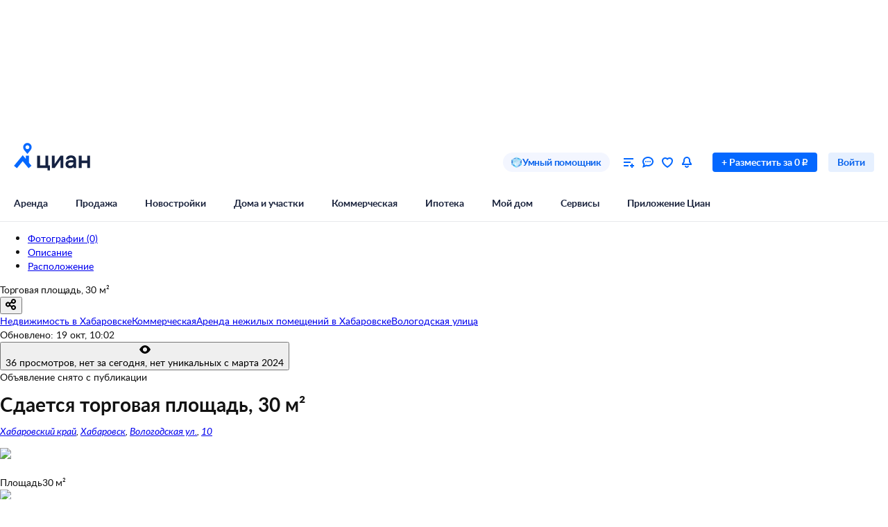

--- FILE ---
content_type: application/javascript
request_url: https://static.cdn-cian.ru/frontend/frontend-offer-card/chunk.44cf2f8a7284e266.js
body_size: 2893
content:
"use strict";(self.__LOADABLE_LOADED_CHUNKS__=self.__LOADABLE_LOADED_CHUNKS__||[]).push([["4225"],{1608:function(e,n,r){r.d(n,{M:function(){return V}});var t=r(70210),a=r(99208),c=r(33247),o=r(72362),i=r(68859),u=r(61853),l=r(12808),s=r(18805),d=r(36400),m=r(32864),p=function(e){var n=e.children;return(0,t.jsx)("div",{"data-name":"TourWrapper",className:m.wrapper,children:n})},f=r(92191),b=r(6616),v=r(33009),h=function(){var e=(0,o.useRef)(null),n=(0,v.D)(function(){var n;null==(n=e.current)||n.focus()});return(0,o.useMemo)(function(){return{ref:e,onTourOpen:n}},[n])},y=r(17402);function g(){(0,y.ca)("eventSite",{action:"Show",category:"card",label:"3dtour_viewer",name:"oldevent",useLastProducts:!0})}var x=function(e){"undefined"!=typeof window&&window.UXS&&window.UXS.sendEvent(e)},S=r(54900),j=r(21719),T=r(33389),N=r(82448),P=r(39806),L=r(56634),k=function(e,n){if(n){var r=n.isSubAgent?n.companyName:(0,N.Nn)(n,e),t=(0,L.o)(n);return n.bank||r||t}return""},A=r(47888),F=function(e,n){var r="";return e?(e.type===A.pi.JK?r=n?"в ЖК":"ЖК":e.type===A.pi.KP?r=n?"в коттеджном посёлке":"Коттеджный посёлок":e.type===A.pi.Coworking&&(r=n?"в коворкинге":"Коворкинг"),"".concat(r," \xab").concat(e.name,"\xbb").trim()):""},C=function(e){var n=(0,A.Nt)(e),r=(0,A.qF)(e);return r&&(n+=", ".concat(r)),n},M=function(e){var n=e.bargainTerms;return"".concat((0,T.numberToPrettyString)(Math.round(n.prices.rur))," ").concat(P.IK.Rur)},R=r(13849),U=r(37311),_=r(99388),w=r(89105),B=r(17326),E=r(87362),I=r(54305),O=r(37952),D=function(e){"function"==typeof e.current&&e.current()},X=r(7597),W=r(84104);function H(e){var n=e.onClick;return(0,t.jsx)("button",{"data-name":"FullscreenButton","data-testid":"FullscreenButton",className:W["fullscreen-button"],onClick:n,type:"button",children:(0,t.jsx)(X.i,{color:"icon-inverted-default"})})}function K(e){var n=e.children,r=e.builderName,a=e.callbackButton,c=e.contactsButton,i=e.onFullscreenClose,u=e.onFullscreenOpen,l=e.parentName,s=e.price,d=e.pricePerMeter,m=e.title,p=e.isFullScreenInitialState,f=e.isRedesigned,b=(0,U._)(o.useState(p),2),v=b[0],h=b[1],y=o.useRef(),g=o.useCallback(function(e){("Escape"===e.key||"Esc"===e.key)&&D(y)},[]),x=o.useCallback(function(){return(0,R._)(function(){return(0,_.__generator)(this,function(e){return h(!0),document.body.classList.add(O["no-scroll"]),document.addEventListener("keydown",g),u&&u(),[2]})})()},[u,g]),S=o.useCallback(function(){h(!1),document.body.classList.remove(O["no-scroll"]),document.removeEventListener("keydown",g),i&&i()},[i,g]);return o.useEffect(function(){y.current=S}),o.useEffect(function(){p&&x()},[]),o.useEffect(function(){return function(){document.body.classList.remove(O["no-scroll"]),document.removeEventListener("keydown",g)}},[]),(0,t.jsxs)("div",{"data-name":"FullscreenWrapper",className:(0,I.A)(O.container,v&&O.fullscreen,!f&&O.uplayer),children:[!v&&(0,t.jsx)("div",{className:O["fullscreen-button"],children:(0,t.jsx)(H,{onClick:x})}),(0,t.jsx)("div",{className:O.view,children:n}),(0,t.jsxs)("div",{className:(0,I.A)(O.info,!v&&O.hidden),children:[(0,t.jsx)("button",{className:O["close-button"],type:"button",onClick:S,"data-testid":"close-btn","data-name":"TourPopupCloseButton",children:(0,t.jsx)(E.h,{color:"gray60_100"})}),(0,t.jsxs)("div",{className:O["info-section"],children:[l&&(0,t.jsx)("div",{className:O["info-block"],children:(0,t.jsx)(w.UIText1,{children:l})}),(0,t.jsx)("div",{className:O["info-block"],children:(0,t.jsx)(w.UIText1,{as:"h3",fontWeight:"bold",children:m})}),(0,t.jsx)("div",{className:O["info-block"],children:(0,t.jsxs)(B.UIHeading1,{as:"p",children:[(0,t.jsx)("span",{itemProp:"price",content:s,children:s}),(0,t.jsx)("span",{itemProp:"priceCurrency",content:"RUB"})]})}),d&&(0,t.jsx)("div",{className:O["info-block"],children:(0,t.jsx)(w.UIText1,{children:d})})]}),(0,t.jsxs)(w.UIText1,{children:["Узнайте больше подробностей о\xa0квартире и\xa0жилом комплексе"," ",r&&" у\xa0застройщика ".concat(r)]}),(0,t.jsx)("div",{className:O["contact-button"],children:c}),(0,t.jsx)("div",{className:O["contact-button"],children:a})]})]})}var Y=r(58242),q=r(68914),J=function(e){var n=e.areaParts,r=(0,Y.Fg)(e),t=(0,q.HW)(e);if(t&q.X7.Residential){if(r===Y.lL.Sale){var a,c=e.bargainTerms;if(t===q.X7.Land)e.land&&e.land.area&&(a="".concat((0,T.numberToPrettyString)(Math.round(c.prices.rur/Number(e.land.area)))," ₽/").concat((0,A.Lp)(e.land)));else if(t===q.X7.Room){if(e.allRoomsArea&&e.roomsForSaleCount&&e.roomsForSaleCount>0||e.roomArea){var o=e.allRoomsArea&&e.allRoomsArea.replace(/,/g,".").replace(/\+/g,"-").replace(/\s/g,"-").split("-");if(o&&o.length>1){var i=o.reduce(function(e,n){return e+Number(n)},0);isNaN(i)||(a="".concat((0,T.numberToPrettyString)(Math.round(c.prices.rur/i))," ₽/м\xb2"))}else o&&o.length>0&&0!==Number(o[0])?a="".concat((0,T.numberToPrettyString)(Math.round(c.prices.rur/Number(o[0])))," ₽/м\xb2"):e.roomArea&&(a="".concat((0,T.numberToPrettyString)(Math.round(c.prices.rur/Number(e.roomArea)))," ₽/м\xb2"))}}else e.totalArea&&(a="".concat((0,T.numberToPrettyString)(Math.round(c.prices.rur/Number(e.totalArea)))," ₽/м\xb2"));return a}}else if((0,q.LE)(t)){if(n&&n.length>0){var u,l=r&Y.lL.Rent?n.map(function(e){return e.price&&e.area&&12*e.price/Number(e.area)}):n.map(function(e){return e.price&&e.area&&e.price/Number(e.area)}),s=Math.min.apply(null,l),d=r&Y.lL.Rent?" в год":"";u="от ".concat((0,T.numberToPrettyString)(Math.round(s))," ₽ за м\xb2").concat(d)}else if(r&Y.lL.Rent)e.pricePerUnitAreaPerYearRur&&(u=t===q.X7.CommercialLand?"".concat((0,T.numberToPrettyString)(Math.round(e.pricePerUnitAreaPerYearRur))," ₽ за ").concat((0,A.Lp)(e.land)," в год"):"".concat((0,T.numberToPrettyString)(Math.round(e.pricePerUnitAreaPerYearRur))," ₽ за м\xb2 в год"));else if(r===Y.lL.Sale){var m=e.bargainTerms;if(e.pricePerUnitAreaRur&&t===q.X7.CommercialLand)u="".concat((0,T.numberToPrettyString)(Math.round(e.pricePerUnitAreaRur))," ₽ за ").concat((0,A.Lp)(e.land));else if("all"!==m.priceType){var p=(0,T.numberToPrettyString)(m.prices.rur),f="squareMeter"===m.priceType?"₽ за м\xb2":"₽";u="".concat(p," ").concat(f)}else if(e.pricePerUnitAreaRur)u="".concat((0,T.numberToPrettyString)(e.pricePerUnitAreaRur)," ₽ за м\xb2");else if(e.totalArea){var b=parseFloat(e.totalArea);if(b>0){var v=Math.round(e.bargainTerms.prices.rur/b);u="".concat((0,T.numberToPrettyString)(v)," ₽ за м\xb2")}}}return u}};function Q(e){var n=e.isRedesigned,r=e.onFullscreenClose,a=e.onFullscreenOpen,c=e.children,u=e.isFullScreenInitialState,l=(0,i.d4)(f.QZ),s=(0,i.d4)(f.Fl),d=(0,i.d4)(f.yp),m=o.useMemo(function(){return F(s)},[s]),p=o.useMemo(function(){return C(l)},[l]),b=o.useMemo(function(){return M(l)},[l]),v=o.useMemo(function(){return J(l)||""},[l]),h=o.useMemo(function(){return(0,N.YT)(l)&&d?k(l,d):""},[l,d]);return(0,t.jsx)(K,{"data-name":"FullscreenWrapperContainer",isRedesigned:n,callbackButton:(0,t.jsx)(S.L,{placeType:"3dtour"}),contactsButton:(0,t.jsx)(j.T,{placeType:"3dtour"}),builderName:h,onFullscreenClose:r,onFullscreenOpen:a,parentName:m,price:b,pricePerMeter:v,title:p,isFullScreenInitialState:u,children:c})}function V(){var e=(0,c.B)(),n=e.state,r=e.setTrue,m=e.setFalse,v=h(),S=v.ref,j=v.onTourOpen,T=(0,i.d4)(b.V),N=T.tourLink,P=T.tourLinkWithoutFullscreen,L=T.tourBannerImageUrl,k=(0,i.d4)(f.p2),A=o.useCallback(function(){r(),(0,y.ca)("eventSite",{action:"Click",category:"card",label:"3dtour_viewer",name:"oldevent",useLastProducts:!0}),"newBuildingFlatSale"===k&&setTimeout(function(){x("novostroiky_3d_desktop")},3e3)},[k,r]);return N&&L?(0,t.jsxs)(t.Fragment,{children:[(0,t.jsx)(a.P,{callback:g,children:(0,t.jsx)(u.C,{title:"3D-тур","data-name":"TourSection",overflowHidden:!0,children:(0,t.jsx)(p,{children:(0,t.jsx)(d.v,{onClick:A,tourBannerImageUrl:L})})})}),n&&(0,t.jsx)(Q,{isFullScreenInitialState:!0,onFullscreenOpen:j,onFullscreenClose:m,children:(0,t.jsx)(s.J,{children:(0,t.jsx)(l.U,{ref:S,tourUrl:P})})})]}):null}}}]);
//# sourceMappingURL=chunk.44cf2f8a7284e266.js.map

--- FILE ---
content_type: application/javascript
request_url: https://static.cdn-cian.ru/frontend/map-search-frontend/v1-get-infrastructure-microfrontend.868ce1ede88c18d67e08.js
body_size: 322164
content:
/*! For license information please see v1-get-infrastructure-microfrontend.868ce1ede88c18d67e08.js.LICENSE.txt */
(()=>{var e,t,n,r,o={245:e=>{e.exports={input:"_2787e5dfdf--input--LL5G7"}},750:e=>{e.exports={"infrastructure-rows":"_2787e5dfdf--infrastructure-rows--ZrqYv","non-clickable-heading-wrapper":"_2787e5dfdf--non-clickable-heading-wrapper--CJz_I"}},1251:(e,t,n)=>{var r=n(93303).default,o=n(23886);e.exports=function(e){var t=o(e,"string");return"symbol"==r(t)?t:t+""},e.exports.__esModule=!0,e.exports.default=e.exports},2057:(e,t,n)=>{"use strict";e.exports=n(45008)},2622:(e,t,n)=>{"use strict";Object.defineProperty(t,"__esModule",{value:!0}),t.HttpTimeoutError=t.HttpCancelError=t.HttpBadStatusCodeError=t.UnknownError=t.ValidationError=t.TimeoutError=t.NotFoundError=t.ConfigurationError=t.GenericError=void 0;var r=n(16833),o=n(78281);Object.defineProperty(t,"GenericError",{enumerable:!0,get:function(){return o.GenericError}});var i=n(31460);Object.defineProperty(t,"ConfigurationError",{enumerable:!0,get:function(){return i.ConfigurationError}});var a=n(89781);Object.defineProperty(t,"NotFoundError",{enumerable:!0,get:function(){return a.NotFoundError}});var s=n(14067);Object.defineProperty(t,"TimeoutError",{enumerable:!0,get:function(){return s.TimeoutError}});var u=n(82113);Object.defineProperty(t,"ValidationError",{enumerable:!0,get:function(){return u.ValidationError}});var c=n(49324);Object.defineProperty(t,"UnknownError",{enumerable:!0,get:function(){return c.UnknownError}}),r.__exportStar(n(82291),t);var l=n(24244);Object.defineProperty(t,"HttpBadStatusCodeError",{enumerable:!0,get:function(){return l.HttpBadStatusCodeError}}),Object.defineProperty(t,"HttpCancelError",{enumerable:!0,get:function(){return l.HttpCancelError}}),Object.defineProperty(t,"HttpTimeoutError",{enumerable:!0,get:function(){return l.HttpTimeoutError}}),r.__exportStar(n(20761),t)},2657:e=>{e.exports={icon:"_2787e5dfdf--icon--bQNJn",white:"_2787e5dfdf--white--e19w5"}},2828:e=>{e.exports={wrapper:"_2787e5dfdf--wrapper--ale1K","close-button":"_2787e5dfdf--close-button--Bbanw",warning:"_2787e5dfdf--warning--bJycg",years:"_2787e5dfdf--years--xSmSN",fixed:"_2787e5dfdf--fixed--m4IaR"}},2983:e=>{e.exports={pin:"_2787e5dfdf--pin--ccFPR",slidein:"_2787e5dfdf--slidein--hSHgK",square:"_2787e5dfdf--square--GA8JL",blue:"_2787e5dfdf--blue--oCwZm",green:"_2787e5dfdf--green--HJn1O",pin_main:"_2787e5dfdf--pin_main--CYF52",badge:"_2787e5dfdf--badge--xmJ_V"}},3555:e=>{e.exports={radio:"_2787e5dfdf--radio--xGbrA",indicator:"_2787e5dfdf--indicator--UVUda",label:"_2787e5dfdf--label--ZoQ_y"}},3932:(e,t)=>{"use strict";Object.defineProperty(t,"__esModule",{value:!0}),t.Subscriber=void 0;var n=function(){function e(e){this.version=0,this.callback=e}return e.prototype.notify=function(){this.callback&&this.callback()},e}();t.Subscriber=n},4468:e=>{e.exports={container:"_2787e5dfdf--container--TKqrg",window:"_2787e5dfdf--window--_mqmF",head:"_2787e5dfdf--head--Sme9C",close:"_2787e5dfdf--close--LxcWe",title:"_2787e5dfdf--title--QvN1q",body:"_2787e5dfdf--body--BXqWC",header:"_2787e5dfdf--header--tJ7mN","content-container":"_2787e5dfdf--content-container--ROF8O",footer:"_2787e5dfdf--footer--CEUNu",fixed:"_2787e5dfdf--fixed--ZAQdj"}},5051:e=>{e.exports={container:"_2787e5dfdf--container--BIifh",layout:"_2787e5dfdf--layout--Qu6hc",picture:"_2787e5dfdf--picture--miLPE",picture_visible:"_2787e5dfdf--picture_visible--EPWfW",image:"_2787e5dfdf--image--XmJ9Z",error:"_2787e5dfdf--error--N_Wst",spinner:"_2787e5dfdf--spinner--vwwQR"}},6271:e=>{e.exports={button:"_2787e5dfdf--button--DsA7r"}},6502:(e,t,n)=>{"use strict";function r(e){if("undefined"!=typeof Symbol&&null!=e[Symbol.iterator]||null!=e["@@iterator"])return Array.from(e)}n.d(t,{A:()=>r})},6809:e=>{e.exports={tooltip:"_2787e5dfdf--tooltip--Rln6T",arrow:"_2787e5dfdf--arrow--GMnRq"}},7116:(e,t,n)=>{"use strict";n.r(t),n.d(t,{createContextLogger:()=>m,makeContextTransport:()=>y,tryCreateContextLogger:()=>b});var r=n(51932),o=n(56170),i=(n(35651),n(49482)),a=n(16529),s=n(83621),u=n(30296),c=n(84390),l=n(68034);function f(e,t){var n=Object.keys(e);if(Object.getOwnPropertySymbols){var r=Object.getOwnPropertySymbols(e);t&&(r=r.filter((function(t){return Object.getOwnPropertyDescriptor(e,t).enumerable}))),n.push.apply(n,r)}return n}function d(e){for(var t=1;t<arguments.length;t++){var n=null!=arguments[t]?arguments[t]:{};t%2?f(Object(n),!0).forEach((function(t){(0,l.A)(e,t,n[t])})):Object.getOwnPropertyDescriptors?Object.defineProperties(e,Object.getOwnPropertyDescriptors(n)):f(Object(n)).forEach((function(t){Object.defineProperty(e,t,Object.getOwnPropertyDescriptor(n,t))}))}return e}var p=function(){return(0,c.A)((function e(t){(0,u.A)(this,e),(0,l.A)(this,"appEnv",void 0),this.appEnv=t}),[{key:"format",value:function(e){var t={runtime:"browser",application:this.appEnv.application,mcs_run_env:this.appEnv.mcsRunEnv,version:this.appEnv.version,available_screen_size:this.appEnv.availableScreenSize,screen_size:this.appEnv.screenSize};return JSON.stringify(d(d({},t),e))}}])}(),h=function(){return(0,c.A)((function e(t){(0,u.A)(this,e),(0,l.A)(this,"formatter",void 0),this.formatter=t}),[{key:"write",value:function(e){var t=this.formatter.format(e);switch(e.level){case"fatal":case"error":return void console.error(t);case"warning":return void console.warn(t);case"info":return void console.info(t);case"debug":return void console.debug(t);default:console.log(t)}}}])}(),v=n(34484);function m(e,t){var n=(0,r.PX)();if(n.isErr())return n;var s=y(n.Ok,t),u=new a.V({transport:s,name:e,filter:null==t?void 0:t.filter,level:null==t?void 0:t.level});return null!=t&&t.debugEnabled&&(u.level=i.$.Debug),(0,o.Ok)(u)}function y(e,t){var n;return n=new p(e),null!=t&&t.url?new v.w(n,new URL(t.url)):new h(n)}function b(e){var t=arguments.length>1&&void 0!==arguments[1]?arguments[1]:{},n=t.waitForContext,o=void 0===n||n;return m(e,t).unwrapOrElse((function(){var n=(0,s.n)(e,t);return o&&(0,r.R5)((function(){n.setTransport(y((0,r.PX)().unwrap(),t))})),n}))}},8192:e=>{e.exports={wrapper:"_2787e5dfdf--wrapper--t4dmf",fullscreen:"_2787e5dfdf--fullscreen--LP7lX"}},10270:(e,t,n)=>{var r={"./M.module.css":67861,"./S.module.css":73695};function o(e){var t=i(e);return n(t)}function i(e){if(!n.o(r,e)){var t=new Error("Cannot find module '"+e+"'");throw t.code="MODULE_NOT_FOUND",t}return r[e]}o.keys=function(){return Object.keys(r)},o.resolve=i,e.exports=o,o.id=10270},10320:e=>{e.exports={container:"_2787e5dfdf--container--DOfWw",head:"_2787e5dfdf--head--eC9E7",close:"_2787e5dfdf--close--zuOQr",title:"_2787e5dfdf--title--Xd0ZI",header:"_2787e5dfdf--header--P8WCQ","content-container":"_2787e5dfdf--content-container--hjZXJ",content:"_2787e5dfdf--content--pXaWV",footer:"_2787e5dfdf--footer--rD1Zt",fixed:"_2787e5dfdf--fixed--jnyhz"}},10792:e=>{e.exports={button:"_2787e5dfdf--button--KVooB",spinner:"_2787e5dfdf--spinner--cwbcV",text:"_2787e5dfdf--text--V2xLI","full-width":"_2787e5dfdf--full-width--LjV3t",XS:"_2787e5dfdf--XS--O4Jq_","button--before-icon":"_2787e5dfdf--button--before-icon--vksWM","button--after-icon":"_2787e5dfdf--button--after-icon--Nf5I1",M:"_2787e5dfdf--M--I5Xj6",L:"_2787e5dfdf--L--k_SIs"}},12188:(e,t,n)=>{"use strict";e.exports=n(66496)},12214:e=>{e.exports={button:"_2787e5dfdf--button--O41Oz"}},12998:(e,t,n)=>{"use strict";n.d(t,{A:()=>o});var r=n(55717);function o(){return o="undefined"!=typeof Reflect&&Reflect.get?Reflect.get.bind():function(e,t,n){var o=(0,r.A)(e,t);if(o){var i=Object.getOwnPropertyDescriptor(o,t);return i.get?i.get.call(arguments.length<3?e:n):i.value}},o.apply(null,arguments)}},13078:(e,t,n)=>{"use strict";function r(e,t){if(null==e)return{};var n={};for(var r in e)if({}.hasOwnProperty.call(e,r)){if(-1!==t.indexOf(r))continue;n[r]=e[r]}return n}n.d(t,{A:()=>r})},13402:(e,t,n)=>{"use strict";var r=n(2057);var o="function"==typeof Object.is?Object.is:function(e,t){return e===t&&(0!==e||1/e==1/t)||e!=e&&t!=t},i=r.useState,a=r.useEffect,s=r.useLayoutEffect,u=r.useDebugValue;function c(e){var t=e.getSnapshot;e=e.value;try{var n=t();return!o(e,n)}catch(e){return!0}}var l="undefined"==typeof window||void 0===window.document||void 0===window.document.createElement?function(e,t){return t()}:function(e,t){var n=t(),r=i({inst:{value:n,getSnapshot:t}}),o=r[0].inst,l=r[1];return s((function(){o.value=n,o.getSnapshot=t,c(o)&&l({inst:o})}),[e,n,t]),a((function(){return c(o)&&l({inst:o}),e((function(){c(o)&&l({inst:o})}))}),[e]),u(n),n};t.useSyncExternalStore=void 0!==r.useSyncExternalStore?r.useSyncExternalStore:l},14004:e=>{e.exports={container:"_2787e5dfdf--container--XjKfO",fullscreenContainer:"_2787e5dfdf--fullscreenContainer--uW38K",title:"_2787e5dfdf--title--C2f3a",text:"_2787e5dfdf--text--kOgLy",button:"_2787e5dfdf--button--WWDdx"}},14067:(e,t,n)=>{"use strict";var r=n(71684),o=n(40018),i=n(31803),a=n(60721),s=n(38226);function u(){try{var e=!Boolean.prototype.valueOf.call(Reflect.construct(Boolean,[],(function(){})))}catch(e){}return(u=function(){return!!e})()}Object.defineProperty(t,"__esModule",{value:!0}),t.TimeoutError=void 0;var c=function(e){function t(e){var n,r,s,c,l=e.message,f=e.domain,d=e.details;return o(this,t),r=this,c=[{type:"TimeoutError",message:l,domain:f,details:d}],s=a(s=t),n=i(r,u()?Reflect.construct(s,c||[],a(r).constructor):s.apply(r,c)),Object.setPrototypeOf(n,t.prototype),Error.captureStackTrace?Error.captureStackTrace(n,t):n.stack=(new Error).stack,n}return s(t,e),r(t)}(n(78281).GenericError);t.TimeoutError=c},14455:e=>{e.exports={tooltip:"_2787e5dfdf--tooltip--Jsh1z",arrow_tooltip:"_2787e5dfdf--arrow_tooltip--SRU9V",arrow:"_2787e5dfdf--arrow--A4pue"}},15664:e=>{e.exports={button:"_2787e5dfdf--button--vG76v"}},15946:e=>{e.exports={container:"_2787e5dfdf--container--S8KHW",text:"_2787e5dfdf--text--gBCFi","info-icon":"_2787e5dfdf--info-icon--NgLyv",rate:"_2787e5dfdf--rate--sfubj"}},16117:e=>{e.exports={icon:"_2787e5dfdf--icon--adSK5",white:"_2787e5dfdf--white--l4izn"}},16529:(e,t,n)=>{"use strict";n.d(t,{V:()=>u});var r=n(30296),o=n(84390),i=n(68034),a=n(78284),s=n(49482),u=function(){return(0,o.A)((function e(t){(0,r.A)(this,e),(0,i.A)(this,"name",void 0),(0,i.A)(this,"level",void 0),(0,i.A)(this,"filter",void 0),(0,i.A)(this,"_transport",void 0),this._transport=t.transport,this.name=t.name,this.filter=t.filter,this.level=t.level||s.$.Info}),[{key:"setTransport",value:function(e){this._transport=e}},{key:"rawLog",value:function(e){if(s.g[this.level]<=s.g[e.level]){if(this.filter&&!this.filter.approve(e))return;this._transport.write(e)}}},{key:"debugEnabled",get:function(){return s.g[this.level]<=s.g[s.$.Debug]}},{key:"debug",value:function(e){if(s.g[this.level]<=s.g[s.$.Debug]){if(this.filter&&!this.filter.approve(e))return;this._transport.write((0,a._)(s.$.Debug,e))}}},{key:"info",value:function(e){if(s.g[this.level]<=s.g[s.$.Info]){if(this.filter&&!this.filter.approve(e))return;this._transport.write((0,a._)(s.$.Info,e))}}},{key:"warn",value:function(e){if(s.g[this.level]<=s.g[s.$.Warning]){if(this.filter&&!this.filter.approve(e))return;this._transport.write((0,a._)(s.$.Warning,e))}}},{key:"error",value:function(e){if(s.g[this.level]<=s.g[s.$.Error]){if(this.filter&&!this.filter.approve(e))return;this._transport.write((0,a._)(s.$.Error,e))}}},{key:"fatal",value:function(e){if(s.g[this.level]<=s.g[s.$.Fatal]){if(this.filter&&!this.filter.approve(e))return;this._transport.write((0,a._)(s.$.Fatal,e))}}}])}()},16833:(e,t,n)=>{"use strict";n.r(t),n.d(t,{__addDisposableResource:()=>I,__assign:()=>a,__asyncDelegator:()=>A,__asyncGenerator:()=>j,__asyncValues:()=>S,__await:()=>O,__awaiter:()=>v,__classPrivateFieldGet:()=>N,__classPrivateFieldIn:()=>L,__classPrivateFieldSet:()=>D,__createBinding:()=>y,__decorate:()=>u,__disposeResources:()=>R,__esDecorate:()=>l,__exportStar:()=>b,__extends:()=>i,__generator:()=>m,__importDefault:()=>M,__importStar:()=>T,__makeTemplateObject:()=>P,__metadata:()=>h,__param:()=>c,__propKey:()=>d,__read:()=>w,__rest:()=>s,__rewriteRelativeImportExtension:()=>H,__runInitializers:()=>f,__setFunctionName:()=>p,__spread:()=>x,__spreadArray:()=>k,__spreadArrays:()=>_,__values:()=>g,default:()=>F});var r=n(98209),o=function(e,t){return o=Object.setPrototypeOf||{__proto__:[]}instanceof Array&&function(e,t){e.__proto__=t}||function(e,t){for(var n in t)Object.prototype.hasOwnProperty.call(t,n)&&(e[n]=t[n])},o(e,t)};function i(e,t){if("function"!=typeof t&&null!==t)throw new TypeError("Class extends value "+String(t)+" is not a constructor or null");function n(){this.constructor=e}o(e,t),e.prototype=null===t?Object.create(t):(n.prototype=t.prototype,new n)}var a=function(){return a=Object.assign||function(e){for(var t,n=1,r=arguments.length;n<r;n++)for(var o in t=arguments[n])Object.prototype.hasOwnProperty.call(t,o)&&(e[o]=t[o]);return e},a.apply(this,arguments)};function s(e,t){var n={};for(var r in e)Object.prototype.hasOwnProperty.call(e,r)&&t.indexOf(r)<0&&(n[r]=e[r]);if(null!=e&&"function"==typeof Object.getOwnPropertySymbols){var o=0;for(r=Object.getOwnPropertySymbols(e);o<r.length;o++)t.indexOf(r[o])<0&&Object.prototype.propertyIsEnumerable.call(e,r[o])&&(n[r[o]]=e[r[o]])}return n}function u(e,t,n,o){var i,a=arguments.length,s=a<3?t:null===o?o=Object.getOwnPropertyDescriptor(t,n):o;if("object"===("undefined"==typeof Reflect?"undefined":(0,r.A)(Reflect))&&"function"==typeof Reflect.decorate)s=Reflect.decorate(e,t,n,o);else for(var u=e.length-1;u>=0;u--)(i=e[u])&&(s=(a<3?i(s):a>3?i(t,n,s):i(t,n))||s);return a>3&&s&&Object.defineProperty(t,n,s),s}function c(e,t){return function(n,r){t(n,r,e)}}function l(e,t,n,o,i,a){function s(e){if(void 0!==e&&"function"!=typeof e)throw new TypeError("Function expected");return e}for(var u,c=o.kind,l="getter"===c?"get":"setter"===c?"set":"value",f=!t&&e?o.static?e:e.prototype:null,d=t||(f?Object.getOwnPropertyDescriptor(f,o.name):{}),p=!1,h=n.length-1;h>=0;h--){var v={};for(var m in o)v[m]="access"===m?{}:o[m];for(var m in o.access)v.access[m]=o.access[m];v.addInitializer=function(e){if(p)throw new TypeError("Cannot add initializers after decoration has completed");a.push(s(e||null))};var y=(0,n[h])("accessor"===c?{get:d.get,set:d.set}:d[l],v);if("accessor"===c){if(void 0===y)continue;if(null===y||"object"!==(0,r.A)(y))throw new TypeError("Object expected");(u=s(y.get))&&(d.get=u),(u=s(y.set))&&(d.set=u),(u=s(y.init))&&i.unshift(u)}else(u=s(y))&&("field"===c?i.unshift(u):d[l]=u)}f&&Object.defineProperty(f,o.name,d),p=!0}function f(e,t,n){for(var r=arguments.length>2,o=0;o<t.length;o++)n=r?t[o].call(e,n):t[o].call(e);return r?n:void 0}function d(e){return"symbol"===(0,r.A)(e)?e:"".concat(e)}function p(e,t,n){return"symbol"===(0,r.A)(t)&&(t=t.description?"[".concat(t.description,"]"):""),Object.defineProperty(e,"name",{configurable:!0,value:n?"".concat(n," ",t):t})}function h(e,t){if("object"===("undefined"==typeof Reflect?"undefined":(0,r.A)(Reflect))&&"function"==typeof Reflect.metadata)return Reflect.metadata(e,t)}function v(e,t,n,r){return new(n||(n=Promise))((function(o,i){function a(e){try{u(r.next(e))}catch(e){i(e)}}function s(e){try{u(r.throw(e))}catch(e){i(e)}}function u(e){var t;e.done?o(e.value):(t=e.value,t instanceof n?t:new n((function(e){e(t)}))).then(a,s)}u((r=r.apply(e,t||[])).next())}))}function m(e,t){var n,r,o,i={label:0,sent:function(){if(1&o[0])throw o[1];return o[1]},trys:[],ops:[]},a=Object.create(("function"==typeof Iterator?Iterator:Object).prototype);return a.next=s(0),a.throw=s(1),a.return=s(2),"function"==typeof Symbol&&(a[Symbol.iterator]=function(){return this}),a;function s(s){return function(u){return function(s){if(n)throw new TypeError("Generator is already executing.");for(;a&&(a=0,s[0]&&(i=0)),i;)try{if(n=1,r&&(o=2&s[0]?r.return:s[0]?r.throw||((o=r.return)&&o.call(r),0):r.next)&&!(o=o.call(r,s[1])).done)return o;switch(r=0,o&&(s=[2&s[0],o.value]),s[0]){case 0:case 1:o=s;break;case 4:return i.label++,{value:s[1],done:!1};case 5:i.label++,r=s[1],s=[0];continue;case 7:s=i.ops.pop(),i.trys.pop();continue;default:if(!(o=i.trys,(o=o.length>0&&o[o.length-1])||6!==s[0]&&2!==s[0])){i=0;continue}if(3===s[0]&&(!o||s[1]>o[0]&&s[1]<o[3])){i.label=s[1];break}if(6===s[0]&&i.label<o[1]){i.label=o[1],o=s;break}if(o&&i.label<o[2]){i.label=o[2],i.ops.push(s);break}o[2]&&i.ops.pop(),i.trys.pop();continue}s=t.call(e,i)}catch(e){s=[6,e],r=0}finally{n=o=0}if(5&s[0])throw s[1];return{value:s[0]?s[1]:void 0,done:!0}}([s,u])}}}var y=Object.create?function(e,t,n,r){void 0===r&&(r=n);var o=Object.getOwnPropertyDescriptor(t,n);o&&!("get"in o?!t.__esModule:o.writable||o.configurable)||(o={enumerable:!0,get:function(){return t[n]}}),Object.defineProperty(e,r,o)}:function(e,t,n,r){void 0===r&&(r=n),e[r]=t[n]};function b(e,t){for(var n in e)"default"===n||Object.prototype.hasOwnProperty.call(t,n)||y(t,e,n)}function g(e){var t="function"==typeof Symbol&&Symbol.iterator,n=t&&e[t],r=0;if(n)return n.call(e);if(e&&"number"==typeof e.length)return{next:function(){return e&&r>=e.length&&(e=void 0),{value:e&&e[r++],done:!e}}};throw new TypeError(t?"Object is not iterable.":"Symbol.iterator is not defined.")}function w(e,t){var n="function"==typeof Symbol&&e[Symbol.iterator];if(!n)return e;var r,o,i=n.call(e),a=[];try{for(;(void 0===t||t-- >0)&&!(r=i.next()).done;)a.push(r.value)}catch(e){o={error:e}}finally{try{r&&!r.done&&(n=i.return)&&n.call(i)}finally{if(o)throw o.error}}return a}function x(){for(var e=[],t=0;t<arguments.length;t++)e=e.concat(w(arguments[t]));return e}function _(){for(var e=0,t=0,n=arguments.length;t<n;t++)e+=arguments[t].length;var r=Array(e),o=0;for(t=0;t<n;t++)for(var i=arguments[t],a=0,s=i.length;a<s;a++,o++)r[o]=i[a];return r}function k(e,t,n){if(n||2===arguments.length)for(var r,o=0,i=t.length;o<i;o++)!r&&o in t||(r||(r=Array.prototype.slice.call(t,0,o)),r[o]=t[o]);return e.concat(r||Array.prototype.slice.call(t))}function O(e){return this instanceof O?(this.v=e,this):new O(e)}function j(e,t,n){if(!Symbol.asyncIterator)throw new TypeError("Symbol.asyncIterator is not defined.");var r,o=n.apply(e,t||[]),i=[];return r=Object.create(("function"==typeof AsyncIterator?AsyncIterator:Object).prototype),a("next"),a("throw"),a("return",(function(e){return function(t){return Promise.resolve(t).then(e,c)}})),r[Symbol.asyncIterator]=function(){return this},r;function a(e,t){o[e]&&(r[e]=function(t){return new Promise((function(n,r){i.push([e,t,n,r])>1||s(e,t)}))},t&&(r[e]=t(r[e])))}function s(e,t){try{(n=o[e](t)).value instanceof O?Promise.resolve(n.value.v).then(u,c):l(i[0][2],n)}catch(e){l(i[0][3],e)}var n}function u(e){s("next",e)}function c(e){s("throw",e)}function l(e,t){e(t),i.shift(),i.length&&s(i[0][0],i[0][1])}}function A(e){var t,n;return t={},r("next"),r("throw",(function(e){throw e})),r("return"),t[Symbol.iterator]=function(){return this},t;function r(r,o){t[r]=e[r]?function(t){return(n=!n)?{value:O(e[r](t)),done:!1}:o?o(t):t}:o}}function S(e){if(!Symbol.asyncIterator)throw new TypeError("Symbol.asyncIterator is not defined.");var t,n=e[Symbol.asyncIterator];return n?n.call(e):(e=g(e),t={},r("next"),r("throw"),r("return"),t[Symbol.asyncIterator]=function(){return this},t);function r(n){t[n]=e[n]&&function(t){return new Promise((function(r,o){(function(e,t,n,r){Promise.resolve(r).then((function(t){e({value:t,done:n})}),t)})(r,o,(t=e[n](t)).done,t.value)}))}}}function P(e,t){return Object.defineProperty?Object.defineProperty(e,"raw",{value:t}):e.raw=t,e}var E=Object.create?function(e,t){Object.defineProperty(e,"default",{enumerable:!0,value:t})}:function(e,t){e.default=t},C=function(e){return C=Object.getOwnPropertyNames||function(e){var t=[];for(var n in e)Object.prototype.hasOwnProperty.call(e,n)&&(t[t.length]=n);return t},C(e)};function T(e){if(e&&e.__esModule)return e;var t={};if(null!=e)for(var n=C(e),r=0;r<n.length;r++)"default"!==n[r]&&y(t,e,n[r]);return E(t,e),t}function M(e){return e&&e.__esModule?e:{default:e}}function N(e,t,n,r){if("a"===n&&!r)throw new TypeError("Private accessor was defined without a getter");if("function"==typeof t?e!==t||!r:!t.has(e))throw new TypeError("Cannot read private member from an object whose class did not declare it");return"m"===n?r:"a"===n?r.call(e):r?r.value:t.get(e)}function D(e,t,n,r,o){if("m"===r)throw new TypeError("Private method is not writable");if("a"===r&&!o)throw new TypeError("Private accessor was defined without a setter");if("function"==typeof t?e!==t||!o:!t.has(e))throw new TypeError("Cannot write private member to an object whose class did not declare it");return"a"===r?o.call(e,n):o?o.value=n:t.set(e,n),n}function L(e,t){if(null===t||"object"!==(0,r.A)(t)&&"function"!=typeof t)throw new TypeError("Cannot use 'in' operator on non-object");return"function"==typeof e?t===e:e.has(t)}function I(e,t,n){if(null!=t){if("object"!==(0,r.A)(t)&&"function"!=typeof t)throw new TypeError("Object expected.");var o,i;if(n){if(!Symbol.asyncDispose)throw new TypeError("Symbol.asyncDispose is not defined.");o=t[Symbol.asyncDispose]}if(void 0===o){if(!Symbol.dispose)throw new TypeError("Symbol.dispose is not defined.");o=t[Symbol.dispose],n&&(i=o)}if("function"!=typeof o)throw new TypeError("Object not disposable.");i&&(o=function(){try{i.call(this)}catch(e){return Promise.reject(e)}}),e.stack.push({value:t,dispose:o,async:n})}else n&&e.stack.push({async:!0});return t}var z="function"==typeof SuppressedError?SuppressedError:function(e,t,n){var r=new Error(n);return r.name="SuppressedError",r.error=e,r.suppressed=t,r};function R(e){function t(t){e.error=e.hasError?new z(t,e.error,"An error was suppressed during disposal."):t,e.hasError=!0}var n,r=0;return function o(){for(;n=e.stack.pop();)try{if(!n.async&&1===r)return r=0,e.stack.push(n),Promise.resolve().then(o);if(n.dispose){var i=n.dispose.call(n.value);if(n.async)return r|=2,Promise.resolve(i).then(o,(function(e){return t(e),o()}))}else r|=1}catch(e){t(e)}if(1===r)return e.hasError?Promise.reject(e.error):Promise.resolve();if(e.hasError)throw e.error}()}function H(e,t){return"string"==typeof e&&/^\.\.?\//.test(e)?e.replace(/\.(tsx)$|((?:\.d)?)((?:\.[^./]+?)?)\.([cm]?)ts$/i,(function(e,n,r,o,i){return n?t?".jsx":".js":!r||o&&i?r+o+"."+i.toLowerCase()+"js":e})):e}const F={__extends:i,__assign:a,__rest:s,__decorate:u,__param:c,__esDecorate:l,__runInitializers:f,__propKey:d,__setFunctionName:p,__metadata:h,__awaiter:v,__generator:m,__createBinding:y,__exportStar:b,__values:g,__read:w,__spread:x,__spreadArrays:_,__spreadArray:k,__await:O,__asyncGenerator:j,__asyncDelegator:A,__asyncValues:S,__makeTemplateObject:P,__importStar:T,__importDefault:M,__classPrivateFieldGet:N,__classPrivateFieldSet:D,__classPrivateFieldIn:L,__addDisposableResource:I,__disposeResources:R,__rewriteRelativeImportExtension:H}},16924:e=>{e.exports={button:"_2787e5dfdf--button--OG_GQ",dark:"_2787e5dfdf--dark--sPwzU"}},17563:function(e,t,n){"use strict";var r=this&&this.__createBinding||(Object.create?function(e,t,n,r){void 0===r&&(r=n),Object.defineProperty(e,r,{enumerable:!0,get:function(){return t[n]}})}:function(e,t,n,r){void 0===r&&(r=n),e[r]=t[n]}),o=this&&this.__exportStar||function(e,t){for(var n in e)"default"===n||Object.prototype.hasOwnProperty.call(t,n)||r(t,e,n)};Object.defineProperty(t,"__esModule",{value:!0}),o(n(20469),t)},18232:(e,t,n)=>{"use strict";var r=n(93303),o=n(2057),i=n(93503);function a(e){for(var t="https://reactjs.org/docs/error-decoder.html?invariant="+e,n=1;n<arguments.length;n++)t+="&args[]="+encodeURIComponent(arguments[n]);return"Minified React error #"+e+"; visit "+t+" for the full message or use the non-minified dev environment for full errors and additional helpful warnings."}var s=new Set,u={};function c(e,t){l(e,t),l(e+"Capture",t)}function l(e,t){for(u[e]=t,e=0;e<t.length;e++)s.add(t[e])}var f=!("undefined"==typeof window||void 0===window.document||void 0===window.document.createElement),d=Object.prototype.hasOwnProperty,p=/^[:A-Z_a-z\u00C0-\u00D6\u00D8-\u00F6\u00F8-\u02FF\u0370-\u037D\u037F-\u1FFF\u200C-\u200D\u2070-\u218F\u2C00-\u2FEF\u3001-\uD7FF\uF900-\uFDCF\uFDF0-\uFFFD][:A-Z_a-z\u00C0-\u00D6\u00D8-\u00F6\u00F8-\u02FF\u0370-\u037D\u037F-\u1FFF\u200C-\u200D\u2070-\u218F\u2C00-\u2FEF\u3001-\uD7FF\uF900-\uFDCF\uFDF0-\uFFFD\-.0-9\u00B7\u0300-\u036F\u203F-\u2040]*$/,h={},v={};function m(e,t,n,o){if(null==t||function(e,t,n,o){if(null!==n&&0===n.type)return!1;switch(r(t)){case"function":case"symbol":return!0;case"boolean":return!o&&(null!==n?!n.acceptsBooleans:"data-"!==(e=e.toLowerCase().slice(0,5))&&"aria-"!==e);default:return!1}}(e,t,n,o))return!0;if(o)return!1;if(null!==n)switch(n.type){case 3:return!t;case 4:return!1===t;case 5:return isNaN(t);case 6:return isNaN(t)||1>t}return!1}function y(e,t,n,r,o,i,a){this.acceptsBooleans=2===t||3===t||4===t,this.attributeName=r,this.attributeNamespace=o,this.mustUseProperty=n,this.propertyName=e,this.type=t,this.sanitizeURL=i,this.removeEmptyString=a}var b={};"children dangerouslySetInnerHTML defaultValue defaultChecked innerHTML suppressContentEditableWarning suppressHydrationWarning style".split(" ").forEach((function(e){b[e]=new y(e,0,!1,e,null,!1,!1)})),[["acceptCharset","accept-charset"],["className","class"],["htmlFor","for"],["httpEquiv","http-equiv"]].forEach((function(e){var t=e[0];b[t]=new y(t,1,!1,e[1],null,!1,!1)})),["contentEditable","draggable","spellCheck","value"].forEach((function(e){b[e]=new y(e,2,!1,e.toLowerCase(),null,!1,!1)})),["autoReverse","externalResourcesRequired","focusable","preserveAlpha"].forEach((function(e){b[e]=new y(e,2,!1,e,null,!1,!1)})),"allowFullScreen async autoFocus autoPlay controls default defer disabled disablePictureInPicture disableRemotePlayback formNoValidate hidden loop noModule noValidate open playsInline readOnly required reversed scoped seamless itemScope".split(" ").forEach((function(e){b[e]=new y(e,3,!1,e.toLowerCase(),null,!1,!1)})),["checked","multiple","muted","selected"].forEach((function(e){b[e]=new y(e,3,!0,e,null,!1,!1)})),["capture","download"].forEach((function(e){b[e]=new y(e,4,!1,e,null,!1,!1)})),["cols","rows","size","span"].forEach((function(e){b[e]=new y(e,6,!1,e,null,!1,!1)})),["rowSpan","start"].forEach((function(e){b[e]=new y(e,5,!1,e.toLowerCase(),null,!1,!1)}));var g=/[\-:]([a-z])/g;function w(e){return e[1].toUpperCase()}function x(e,t,n,r){var o=b.hasOwnProperty(t)?b[t]:null;(null!==o?0!==o.type:r||!(2<t.length)||"o"!==t[0]&&"O"!==t[0]||"n"!==t[1]&&"N"!==t[1])&&(m(t,n,o,r)&&(n=null),r||null===o?function(e){return!!d.call(v,e)||!d.call(h,e)&&(p.test(e)?v[e]=!0:(h[e]=!0,!1))}(t)&&(null===n?e.removeAttribute(t):e.setAttribute(t,""+n)):o.mustUseProperty?e[o.propertyName]=null===n?3!==o.type&&"":n:(t=o.attributeName,r=o.attributeNamespace,null===n?e.removeAttribute(t):(n=3===(o=o.type)||4===o&&!0===n?"":""+n,r?e.setAttributeNS(r,t,n):e.setAttribute(t,n))))}"accent-height alignment-baseline arabic-form baseline-shift cap-height clip-path clip-rule color-interpolation color-interpolation-filters color-profile color-rendering dominant-baseline enable-background fill-opacity fill-rule flood-color flood-opacity font-family font-size font-size-adjust font-stretch font-style font-variant font-weight glyph-name glyph-orientation-horizontal glyph-orientation-vertical horiz-adv-x horiz-origin-x image-rendering letter-spacing lighting-color marker-end marker-mid marker-start overline-position overline-thickness paint-order panose-1 pointer-events rendering-intent shape-rendering stop-color stop-opacity strikethrough-position strikethrough-thickness stroke-dasharray stroke-dashoffset stroke-linecap stroke-linejoin stroke-miterlimit stroke-opacity stroke-width text-anchor text-decoration text-rendering underline-position underline-thickness unicode-bidi unicode-range units-per-em v-alphabetic v-hanging v-ideographic v-mathematical vector-effect vert-adv-y vert-origin-x vert-origin-y word-spacing writing-mode xmlns:xlink x-height".split(" ").forEach((function(e){var t=e.replace(g,w);b[t]=new y(t,1,!1,e,null,!1,!1)})),"xlink:actuate xlink:arcrole xlink:role xlink:show xlink:title xlink:type".split(" ").forEach((function(e){var t=e.replace(g,w);b[t]=new y(t,1,!1,e,"http://www.w3.org/1999/xlink",!1,!1)})),["xml:base","xml:lang","xml:space"].forEach((function(e){var t=e.replace(g,w);b[t]=new y(t,1,!1,e,"http://www.w3.org/XML/1998/namespace",!1,!1)})),["tabIndex","crossOrigin"].forEach((function(e){b[e]=new y(e,1,!1,e.toLowerCase(),null,!1,!1)})),b.xlinkHref=new y("xlinkHref",1,!1,"xlink:href","http://www.w3.org/1999/xlink",!0,!1),["src","href","action","formAction"].forEach((function(e){b[e]=new y(e,1,!1,e.toLowerCase(),null,!0,!0)}));var _=o.__SECRET_INTERNALS_DO_NOT_USE_OR_YOU_WILL_BE_FIRED,k=Symbol.for("react.element"),O=Symbol.for("react.portal"),j=Symbol.for("react.fragment"),A=Symbol.for("react.strict_mode"),S=Symbol.for("react.profiler"),P=Symbol.for("react.provider"),E=Symbol.for("react.context"),C=Symbol.for("react.forward_ref"),T=Symbol.for("react.suspense"),M=Symbol.for("react.suspense_list"),N=Symbol.for("react.memo"),D=Symbol.for("react.lazy");Symbol.for("react.scope"),Symbol.for("react.debug_trace_mode");var L=Symbol.for("react.offscreen");Symbol.for("react.legacy_hidden"),Symbol.for("react.cache"),Symbol.for("react.tracing_marker");var I=Symbol.iterator;function z(e){return null===e||"object"!==r(e)?null:"function"==typeof(e=I&&e[I]||e["@@iterator"])?e:null}var R,H=Object.assign;function F(e){if(void 0===R)try{throw Error()}catch(e){var t=e.stack.trim().match(/\n( *(at )?)/);R=t&&t[1]||""}return"\n"+R+e}var B=!1;function W(e,t){if(!e||B)return"";B=!0;var n=Error.prepareStackTrace;Error.prepareStackTrace=void 0;try{if(t)if(t=function(){throw Error()},Object.defineProperty(t.prototype,"props",{set:function(){throw Error()}}),"object"===("undefined"==typeof Reflect?"undefined":r(Reflect))&&Reflect.construct){try{Reflect.construct(t,[])}catch(e){var o=e}Reflect.construct(e,[],t)}else{try{t.call()}catch(e){o=e}e.call(t.prototype)}else{try{throw Error()}catch(e){o=e}e()}}catch(t){if(t&&o&&"string"==typeof t.stack){for(var i=t.stack.split("\n"),a=o.stack.split("\n"),s=i.length-1,u=a.length-1;1<=s&&0<=u&&i[s]!==a[u];)u--;for(;1<=s&&0<=u;s--,u--)if(i[s]!==a[u]){if(1!==s||1!==u)do{if(s--,0>--u||i[s]!==a[u]){var c="\n"+i[s].replace(" at new "," at ");return e.displayName&&c.includes("<anonymous>")&&(c=c.replace("<anonymous>",e.displayName)),c}}while(1<=s&&0<=u);break}}}finally{B=!1,Error.prepareStackTrace=n}return(e=e?e.displayName||e.name:"")?F(e):""}function X(e){switch(e.tag){case 5:return F(e.type);case 16:return F("Lazy");case 13:return F("Suspense");case 19:return F("SuspenseList");case 0:case 2:case 15:return e=W(e.type,!1);case 11:return e=W(e.type.render,!1);case 1:return e=W(e.type,!0);default:return""}}function V(e){if(null==e)return null;if("function"==typeof e)return e.displayName||e.name||null;if("string"==typeof e)return e;switch(e){case j:return"Fragment";case O:return"Portal";case S:return"Profiler";case A:return"StrictMode";case T:return"Suspense";case M:return"SuspenseList"}if("object"===r(e))switch(e.$$typeof){case E:return(e.displayName||"Context")+".Consumer";case P:return(e._context.displayName||"Context")+".Provider";case C:var t=e.render;return(e=e.displayName)||(e=""!==(e=t.displayName||t.name||"")?"ForwardRef("+e+")":"ForwardRef"),e;case N:return null!==(t=e.displayName||null)?t:V(e.type)||"Memo";case D:t=e._payload,e=e._init;try{return V(e(t))}catch(e){}}return null}function q(e){var t=e.type;switch(e.tag){case 24:return"Cache";case 9:return(t.displayName||"Context")+".Consumer";case 10:return(t._context.displayName||"Context")+".Provider";case 18:return"DehydratedFragment";case 11:return e=(e=t.render).displayName||e.name||"",t.displayName||(""!==e?"ForwardRef("+e+")":"ForwardRef");case 7:return"Fragment";case 5:return t;case 4:return"Portal";case 3:return"Root";case 6:return"Text";case 16:return V(t);case 8:return t===A?"StrictMode":"Mode";case 22:return"Offscreen";case 12:return"Profiler";case 21:return"Scope";case 13:return"Suspense";case 19:return"SuspenseList";case 25:return"TracingMarker";case 1:case 0:case 17:case 2:case 14:case 15:if("function"==typeof t)return t.displayName||t.name||null;if("string"==typeof t)return t}return null}function U(e){switch(r(e)){case"boolean":case"number":case"string":case"undefined":case"object":return e;default:return""}}function Z(e){var t=e.type;return(e=e.nodeName)&&"input"===e.toLowerCase()&&("checkbox"===t||"radio"===t)}function J(e){e._valueTracker||(e._valueTracker=function(e){var t=Z(e)?"checked":"value",n=Object.getOwnPropertyDescriptor(e.constructor.prototype,t),r=""+e[t];if(!e.hasOwnProperty(t)&&void 0!==n&&"function"==typeof n.get&&"function"==typeof n.set){var o=n.get,i=n.set;return Object.defineProperty(e,t,{configurable:!0,get:function(){return o.call(this)},set:function(e){r=""+e,i.call(this,e)}}),Object.defineProperty(e,t,{enumerable:n.enumerable}),{getValue:function(){return r},setValue:function(e){r=""+e},stopTracking:function(){e._valueTracker=null,delete e[t]}}}}(e))}function G(e){if(!e)return!1;var t=e._valueTracker;if(!t)return!0;var n=t.getValue(),r="";return e&&(r=Z(e)?e.checked?"true":"false":e.value),(e=r)!==n&&(t.setValue(e),!0)}function Q(e){if(void 0===(e=e||("undefined"!=typeof document?document:void 0)))return null;try{return e.activeElement||e.body}catch(t){return e.body}}function Y(e,t){var n=t.checked;return H({},t,{defaultChecked:void 0,defaultValue:void 0,value:void 0,checked:null!=n?n:e._wrapperState.initialChecked})}function K(e,t){var n=null==t.defaultValue?"":t.defaultValue,r=null!=t.checked?t.checked:t.defaultChecked;n=U(null!=t.value?t.value:n),e._wrapperState={initialChecked:r,initialValue:n,controlled:"checkbox"===t.type||"radio"===t.type?null!=t.checked:null!=t.value}}function $(e,t){null!=(t=t.checked)&&x(e,"checked",t,!1)}function ee(e,t){$(e,t);var n=U(t.value),r=t.type;if(null!=n)"number"===r?(0===n&&""===e.value||e.value!=n)&&(e.value=""+n):e.value!==""+n&&(e.value=""+n);else if("submit"===r||"reset"===r)return void e.removeAttribute("value");t.hasOwnProperty("value")?ne(e,t.type,n):t.hasOwnProperty("defaultValue")&&ne(e,t.type,U(t.defaultValue)),null==t.checked&&null!=t.defaultChecked&&(e.defaultChecked=!!t.defaultChecked)}function te(e,t,n){if(t.hasOwnProperty("value")||t.hasOwnProperty("defaultValue")){var r=t.type;if(!("submit"!==r&&"reset"!==r||void 0!==t.value&&null!==t.value))return;t=""+e._wrapperState.initialValue,n||t===e.value||(e.value=t),e.defaultValue=t}""!==(n=e.name)&&(e.name=""),e.defaultChecked=!!e._wrapperState.initialChecked,""!==n&&(e.name=n)}function ne(e,t,n){"number"===t&&Q(e.ownerDocument)===e||(null==n?e.defaultValue=""+e._wrapperState.initialValue:e.defaultValue!==""+n&&(e.defaultValue=""+n))}var re=Array.isArray;function oe(e,t,n,r){if(e=e.options,t){t={};for(var o=0;o<n.length;o++)t["$"+n[o]]=!0;for(n=0;n<e.length;n++)o=t.hasOwnProperty("$"+e[n].value),e[n].selected!==o&&(e[n].selected=o),o&&r&&(e[n].defaultSelected=!0)}else{for(n=""+U(n),t=null,o=0;o<e.length;o++){if(e[o].value===n)return e[o].selected=!0,void(r&&(e[o].defaultSelected=!0));null!==t||e[o].disabled||(t=e[o])}null!==t&&(t.selected=!0)}}function ie(e,t){if(null!=t.dangerouslySetInnerHTML)throw Error(a(91));return H({},t,{value:void 0,defaultValue:void 0,children:""+e._wrapperState.initialValue})}function ae(e,t){var n=t.value;if(null==n){if(n=t.children,t=t.defaultValue,null!=n){if(null!=t)throw Error(a(92));if(re(n)){if(1<n.length)throw Error(a(93));n=n[0]}t=n}null==t&&(t=""),n=t}e._wrapperState={initialValue:U(n)}}function se(e,t){var n=U(t.value),r=U(t.defaultValue);null!=n&&((n=""+n)!==e.value&&(e.value=n),null==t.defaultValue&&e.defaultValue!==n&&(e.defaultValue=n)),null!=r&&(e.defaultValue=""+r)}function ue(e){var t=e.textContent;t===e._wrapperState.initialValue&&""!==t&&null!==t&&(e.value=t)}function ce(e){switch(e){case"svg":return"http://www.w3.org/2000/svg";case"math":return"http://www.w3.org/1998/Math/MathML";default:return"http://www.w3.org/1999/xhtml"}}function le(e,t){return null==e||"http://www.w3.org/1999/xhtml"===e?ce(t):"http://www.w3.org/2000/svg"===e&&"foreignObject"===t?"http://www.w3.org/1999/xhtml":e}var fe,de,pe=(de=function(e,t){if("http://www.w3.org/2000/svg"!==e.namespaceURI||"innerHTML"in e)e.innerHTML=t;else{for((fe=fe||document.createElement("div")).innerHTML="<svg>"+t.valueOf().toString()+"</svg>",t=fe.firstChild;e.firstChild;)e.removeChild(e.firstChild);for(;t.firstChild;)e.appendChild(t.firstChild)}},"undefined"!=typeof MSApp&&MSApp.execUnsafeLocalFunction?function(e,t,n,r){MSApp.execUnsafeLocalFunction((function(){return de(e,t)}))}:de);function he(e,t){if(t){var n=e.firstChild;if(n&&n===e.lastChild&&3===n.nodeType)return void(n.nodeValue=t)}e.textContent=t}var ve={animationIterationCount:!0,aspectRatio:!0,borderImageOutset:!0,borderImageSlice:!0,borderImageWidth:!0,boxFlex:!0,boxFlexGroup:!0,boxOrdinalGroup:!0,columnCount:!0,columns:!0,flex:!0,flexGrow:!0,flexPositive:!0,flexShrink:!0,flexNegative:!0,flexOrder:!0,gridArea:!0,gridRow:!0,gridRowEnd:!0,gridRowSpan:!0,gridRowStart:!0,gridColumn:!0,gridColumnEnd:!0,gridColumnSpan:!0,gridColumnStart:!0,fontWeight:!0,lineClamp:!0,lineHeight:!0,opacity:!0,order:!0,orphans:!0,tabSize:!0,widows:!0,zIndex:!0,zoom:!0,fillOpacity:!0,floodOpacity:!0,stopOpacity:!0,strokeDasharray:!0,strokeDashoffset:!0,strokeMiterlimit:!0,strokeOpacity:!0,strokeWidth:!0},me=["Webkit","ms","Moz","O"];function ye(e,t,n){return null==t||"boolean"==typeof t||""===t?"":n||"number"!=typeof t||0===t||ve.hasOwnProperty(e)&&ve[e]?(""+t).trim():t+"px"}function be(e,t){for(var n in e=e.style,t)if(t.hasOwnProperty(n)){var r=0===n.indexOf("--"),o=ye(n,t[n],r);"float"===n&&(n="cssFloat"),r?e.setProperty(n,o):e[n]=o}}Object.keys(ve).forEach((function(e){me.forEach((function(t){t=t+e.charAt(0).toUpperCase()+e.substring(1),ve[t]=ve[e]}))}));var ge=H({menuitem:!0},{area:!0,base:!0,br:!0,col:!0,embed:!0,hr:!0,img:!0,input:!0,keygen:!0,link:!0,meta:!0,param:!0,source:!0,track:!0,wbr:!0});function we(e,t){if(t){if(ge[e]&&(null!=t.children||null!=t.dangerouslySetInnerHTML))throw Error(a(137,e));if(null!=t.dangerouslySetInnerHTML){if(null!=t.children)throw Error(a(60));if("object"!==r(t.dangerouslySetInnerHTML)||!("__html"in t.dangerouslySetInnerHTML))throw Error(a(61))}if(null!=t.style&&"object"!==r(t.style))throw Error(a(62))}}function xe(e,t){if(-1===e.indexOf("-"))return"string"==typeof t.is;switch(e){case"annotation-xml":case"color-profile":case"font-face":case"font-face-src":case"font-face-uri":case"font-face-format":case"font-face-name":case"missing-glyph":return!1;default:return!0}}var _e=null;function ke(e){return(e=e.target||e.srcElement||window).correspondingUseElement&&(e=e.correspondingUseElement),3===e.nodeType?e.parentNode:e}var Oe=null,je=null,Ae=null;function Se(e){if(e=_o(e)){if("function"!=typeof Oe)throw Error(a(280));var t=e.stateNode;t&&(t=Oo(t),Oe(e.stateNode,e.type,t))}}function Pe(e){je?Ae?Ae.push(e):Ae=[e]:je=e}function Ee(){if(je){var e=je,t=Ae;if(Ae=je=null,Se(e),t)for(e=0;e<t.length;e++)Se(t[e])}}function Ce(e,t){return e(t)}function Te(){}var Me=!1;function Ne(e,t,n){if(Me)return e(t,n);Me=!0;try{return Ce(e,t,n)}finally{Me=!1,(null!==je||null!==Ae)&&(Te(),Ee())}}function De(e,t){var n=e.stateNode;if(null===n)return null;var o=Oo(n);if(null===o)return null;n=o[t];e:switch(t){case"onClick":case"onClickCapture":case"onDoubleClick":case"onDoubleClickCapture":case"onMouseDown":case"onMouseDownCapture":case"onMouseMove":case"onMouseMoveCapture":case"onMouseUp":case"onMouseUpCapture":case"onMouseEnter":(o=!o.disabled)||(o=!("button"===(e=e.type)||"input"===e||"select"===e||"textarea"===e)),e=!o;break e;default:e=!1}if(e)return null;if(n&&"function"!=typeof n)throw Error(a(231,t,r(n)));return n}var Le=!1;if(f)try{var Ie={};Object.defineProperty(Ie,"passive",{get:function(){Le=!0}}),window.addEventListener("test",Ie,Ie),window.removeEventListener("test",Ie,Ie)}catch(de){Le=!1}function ze(e,t,n,r,o,i,a,s,u){var c=Array.prototype.slice.call(arguments,3);try{t.apply(n,c)}catch(e){this.onError(e)}}var Re=!1,He=null,Fe=!1,Be=null,We={onError:function(e){Re=!0,He=e}};function Xe(e,t,n,r,o,i,a,s,u){Re=!1,He=null,ze.apply(We,arguments)}function Ve(e){var t=e,n=e;if(e.alternate)for(;t.return;)t=t.return;else{e=t;do{!!(4098&(t=e).flags)&&(n=t.return),e=t.return}while(e)}return 3===t.tag?n:null}function qe(e){if(13===e.tag){var t=e.memoizedState;if(null===t&&(null!==(e=e.alternate)&&(t=e.memoizedState)),null!==t)return t.dehydrated}return null}function Ue(e){if(Ve(e)!==e)throw Error(a(188))}function Ze(e){return null!==(e=function(e){var t=e.alternate;if(!t){if(null===(t=Ve(e)))throw Error(a(188));return t!==e?null:e}for(var n=e,r=t;;){var o=n.return;if(null===o)break;var i=o.alternate;if(null===i){if(null!==(r=o.return)){n=r;continue}break}if(o.child===i.child){for(i=o.child;i;){if(i===n)return Ue(o),e;if(i===r)return Ue(o),t;i=i.sibling}throw Error(a(188))}if(n.return!==r.return)n=o,r=i;else{for(var s=!1,u=o.child;u;){if(u===n){s=!0,n=o,r=i;break}if(u===r){s=!0,r=o,n=i;break}u=u.sibling}if(!s){for(u=i.child;u;){if(u===n){s=!0,n=i,r=o;break}if(u===r){s=!0,r=i,n=o;break}u=u.sibling}if(!s)throw Error(a(189))}}if(n.alternate!==r)throw Error(a(190))}if(3!==n.tag)throw Error(a(188));return n.stateNode.current===n?e:t}(e))?Je(e):null}function Je(e){if(5===e.tag||6===e.tag)return e;for(e=e.child;null!==e;){var t=Je(e);if(null!==t)return t;e=e.sibling}return null}var Ge=i.unstable_scheduleCallback,Qe=i.unstable_cancelCallback,Ye=i.unstable_shouldYield,Ke=i.unstable_requestPaint,$e=i.unstable_now,et=i.unstable_getCurrentPriorityLevel,tt=i.unstable_ImmediatePriority,nt=i.unstable_UserBlockingPriority,rt=i.unstable_NormalPriority,ot=i.unstable_LowPriority,it=i.unstable_IdlePriority,at=null,st=null;var ut=Math.clz32?Math.clz32:function(e){return e>>>=0,0===e?32:31-(ct(e)/lt|0)|0},ct=Math.log,lt=Math.LN2;var ft=64,dt=4194304;function pt(e){switch(e&-e){case 1:return 1;case 2:return 2;case 4:return 4;case 8:return 8;case 16:return 16;case 32:return 32;case 64:case 128:case 256:case 512:case 1024:case 2048:case 4096:case 8192:case 16384:case 32768:case 65536:case 131072:case 262144:case 524288:case 1048576:case 2097152:return 4194240&e;case 4194304:case 8388608:case 16777216:case 33554432:case 67108864:return 130023424&e;case 134217728:return 134217728;case 268435456:return 268435456;case 536870912:return 536870912;case 1073741824:return 1073741824;default:return e}}function ht(e,t){var n=e.pendingLanes;if(0===n)return 0;var r=0,o=e.suspendedLanes,i=e.pingedLanes,a=268435455&n;if(0!==a){var s=a&~o;0!==s?r=pt(s):0!==(i&=a)&&(r=pt(i))}else 0!==(a=n&~o)?r=pt(a):0!==i&&(r=pt(i));if(0===r)return 0;if(0!==t&&t!==r&&!(t&o)&&((o=r&-r)>=(i=t&-t)||16===o&&4194240&i))return t;if(4&r&&(r|=16&n),0!==(t=e.entangledLanes))for(e=e.entanglements,t&=r;0<t;)o=1<<(n=31-ut(t)),r|=e[n],t&=~o;return r}function vt(e,t){switch(e){case 1:case 2:case 4:return t+250;case 8:case 16:case 32:case 64:case 128:case 256:case 512:case 1024:case 2048:case 4096:case 8192:case 16384:case 32768:case 65536:case 131072:case 262144:case 524288:case 1048576:case 2097152:return t+5e3;default:return-1}}function mt(e){return 0!==(e=-1073741825&e.pendingLanes)?e:1073741824&e?1073741824:0}function yt(){var e=ft;return!(4194240&(ft<<=1))&&(ft=64),e}function bt(e){for(var t=[],n=0;31>n;n++)t.push(e);return t}function gt(e,t,n){e.pendingLanes|=t,536870912!==t&&(e.suspendedLanes=0,e.pingedLanes=0),(e=e.eventTimes)[t=31-ut(t)]=n}function wt(e,t){var n=e.entangledLanes|=t;for(e=e.entanglements;n;){var r=31-ut(n),o=1<<r;o&t|e[r]&t&&(e[r]|=t),n&=~o}}var xt=0;function _t(e){return 1<(e&=-e)?4<e?268435455&e?16:536870912:4:1}var kt,Ot,jt,At,St,Pt=!1,Et=[],Ct=null,Tt=null,Mt=null,Nt=new Map,Dt=new Map,Lt=[],It="mousedown mouseup touchcancel touchend touchstart auxclick dblclick pointercancel pointerdown pointerup dragend dragstart drop compositionend compositionstart keydown keypress keyup input textInput copy cut paste click change contextmenu reset submit".split(" ");function zt(e,t){switch(e){case"focusin":case"focusout":Ct=null;break;case"dragenter":case"dragleave":Tt=null;break;case"mouseover":case"mouseout":Mt=null;break;case"pointerover":case"pointerout":Nt.delete(t.pointerId);break;case"gotpointercapture":case"lostpointercapture":Dt.delete(t.pointerId)}}function Rt(e,t,n,r,o,i){return null===e||e.nativeEvent!==i?(e={blockedOn:t,domEventName:n,eventSystemFlags:r,nativeEvent:i,targetContainers:[o]},null!==t&&(null!==(t=_o(t))&&Ot(t)),e):(e.eventSystemFlags|=r,t=e.targetContainers,null!==o&&-1===t.indexOf(o)&&t.push(o),e)}function Ht(e){var t=xo(e.target);if(null!==t){var n=Ve(t);if(null!==n)if(13===(t=n.tag)){if(null!==(t=qe(n)))return e.blockedOn=t,void St(e.priority,(function(){jt(n)}))}else if(3===t&&n.stateNode.current.memoizedState.isDehydrated)return void(e.blockedOn=3===n.tag?n.stateNode.containerInfo:null)}e.blockedOn=null}function Ft(e){if(null!==e.blockedOn)return!1;for(var t=e.targetContainers;0<t.length;){var n=Yt(e.domEventName,e.eventSystemFlags,t[0],e.nativeEvent);if(null!==n)return null!==(t=_o(n))&&Ot(t),e.blockedOn=n,!1;var r=new(n=e.nativeEvent).constructor(n.type,n);_e=r,n.target.dispatchEvent(r),_e=null,t.shift()}return!0}function Bt(e,t,n){Ft(e)&&n.delete(t)}function Wt(){Pt=!1,null!==Ct&&Ft(Ct)&&(Ct=null),null!==Tt&&Ft(Tt)&&(Tt=null),null!==Mt&&Ft(Mt)&&(Mt=null),Nt.forEach(Bt),Dt.forEach(Bt)}function Xt(e,t){e.blockedOn===t&&(e.blockedOn=null,Pt||(Pt=!0,i.unstable_scheduleCallback(i.unstable_NormalPriority,Wt)))}function Vt(e){function t(t){return Xt(t,e)}if(0<Et.length){Xt(Et[0],e);for(var n=1;n<Et.length;n++){var r=Et[n];r.blockedOn===e&&(r.blockedOn=null)}}for(null!==Ct&&Xt(Ct,e),null!==Tt&&Xt(Tt,e),null!==Mt&&Xt(Mt,e),Nt.forEach(t),Dt.forEach(t),n=0;n<Lt.length;n++)(r=Lt[n]).blockedOn===e&&(r.blockedOn=null);for(;0<Lt.length&&null===(n=Lt[0]).blockedOn;)Ht(n),null===n.blockedOn&&Lt.shift()}var qt=_.ReactCurrentBatchConfig,Ut=!0;function Zt(e,t,n,r){var o=xt,i=qt.transition;qt.transition=null;try{xt=1,Gt(e,t,n,r)}finally{xt=o,qt.transition=i}}function Jt(e,t,n,r){var o=xt,i=qt.transition;qt.transition=null;try{xt=4,Gt(e,t,n,r)}finally{xt=o,qt.transition=i}}function Gt(e,t,n,r){if(Ut){var o=Yt(e,t,n,r);if(null===o)Ur(e,t,r,Qt,n),zt(e,r);else if(function(e,t,n,r,o){switch(t){case"focusin":return Ct=Rt(Ct,e,t,n,r,o),!0;case"dragenter":return Tt=Rt(Tt,e,t,n,r,o),!0;case"mouseover":return Mt=Rt(Mt,e,t,n,r,o),!0;case"pointerover":var i=o.pointerId;return Nt.set(i,Rt(Nt.get(i)||null,e,t,n,r,o)),!0;case"gotpointercapture":return i=o.pointerId,Dt.set(i,Rt(Dt.get(i)||null,e,t,n,r,o)),!0}return!1}(o,e,t,n,r))r.stopPropagation();else if(zt(e,r),4&t&&-1<It.indexOf(e)){for(;null!==o;){var i=_o(o);if(null!==i&&kt(i),null===(i=Yt(e,t,n,r))&&Ur(e,t,r,Qt,n),i===o)break;o=i}null!==o&&r.stopPropagation()}else Ur(e,t,r,null,n)}}var Qt=null;function Yt(e,t,n,r){if(Qt=null,null!==(e=xo(e=ke(r))))if(null===(t=Ve(e)))e=null;else if(13===(n=t.tag)){if(null!==(e=qe(t)))return e;e=null}else if(3===n){if(t.stateNode.current.memoizedState.isDehydrated)return 3===t.tag?t.stateNode.containerInfo:null;e=null}else t!==e&&(e=null);return Qt=e,null}function Kt(e){switch(e){case"cancel":case"click":case"close":case"contextmenu":case"copy":case"cut":case"auxclick":case"dblclick":case"dragend":case"dragstart":case"drop":case"focusin":case"focusout":case"input":case"invalid":case"keydown":case"keypress":case"keyup":case"mousedown":case"mouseup":case"paste":case"pause":case"play":case"pointercancel":case"pointerdown":case"pointerup":case"ratechange":case"reset":case"resize":case"seeked":case"submit":case"touchcancel":case"touchend":case"touchstart":case"volumechange":case"change":case"selectionchange":case"textInput":case"compositionstart":case"compositionend":case"compositionupdate":case"beforeblur":case"afterblur":case"beforeinput":case"blur":case"fullscreenchange":case"focus":case"hashchange":case"popstate":case"select":case"selectstart":return 1;case"drag":case"dragenter":case"dragexit":case"dragleave":case"dragover":case"mousemove":case"mouseout":case"mouseover":case"pointermove":case"pointerout":case"pointerover":case"scroll":case"toggle":case"touchmove":case"wheel":case"mouseenter":case"mouseleave":case"pointerenter":case"pointerleave":return 4;case"message":switch(et()){case tt:return 1;case nt:return 4;case rt:case ot:return 16;case it:return 536870912;default:return 16}default:return 16}}var $t=null,en=null,tn=null;function nn(){if(tn)return tn;var e,t,n=en,r=n.length,o="value"in $t?$t.value:$t.textContent,i=o.length;for(e=0;e<r&&n[e]===o[e];e++);var a=r-e;for(t=1;t<=a&&n[r-t]===o[i-t];t++);return tn=o.slice(e,1<t?1-t:void 0)}function rn(e){var t=e.keyCode;return"charCode"in e?0===(e=e.charCode)&&13===t&&(e=13):e=t,10===e&&(e=13),32<=e||13===e?e:0}function on(){return!0}function an(){return!1}function sn(e){function t(t,n,r,o,i){for(var a in this._reactName=t,this._targetInst=r,this.type=n,this.nativeEvent=o,this.target=i,this.currentTarget=null,e)e.hasOwnProperty(a)&&(t=e[a],this[a]=t?t(o):o[a]);return this.isDefaultPrevented=(null!=o.defaultPrevented?o.defaultPrevented:!1===o.returnValue)?on:an,this.isPropagationStopped=an,this}return H(t.prototype,{preventDefault:function(){this.defaultPrevented=!0;var e=this.nativeEvent;e&&(e.preventDefault?e.preventDefault():"unknown"!=typeof e.returnValue&&(e.returnValue=!1),this.isDefaultPrevented=on)},stopPropagation:function(){var e=this.nativeEvent;e&&(e.stopPropagation?e.stopPropagation():"unknown"!=typeof e.cancelBubble&&(e.cancelBubble=!0),this.isPropagationStopped=on)},persist:function(){},isPersistent:on}),t}var un,cn,ln,fn={eventPhase:0,bubbles:0,cancelable:0,timeStamp:function(e){return e.timeStamp||Date.now()},defaultPrevented:0,isTrusted:0},dn=sn(fn),pn=H({},fn,{view:0,detail:0}),hn=sn(pn),vn=H({},pn,{screenX:0,screenY:0,clientX:0,clientY:0,pageX:0,pageY:0,ctrlKey:0,shiftKey:0,altKey:0,metaKey:0,getModifierState:Sn,button:0,buttons:0,relatedTarget:function(e){return void 0===e.relatedTarget?e.fromElement===e.srcElement?e.toElement:e.fromElement:e.relatedTarget},movementX:function(e){return"movementX"in e?e.movementX:(e!==ln&&(ln&&"mousemove"===e.type?(un=e.screenX-ln.screenX,cn=e.screenY-ln.screenY):cn=un=0,ln=e),un)},movementY:function(e){return"movementY"in e?e.movementY:cn}}),mn=sn(vn),yn=sn(H({},vn,{dataTransfer:0})),bn=sn(H({},pn,{relatedTarget:0})),gn=sn(H({},fn,{animationName:0,elapsedTime:0,pseudoElement:0})),wn=H({},fn,{clipboardData:function(e){return"clipboardData"in e?e.clipboardData:window.clipboardData}}),xn=sn(wn),_n=sn(H({},fn,{data:0})),kn={Esc:"Escape",Spacebar:" ",Left:"ArrowLeft",Up:"ArrowUp",Right:"ArrowRight",Down:"ArrowDown",Del:"Delete",Win:"OS",Menu:"ContextMenu",Apps:"ContextMenu",Scroll:"ScrollLock",MozPrintableKey:"Unidentified"},On={8:"Backspace",9:"Tab",12:"Clear",13:"Enter",16:"Shift",17:"Control",18:"Alt",19:"Pause",20:"CapsLock",27:"Escape",32:" ",33:"PageUp",34:"PageDown",35:"End",36:"Home",37:"ArrowLeft",38:"ArrowUp",39:"ArrowRight",40:"ArrowDown",45:"Insert",46:"Delete",112:"F1",113:"F2",114:"F3",115:"F4",116:"F5",117:"F6",118:"F7",119:"F8",120:"F9",121:"F10",122:"F11",123:"F12",144:"NumLock",145:"ScrollLock",224:"Meta"},jn={Alt:"altKey",Control:"ctrlKey",Meta:"metaKey",Shift:"shiftKey"};function An(e){var t=this.nativeEvent;return t.getModifierState?t.getModifierState(e):!!(e=jn[e])&&!!t[e]}function Sn(){return An}var Pn=H({},pn,{key:function(e){if(e.key){var t=kn[e.key]||e.key;if("Unidentified"!==t)return t}return"keypress"===e.type?13===(e=rn(e))?"Enter":String.fromCharCode(e):"keydown"===e.type||"keyup"===e.type?On[e.keyCode]||"Unidentified":""},code:0,location:0,ctrlKey:0,shiftKey:0,altKey:0,metaKey:0,repeat:0,locale:0,getModifierState:Sn,charCode:function(e){return"keypress"===e.type?rn(e):0},keyCode:function(e){return"keydown"===e.type||"keyup"===e.type?e.keyCode:0},which:function(e){return"keypress"===e.type?rn(e):"keydown"===e.type||"keyup"===e.type?e.keyCode:0}}),En=sn(Pn),Cn=sn(H({},vn,{pointerId:0,width:0,height:0,pressure:0,tangentialPressure:0,tiltX:0,tiltY:0,twist:0,pointerType:0,isPrimary:0})),Tn=sn(H({},pn,{touches:0,targetTouches:0,changedTouches:0,altKey:0,metaKey:0,ctrlKey:0,shiftKey:0,getModifierState:Sn})),Mn=sn(H({},fn,{propertyName:0,elapsedTime:0,pseudoElement:0})),Nn=H({},vn,{deltaX:function(e){return"deltaX"in e?e.deltaX:"wheelDeltaX"in e?-e.wheelDeltaX:0},deltaY:function(e){return"deltaY"in e?e.deltaY:"wheelDeltaY"in e?-e.wheelDeltaY:"wheelDelta"in e?-e.wheelDelta:0},deltaZ:0,deltaMode:0}),Dn=sn(Nn),Ln=[9,13,27,32],In=f&&"CompositionEvent"in window,zn=null;f&&"documentMode"in document&&(zn=document.documentMode);var Rn=f&&"TextEvent"in window&&!zn,Hn=f&&(!In||zn&&8<zn&&11>=zn),Fn=String.fromCharCode(32),Bn=!1;function Wn(e,t){switch(e){case"keyup":return-1!==Ln.indexOf(t.keyCode);case"keydown":return 229!==t.keyCode;case"keypress":case"mousedown":case"focusout":return!0;default:return!1}}function Xn(e){return e=e.detail,"object"===r(e)&&"data"in e?e.data:null}var Vn=!1;var qn={color:!0,date:!0,datetime:!0,"datetime-local":!0,email:!0,month:!0,number:!0,password:!0,range:!0,search:!0,tel:!0,text:!0,time:!0,url:!0,week:!0};function Un(e){var t=e&&e.nodeName&&e.nodeName.toLowerCase();return"input"===t?!!qn[e.type]:"textarea"===t}function Zn(e,t,n,r){Pe(r),0<(t=Jr(t,"onChange")).length&&(n=new dn("onChange","change",null,n,r),e.push({event:n,listeners:t}))}var Jn=null,Gn=null;function Qn(e){Fr(e,0)}function Yn(e){if(G(ko(e)))return e}function Kn(e,t){if("change"===e)return t}var $n=!1;if(f){var er;if(f){var tr="oninput"in document;if(!tr){var nr=document.createElement("div");nr.setAttribute("oninput","return;"),tr="function"==typeof nr.oninput}er=tr}else er=!1;$n=er&&(!document.documentMode||9<document.documentMode)}function rr(){Jn&&(Jn.detachEvent("onpropertychange",or),Gn=Jn=null)}function or(e){if("value"===e.propertyName&&Yn(Gn)){var t=[];Zn(t,Gn,e,ke(e)),Ne(Qn,t)}}function ir(e,t,n){"focusin"===e?(rr(),Gn=n,(Jn=t).attachEvent("onpropertychange",or)):"focusout"===e&&rr()}function ar(e){if("selectionchange"===e||"keyup"===e||"keydown"===e)return Yn(Gn)}function sr(e,t){if("click"===e)return Yn(t)}function ur(e,t){if("input"===e||"change"===e)return Yn(t)}var cr="function"==typeof Object.is?Object.is:function(e,t){return e===t&&(0!==e||1/e==1/t)||e!=e&&t!=t};function lr(e,t){if(cr(e,t))return!0;if("object"!==r(e)||null===e||"object"!==r(t)||null===t)return!1;var n=Object.keys(e),o=Object.keys(t);if(n.length!==o.length)return!1;for(o=0;o<n.length;o++){var i=n[o];if(!d.call(t,i)||!cr(e[i],t[i]))return!1}return!0}function fr(e){for(;e&&e.firstChild;)e=e.firstChild;return e}function dr(e,t){var n,r=fr(e);for(e=0;r;){if(3===r.nodeType){if(n=e+r.textContent.length,e<=t&&n>=t)return{node:r,offset:t-e};e=n}e:{for(;r;){if(r.nextSibling){r=r.nextSibling;break e}r=r.parentNode}r=void 0}r=fr(r)}}function pr(e,t){return!(!e||!t)&&(e===t||(!e||3!==e.nodeType)&&(t&&3===t.nodeType?pr(e,t.parentNode):"contains"in e?e.contains(t):!!e.compareDocumentPosition&&!!(16&e.compareDocumentPosition(t))))}function hr(){for(var e=window,t=Q();t instanceof e.HTMLIFrameElement;){try{var n="string"==typeof t.contentWindow.location.href}catch(e){n=!1}if(!n)break;t=Q((e=t.contentWindow).document)}return t}function vr(e){var t=e&&e.nodeName&&e.nodeName.toLowerCase();return t&&("input"===t&&("text"===e.type||"search"===e.type||"tel"===e.type||"url"===e.type||"password"===e.type)||"textarea"===t||"true"===e.contentEditable)}function mr(e){var t=hr(),n=e.focusedElem,r=e.selectionRange;if(t!==n&&n&&n.ownerDocument&&pr(n.ownerDocument.documentElement,n)){if(null!==r&&vr(n))if(t=r.start,void 0===(e=r.end)&&(e=t),"selectionStart"in n)n.selectionStart=t,n.selectionEnd=Math.min(e,n.value.length);else if((e=(t=n.ownerDocument||document)&&t.defaultView||window).getSelection){e=e.getSelection();var o=n.textContent.length,i=Math.min(r.start,o);r=void 0===r.end?i:Math.min(r.end,o),!e.extend&&i>r&&(o=r,r=i,i=o),o=dr(n,i);var a=dr(n,r);o&&a&&(1!==e.rangeCount||e.anchorNode!==o.node||e.anchorOffset!==o.offset||e.focusNode!==a.node||e.focusOffset!==a.offset)&&((t=t.createRange()).setStart(o.node,o.offset),e.removeAllRanges(),i>r?(e.addRange(t),e.extend(a.node,a.offset)):(t.setEnd(a.node,a.offset),e.addRange(t)))}for(t=[],e=n;e=e.parentNode;)1===e.nodeType&&t.push({element:e,left:e.scrollLeft,top:e.scrollTop});for("function"==typeof n.focus&&n.focus(),n=0;n<t.length;n++)(e=t[n]).element.scrollLeft=e.left,e.element.scrollTop=e.top}}var yr=f&&"documentMode"in document&&11>=document.documentMode,br=null,gr=null,wr=null,xr=!1;function _r(e,t,n){var r=n.window===n?n.document:9===n.nodeType?n:n.ownerDocument;xr||null==br||br!==Q(r)||("selectionStart"in(r=br)&&vr(r)?r={start:r.selectionStart,end:r.selectionEnd}:r={anchorNode:(r=(r.ownerDocument&&r.ownerDocument.defaultView||window).getSelection()).anchorNode,anchorOffset:r.anchorOffset,focusNode:r.focusNode,focusOffset:r.focusOffset},wr&&lr(wr,r)||(wr=r,0<(r=Jr(gr,"onSelect")).length&&(t=new dn("onSelect","select",null,t,n),e.push({event:t,listeners:r}),t.target=br)))}function kr(e,t){var n={};return n[e.toLowerCase()]=t.toLowerCase(),n["Webkit"+e]="webkit"+t,n["Moz"+e]="moz"+t,n}var Or={animationend:kr("Animation","AnimationEnd"),animationiteration:kr("Animation","AnimationIteration"),animationstart:kr("Animation","AnimationStart"),transitionend:kr("Transition","TransitionEnd")},jr={},Ar={};function Sr(e){if(jr[e])return jr[e];if(!Or[e])return e;var t,n=Or[e];for(t in n)if(n.hasOwnProperty(t)&&t in Ar)return jr[e]=n[t];return e}f&&(Ar=document.createElement("div").style,"AnimationEvent"in window||(delete Or.animationend.animation,delete Or.animationiteration.animation,delete Or.animationstart.animation),"TransitionEvent"in window||delete Or.transitionend.transition);var Pr=Sr("animationend"),Er=Sr("animationiteration"),Cr=Sr("animationstart"),Tr=Sr("transitionend"),Mr=new Map,Nr="abort auxClick cancel canPlay canPlayThrough click close contextMenu copy cut drag dragEnd dragEnter dragExit dragLeave dragOver dragStart drop durationChange emptied encrypted ended error gotPointerCapture input invalid keyDown keyPress keyUp load loadedData loadedMetadata loadStart lostPointerCapture mouseDown mouseMove mouseOut mouseOver mouseUp paste pause play playing pointerCancel pointerDown pointerMove pointerOut pointerOver pointerUp progress rateChange reset resize seeked seeking stalled submit suspend timeUpdate touchCancel touchEnd touchStart volumeChange scroll toggle touchMove waiting wheel".split(" ");function Dr(e,t){Mr.set(e,t),c(t,[e])}for(var Lr=0;Lr<Nr.length;Lr++){var Ir=Nr[Lr];Dr(Ir.toLowerCase(),"on"+(Ir[0].toUpperCase()+Ir.slice(1)))}Dr(Pr,"onAnimationEnd"),Dr(Er,"onAnimationIteration"),Dr(Cr,"onAnimationStart"),Dr("dblclick","onDoubleClick"),Dr("focusin","onFocus"),Dr("focusout","onBlur"),Dr(Tr,"onTransitionEnd"),l("onMouseEnter",["mouseout","mouseover"]),l("onMouseLeave",["mouseout","mouseover"]),l("onPointerEnter",["pointerout","pointerover"]),l("onPointerLeave",["pointerout","pointerover"]),c("onChange","change click focusin focusout input keydown keyup selectionchange".split(" ")),c("onSelect","focusout contextmenu dragend focusin keydown keyup mousedown mouseup selectionchange".split(" ")),c("onBeforeInput",["compositionend","keypress","textInput","paste"]),c("onCompositionEnd","compositionend focusout keydown keypress keyup mousedown".split(" ")),c("onCompositionStart","compositionstart focusout keydown keypress keyup mousedown".split(" ")),c("onCompositionUpdate","compositionupdate focusout keydown keypress keyup mousedown".split(" "));var zr="abort canplay canplaythrough durationchange emptied encrypted ended error loadeddata loadedmetadata loadstart pause play playing progress ratechange resize seeked seeking stalled suspend timeupdate volumechange waiting".split(" "),Rr=new Set("cancel close invalid load scroll toggle".split(" ").concat(zr));function Hr(e,t,n){var r=e.type||"unknown-event";e.currentTarget=n,function(e,t,n,r,o,i,s,u,c){if(Xe.apply(this,arguments),Re){if(!Re)throw Error(a(198));var l=He;Re=!1,He=null,Fe||(Fe=!0,Be=l)}}(r,t,void 0,e),e.currentTarget=null}function Fr(e,t){t=!!(4&t);for(var n=0;n<e.length;n++){var r=e[n],o=r.event;r=r.listeners;e:{var i=void 0;if(t)for(var a=r.length-1;0<=a;a--){var s=r[a],u=s.instance,c=s.currentTarget;if(s=s.listener,u!==i&&o.isPropagationStopped())break e;Hr(o,s,c),i=u}else for(a=0;a<r.length;a++){if(u=(s=r[a]).instance,c=s.currentTarget,s=s.listener,u!==i&&o.isPropagationStopped())break e;Hr(o,s,c),i=u}}}if(Fe)throw e=Be,Fe=!1,Be=null,e}function Br(e,t){var n=t[bo];void 0===n&&(n=t[bo]=new Set);var r=e+"__bubble";n.has(r)||(qr(t,e,2,!1),n.add(r))}function Wr(e,t,n){var r=0;t&&(r|=4),qr(n,e,r,t)}var Xr="_reactListening"+Math.random().toString(36).slice(2);function Vr(e){if(!e[Xr]){e[Xr]=!0,s.forEach((function(t){"selectionchange"!==t&&(Rr.has(t)||Wr(t,!1,e),Wr(t,!0,e))}));var t=9===e.nodeType?e:e.ownerDocument;null===t||t[Xr]||(t[Xr]=!0,Wr("selectionchange",!1,t))}}function qr(e,t,n,r){switch(Kt(t)){case 1:var o=Zt;break;case 4:o=Jt;break;default:o=Gt}n=o.bind(null,t,n,e),o=void 0,!Le||"touchstart"!==t&&"touchmove"!==t&&"wheel"!==t||(o=!0),r?void 0!==o?e.addEventListener(t,n,{capture:!0,passive:o}):e.addEventListener(t,n,!0):void 0!==o?e.addEventListener(t,n,{passive:o}):e.addEventListener(t,n,!1)}function Ur(e,t,n,r,o){var i=r;if(!(1&t||2&t||null===r))e:for(;;){if(null===r)return;var a=r.tag;if(3===a||4===a){var s=r.stateNode.containerInfo;if(s===o||8===s.nodeType&&s.parentNode===o)break;if(4===a)for(a=r.return;null!==a;){var u=a.tag;if((3===u||4===u)&&((u=a.stateNode.containerInfo)===o||8===u.nodeType&&u.parentNode===o))return;a=a.return}for(;null!==s;){if(null===(a=xo(s)))return;if(5===(u=a.tag)||6===u){r=i=a;continue e}s=s.parentNode}}r=r.return}Ne((function(){var r=i,o=ke(n),a=[];e:{var s=Mr.get(e);if(void 0!==s){var u=dn,c=e;switch(e){case"keypress":if(0===rn(n))break e;case"keydown":case"keyup":u=En;break;case"focusin":c="focus",u=bn;break;case"focusout":c="blur",u=bn;break;case"beforeblur":case"afterblur":u=bn;break;case"click":if(2===n.button)break e;case"auxclick":case"dblclick":case"mousedown":case"mousemove":case"mouseup":case"mouseout":case"mouseover":case"contextmenu":u=mn;break;case"drag":case"dragend":case"dragenter":case"dragexit":case"dragleave":case"dragover":case"dragstart":case"drop":u=yn;break;case"touchcancel":case"touchend":case"touchmove":case"touchstart":u=Tn;break;case Pr:case Er:case Cr:u=gn;break;case Tr:u=Mn;break;case"scroll":u=hn;break;case"wheel":u=Dn;break;case"copy":case"cut":case"paste":u=xn;break;case"gotpointercapture":case"lostpointercapture":case"pointercancel":case"pointerdown":case"pointermove":case"pointerout":case"pointerover":case"pointerup":u=Cn}var l=!!(4&t),f=!l&&"scroll"===e,d=l?null!==s?s+"Capture":null:s;l=[];for(var p,h=r;null!==h;){var v=(p=h).stateNode;if(5===p.tag&&null!==v&&(p=v,null!==d&&(null!=(v=De(h,d))&&l.push(Zr(h,v,p)))),f)break;h=h.return}0<l.length&&(s=new u(s,c,null,n,o),a.push({event:s,listeners:l}))}}if(!(7&t)){if(u="mouseout"===e||"pointerout"===e,(!(s="mouseover"===e||"pointerover"===e)||n===_e||!(c=n.relatedTarget||n.fromElement)||!xo(c)&&!c[yo])&&(u||s)&&(s=o.window===o?o:(s=o.ownerDocument)?s.defaultView||s.parentWindow:window,u?(u=r,null!==(c=(c=n.relatedTarget||n.toElement)?xo(c):null)&&(c!==(f=Ve(c))||5!==c.tag&&6!==c.tag)&&(c=null)):(u=null,c=r),u!==c)){if(l=mn,v="onMouseLeave",d="onMouseEnter",h="mouse","pointerout"!==e&&"pointerover"!==e||(l=Cn,v="onPointerLeave",d="onPointerEnter",h="pointer"),f=null==u?s:ko(u),p=null==c?s:ko(c),(s=new l(v,h+"leave",u,n,o)).target=f,s.relatedTarget=p,v=null,xo(o)===r&&((l=new l(d,h+"enter",c,n,o)).target=p,l.relatedTarget=f,v=l),f=v,u&&c)e:{for(d=c,h=0,p=l=u;p;p=Gr(p))h++;for(p=0,v=d;v;v=Gr(v))p++;for(;0<h-p;)l=Gr(l),h--;for(;0<p-h;)d=Gr(d),p--;for(;h--;){if(l===d||null!==d&&l===d.alternate)break e;l=Gr(l),d=Gr(d)}l=null}else l=null;null!==u&&Qr(a,s,u,l,!1),null!==c&&null!==f&&Qr(a,f,c,l,!0)}if("select"===(u=(s=r?ko(r):window).nodeName&&s.nodeName.toLowerCase())||"input"===u&&"file"===s.type)var m=Kn;else if(Un(s))if($n)m=ur;else{m=ar;var y=ir}else(u=s.nodeName)&&"input"===u.toLowerCase()&&("checkbox"===s.type||"radio"===s.type)&&(m=sr);switch(m&&(m=m(e,r))?Zn(a,m,n,o):(y&&y(e,s,r),"focusout"===e&&(y=s._wrapperState)&&y.controlled&&"number"===s.type&&ne(s,"number",s.value)),y=r?ko(r):window,e){case"focusin":(Un(y)||"true"===y.contentEditable)&&(br=y,gr=r,wr=null);break;case"focusout":wr=gr=br=null;break;case"mousedown":xr=!0;break;case"contextmenu":case"mouseup":case"dragend":xr=!1,_r(a,n,o);break;case"selectionchange":if(yr)break;case"keydown":case"keyup":_r(a,n,o)}var b;if(In)e:{switch(e){case"compositionstart":var g="onCompositionStart";break e;case"compositionend":g="onCompositionEnd";break e;case"compositionupdate":g="onCompositionUpdate";break e}g=void 0}else Vn?Wn(e,n)&&(g="onCompositionEnd"):"keydown"===e&&229===n.keyCode&&(g="onCompositionStart");g&&(Hn&&"ko"!==n.locale&&(Vn||"onCompositionStart"!==g?"onCompositionEnd"===g&&Vn&&(b=nn()):(en="value"in($t=o)?$t.value:$t.textContent,Vn=!0)),0<(y=Jr(r,g)).length&&(g=new _n(g,e,null,n,o),a.push({event:g,listeners:y}),b?g.data=b:null!==(b=Xn(n))&&(g.data=b))),(b=Rn?function(e,t){switch(e){case"compositionend":return Xn(t);case"keypress":return 32!==t.which?null:(Bn=!0,Fn);case"textInput":return(e=t.data)===Fn&&Bn?null:e;default:return null}}(e,n):function(e,t){if(Vn)return"compositionend"===e||!In&&Wn(e,t)?(e=nn(),tn=en=$t=null,Vn=!1,e):null;switch(e){case"paste":default:return null;case"keypress":if(!(t.ctrlKey||t.altKey||t.metaKey)||t.ctrlKey&&t.altKey){if(t.char&&1<t.char.length)return t.char;if(t.which)return String.fromCharCode(t.which)}return null;case"compositionend":return Hn&&"ko"!==t.locale?null:t.data}}(e,n))&&(0<(r=Jr(r,"onBeforeInput")).length&&(o=new _n("onBeforeInput","beforeinput",null,n,o),a.push({event:o,listeners:r}),o.data=b))}Fr(a,t)}))}function Zr(e,t,n){return{instance:e,listener:t,currentTarget:n}}function Jr(e,t){for(var n=t+"Capture",r=[];null!==e;){var o=e,i=o.stateNode;5===o.tag&&null!==i&&(o=i,null!=(i=De(e,n))&&r.unshift(Zr(e,i,o)),null!=(i=De(e,t))&&r.push(Zr(e,i,o))),e=e.return}return r}function Gr(e){if(null===e)return null;do{e=e.return}while(e&&5!==e.tag);return e||null}function Qr(e,t,n,r,o){for(var i=t._reactName,a=[];null!==n&&n!==r;){var s=n,u=s.alternate,c=s.stateNode;if(null!==u&&u===r)break;5===s.tag&&null!==c&&(s=c,o?null!=(u=De(n,i))&&a.unshift(Zr(n,u,s)):o||null!=(u=De(n,i))&&a.push(Zr(n,u,s))),n=n.return}0!==a.length&&e.push({event:t,listeners:a})}var Yr=/\r\n?/g,Kr=/\u0000|\uFFFD/g;function $r(e){return("string"==typeof e?e:""+e).replace(Yr,"\n").replace(Kr,"")}function eo(e,t,n){if(t=$r(t),$r(e)!==t&&n)throw Error(a(425))}function to(){}var no=null,ro=null;function oo(e,t){return"textarea"===e||"noscript"===e||"string"==typeof t.children||"number"==typeof t.children||"object"===r(t.dangerouslySetInnerHTML)&&null!==t.dangerouslySetInnerHTML&&null!=t.dangerouslySetInnerHTML.__html}var io="function"==typeof setTimeout?setTimeout:void 0,ao="function"==typeof clearTimeout?clearTimeout:void 0,so="function"==typeof Promise?Promise:void 0,uo="function"==typeof queueMicrotask?queueMicrotask:void 0!==so?function(e){return so.resolve(null).then(e).catch(co)}:io;function co(e){setTimeout((function(){throw e}))}function lo(e,t){var n=t,r=0;do{var o=n.nextSibling;if(e.removeChild(n),o&&8===o.nodeType)if("/$"===(n=o.data)){if(0===r)return e.removeChild(o),void Vt(t);r--}else"$"!==n&&"$?"!==n&&"$!"!==n||r++;n=o}while(n);Vt(t)}function fo(e){for(;null!=e;e=e.nextSibling){var t=e.nodeType;if(1===t||3===t)break;if(8===t){if("$"===(t=e.data)||"$!"===t||"$?"===t)break;if("/$"===t)return null}}return e}function po(e){e=e.previousSibling;for(var t=0;e;){if(8===e.nodeType){var n=e.data;if("$"===n||"$!"===n||"$?"===n){if(0===t)return e;t--}else"/$"===n&&t++}e=e.previousSibling}return null}var ho=Math.random().toString(36).slice(2),vo="__reactFiber$"+ho,mo="__reactProps$"+ho,yo="__reactContainer$"+ho,bo="__reactEvents$"+ho,go="__reactListeners$"+ho,wo="__reactHandles$"+ho;function xo(e){var t=e[vo];if(t)return t;for(var n=e.parentNode;n;){if(t=n[yo]||n[vo]){if(n=t.alternate,null!==t.child||null!==n&&null!==n.child)for(e=po(e);null!==e;){if(n=e[vo])return n;e=po(e)}return t}n=(e=n).parentNode}return null}function _o(e){return!(e=e[vo]||e[yo])||5!==e.tag&&6!==e.tag&&13!==e.tag&&3!==e.tag?null:e}function ko(e){if(5===e.tag||6===e.tag)return e.stateNode;throw Error(a(33))}function Oo(e){return e[mo]||null}var jo=[],Ao=-1;function So(e){return{current:e}}function Po(e){0>Ao||(e.current=jo[Ao],jo[Ao]=null,Ao--)}function Eo(e,t){Ao++,jo[Ao]=e.current,e.current=t}var Co={},To=So(Co),Mo=So(!1),No=Co;function Do(e,t){var n=e.type.contextTypes;if(!n)return Co;var r=e.stateNode;if(r&&r.__reactInternalMemoizedUnmaskedChildContext===t)return r.__reactInternalMemoizedMaskedChildContext;var o,i={};for(o in n)i[o]=t[o];return r&&((e=e.stateNode).__reactInternalMemoizedUnmaskedChildContext=t,e.__reactInternalMemoizedMaskedChildContext=i),i}function Lo(e){return null!=(e=e.childContextTypes)}function Io(){Po(Mo),Po(To)}function zo(e,t,n){if(To.current!==Co)throw Error(a(168));Eo(To,t),Eo(Mo,n)}function Ro(e,t,n){var r=e.stateNode;if(t=t.childContextTypes,"function"!=typeof r.getChildContext)return n;for(var o in r=r.getChildContext())if(!(o in t))throw Error(a(108,q(e)||"Unknown",o));return H({},n,r)}function Ho(e){return e=(e=e.stateNode)&&e.__reactInternalMemoizedMergedChildContext||Co,No=To.current,Eo(To,e),Eo(Mo,Mo.current),!0}function Fo(e,t,n){var r=e.stateNode;if(!r)throw Error(a(169));n?(e=Ro(e,t,No),r.__reactInternalMemoizedMergedChildContext=e,Po(Mo),Po(To),Eo(To,e)):Po(Mo),Eo(Mo,n)}var Bo=null,Wo=!1,Xo=!1;function Vo(e){null===Bo?Bo=[e]:Bo.push(e)}function qo(){if(!Xo&&null!==Bo){Xo=!0;var e=0,t=xt;try{var n=Bo;for(xt=1;e<n.length;e++){var r=n[e];do{r=r(!0)}while(null!==r)}Bo=null,Wo=!1}catch(t){throw null!==Bo&&(Bo=Bo.slice(e+1)),Ge(tt,qo),t}finally{xt=t,Xo=!1}}return null}var Uo=[],Zo=0,Jo=null,Go=0,Qo=[],Yo=0,Ko=null,$o=1,ei="";function ti(e,t){Uo[Zo++]=Go,Uo[Zo++]=Jo,Jo=e,Go=t}function ni(e,t,n){Qo[Yo++]=$o,Qo[Yo++]=ei,Qo[Yo++]=Ko,Ko=e;var r=$o;e=ei;var o=32-ut(r)-1;r&=~(1<<o),n+=1;var i=32-ut(t)+o;if(30<i){var a=o-o%5;i=(r&(1<<a)-1).toString(32),r>>=a,o-=a,$o=1<<32-ut(t)+o|n<<o|r,ei=i+e}else $o=1<<i|n<<o|r,ei=e}function ri(e){null!==e.return&&(ti(e,1),ni(e,1,0))}function oi(e){for(;e===Jo;)Jo=Uo[--Zo],Uo[Zo]=null,Go=Uo[--Zo],Uo[Zo]=null;for(;e===Ko;)Ko=Qo[--Yo],Qo[Yo]=null,ei=Qo[--Yo],Qo[Yo]=null,$o=Qo[--Yo],Qo[Yo]=null}var ii=null,ai=null,si=!1,ui=null;function ci(e,t){var n=Dc(5,null,null,0);n.elementType="DELETED",n.stateNode=t,n.return=e,null===(t=e.deletions)?(e.deletions=[n],e.flags|=16):t.push(n)}function li(e,t){switch(e.tag){case 5:var n=e.type;return null!==(t=1!==t.nodeType||n.toLowerCase()!==t.nodeName.toLowerCase()?null:t)&&(e.stateNode=t,ii=e,ai=fo(t.firstChild),!0);case 6:return null!==(t=""===e.pendingProps||3!==t.nodeType?null:t)&&(e.stateNode=t,ii=e,ai=null,!0);case 13:return null!==(t=8!==t.nodeType?null:t)&&(n=null!==Ko?{id:$o,overflow:ei}:null,e.memoizedState={dehydrated:t,treeContext:n,retryLane:1073741824},(n=Dc(18,null,null,0)).stateNode=t,n.return=e,e.child=n,ii=e,ai=null,!0);default:return!1}}function fi(e){return!(!(1&e.mode)||128&e.flags)}function di(e){if(si){var t=ai;if(t){var n=t;if(!li(e,t)){if(fi(e))throw Error(a(418));t=fo(n.nextSibling);var r=ii;t&&li(e,t)?ci(r,n):(e.flags=-4097&e.flags|2,si=!1,ii=e)}}else{if(fi(e))throw Error(a(418));e.flags=-4097&e.flags|2,si=!1,ii=e}}}function pi(e){for(e=e.return;null!==e&&5!==e.tag&&3!==e.tag&&13!==e.tag;)e=e.return;ii=e}function hi(e){if(e!==ii)return!1;if(!si)return pi(e),si=!0,!1;var t;if((t=3!==e.tag)&&!(t=5!==e.tag)&&(t="head"!==(t=e.type)&&"body"!==t&&!oo(e.type,e.memoizedProps)),t&&(t=ai)){if(fi(e))throw vi(),Error(a(418));for(;t;)ci(e,t),t=fo(t.nextSibling)}if(pi(e),13===e.tag){if(!(e=null!==(e=e.memoizedState)?e.dehydrated:null))throw Error(a(317));e:{for(e=e.nextSibling,t=0;e;){if(8===e.nodeType){var n=e.data;if("/$"===n){if(0===t){ai=fo(e.nextSibling);break e}t--}else"$"!==n&&"$!"!==n&&"$?"!==n||t++}e=e.nextSibling}ai=null}}else ai=ii?fo(e.stateNode.nextSibling):null;return!0}function vi(){for(var e=ai;e;)e=fo(e.nextSibling)}function mi(){ai=ii=null,si=!1}function yi(e){null===ui?ui=[e]:ui.push(e)}var bi=_.ReactCurrentBatchConfig;function gi(e,t){if(e&&e.defaultProps){for(var n in t=H({},t),e=e.defaultProps)void 0===t[n]&&(t[n]=e[n]);return t}return t}var wi=So(null),xi=null,_i=null,ki=null;function Oi(){ki=_i=xi=null}function ji(e){var t=wi.current;Po(wi),e._currentValue=t}function Ai(e,t,n){for(;null!==e;){var r=e.alternate;if((e.childLanes&t)!==t?(e.childLanes|=t,null!==r&&(r.childLanes|=t)):null!==r&&(r.childLanes&t)!==t&&(r.childLanes|=t),e===n)break;e=e.return}}function Si(e,t){xi=e,ki=_i=null,null!==(e=e.dependencies)&&null!==e.firstContext&&(!!(e.lanes&t)&&(_s=!0),e.firstContext=null)}function Pi(e){var t=e._currentValue;if(ki!==e)if(e={context:e,memoizedValue:t,next:null},null===_i){if(null===xi)throw Error(a(308));_i=e,xi.dependencies={lanes:0,firstContext:e}}else _i=_i.next=e;return t}var Ei=null;function Ci(e){null===Ei?Ei=[e]:Ei.push(e)}function Ti(e,t,n,r){var o=t.interleaved;return null===o?(n.next=n,Ci(t)):(n.next=o.next,o.next=n),t.interleaved=n,Mi(e,r)}function Mi(e,t){e.lanes|=t;var n=e.alternate;for(null!==n&&(n.lanes|=t),n=e,e=e.return;null!==e;)e.childLanes|=t,null!==(n=e.alternate)&&(n.childLanes|=t),n=e,e=e.return;return 3===n.tag?n.stateNode:null}var Ni=!1;function Di(e){e.updateQueue={baseState:e.memoizedState,firstBaseUpdate:null,lastBaseUpdate:null,shared:{pending:null,interleaved:null,lanes:0},effects:null}}function Li(e,t){e=e.updateQueue,t.updateQueue===e&&(t.updateQueue={baseState:e.baseState,firstBaseUpdate:e.firstBaseUpdate,lastBaseUpdate:e.lastBaseUpdate,shared:e.shared,effects:e.effects})}function Ii(e,t){return{eventTime:e,lane:t,tag:0,payload:null,callback:null,next:null}}function zi(e,t,n){var r=e.updateQueue;if(null===r)return null;if(r=r.shared,2&Tu){var o=r.pending;return null===o?t.next=t:(t.next=o.next,o.next=t),r.pending=t,Mi(e,n)}return null===(o=r.interleaved)?(t.next=t,Ci(r)):(t.next=o.next,o.next=t),r.interleaved=t,Mi(e,n)}function Ri(e,t,n){if(null!==(t=t.updateQueue)&&(t=t.shared,4194240&n)){var r=t.lanes;n|=r&=e.pendingLanes,t.lanes=n,wt(e,n)}}function Hi(e,t){var n=e.updateQueue,r=e.alternate;if(null!==r&&n===(r=r.updateQueue)){var o=null,i=null;if(null!==(n=n.firstBaseUpdate)){do{var a={eventTime:n.eventTime,lane:n.lane,tag:n.tag,payload:n.payload,callback:n.callback,next:null};null===i?o=i=a:i=i.next=a,n=n.next}while(null!==n);null===i?o=i=t:i=i.next=t}else o=i=t;return n={baseState:r.baseState,firstBaseUpdate:o,lastBaseUpdate:i,shared:r.shared,effects:r.effects},void(e.updateQueue=n)}null===(e=n.lastBaseUpdate)?n.firstBaseUpdate=t:e.next=t,n.lastBaseUpdate=t}function Fi(e,t,n,r){var o=e.updateQueue;Ni=!1;var i=o.firstBaseUpdate,a=o.lastBaseUpdate,s=o.shared.pending;if(null!==s){o.shared.pending=null;var u=s,c=u.next;u.next=null,null===a?i=c:a.next=c,a=u;var l=e.alternate;null!==l&&((s=(l=l.updateQueue).lastBaseUpdate)!==a&&(null===s?l.firstBaseUpdate=c:s.next=c,l.lastBaseUpdate=u))}if(null!==i){var f=o.baseState;for(a=0,l=c=u=null,s=i;;){var d=s.lane,p=s.eventTime;if((r&d)===d){null!==l&&(l=l.next={eventTime:p,lane:0,tag:s.tag,payload:s.payload,callback:s.callback,next:null});e:{var h=e,v=s;switch(d=t,p=n,v.tag){case 1:if("function"==typeof(h=v.payload)){f=h.call(p,f,d);break e}f=h;break e;case 3:h.flags=-65537&h.flags|128;case 0:if(null==(d="function"==typeof(h=v.payload)?h.call(p,f,d):h))break e;f=H({},f,d);break e;case 2:Ni=!0}}null!==s.callback&&0!==s.lane&&(e.flags|=64,null===(d=o.effects)?o.effects=[s]:d.push(s))}else p={eventTime:p,lane:d,tag:s.tag,payload:s.payload,callback:s.callback,next:null},null===l?(c=l=p,u=f):l=l.next=p,a|=d;if(null===(s=s.next)){if(null===(s=o.shared.pending))break;s=(d=s).next,d.next=null,o.lastBaseUpdate=d,o.shared.pending=null}}if(null===l&&(u=f),o.baseState=u,o.firstBaseUpdate=c,o.lastBaseUpdate=l,null!==(t=o.shared.interleaved)){o=t;do{a|=o.lane,o=o.next}while(o!==t)}else null===i&&(o.shared.lanes=0);Hu|=a,e.lanes=a,e.memoizedState=f}}function Bi(e,t,n){if(e=t.effects,t.effects=null,null!==e)for(t=0;t<e.length;t++){var r=e[t],o=r.callback;if(null!==o){if(r.callback=null,r=n,"function"!=typeof o)throw Error(a(191,o));o.call(r)}}}var Wi=(new o.Component).refs;function Xi(e,t,n,r){n=null==(n=n(r,t=e.memoizedState))?t:H({},t,n),e.memoizedState=n,0===e.lanes&&(e.updateQueue.baseState=n)}var Vi={isMounted:function(e){return!!(e=e._reactInternals)&&Ve(e)===e},enqueueSetState:function(e,t,n){e=e._reactInternals;var r=rc(),o=oc(e),i=Ii(r,o);i.payload=t,null!=n&&(i.callback=n),null!==(t=zi(e,i,o))&&(ic(t,e,o,r),Ri(t,e,o))},enqueueReplaceState:function(e,t,n){e=e._reactInternals;var r=rc(),o=oc(e),i=Ii(r,o);i.tag=1,i.payload=t,null!=n&&(i.callback=n),null!==(t=zi(e,i,o))&&(ic(t,e,o,r),Ri(t,e,o))},enqueueForceUpdate:function(e,t){e=e._reactInternals;var n=rc(),r=oc(e),o=Ii(n,r);o.tag=2,null!=t&&(o.callback=t),null!==(t=zi(e,o,r))&&(ic(t,e,r,n),Ri(t,e,r))}};function qi(e,t,n,r,o,i,a){return"function"==typeof(e=e.stateNode).shouldComponentUpdate?e.shouldComponentUpdate(r,i,a):!t.prototype||!t.prototype.isPureReactComponent||(!lr(n,r)||!lr(o,i))}function Ui(e,t,n){var o=!1,i=Co,a=t.contextType;return"object"===r(a)&&null!==a?a=Pi(a):(i=Lo(t)?No:To.current,a=(o=null!=(o=t.contextTypes))?Do(e,i):Co),t=new t(n,a),e.memoizedState=null!==t.state&&void 0!==t.state?t.state:null,t.updater=Vi,e.stateNode=t,t._reactInternals=e,o&&((e=e.stateNode).__reactInternalMemoizedUnmaskedChildContext=i,e.__reactInternalMemoizedMaskedChildContext=a),t}function Zi(e,t,n,r){e=t.state,"function"==typeof t.componentWillReceiveProps&&t.componentWillReceiveProps(n,r),"function"==typeof t.UNSAFE_componentWillReceiveProps&&t.UNSAFE_componentWillReceiveProps(n,r),t.state!==e&&Vi.enqueueReplaceState(t,t.state,null)}function Ji(e,t,n,o){var i=e.stateNode;i.props=n,i.state=e.memoizedState,i.refs=Wi,Di(e);var a=t.contextType;"object"===r(a)&&null!==a?i.context=Pi(a):(a=Lo(t)?No:To.current,i.context=Do(e,a)),i.state=e.memoizedState,"function"==typeof(a=t.getDerivedStateFromProps)&&(Xi(e,t,a,n),i.state=e.memoizedState),"function"==typeof t.getDerivedStateFromProps||"function"==typeof i.getSnapshotBeforeUpdate||"function"!=typeof i.UNSAFE_componentWillMount&&"function"!=typeof i.componentWillMount||(t=i.state,"function"==typeof i.componentWillMount&&i.componentWillMount(),"function"==typeof i.UNSAFE_componentWillMount&&i.UNSAFE_componentWillMount(),t!==i.state&&Vi.enqueueReplaceState(i,i.state,null),Fi(e,n,i,o),i.state=e.memoizedState),"function"==typeof i.componentDidMount&&(e.flags|=4194308)}function Gi(e,t,n){if(null!==(e=n.ref)&&"function"!=typeof e&&"object"!==r(e)){if(n._owner){if(n=n._owner){if(1!==n.tag)throw Error(a(309));var o=n.stateNode}if(!o)throw Error(a(147,e));var i=o,s=""+e;return null!==t&&null!==t.ref&&"function"==typeof t.ref&&t.ref._stringRef===s?t.ref:(t=function(e){var t=i.refs;t===Wi&&(t=i.refs={}),null===e?delete t[s]:t[s]=e},t._stringRef=s,t)}if("string"!=typeof e)throw Error(a(284));if(!n._owner)throw Error(a(290,e))}return e}function Qi(e,t){throw e=Object.prototype.toString.call(t),Error(a(31,"[object Object]"===e?"object with keys {"+Object.keys(t).join(", ")+"}":e))}function Yi(e){return(0,e._init)(e._payload)}function Ki(e){function t(t,n){if(e){var r=t.deletions;null===r?(t.deletions=[n],t.flags|=16):r.push(n)}}function n(n,r){if(!e)return null;for(;null!==r;)t(n,r),r=r.sibling;return null}function o(e,t){for(e=new Map;null!==t;)null!==t.key?e.set(t.key,t):e.set(t.index,t),t=t.sibling;return e}function i(e,t){return(e=Ic(e,t)).index=0,e.sibling=null,e}function s(t,n,r){return t.index=r,e?null!==(r=t.alternate)?(r=r.index)<n?(t.flags|=2,n):r:(t.flags|=2,n):(t.flags|=1048576,n)}function u(t){return e&&null===t.alternate&&(t.flags|=2),t}function c(e,t,n,r){return null===t||6!==t.tag?((t=Fc(n,e.mode,r)).return=e,t):((t=i(t,n)).return=e,t)}function l(e,t,n,o){var a=n.type;return a===j?d(e,t,n.props.children,o,n.key):null!==t&&(t.elementType===a||"object"===r(a)&&null!==a&&a.$$typeof===D&&Yi(a)===t.type)?((o=i(t,n.props)).ref=Gi(e,t,n),o.return=e,o):((o=zc(n.type,n.key,n.props,null,e.mode,o)).ref=Gi(e,t,n),o.return=e,o)}function f(e,t,n,r){return null===t||4!==t.tag||t.stateNode.containerInfo!==n.containerInfo||t.stateNode.implementation!==n.implementation?((t=Bc(n,e.mode,r)).return=e,t):((t=i(t,n.children||[])).return=e,t)}function d(e,t,n,r,o){return null===t||7!==t.tag?((t=Rc(n,e.mode,r,o)).return=e,t):((t=i(t,n)).return=e,t)}function p(e,t,n){if("string"==typeof t&&""!==t||"number"==typeof t)return(t=Fc(""+t,e.mode,n)).return=e,t;if("object"===r(t)&&null!==t){switch(t.$$typeof){case k:return(n=zc(t.type,t.key,t.props,null,e.mode,n)).ref=Gi(e,null,t),n.return=e,n;case O:return(t=Bc(t,e.mode,n)).return=e,t;case D:return p(e,(0,t._init)(t._payload),n)}if(re(t)||z(t))return(t=Rc(t,e.mode,n,null)).return=e,t;Qi(e,t)}return null}function h(e,t,n,o){var i=null!==t?t.key:null;if("string"==typeof n&&""!==n||"number"==typeof n)return null!==i?null:c(e,t,""+n,o);if("object"===r(n)&&null!==n){switch(n.$$typeof){case k:return n.key===i?l(e,t,n,o):null;case O:return n.key===i?f(e,t,n,o):null;case D:return h(e,t,(i=n._init)(n._payload),o)}if(re(n)||z(n))return null!==i?null:d(e,t,n,o,null);Qi(e,n)}return null}function v(e,t,n,o,i){if("string"==typeof o&&""!==o||"number"==typeof o)return c(t,e=e.get(n)||null,""+o,i);if("object"===r(o)&&null!==o){switch(o.$$typeof){case k:return l(t,e=e.get(null===o.key?n:o.key)||null,o,i);case O:return f(t,e=e.get(null===o.key?n:o.key)||null,o,i);case D:return v(e,t,n,(0,o._init)(o._payload),i)}if(re(o)||z(o))return d(t,e=e.get(n)||null,o,i,null);Qi(t,o)}return null}function m(r,i,a,u){for(var c=null,l=null,f=i,d=i=0,m=null;null!==f&&d<a.length;d++){f.index>d?(m=f,f=null):m=f.sibling;var y=h(r,f,a[d],u);if(null===y){null===f&&(f=m);break}e&&f&&null===y.alternate&&t(r,f),i=s(y,i,d),null===l?c=y:l.sibling=y,l=y,f=m}if(d===a.length)return n(r,f),si&&ti(r,d),c;if(null===f){for(;d<a.length;d++)null!==(f=p(r,a[d],u))&&(i=s(f,i,d),null===l?c=f:l.sibling=f,l=f);return si&&ti(r,d),c}for(f=o(r,f);d<a.length;d++)null!==(m=v(f,r,d,a[d],u))&&(e&&null!==m.alternate&&f.delete(null===m.key?d:m.key),i=s(m,i,d),null===l?c=m:l.sibling=m,l=m);return e&&f.forEach((function(e){return t(r,e)})),si&&ti(r,d),c}function y(r,i,u,c){var l=z(u);if("function"!=typeof l)throw Error(a(150));if(null==(u=l.call(u)))throw Error(a(151));for(var f=l=null,d=i,m=i=0,y=null,b=u.next();null!==d&&!b.done;m++,b=u.next()){d.index>m?(y=d,d=null):y=d.sibling;var g=h(r,d,b.value,c);if(null===g){null===d&&(d=y);break}e&&d&&null===g.alternate&&t(r,d),i=s(g,i,m),null===f?l=g:f.sibling=g,f=g,d=y}if(b.done)return n(r,d),si&&ti(r,m),l;if(null===d){for(;!b.done;m++,b=u.next())null!==(b=p(r,b.value,c))&&(i=s(b,i,m),null===f?l=b:f.sibling=b,f=b);return si&&ti(r,m),l}for(d=o(r,d);!b.done;m++,b=u.next())null!==(b=v(d,r,m,b.value,c))&&(e&&null!==b.alternate&&d.delete(null===b.key?m:b.key),i=s(b,i,m),null===f?l=b:f.sibling=b,f=b);return e&&d.forEach((function(e){return t(r,e)})),si&&ti(r,m),l}return function e(o,a,s,c){if("object"===r(s)&&null!==s&&s.type===j&&null===s.key&&(s=s.props.children),"object"===r(s)&&null!==s){switch(s.$$typeof){case k:e:{for(var l=s.key,f=a;null!==f;){if(f.key===l){if((l=s.type)===j){if(7===f.tag){n(o,f.sibling),(a=i(f,s.props.children)).return=o,o=a;break e}}else if(f.elementType===l||"object"===r(l)&&null!==l&&l.$$typeof===D&&Yi(l)===f.type){n(o,f.sibling),(a=i(f,s.props)).ref=Gi(o,f,s),a.return=o,o=a;break e}n(o,f);break}t(o,f),f=f.sibling}s.type===j?((a=Rc(s.props.children,o.mode,c,s.key)).return=o,o=a):((c=zc(s.type,s.key,s.props,null,o.mode,c)).ref=Gi(o,a,s),c.return=o,o=c)}return u(o);case O:e:{for(f=s.key;null!==a;){if(a.key===f){if(4===a.tag&&a.stateNode.containerInfo===s.containerInfo&&a.stateNode.implementation===s.implementation){n(o,a.sibling),(a=i(a,s.children||[])).return=o,o=a;break e}n(o,a);break}t(o,a),a=a.sibling}(a=Bc(s,o.mode,c)).return=o,o=a}return u(o);case D:return e(o,a,(f=s._init)(s._payload),c)}if(re(s))return m(o,a,s,c);if(z(s))return y(o,a,s,c);Qi(o,s)}return"string"==typeof s&&""!==s||"number"==typeof s?(s=""+s,null!==a&&6===a.tag?(n(o,a.sibling),(a=i(a,s)).return=o,o=a):(n(o,a),(a=Fc(s,o.mode,c)).return=o,o=a),u(o)):n(o,a)}}var $i=Ki(!0),ea=Ki(!1),ta={},na=So(ta),ra=So(ta),oa=So(ta);function ia(e){if(e===ta)throw Error(a(174));return e}function aa(e,t){switch(Eo(oa,t),Eo(ra,e),Eo(na,ta),e=t.nodeType){case 9:case 11:t=(t=t.documentElement)?t.namespaceURI:le(null,"");break;default:t=le(t=(e=8===e?t.parentNode:t).namespaceURI||null,e=e.tagName)}Po(na),Eo(na,t)}function sa(){Po(na),Po(ra),Po(oa)}function ua(e){ia(oa.current);var t=ia(na.current),n=le(t,e.type);t!==n&&(Eo(ra,e),Eo(na,n))}function ca(e){ra.current===e&&(Po(na),Po(ra))}var la=So(0);function fa(e){for(var t=e;null!==t;){if(13===t.tag){var n=t.memoizedState;if(null!==n&&(null===(n=n.dehydrated)||"$?"===n.data||"$!"===n.data))return t}else if(19===t.tag&&void 0!==t.memoizedProps.revealOrder){if(128&t.flags)return t}else if(null!==t.child){t.child.return=t,t=t.child;continue}if(t===e)break;for(;null===t.sibling;){if(null===t.return||t.return===e)return null;t=t.return}t.sibling.return=t.return,t=t.sibling}return null}var da=[];function pa(){for(var e=0;e<da.length;e++)da[e]._workInProgressVersionPrimary=null;da.length=0}var ha=_.ReactCurrentDispatcher,va=_.ReactCurrentBatchConfig,ma=0,ya=null,ba=null,ga=null,wa=!1,xa=!1,_a=0,ka=0;function Oa(){throw Error(a(321))}function ja(e,t){if(null===t)return!1;for(var n=0;n<t.length&&n<e.length;n++)if(!cr(e[n],t[n]))return!1;return!0}function Aa(e,t,n,r,o,i){if(ma=i,ya=t,t.memoizedState=null,t.updateQueue=null,t.lanes=0,ha.current=null===e||null===e.memoizedState?cs:ls,e=n(r,o),xa){i=0;do{if(xa=!1,_a=0,25<=i)throw Error(a(301));i+=1,ga=ba=null,t.updateQueue=null,ha.current=fs,e=n(r,o)}while(xa)}if(ha.current=us,t=null!==ba&&null!==ba.next,ma=0,ga=ba=ya=null,wa=!1,t)throw Error(a(300));return e}function Sa(){var e=0!==_a;return _a=0,e}function Pa(){var e={memoizedState:null,baseState:null,baseQueue:null,queue:null,next:null};return null===ga?ya.memoizedState=ga=e:ga=ga.next=e,ga}function Ea(){if(null===ba){var e=ya.alternate;e=null!==e?e.memoizedState:null}else e=ba.next;var t=null===ga?ya.memoizedState:ga.next;if(null!==t)ga=t,ba=e;else{if(null===e)throw Error(a(310));e={memoizedState:(ba=e).memoizedState,baseState:ba.baseState,baseQueue:ba.baseQueue,queue:ba.queue,next:null},null===ga?ya.memoizedState=ga=e:ga=ga.next=e}return ga}function Ca(e,t){return"function"==typeof t?t(e):t}function Ta(e){var t=Ea(),n=t.queue;if(null===n)throw Error(a(311));n.lastRenderedReducer=e;var r=ba,o=r.baseQueue,i=n.pending;if(null!==i){if(null!==o){var s=o.next;o.next=i.next,i.next=s}r.baseQueue=o=i,n.pending=null}if(null!==o){i=o.next,r=r.baseState;var u=s=null,c=null,l=i;do{var f=l.lane;if((ma&f)===f)null!==c&&(c=c.next={lane:0,action:l.action,hasEagerState:l.hasEagerState,eagerState:l.eagerState,next:null}),r=l.hasEagerState?l.eagerState:e(r,l.action);else{var d={lane:f,action:l.action,hasEagerState:l.hasEagerState,eagerState:l.eagerState,next:null};null===c?(u=c=d,s=r):c=c.next=d,ya.lanes|=f,Hu|=f}l=l.next}while(null!==l&&l!==i);null===c?s=r:c.next=u,cr(r,t.memoizedState)||(_s=!0),t.memoizedState=r,t.baseState=s,t.baseQueue=c,n.lastRenderedState=r}if(null!==(e=n.interleaved)){o=e;do{i=o.lane,ya.lanes|=i,Hu|=i,o=o.next}while(o!==e)}else null===o&&(n.lanes=0);return[t.memoizedState,n.dispatch]}function Ma(e){var t=Ea(),n=t.queue;if(null===n)throw Error(a(311));n.lastRenderedReducer=e;var r=n.dispatch,o=n.pending,i=t.memoizedState;if(null!==o){n.pending=null;var s=o=o.next;do{i=e(i,s.action),s=s.next}while(s!==o);cr(i,t.memoizedState)||(_s=!0),t.memoizedState=i,null===t.baseQueue&&(t.baseState=i),n.lastRenderedState=i}return[i,r]}function Na(){}function Da(e,t){var n=ya,r=Ea(),o=t(),i=!cr(r.memoizedState,o);if(i&&(r.memoizedState=o,_s=!0),r=r.queue,Ua(za.bind(null,n,r,e),[e]),r.getSnapshot!==t||i||null!==ga&&1&ga.memoizedState.tag){if(n.flags|=2048,Ba(9,Ia.bind(null,n,r,o,t),void 0,null),null===Mu)throw Error(a(349));30&ma||La(n,t,o)}return o}function La(e,t,n){e.flags|=16384,e={getSnapshot:t,value:n},null===(t=ya.updateQueue)?(t={lastEffect:null,stores:null},ya.updateQueue=t,t.stores=[e]):null===(n=t.stores)?t.stores=[e]:n.push(e)}function Ia(e,t,n,r){t.value=n,t.getSnapshot=r,Ra(t)&&Ha(e)}function za(e,t,n){return n((function(){Ra(t)&&Ha(e)}))}function Ra(e){var t=e.getSnapshot;e=e.value;try{var n=t();return!cr(e,n)}catch(e){return!0}}function Ha(e){var t=Mi(e,1);null!==t&&ic(t,e,1,-1)}function Fa(e){var t=Pa();return"function"==typeof e&&(e=e()),t.memoizedState=t.baseState=e,e={pending:null,interleaved:null,lanes:0,dispatch:null,lastRenderedReducer:Ca,lastRenderedState:e},t.queue=e,e=e.dispatch=os.bind(null,ya,e),[t.memoizedState,e]}function Ba(e,t,n,r){return e={tag:e,create:t,destroy:n,deps:r,next:null},null===(t=ya.updateQueue)?(t={lastEffect:null,stores:null},ya.updateQueue=t,t.lastEffect=e.next=e):null===(n=t.lastEffect)?t.lastEffect=e.next=e:(r=n.next,n.next=e,e.next=r,t.lastEffect=e),e}function Wa(){return Ea().memoizedState}function Xa(e,t,n,r){var o=Pa();ya.flags|=e,o.memoizedState=Ba(1|t,n,void 0,void 0===r?null:r)}function Va(e,t,n,r){var o=Ea();r=void 0===r?null:r;var i=void 0;if(null!==ba){var a=ba.memoizedState;if(i=a.destroy,null!==r&&ja(r,a.deps))return void(o.memoizedState=Ba(t,n,i,r))}ya.flags|=e,o.memoizedState=Ba(1|t,n,i,r)}function qa(e,t){return Xa(8390656,8,e,t)}function Ua(e,t){return Va(2048,8,e,t)}function Za(e,t){return Va(4,2,e,t)}function Ja(e,t){return Va(4,4,e,t)}function Ga(e,t){return"function"==typeof t?(e=e(),t(e),function(){t(null)}):null!=t?(e=e(),t.current=e,function(){t.current=null}):void 0}function Qa(e,t,n){return n=null!=n?n.concat([e]):null,Va(4,4,Ga.bind(null,t,e),n)}function Ya(){}function Ka(e,t){var n=Ea();t=void 0===t?null:t;var r=n.memoizedState;return null!==r&&null!==t&&ja(t,r[1])?r[0]:(n.memoizedState=[e,t],e)}function $a(e,t){var n=Ea();t=void 0===t?null:t;var r=n.memoizedState;return null!==r&&null!==t&&ja(t,r[1])?r[0]:(e=e(),n.memoizedState=[e,t],e)}function es(e,t,n){return 21&ma?(cr(n,t)||(n=yt(),ya.lanes|=n,Hu|=n,e.baseState=!0),t):(e.baseState&&(e.baseState=!1,_s=!0),e.memoizedState=n)}function ts(e,t){var n=xt;xt=0!==n&&4>n?n:4,e(!0);var r=va.transition;va.transition={};try{e(!1),t()}finally{xt=n,va.transition=r}}function ns(){return Ea().memoizedState}function rs(e,t,n){var r=oc(e);if(n={lane:r,action:n,hasEagerState:!1,eagerState:null,next:null},is(e))as(t,n);else if(null!==(n=Ti(e,t,n,r))){ic(n,e,r,rc()),ss(n,t,r)}}function os(e,t,n){var r=oc(e),o={lane:r,action:n,hasEagerState:!1,eagerState:null,next:null};if(is(e))as(t,o);else{var i=e.alternate;if(0===e.lanes&&(null===i||0===i.lanes)&&null!==(i=t.lastRenderedReducer))try{var a=t.lastRenderedState,s=i(a,n);if(o.hasEagerState=!0,o.eagerState=s,cr(s,a)){var u=t.interleaved;return null===u?(o.next=o,Ci(t)):(o.next=u.next,u.next=o),void(t.interleaved=o)}}catch(e){}null!==(n=Ti(e,t,o,r))&&(ic(n,e,r,o=rc()),ss(n,t,r))}}function is(e){var t=e.alternate;return e===ya||null!==t&&t===ya}function as(e,t){xa=wa=!0;var n=e.pending;null===n?t.next=t:(t.next=n.next,n.next=t),e.pending=t}function ss(e,t,n){if(4194240&n){var r=t.lanes;n|=r&=e.pendingLanes,t.lanes=n,wt(e,n)}}var us={readContext:Pi,useCallback:Oa,useContext:Oa,useEffect:Oa,useImperativeHandle:Oa,useInsertionEffect:Oa,useLayoutEffect:Oa,useMemo:Oa,useReducer:Oa,useRef:Oa,useState:Oa,useDebugValue:Oa,useDeferredValue:Oa,useTransition:Oa,useMutableSource:Oa,useSyncExternalStore:Oa,useId:Oa,unstable_isNewReconciler:!1},cs={readContext:Pi,useCallback:function(e,t){return Pa().memoizedState=[e,void 0===t?null:t],e},useContext:Pi,useEffect:qa,useImperativeHandle:function(e,t,n){return n=null!=n?n.concat([e]):null,Xa(4194308,4,Ga.bind(null,t,e),n)},useLayoutEffect:function(e,t){return Xa(4194308,4,e,t)},useInsertionEffect:function(e,t){return Xa(4,2,e,t)},useMemo:function(e,t){var n=Pa();return t=void 0===t?null:t,e=e(),n.memoizedState=[e,t],e},useReducer:function(e,t,n){var r=Pa();return t=void 0!==n?n(t):t,r.memoizedState=r.baseState=t,e={pending:null,interleaved:null,lanes:0,dispatch:null,lastRenderedReducer:e,lastRenderedState:t},r.queue=e,e=e.dispatch=rs.bind(null,ya,e),[r.memoizedState,e]},useRef:function(e){return e={current:e},Pa().memoizedState=e},useState:Fa,useDebugValue:Ya,useDeferredValue:function(e){return Pa().memoizedState=e},useTransition:function(){var e=Fa(!1),t=e[0];return e=ts.bind(null,e[1]),Pa().memoizedState=e,[t,e]},useMutableSource:function(){},useSyncExternalStore:function(e,t,n){var r=ya,o=Pa();if(si){if(void 0===n)throw Error(a(407));n=n()}else{if(n=t(),null===Mu)throw Error(a(349));30&ma||La(r,t,n)}o.memoizedState=n;var i={value:n,getSnapshot:t};return o.queue=i,qa(za.bind(null,r,i,e),[e]),r.flags|=2048,Ba(9,Ia.bind(null,r,i,n,t),void 0,null),n},useId:function(){var e=Pa(),t=Mu.identifierPrefix;if(si){var n=ei;t=":"+t+"R"+(n=($o&~(1<<32-ut($o)-1)).toString(32)+n),0<(n=_a++)&&(t+="H"+n.toString(32)),t+=":"}else t=":"+t+"r"+(n=ka++).toString(32)+":";return e.memoizedState=t},unstable_isNewReconciler:!1},ls={readContext:Pi,useCallback:Ka,useContext:Pi,useEffect:Ua,useImperativeHandle:Qa,useInsertionEffect:Za,useLayoutEffect:Ja,useMemo:$a,useReducer:Ta,useRef:Wa,useState:function(){return Ta(Ca)},useDebugValue:Ya,useDeferredValue:function(e){return es(Ea(),ba.memoizedState,e)},useTransition:function(){return[Ta(Ca)[0],Ea().memoizedState]},useMutableSource:Na,useSyncExternalStore:Da,useId:ns,unstable_isNewReconciler:!1},fs={readContext:Pi,useCallback:Ka,useContext:Pi,useEffect:Ua,useImperativeHandle:Qa,useInsertionEffect:Za,useLayoutEffect:Ja,useMemo:$a,useReducer:Ma,useRef:Wa,useState:function(){return Ma(Ca)},useDebugValue:Ya,useDeferredValue:function(e){var t=Ea();return null===ba?t.memoizedState=e:es(t,ba.memoizedState,e)},useTransition:function(){return[Ma(Ca)[0],Ea().memoizedState]},useMutableSource:Na,useSyncExternalStore:Da,useId:ns,unstable_isNewReconciler:!1};function ds(e,t){try{var n="",r=t;do{n+=X(r),r=r.return}while(r);var o=n}catch(e){o="\nError generating stack: "+e.message+"\n"+e.stack}return{value:e,source:t,stack:o,digest:null}}function ps(e,t,n){return{value:e,source:null,stack:null!=n?n:null,digest:null!=t?t:null}}function hs(e,t){try{console.error(t.value)}catch(e){setTimeout((function(){throw e}))}}var vs="function"==typeof WeakMap?WeakMap:Map;function ms(e,t,n){(n=Ii(-1,n)).tag=3,n.payload={element:null};var r=t.value;return n.callback=function(){Zu||(Zu=!0,Ju=r),hs(0,t)},n}function ys(e,t,n){(n=Ii(-1,n)).tag=3;var r=e.type.getDerivedStateFromError;if("function"==typeof r){var o=t.value;n.payload=function(){return r(o)},n.callback=function(){hs(0,t)}}var i=e.stateNode;return null!==i&&"function"==typeof i.componentDidCatch&&(n.callback=function(){hs(0,t),"function"!=typeof r&&(null===Gu?Gu=new Set([this]):Gu.add(this));var e=t.stack;this.componentDidCatch(t.value,{componentStack:null!==e?e:""})}),n}function bs(e,t,n){var r=e.pingCache;if(null===r){r=e.pingCache=new vs;var o=new Set;r.set(t,o)}else void 0===(o=r.get(t))&&(o=new Set,r.set(t,o));o.has(n)||(o.add(n),e=Pc.bind(null,e,t,n),t.then(e,e))}function gs(e){do{var t;if((t=13===e.tag)&&(t=null===(t=e.memoizedState)||null!==t.dehydrated),t)return e;e=e.return}while(null!==e);return null}function ws(e,t,n,r,o){return 1&e.mode?(e.flags|=65536,e.lanes=o,e):(e===t?e.flags|=65536:(e.flags|=128,n.flags|=131072,n.flags&=-52805,1===n.tag&&(null===n.alternate?n.tag=17:((t=Ii(-1,1)).tag=2,zi(n,t,1))),n.lanes|=1),e)}var xs=_.ReactCurrentOwner,_s=!1;function ks(e,t,n,r){t.child=null===e?ea(t,null,n,r):$i(t,e.child,n,r)}function Os(e,t,n,r,o){n=n.render;var i=t.ref;return Si(t,o),r=Aa(e,t,n,r,i,o),n=Sa(),null===e||_s?(si&&n&&ri(t),t.flags|=1,ks(e,t,r,o),t.child):(t.updateQueue=e.updateQueue,t.flags&=-2053,e.lanes&=~o,Zs(e,t,o))}function js(e,t,n,r,o){if(null===e){var i=n.type;return"function"!=typeof i||Lc(i)||void 0!==i.defaultProps||null!==n.compare||void 0!==n.defaultProps?((e=zc(n.type,null,r,t,t.mode,o)).ref=t.ref,e.return=t,t.child=e):(t.tag=15,t.type=i,As(e,t,i,r,o))}if(i=e.child,!(e.lanes&o)){var a=i.memoizedProps;if((n=null!==(n=n.compare)?n:lr)(a,r)&&e.ref===t.ref)return Zs(e,t,o)}return t.flags|=1,(e=Ic(i,r)).ref=t.ref,e.return=t,t.child=e}function As(e,t,n,r,o){if(null!==e){var i=e.memoizedProps;if(lr(i,r)&&e.ref===t.ref){if(_s=!1,t.pendingProps=r=i,!(e.lanes&o))return t.lanes=e.lanes,Zs(e,t,o);131072&e.flags&&(_s=!0)}}return Es(e,t,n,r,o)}function Ss(e,t,n){var r=t.pendingProps,o=r.children,i=null!==e?e.memoizedState:null;if("hidden"===r.mode)if(1&t.mode){if(!(1073741824&n))return e=null!==i?i.baseLanes|n:n,t.lanes=t.childLanes=1073741824,t.memoizedState={baseLanes:e,cachePool:null,transitions:null},t.updateQueue=null,Eo(Iu,Lu),Lu|=e,null;t.memoizedState={baseLanes:0,cachePool:null,transitions:null},r=null!==i?i.baseLanes:n,Eo(Iu,Lu),Lu|=r}else t.memoizedState={baseLanes:0,cachePool:null,transitions:null},Eo(Iu,Lu),Lu|=n;else null!==i?(r=i.baseLanes|n,t.memoizedState=null):r=n,Eo(Iu,Lu),Lu|=r;return ks(e,t,o,n),t.child}function Ps(e,t){var n=t.ref;(null===e&&null!==n||null!==e&&e.ref!==n)&&(t.flags|=512,t.flags|=2097152)}function Es(e,t,n,r,o){var i=Lo(n)?No:To.current;return i=Do(t,i),Si(t,o),n=Aa(e,t,n,r,i,o),r=Sa(),null===e||_s?(si&&r&&ri(t),t.flags|=1,ks(e,t,n,o),t.child):(t.updateQueue=e.updateQueue,t.flags&=-2053,e.lanes&=~o,Zs(e,t,o))}function Cs(e,t,n,o,i){if(Lo(n)){var a=!0;Ho(t)}else a=!1;if(Si(t,i),null===t.stateNode)Us(e,t),Ui(t,n,o),Ji(t,n,o,i),o=!0;else if(null===e){var s=t.stateNode,u=t.memoizedProps;s.props=u;var c=s.context,l=n.contextType;"object"===r(l)&&null!==l?l=Pi(l):l=Do(t,l=Lo(n)?No:To.current);var f=n.getDerivedStateFromProps,d="function"==typeof f||"function"==typeof s.getSnapshotBeforeUpdate;d||"function"!=typeof s.UNSAFE_componentWillReceiveProps&&"function"!=typeof s.componentWillReceiveProps||(u!==o||c!==l)&&Zi(t,s,o,l),Ni=!1;var p=t.memoizedState;s.state=p,Fi(t,o,s,i),c=t.memoizedState,u!==o||p!==c||Mo.current||Ni?("function"==typeof f&&(Xi(t,n,f,o),c=t.memoizedState),(u=Ni||qi(t,n,u,o,p,c,l))?(d||"function"!=typeof s.UNSAFE_componentWillMount&&"function"!=typeof s.componentWillMount||("function"==typeof s.componentWillMount&&s.componentWillMount(),"function"==typeof s.UNSAFE_componentWillMount&&s.UNSAFE_componentWillMount()),"function"==typeof s.componentDidMount&&(t.flags|=4194308)):("function"==typeof s.componentDidMount&&(t.flags|=4194308),t.memoizedProps=o,t.memoizedState=c),s.props=o,s.state=c,s.context=l,o=u):("function"==typeof s.componentDidMount&&(t.flags|=4194308),o=!1)}else{s=t.stateNode,Li(e,t),u=t.memoizedProps,l=t.type===t.elementType?u:gi(t.type,u),s.props=l,d=t.pendingProps,p=s.context,c=n.contextType,"object"===r(c)&&null!==c?c=Pi(c):c=Do(t,c=Lo(n)?No:To.current);var h=n.getDerivedStateFromProps;(f="function"==typeof h||"function"==typeof s.getSnapshotBeforeUpdate)||"function"!=typeof s.UNSAFE_componentWillReceiveProps&&"function"!=typeof s.componentWillReceiveProps||(u!==d||p!==c)&&Zi(t,s,o,c),Ni=!1,p=t.memoizedState,s.state=p,Fi(t,o,s,i);var v=t.memoizedState;u!==d||p!==v||Mo.current||Ni?("function"==typeof h&&(Xi(t,n,h,o),v=t.memoizedState),(l=Ni||qi(t,n,l,o,p,v,c)||!1)?(f||"function"!=typeof s.UNSAFE_componentWillUpdate&&"function"!=typeof s.componentWillUpdate||("function"==typeof s.componentWillUpdate&&s.componentWillUpdate(o,v,c),"function"==typeof s.UNSAFE_componentWillUpdate&&s.UNSAFE_componentWillUpdate(o,v,c)),"function"==typeof s.componentDidUpdate&&(t.flags|=4),"function"==typeof s.getSnapshotBeforeUpdate&&(t.flags|=1024)):("function"!=typeof s.componentDidUpdate||u===e.memoizedProps&&p===e.memoizedState||(t.flags|=4),"function"!=typeof s.getSnapshotBeforeUpdate||u===e.memoizedProps&&p===e.memoizedState||(t.flags|=1024),t.memoizedProps=o,t.memoizedState=v),s.props=o,s.state=v,s.context=c,o=l):("function"!=typeof s.componentDidUpdate||u===e.memoizedProps&&p===e.memoizedState||(t.flags|=4),"function"!=typeof s.getSnapshotBeforeUpdate||u===e.memoizedProps&&p===e.memoizedState||(t.flags|=1024),o=!1)}return Ts(e,t,n,o,a,i)}function Ts(e,t,n,r,o,i){Ps(e,t);var a=!!(128&t.flags);if(!r&&!a)return o&&Fo(t,n,!1),Zs(e,t,i);r=t.stateNode,xs.current=t;var s=a&&"function"!=typeof n.getDerivedStateFromError?null:r.render();return t.flags|=1,null!==e&&a?(t.child=$i(t,e.child,null,i),t.child=$i(t,null,s,i)):ks(e,t,s,i),t.memoizedState=r.state,o&&Fo(t,n,!0),t.child}function Ms(e){var t=e.stateNode;t.pendingContext?zo(0,t.pendingContext,t.pendingContext!==t.context):t.context&&zo(0,t.context,!1),aa(e,t.containerInfo)}function Ns(e,t,n,r,o){return mi(),yi(o),t.flags|=256,ks(e,t,n,r),t.child}var Ds,Ls,Is,zs,Rs={dehydrated:null,treeContext:null,retryLane:0};function Hs(e){return{baseLanes:e,cachePool:null,transitions:null}}function Fs(e,t,n){var r,o=t.pendingProps,i=la.current,s=!1,u=!!(128&t.flags);if((r=u)||(r=(null===e||null!==e.memoizedState)&&!!(2&i)),r?(s=!0,t.flags&=-129):null!==e&&null===e.memoizedState||(i|=1),Eo(la,1&i),null===e)return di(t),null!==(e=t.memoizedState)&&null!==(e=e.dehydrated)?(1&t.mode?"$!"===e.data?t.lanes=8:t.lanes=1073741824:t.lanes=1,null):(u=o.children,e=o.fallback,s?(o=t.mode,s=t.child,u={mode:"hidden",children:u},1&o||null===s?s=Hc(u,o,0,null):(s.childLanes=0,s.pendingProps=u),e=Rc(e,o,n,null),s.return=t,e.return=t,s.sibling=e,t.child=s,t.child.memoizedState=Hs(n),t.memoizedState=Rs,e):Bs(t,u));if(null!==(i=e.memoizedState)&&null!==(r=i.dehydrated))return function(e,t,n,r,o,i,s){if(n)return 256&t.flags?(t.flags&=-257,Ws(e,t,s,r=ps(Error(a(422))))):null!==t.memoizedState?(t.child=e.child,t.flags|=128,null):(i=r.fallback,o=t.mode,r=Hc({mode:"visible",children:r.children},o,0,null),(i=Rc(i,o,s,null)).flags|=2,r.return=t,i.return=t,r.sibling=i,t.child=r,1&t.mode&&$i(t,e.child,null,s),t.child.memoizedState=Hs(s),t.memoizedState=Rs,i);if(!(1&t.mode))return Ws(e,t,s,null);if("$!"===o.data){if(r=o.nextSibling&&o.nextSibling.dataset)var u=r.dgst;return r=u,Ws(e,t,s,r=ps(i=Error(a(419)),r,void 0))}if(u=!!(s&e.childLanes),_s||u){if(null!==(r=Mu)){switch(s&-s){case 4:o=2;break;case 16:o=8;break;case 64:case 128:case 256:case 512:case 1024:case 2048:case 4096:case 8192:case 16384:case 32768:case 65536:case 131072:case 262144:case 524288:case 1048576:case 2097152:case 4194304:case 8388608:case 16777216:case 33554432:case 67108864:o=32;break;case 536870912:o=268435456;break;default:o=0}0!==(o=o&(r.suspendedLanes|s)?0:o)&&o!==i.retryLane&&(i.retryLane=o,Mi(e,o),ic(r,e,o,-1))}return bc(),Ws(e,t,s,r=ps(Error(a(421))))}return"$?"===o.data?(t.flags|=128,t.child=e.child,t=Cc.bind(null,e),o._reactRetry=t,null):(e=i.treeContext,ai=fo(o.nextSibling),ii=t,si=!0,ui=null,null!==e&&(Qo[Yo++]=$o,Qo[Yo++]=ei,Qo[Yo++]=Ko,$o=e.id,ei=e.overflow,Ko=t),t=Bs(t,r.children),t.flags|=4096,t)}(e,t,u,o,r,i,n);if(s){s=o.fallback,u=t.mode,r=(i=e.child).sibling;var c={mode:"hidden",children:o.children};return 1&u||t.child===i?(o=Ic(i,c)).subtreeFlags=14680064&i.subtreeFlags:((o=t.child).childLanes=0,o.pendingProps=c,t.deletions=null),null!==r?s=Ic(r,s):(s=Rc(s,u,n,null)).flags|=2,s.return=t,o.return=t,o.sibling=s,t.child=o,o=s,s=t.child,u=null===(u=e.child.memoizedState)?Hs(n):{baseLanes:u.baseLanes|n,cachePool:null,transitions:u.transitions},s.memoizedState=u,s.childLanes=e.childLanes&~n,t.memoizedState=Rs,o}return e=(s=e.child).sibling,o=Ic(s,{mode:"visible",children:o.children}),!(1&t.mode)&&(o.lanes=n),o.return=t,o.sibling=null,null!==e&&(null===(n=t.deletions)?(t.deletions=[e],t.flags|=16):n.push(e)),t.child=o,t.memoizedState=null,o}function Bs(e,t){return(t=Hc({mode:"visible",children:t},e.mode,0,null)).return=e,e.child=t}function Ws(e,t,n,r){return null!==r&&yi(r),$i(t,e.child,null,n),(e=Bs(t,t.pendingProps.children)).flags|=2,t.memoizedState=null,e}function Xs(e,t,n){e.lanes|=t;var r=e.alternate;null!==r&&(r.lanes|=t),Ai(e.return,t,n)}function Vs(e,t,n,r,o){var i=e.memoizedState;null===i?e.memoizedState={isBackwards:t,rendering:null,renderingStartTime:0,last:r,tail:n,tailMode:o}:(i.isBackwards=t,i.rendering=null,i.renderingStartTime=0,i.last=r,i.tail=n,i.tailMode=o)}function qs(e,t,n){var r=t.pendingProps,o=r.revealOrder,i=r.tail;if(ks(e,t,r.children,n),2&(r=la.current))r=1&r|2,t.flags|=128;else{if(null!==e&&128&e.flags)e:for(e=t.child;null!==e;){if(13===e.tag)null!==e.memoizedState&&Xs(e,n,t);else if(19===e.tag)Xs(e,n,t);else if(null!==e.child){e.child.return=e,e=e.child;continue}if(e===t)break e;for(;null===e.sibling;){if(null===e.return||e.return===t)break e;e=e.return}e.sibling.return=e.return,e=e.sibling}r&=1}if(Eo(la,r),1&t.mode)switch(o){case"forwards":for(n=t.child,o=null;null!==n;)null!==(e=n.alternate)&&null===fa(e)&&(o=n),n=n.sibling;null===(n=o)?(o=t.child,t.child=null):(o=n.sibling,n.sibling=null),Vs(t,!1,o,n,i);break;case"backwards":for(n=null,o=t.child,t.child=null;null!==o;){if(null!==(e=o.alternate)&&null===fa(e)){t.child=o;break}e=o.sibling,o.sibling=n,n=o,o=e}Vs(t,!0,n,null,i);break;case"together":Vs(t,!1,null,null,void 0);break;default:t.memoizedState=null}else t.memoizedState=null;return t.child}function Us(e,t){!(1&t.mode)&&null!==e&&(e.alternate=null,t.alternate=null,t.flags|=2)}function Zs(e,t,n){if(null!==e&&(t.dependencies=e.dependencies),Hu|=t.lanes,!(n&t.childLanes))return null;if(null!==e&&t.child!==e.child)throw Error(a(153));if(null!==t.child){for(n=Ic(e=t.child,e.pendingProps),t.child=n,n.return=t;null!==e.sibling;)e=e.sibling,(n=n.sibling=Ic(e,e.pendingProps)).return=t;n.sibling=null}return t.child}function Js(e,t){if(!si)switch(e.tailMode){case"hidden":t=e.tail;for(var n=null;null!==t;)null!==t.alternate&&(n=t),t=t.sibling;null===n?e.tail=null:n.sibling=null;break;case"collapsed":n=e.tail;for(var r=null;null!==n;)null!==n.alternate&&(r=n),n=n.sibling;null===r?t||null===e.tail?e.tail=null:e.tail.sibling=null:r.sibling=null}}function Gs(e){var t=null!==e.alternate&&e.alternate.child===e.child,n=0,r=0;if(t)for(var o=e.child;null!==o;)n|=o.lanes|o.childLanes,r|=14680064&o.subtreeFlags,r|=14680064&o.flags,o.return=e,o=o.sibling;else for(o=e.child;null!==o;)n|=o.lanes|o.childLanes,r|=o.subtreeFlags,r|=o.flags,o.return=e,o=o.sibling;return e.subtreeFlags|=r,e.childLanes=n,t}function Qs(e,t,n){var r=t.pendingProps;switch(oi(t),t.tag){case 2:case 16:case 15:case 0:case 11:case 7:case 8:case 12:case 9:case 14:return Gs(t),null;case 1:case 17:return Lo(t.type)&&Io(),Gs(t),null;case 3:return r=t.stateNode,sa(),Po(Mo),Po(To),pa(),r.pendingContext&&(r.context=r.pendingContext,r.pendingContext=null),null!==e&&null!==e.child||(hi(t)?t.flags|=4:null===e||e.memoizedState.isDehydrated&&!(256&t.flags)||(t.flags|=1024,null!==ui&&(cc(ui),ui=null))),Ls(e,t),Gs(t),null;case 5:ca(t);var o=ia(oa.current);if(n=t.type,null!==e&&null!=t.stateNode)Is(e,t,n,r,o),e.ref!==t.ref&&(t.flags|=512,t.flags|=2097152);else{if(!r){if(null===t.stateNode)throw Error(a(166));return Gs(t),null}if(e=ia(na.current),hi(t)){r=t.stateNode,n=t.type;var i=t.memoizedProps;switch(r[vo]=t,r[mo]=i,e=!!(1&t.mode),n){case"dialog":Br("cancel",r),Br("close",r);break;case"iframe":case"object":case"embed":Br("load",r);break;case"video":case"audio":for(o=0;o<zr.length;o++)Br(zr[o],r);break;case"source":Br("error",r);break;case"img":case"image":case"link":Br("error",r),Br("load",r);break;case"details":Br("toggle",r);break;case"input":K(r,i),Br("invalid",r);break;case"select":r._wrapperState={wasMultiple:!!i.multiple},Br("invalid",r);break;case"textarea":ae(r,i),Br("invalid",r)}for(var s in we(n,i),o=null,i)if(i.hasOwnProperty(s)){var c=i[s];"children"===s?"string"==typeof c?r.textContent!==c&&(!0!==i.suppressHydrationWarning&&eo(r.textContent,c,e),o=["children",c]):"number"==typeof c&&r.textContent!==""+c&&(!0!==i.suppressHydrationWarning&&eo(r.textContent,c,e),o=["children",""+c]):u.hasOwnProperty(s)&&null!=c&&"onScroll"===s&&Br("scroll",r)}switch(n){case"input":J(r),te(r,i,!0);break;case"textarea":J(r),ue(r);break;case"select":case"option":break;default:"function"==typeof i.onClick&&(r.onclick=to)}r=o,t.updateQueue=r,null!==r&&(t.flags|=4)}else{s=9===o.nodeType?o:o.ownerDocument,"http://www.w3.org/1999/xhtml"===e&&(e=ce(n)),"http://www.w3.org/1999/xhtml"===e?"script"===n?((e=s.createElement("div")).innerHTML="<script><\/script>",e=e.removeChild(e.firstChild)):"string"==typeof r.is?e=s.createElement(n,{is:r.is}):(e=s.createElement(n),"select"===n&&(s=e,r.multiple?s.multiple=!0:r.size&&(s.size=r.size))):e=s.createElementNS(e,n),e[vo]=t,e[mo]=r,Ds(e,t,!1,!1),t.stateNode=e;e:{switch(s=xe(n,r),n){case"dialog":Br("cancel",e),Br("close",e),o=r;break;case"iframe":case"object":case"embed":Br("load",e),o=r;break;case"video":case"audio":for(o=0;o<zr.length;o++)Br(zr[o],e);o=r;break;case"source":Br("error",e),o=r;break;case"img":case"image":case"link":Br("error",e),Br("load",e),o=r;break;case"details":Br("toggle",e),o=r;break;case"input":K(e,r),o=Y(e,r),Br("invalid",e);break;case"option":default:o=r;break;case"select":e._wrapperState={wasMultiple:!!r.multiple},o=H({},r,{value:void 0}),Br("invalid",e);break;case"textarea":ae(e,r),o=ie(e,r),Br("invalid",e)}for(i in we(n,o),c=o)if(c.hasOwnProperty(i)){var l=c[i];"style"===i?be(e,l):"dangerouslySetInnerHTML"===i?null!=(l=l?l.__html:void 0)&&pe(e,l):"children"===i?"string"==typeof l?("textarea"!==n||""!==l)&&he(e,l):"number"==typeof l&&he(e,""+l):"suppressContentEditableWarning"!==i&&"suppressHydrationWarning"!==i&&"autoFocus"!==i&&(u.hasOwnProperty(i)?null!=l&&"onScroll"===i&&Br("scroll",e):null!=l&&x(e,i,l,s))}switch(n){case"input":J(e),te(e,r,!1);break;case"textarea":J(e),ue(e);break;case"option":null!=r.value&&e.setAttribute("value",""+U(r.value));break;case"select":e.multiple=!!r.multiple,null!=(i=r.value)?oe(e,!!r.multiple,i,!1):null!=r.defaultValue&&oe(e,!!r.multiple,r.defaultValue,!0);break;default:"function"==typeof o.onClick&&(e.onclick=to)}switch(n){case"button":case"input":case"select":case"textarea":r=!!r.autoFocus;break e;case"img":r=!0;break e;default:r=!1}}r&&(t.flags|=4)}null!==t.ref&&(t.flags|=512,t.flags|=2097152)}return Gs(t),null;case 6:if(e&&null!=t.stateNode)zs(e,t,e.memoizedProps,r);else{if("string"!=typeof r&&null===t.stateNode)throw Error(a(166));if(n=ia(oa.current),ia(na.current),hi(t)){if(r=t.stateNode,n=t.memoizedProps,r[vo]=t,(i=r.nodeValue!==n)&&null!==(e=ii))switch(e.tag){case 3:eo(r.nodeValue,n,!!(1&e.mode));break;case 5:!0!==e.memoizedProps.suppressHydrationWarning&&eo(r.nodeValue,n,!!(1&e.mode))}i&&(t.flags|=4)}else(r=(9===n.nodeType?n:n.ownerDocument).createTextNode(r))[vo]=t,t.stateNode=r}return Gs(t),null;case 13:if(Po(la),r=t.memoizedState,null===e||null!==e.memoizedState&&null!==e.memoizedState.dehydrated){if(si&&null!==ai&&1&t.mode&&!(128&t.flags))vi(),mi(),t.flags|=98560,i=!1;else if(i=hi(t),null!==r&&null!==r.dehydrated){if(null===e){if(!i)throw Error(a(318));if(!(i=null!==(i=t.memoizedState)?i.dehydrated:null))throw Error(a(317));i[vo]=t}else mi(),!(128&t.flags)&&(t.memoizedState=null),t.flags|=4;Gs(t),i=!1}else null!==ui&&(cc(ui),ui=null),i=!0;if(!i)return 65536&t.flags?t:null}return 128&t.flags?(t.lanes=n,t):((r=null!==r)!==(null!==e&&null!==e.memoizedState)&&r&&(t.child.flags|=8192,1&t.mode&&(null===e||1&la.current?0===zu&&(zu=3):bc())),null!==t.updateQueue&&(t.flags|=4),Gs(t),null);case 4:return sa(),Ls(e,t),null===e&&Vr(t.stateNode.containerInfo),Gs(t),null;case 10:return ji(t.type._context),Gs(t),null;case 19:if(Po(la),null===(i=t.memoizedState))return Gs(t),null;if(r=!!(128&t.flags),null===(s=i.rendering))if(r)Js(i,!1);else{if(0!==zu||null!==e&&128&e.flags)for(e=t.child;null!==e;){if(null!==(s=fa(e))){for(t.flags|=128,Js(i,!1),null!==(r=s.updateQueue)&&(t.updateQueue=r,t.flags|=4),t.subtreeFlags=0,r=n,n=t.child;null!==n;)e=r,(i=n).flags&=14680066,null===(s=i.alternate)?(i.childLanes=0,i.lanes=e,i.child=null,i.subtreeFlags=0,i.memoizedProps=null,i.memoizedState=null,i.updateQueue=null,i.dependencies=null,i.stateNode=null):(i.childLanes=s.childLanes,i.lanes=s.lanes,i.child=s.child,i.subtreeFlags=0,i.deletions=null,i.memoizedProps=s.memoizedProps,i.memoizedState=s.memoizedState,i.updateQueue=s.updateQueue,i.type=s.type,e=s.dependencies,i.dependencies=null===e?null:{lanes:e.lanes,firstContext:e.firstContext}),n=n.sibling;return Eo(la,1&la.current|2),t.child}e=e.sibling}null!==i.tail&&$e()>qu&&(t.flags|=128,r=!0,Js(i,!1),t.lanes=4194304)}else{if(!r)if(null!==(e=fa(s))){if(t.flags|=128,r=!0,null!==(n=e.updateQueue)&&(t.updateQueue=n,t.flags|=4),Js(i,!0),null===i.tail&&"hidden"===i.tailMode&&!s.alternate&&!si)return Gs(t),null}else 2*$e()-i.renderingStartTime>qu&&1073741824!==n&&(t.flags|=128,r=!0,Js(i,!1),t.lanes=4194304);i.isBackwards?(s.sibling=t.child,t.child=s):(null!==(n=i.last)?n.sibling=s:t.child=s,i.last=s)}return null!==i.tail?(t=i.tail,i.rendering=t,i.tail=t.sibling,i.renderingStartTime=$e(),t.sibling=null,n=la.current,Eo(la,r?1&n|2:1&n),t):(Gs(t),null);case 22:case 23:return hc(),r=null!==t.memoizedState,null!==e&&null!==e.memoizedState!==r&&(t.flags|=8192),r&&1&t.mode?!!(1073741824&Lu)&&(Gs(t),6&t.subtreeFlags&&(t.flags|=8192)):Gs(t),null;case 24:case 25:return null}throw Error(a(156,t.tag))}function Ys(e,t){switch(oi(t),t.tag){case 1:return Lo(t.type)&&Io(),65536&(e=t.flags)?(t.flags=-65537&e|128,t):null;case 3:return sa(),Po(Mo),Po(To),pa(),65536&(e=t.flags)&&!(128&e)?(t.flags=-65537&e|128,t):null;case 5:return ca(t),null;case 13:if(Po(la),null!==(e=t.memoizedState)&&null!==e.dehydrated){if(null===t.alternate)throw Error(a(340));mi()}return 65536&(e=t.flags)?(t.flags=-65537&e|128,t):null;case 19:return Po(la),null;case 4:return sa(),null;case 10:return ji(t.type._context),null;case 22:case 23:return hc(),null;default:return null}}Ds=function(e,t){for(var n=t.child;null!==n;){if(5===n.tag||6===n.tag)e.appendChild(n.stateNode);else if(4!==n.tag&&null!==n.child){n.child.return=n,n=n.child;continue}if(n===t)break;for(;null===n.sibling;){if(null===n.return||n.return===t)return;n=n.return}n.sibling.return=n.return,n=n.sibling}},Ls=function(){},Is=function(e,t,n,r){var o=e.memoizedProps;if(o!==r){e=t.stateNode,ia(na.current);var i,a=null;switch(n){case"input":o=Y(e,o),r=Y(e,r),a=[];break;case"select":o=H({},o,{value:void 0}),r=H({},r,{value:void 0}),a=[];break;case"textarea":o=ie(e,o),r=ie(e,r),a=[];break;default:"function"!=typeof o.onClick&&"function"==typeof r.onClick&&(e.onclick=to)}for(l in we(n,r),n=null,o)if(!r.hasOwnProperty(l)&&o.hasOwnProperty(l)&&null!=o[l])if("style"===l){var s=o[l];for(i in s)s.hasOwnProperty(i)&&(n||(n={}),n[i]="")}else"dangerouslySetInnerHTML"!==l&&"children"!==l&&"suppressContentEditableWarning"!==l&&"suppressHydrationWarning"!==l&&"autoFocus"!==l&&(u.hasOwnProperty(l)?a||(a=[]):(a=a||[]).push(l,null));for(l in r){var c=r[l];if(s=null!=o?o[l]:void 0,r.hasOwnProperty(l)&&c!==s&&(null!=c||null!=s))if("style"===l)if(s){for(i in s)!s.hasOwnProperty(i)||c&&c.hasOwnProperty(i)||(n||(n={}),n[i]="");for(i in c)c.hasOwnProperty(i)&&s[i]!==c[i]&&(n||(n={}),n[i]=c[i])}else n||(a||(a=[]),a.push(l,n)),n=c;else"dangerouslySetInnerHTML"===l?(c=c?c.__html:void 0,s=s?s.__html:void 0,null!=c&&s!==c&&(a=a||[]).push(l,c)):"children"===l?"string"!=typeof c&&"number"!=typeof c||(a=a||[]).push(l,""+c):"suppressContentEditableWarning"!==l&&"suppressHydrationWarning"!==l&&(u.hasOwnProperty(l)?(null!=c&&"onScroll"===l&&Br("scroll",e),a||s===c||(a=[])):(a=a||[]).push(l,c))}n&&(a=a||[]).push("style",n);var l=a;(t.updateQueue=l)&&(t.flags|=4)}},zs=function(e,t,n,r){n!==r&&(t.flags|=4)};var Ks=!1,$s=!1,eu="function"==typeof WeakSet?WeakSet:Set,tu=null;function nu(e,t){var n=e.ref;if(null!==n)if("function"==typeof n)try{n(null)}catch(n){Sc(e,t,n)}else n.current=null}function ru(e,t,n){try{n()}catch(n){Sc(e,t,n)}}var ou=!1;function iu(e,t,n){var r=t.updateQueue;if(null!==(r=null!==r?r.lastEffect:null)){var o=r=r.next;do{if((o.tag&e)===e){var i=o.destroy;o.destroy=void 0,void 0!==i&&ru(t,n,i)}o=o.next}while(o!==r)}}function au(e,t){if(null!==(t=null!==(t=t.updateQueue)?t.lastEffect:null)){var n=t=t.next;do{if((n.tag&e)===e){var r=n.create;n.destroy=r()}n=n.next}while(n!==t)}}function su(e){var t=e.ref;if(null!==t){var n=e.stateNode;e.tag,e=n,"function"==typeof t?t(e):t.current=e}}function uu(e){var t=e.alternate;null!==t&&(e.alternate=null,uu(t)),e.child=null,e.deletions=null,e.sibling=null,5===e.tag&&(null!==(t=e.stateNode)&&(delete t[vo],delete t[mo],delete t[bo],delete t[go],delete t[wo])),e.stateNode=null,e.return=null,e.dependencies=null,e.memoizedProps=null,e.memoizedState=null,e.pendingProps=null,e.stateNode=null,e.updateQueue=null}function cu(e){return 5===e.tag||3===e.tag||4===e.tag}function lu(e){e:for(;;){for(;null===e.sibling;){if(null===e.return||cu(e.return))return null;e=e.return}for(e.sibling.return=e.return,e=e.sibling;5!==e.tag&&6!==e.tag&&18!==e.tag;){if(2&e.flags)continue e;if(null===e.child||4===e.tag)continue e;e.child.return=e,e=e.child}if(!(2&e.flags))return e.stateNode}}function fu(e,t,n){var r=e.tag;if(5===r||6===r)e=e.stateNode,t?8===n.nodeType?n.parentNode.insertBefore(e,t):n.insertBefore(e,t):(8===n.nodeType?(t=n.parentNode).insertBefore(e,n):(t=n).appendChild(e),null!=(n=n._reactRootContainer)||null!==t.onclick||(t.onclick=to));else if(4!==r&&null!==(e=e.child))for(fu(e,t,n),e=e.sibling;null!==e;)fu(e,t,n),e=e.sibling}function du(e,t,n){var r=e.tag;if(5===r||6===r)e=e.stateNode,t?n.insertBefore(e,t):n.appendChild(e);else if(4!==r&&null!==(e=e.child))for(du(e,t,n),e=e.sibling;null!==e;)du(e,t,n),e=e.sibling}var pu=null,hu=!1;function vu(e,t,n){for(n=n.child;null!==n;)mu(e,t,n),n=n.sibling}function mu(e,t,n){if(st&&"function"==typeof st.onCommitFiberUnmount)try{st.onCommitFiberUnmount(at,n)}catch(e){}switch(n.tag){case 5:$s||nu(n,t);case 6:var r=pu,o=hu;pu=null,vu(e,t,n),hu=o,null!==(pu=r)&&(hu?(e=pu,n=n.stateNode,8===e.nodeType?e.parentNode.removeChild(n):e.removeChild(n)):pu.removeChild(n.stateNode));break;case 18:null!==pu&&(hu?(e=pu,n=n.stateNode,8===e.nodeType?lo(e.parentNode,n):1===e.nodeType&&lo(e,n),Vt(e)):lo(pu,n.stateNode));break;case 4:r=pu,o=hu,pu=n.stateNode.containerInfo,hu=!0,vu(e,t,n),pu=r,hu=o;break;case 0:case 11:case 14:case 15:if(!$s&&(null!==(r=n.updateQueue)&&null!==(r=r.lastEffect))){o=r=r.next;do{var i=o,a=i.destroy;i=i.tag,void 0!==a&&(2&i||4&i)&&ru(n,t,a),o=o.next}while(o!==r)}vu(e,t,n);break;case 1:if(!$s&&(nu(n,t),"function"==typeof(r=n.stateNode).componentWillUnmount))try{r.props=n.memoizedProps,r.state=n.memoizedState,r.componentWillUnmount()}catch(e){Sc(n,t,e)}vu(e,t,n);break;case 21:vu(e,t,n);break;case 22:1&n.mode?($s=(r=$s)||null!==n.memoizedState,vu(e,t,n),$s=r):vu(e,t,n);break;default:vu(e,t,n)}}function yu(e){var t=e.updateQueue;if(null!==t){e.updateQueue=null;var n=e.stateNode;null===n&&(n=e.stateNode=new eu),t.forEach((function(t){var r=Tc.bind(null,e,t);n.has(t)||(n.add(t),t.then(r,r))}))}}function bu(e,t){var n=t.deletions;if(null!==n)for(var r=0;r<n.length;r++){var o=n[r];try{var i=e,s=t,u=s;e:for(;null!==u;){switch(u.tag){case 5:pu=u.stateNode,hu=!1;break e;case 3:case 4:pu=u.stateNode.containerInfo,hu=!0;break e}u=u.return}if(null===pu)throw Error(a(160));mu(i,s,o),pu=null,hu=!1;var c=o.alternate;null!==c&&(c.return=null),o.return=null}catch(e){Sc(o,t,e)}}if(12854&t.subtreeFlags)for(t=t.child;null!==t;)gu(t,e),t=t.sibling}function gu(e,t){var n=e.alternate,r=e.flags;switch(e.tag){case 0:case 11:case 14:case 15:if(bu(t,e),wu(e),4&r){try{iu(3,e,e.return),au(3,e)}catch(t){Sc(e,e.return,t)}try{iu(5,e,e.return)}catch(t){Sc(e,e.return,t)}}break;case 1:bu(t,e),wu(e),512&r&&null!==n&&nu(n,n.return);break;case 5:if(bu(t,e),wu(e),512&r&&null!==n&&nu(n,n.return),32&e.flags){var o=e.stateNode;try{he(o,"")}catch(t){Sc(e,e.return,t)}}if(4&r&&null!=(o=e.stateNode)){var i=e.memoizedProps,s=null!==n?n.memoizedProps:i,u=e.type,c=e.updateQueue;if(e.updateQueue=null,null!==c)try{"input"===u&&"radio"===i.type&&null!=i.name&&$(o,i),xe(u,s);var l=xe(u,i);for(s=0;s<c.length;s+=2){var f=c[s],d=c[s+1];"style"===f?be(o,d):"dangerouslySetInnerHTML"===f?pe(o,d):"children"===f?he(o,d):x(o,f,d,l)}switch(u){case"input":ee(o,i);break;case"textarea":se(o,i);break;case"select":var p=o._wrapperState.wasMultiple;o._wrapperState.wasMultiple=!!i.multiple;var h=i.value;null!=h?oe(o,!!i.multiple,h,!1):p!==!!i.multiple&&(null!=i.defaultValue?oe(o,!!i.multiple,i.defaultValue,!0):oe(o,!!i.multiple,i.multiple?[]:"",!1))}o[mo]=i}catch(t){Sc(e,e.return,t)}}break;case 6:if(bu(t,e),wu(e),4&r){if(null===e.stateNode)throw Error(a(162));o=e.stateNode,i=e.memoizedProps;try{o.nodeValue=i}catch(t){Sc(e,e.return,t)}}break;case 3:if(bu(t,e),wu(e),4&r&&null!==n&&n.memoizedState.isDehydrated)try{Vt(t.containerInfo)}catch(t){Sc(e,e.return,t)}break;case 4:default:bu(t,e),wu(e);break;case 13:bu(t,e),wu(e),8192&(o=e.child).flags&&(i=null!==o.memoizedState,o.stateNode.isHidden=i,!i||null!==o.alternate&&null!==o.alternate.memoizedState||(Vu=$e())),4&r&&yu(e);break;case 22:if(f=null!==n&&null!==n.memoizedState,1&e.mode?($s=(l=$s)||f,bu(t,e),$s=l):bu(t,e),wu(e),8192&r){if(l=null!==e.memoizedState,(e.stateNode.isHidden=l)&&!f&&1&e.mode)for(tu=e,f=e.child;null!==f;){for(d=tu=f;null!==tu;){switch(h=(p=tu).child,p.tag){case 0:case 11:case 14:case 15:iu(4,p,p.return);break;case 1:nu(p,p.return);var v=p.stateNode;if("function"==typeof v.componentWillUnmount){r=p,n=p.return;try{t=r,v.props=t.memoizedProps,v.state=t.memoizedState,v.componentWillUnmount()}catch(e){Sc(r,n,e)}}break;case 5:nu(p,p.return);break;case 22:if(null!==p.memoizedState){Ou(d);continue}}null!==h?(h.return=p,tu=h):Ou(d)}f=f.sibling}e:for(f=null,d=e;;){if(5===d.tag){if(null===f){f=d;try{o=d.stateNode,l?"function"==typeof(i=o.style).setProperty?i.setProperty("display","none","important"):i.display="none":(u=d.stateNode,s=null!=(c=d.memoizedProps.style)&&c.hasOwnProperty("display")?c.display:null,u.style.display=ye("display",s))}catch(t){Sc(e,e.return,t)}}}else if(6===d.tag){if(null===f)try{d.stateNode.nodeValue=l?"":d.memoizedProps}catch(t){Sc(e,e.return,t)}}else if((22!==d.tag&&23!==d.tag||null===d.memoizedState||d===e)&&null!==d.child){d.child.return=d,d=d.child;continue}if(d===e)break e;for(;null===d.sibling;){if(null===d.return||d.return===e)break e;f===d&&(f=null),d=d.return}f===d&&(f=null),d.sibling.return=d.return,d=d.sibling}}break;case 19:bu(t,e),wu(e),4&r&&yu(e);case 21:}}function wu(e){var t=e.flags;if(2&t){try{e:{for(var n=e.return;null!==n;){if(cu(n)){var r=n;break e}n=n.return}throw Error(a(160))}switch(r.tag){case 5:var o=r.stateNode;32&r.flags&&(he(o,""),r.flags&=-33),du(e,lu(e),o);break;case 3:case 4:var i=r.stateNode.containerInfo;fu(e,lu(e),i);break;default:throw Error(a(161))}}catch(t){Sc(e,e.return,t)}e.flags&=-3}4096&t&&(e.flags&=-4097)}function xu(e,t,n){tu=e,_u(e,t,n)}function _u(e,t,n){for(var r=!!(1&e.mode);null!==tu;){var o=tu,i=o.child;if(22===o.tag&&r){var a=null!==o.memoizedState||Ks;if(!a){var s=o.alternate,u=null!==s&&null!==s.memoizedState||$s;s=Ks;var c=$s;if(Ks=a,($s=u)&&!c)for(tu=o;null!==tu;)u=(a=tu).child,22===a.tag&&null!==a.memoizedState?ju(o):null!==u?(u.return=a,tu=u):ju(o);for(;null!==i;)tu=i,_u(i,t,n),i=i.sibling;tu=o,Ks=s,$s=c}ku(e)}else 8772&o.subtreeFlags&&null!==i?(i.return=o,tu=i):ku(e)}}function ku(e){for(;null!==tu;){var t=tu;if(8772&t.flags){var n=t.alternate;try{if(8772&t.flags)switch(t.tag){case 0:case 11:case 15:$s||au(5,t);break;case 1:var r=t.stateNode;if(4&t.flags&&!$s)if(null===n)r.componentDidMount();else{var o=t.elementType===t.type?n.memoizedProps:gi(t.type,n.memoizedProps);r.componentDidUpdate(o,n.memoizedState,r.__reactInternalSnapshotBeforeUpdate)}var i=t.updateQueue;null!==i&&Bi(t,i,r);break;case 3:var s=t.updateQueue;if(null!==s){if(n=null,null!==t.child)switch(t.child.tag){case 5:case 1:n=t.child.stateNode}Bi(t,s,n)}break;case 5:var u=t.stateNode;if(null===n&&4&t.flags){n=u;var c=t.memoizedProps;switch(t.type){case"button":case"input":case"select":case"textarea":c.autoFocus&&n.focus();break;case"img":c.src&&(n.src=c.src)}}break;case 6:case 4:case 12:case 19:case 17:case 21:case 22:case 23:case 25:break;case 13:if(null===t.memoizedState){var l=t.alternate;if(null!==l){var f=l.memoizedState;if(null!==f){var d=f.dehydrated;null!==d&&Vt(d)}}}break;default:throw Error(a(163))}$s||512&t.flags&&su(t)}catch(e){Sc(t,t.return,e)}}if(t===e){tu=null;break}if(null!==(n=t.sibling)){n.return=t.return,tu=n;break}tu=t.return}}function Ou(e){for(;null!==tu;){var t=tu;if(t===e){tu=null;break}var n=t.sibling;if(null!==n){n.return=t.return,tu=n;break}tu=t.return}}function ju(e){for(;null!==tu;){var t=tu;try{switch(t.tag){case 0:case 11:case 15:var n=t.return;try{au(4,t)}catch(e){Sc(t,n,e)}break;case 1:var r=t.stateNode;if("function"==typeof r.componentDidMount){var o=t.return;try{r.componentDidMount()}catch(e){Sc(t,o,e)}}var i=t.return;try{su(t)}catch(e){Sc(t,i,e)}break;case 5:var a=t.return;try{su(t)}catch(e){Sc(t,a,e)}}}catch(e){Sc(t,t.return,e)}if(t===e){tu=null;break}var s=t.sibling;if(null!==s){s.return=t.return,tu=s;break}tu=t.return}}var Au,Su=Math.ceil,Pu=_.ReactCurrentDispatcher,Eu=_.ReactCurrentOwner,Cu=_.ReactCurrentBatchConfig,Tu=0,Mu=null,Nu=null,Du=0,Lu=0,Iu=So(0),zu=0,Ru=null,Hu=0,Fu=0,Bu=0,Wu=null,Xu=null,Vu=0,qu=1/0,Uu=null,Zu=!1,Ju=null,Gu=null,Qu=!1,Yu=null,Ku=0,$u=0,ec=null,tc=-1,nc=0;function rc(){return 6&Tu?$e():-1!==tc?tc:tc=$e()}function oc(e){return 1&e.mode?2&Tu&&0!==Du?Du&-Du:null!==bi.transition?(0===nc&&(nc=yt()),nc):0!==(e=xt)?e:e=void 0===(e=window.event)?16:Kt(e.type):1}function ic(e,t,n,r){if(50<$u)throw $u=0,ec=null,Error(a(185));gt(e,n,r),2&Tu&&e===Mu||(e===Mu&&(!(2&Tu)&&(Fu|=n),4===zu&&lc(e,Du)),ac(e,r),1===n&&0===Tu&&!(1&t.mode)&&(qu=$e()+500,Wo&&qo()))}function ac(e,t){var n=e.callbackNode;!function(e,t){for(var n=e.suspendedLanes,r=e.pingedLanes,o=e.expirationTimes,i=e.pendingLanes;0<i;){var a=31-ut(i),s=1<<a,u=o[a];-1===u?s&n&&!(s&r)||(o[a]=vt(s,t)):u<=t&&(e.expiredLanes|=s),i&=~s}}(e,t);var r=ht(e,e===Mu?Du:0);if(0===r)null!==n&&Qe(n),e.callbackNode=null,e.callbackPriority=0;else if(t=r&-r,e.callbackPriority!==t){if(null!=n&&Qe(n),1===t)0===e.tag?function(e){Wo=!0,Vo(e)}(fc.bind(null,e)):Vo(fc.bind(null,e)),uo((function(){!(6&Tu)&&qo()})),n=null;else{switch(_t(r)){case 1:n=tt;break;case 4:n=nt;break;case 16:default:n=rt;break;case 536870912:n=it}n=Mc(n,sc.bind(null,e))}e.callbackPriority=t,e.callbackNode=n}}function sc(e,t){if(tc=-1,nc=0,6&Tu)throw Error(a(327));var n=e.callbackNode;if(jc()&&e.callbackNode!==n)return null;var r=ht(e,e===Mu?Du:0);if(0===r)return null;if(30&r||r&e.expiredLanes||t)t=gc(e,r);else{t=r;var o=Tu;Tu|=2;var i=yc();for(Mu===e&&Du===t||(Uu=null,qu=$e()+500,vc(e,t));;)try{xc();break}catch(t){mc(e,t)}Oi(),Pu.current=i,Tu=o,null!==Nu?t=0:(Mu=null,Du=0,t=zu)}if(0!==t){if(2===t&&(0!==(o=mt(e))&&(r=o,t=uc(e,o))),1===t)throw n=Ru,vc(e,0),lc(e,r),ac(e,$e()),n;if(6===t)lc(e,r);else{if(o=e.current.alternate,!(30&r||function(e){for(var t=e;;){if(16384&t.flags){var n=t.updateQueue;if(null!==n&&null!==(n=n.stores))for(var r=0;r<n.length;r++){var o=n[r],i=o.getSnapshot;o=o.value;try{if(!cr(i(),o))return!1}catch(e){return!1}}}if(n=t.child,16384&t.subtreeFlags&&null!==n)n.return=t,t=n;else{if(t===e)break;for(;null===t.sibling;){if(null===t.return||t.return===e)return!0;t=t.return}t.sibling.return=t.return,t=t.sibling}}return!0}(o)||(t=gc(e,r),2===t&&(i=mt(e),0!==i&&(r=i,t=uc(e,i))),1!==t)))throw n=Ru,vc(e,0),lc(e,r),ac(e,$e()),n;switch(e.finishedWork=o,e.finishedLanes=r,t){case 0:case 1:throw Error(a(345));case 2:case 5:Oc(e,Xu,Uu);break;case 3:if(lc(e,r),(130023424&r)===r&&10<(t=Vu+500-$e())){if(0!==ht(e,0))break;if(((o=e.suspendedLanes)&r)!==r){rc(),e.pingedLanes|=e.suspendedLanes&o;break}e.timeoutHandle=io(Oc.bind(null,e,Xu,Uu),t);break}Oc(e,Xu,Uu);break;case 4:if(lc(e,r),(4194240&r)===r)break;for(t=e.eventTimes,o=-1;0<r;){var s=31-ut(r);i=1<<s,(s=t[s])>o&&(o=s),r&=~i}if(r=o,10<(r=(120>(r=$e()-r)?120:480>r?480:1080>r?1080:1920>r?1920:3e3>r?3e3:4320>r?4320:1960*Su(r/1960))-r)){e.timeoutHandle=io(Oc.bind(null,e,Xu,Uu),r);break}Oc(e,Xu,Uu);break;default:throw Error(a(329))}}}return ac(e,$e()),e.callbackNode===n?sc.bind(null,e):null}function uc(e,t){var n=Wu;return e.current.memoizedState.isDehydrated&&(vc(e,t).flags|=256),2!==(e=gc(e,t))&&(t=Xu,Xu=n,null!==t&&cc(t)),e}function cc(e){null===Xu?Xu=e:Xu.push.apply(Xu,e)}function lc(e,t){for(t&=~Bu,t&=~Fu,e.suspendedLanes|=t,e.pingedLanes&=~t,e=e.expirationTimes;0<t;){var n=31-ut(t),r=1<<n;e[n]=-1,t&=~r}}function fc(e){if(6&Tu)throw Error(a(327));jc();var t=ht(e,0);if(!(1&t))return ac(e,$e()),null;var n=gc(e,t);if(0!==e.tag&&2===n){var r=mt(e);0!==r&&(t=r,n=uc(e,r))}if(1===n)throw n=Ru,vc(e,0),lc(e,t),ac(e,$e()),n;if(6===n)throw Error(a(345));return e.finishedWork=e.current.alternate,e.finishedLanes=t,Oc(e,Xu,Uu),ac(e,$e()),null}function dc(e,t){var n=Tu;Tu|=1;try{return e(t)}finally{0===(Tu=n)&&(qu=$e()+500,Wo&&qo())}}function pc(e){null!==Yu&&0===Yu.tag&&!(6&Tu)&&jc();var t=Tu;Tu|=1;var n=Cu.transition,r=xt;try{if(Cu.transition=null,xt=1,e)return e()}finally{xt=r,Cu.transition=n,!(6&(Tu=t))&&qo()}}function hc(){Lu=Iu.current,Po(Iu)}function vc(e,t){e.finishedWork=null,e.finishedLanes=0;var n=e.timeoutHandle;if(-1!==n&&(e.timeoutHandle=-1,ao(n)),null!==Nu)for(n=Nu.return;null!==n;){var r=n;switch(oi(r),r.tag){case 1:null!=(r=r.type.childContextTypes)&&Io();break;case 3:sa(),Po(Mo),Po(To),pa();break;case 5:ca(r);break;case 4:sa();break;case 13:case 19:Po(la);break;case 10:ji(r.type._context);break;case 22:case 23:hc()}n=n.return}if(Mu=e,Nu=e=Ic(e.current,null),Du=Lu=t,zu=0,Ru=null,Bu=Fu=Hu=0,Xu=Wu=null,null!==Ei){for(t=0;t<Ei.length;t++)if(null!==(r=(n=Ei[t]).interleaved)){n.interleaved=null;var o=r.next,i=n.pending;if(null!==i){var a=i.next;i.next=o,r.next=a}n.pending=r}Ei=null}return e}function mc(e,t){for(;;){var n=Nu;try{if(Oi(),ha.current=us,wa){for(var o=ya.memoizedState;null!==o;){var i=o.queue;null!==i&&(i.pending=null),o=o.next}wa=!1}if(ma=0,ga=ba=ya=null,xa=!1,_a=0,Eu.current=null,null===n||null===n.return){zu=1,Ru=t,Nu=null;break}e:{var s=e,u=n.return,c=n,l=t;if(t=Du,c.flags|=32768,null!==l&&"object"===r(l)&&"function"==typeof l.then){var f=l,d=c,p=d.tag;if(!(1&d.mode||0!==p&&11!==p&&15!==p)){var h=d.alternate;h?(d.updateQueue=h.updateQueue,d.memoizedState=h.memoizedState,d.lanes=h.lanes):(d.updateQueue=null,d.memoizedState=null)}var v=gs(u);if(null!==v){v.flags&=-257,ws(v,u,c,0,t),1&v.mode&&bs(s,f,t),l=f;var m=(t=v).updateQueue;if(null===m){var y=new Set;y.add(l),t.updateQueue=y}else m.add(l);break e}if(!(1&t)){bs(s,f,t),bc();break e}l=Error(a(426))}else if(si&&1&c.mode){var b=gs(u);if(null!==b){!(65536&b.flags)&&(b.flags|=256),ws(b,u,c,0,t),yi(ds(l,c));break e}}s=l=ds(l,c),4!==zu&&(zu=2),null===Wu?Wu=[s]:Wu.push(s),s=u;do{switch(s.tag){case 3:s.flags|=65536,t&=-t,s.lanes|=t,Hi(s,ms(0,l,t));break e;case 1:c=l;var g=s.type,w=s.stateNode;if(!(128&s.flags||"function"!=typeof g.getDerivedStateFromError&&(null===w||"function"!=typeof w.componentDidCatch||null!==Gu&&Gu.has(w)))){s.flags|=65536,t&=-t,s.lanes|=t,Hi(s,ys(s,c,t));break e}}s=s.return}while(null!==s)}kc(n)}catch(e){t=e,Nu===n&&null!==n&&(Nu=n=n.return);continue}break}}function yc(){var e=Pu.current;return Pu.current=us,null===e?us:e}function bc(){0!==zu&&3!==zu&&2!==zu||(zu=4),null===Mu||!(268435455&Hu)&&!(268435455&Fu)||lc(Mu,Du)}function gc(e,t){var n=Tu;Tu|=2;var r=yc();for(Mu===e&&Du===t||(Uu=null,vc(e,t));;)try{wc();break}catch(t){mc(e,t)}if(Oi(),Tu=n,Pu.current=r,null!==Nu)throw Error(a(261));return Mu=null,Du=0,zu}function wc(){for(;null!==Nu;)_c(Nu)}function xc(){for(;null!==Nu&&!Ye();)_c(Nu)}function _c(e){var t=Au(e.alternate,e,Lu);e.memoizedProps=e.pendingProps,null===t?kc(e):Nu=t,Eu.current=null}function kc(e){var t=e;do{var n=t.alternate;if(e=t.return,32768&t.flags){if(null!==(n=Ys(n,t)))return n.flags&=32767,void(Nu=n);if(null===e)return zu=6,void(Nu=null);e.flags|=32768,e.subtreeFlags=0,e.deletions=null}else if(null!==(n=Qs(n,t,Lu)))return void(Nu=n);if(null!==(t=t.sibling))return void(Nu=t);Nu=t=e}while(null!==t);0===zu&&(zu=5)}function Oc(e,t,n){var r=xt,o=Cu.transition;try{Cu.transition=null,xt=1,function(e,t,n,r){do{jc()}while(null!==Yu);if(6&Tu)throw Error(a(327));n=e.finishedWork;var o=e.finishedLanes;if(null===n)return null;if(e.finishedWork=null,e.finishedLanes=0,n===e.current)throw Error(a(177));e.callbackNode=null,e.callbackPriority=0;var i=n.lanes|n.childLanes;if(function(e,t){var n=e.pendingLanes&~t;e.pendingLanes=t,e.suspendedLanes=0,e.pingedLanes=0,e.expiredLanes&=t,e.mutableReadLanes&=t,e.entangledLanes&=t,t=e.entanglements;var r=e.eventTimes;for(e=e.expirationTimes;0<n;){var o=31-ut(n),i=1<<o;t[o]=0,r[o]=-1,e[o]=-1,n&=~i}}(e,i),e===Mu&&(Nu=Mu=null,Du=0),!(2064&n.subtreeFlags)&&!(2064&n.flags)||Qu||(Qu=!0,Mc(rt,(function(){return jc(),null}))),i=!!(15990&n.flags),!!(15990&n.subtreeFlags)||i){i=Cu.transition,Cu.transition=null;var s=xt;xt=1;var u=Tu;Tu|=4,Eu.current=null,function(e,t){if(no=Ut,vr(e=hr())){if("selectionStart"in e)var n={start:e.selectionStart,end:e.selectionEnd};else e:{var r=(n=(n=e.ownerDocument)&&n.defaultView||window).getSelection&&n.getSelection();if(r&&0!==r.rangeCount){n=r.anchorNode;var o=r.anchorOffset,i=r.focusNode;r=r.focusOffset;try{n.nodeType,i.nodeType}catch(e){n=null;break e}var s=0,u=-1,c=-1,l=0,f=0,d=e,p=null;t:for(;;){for(var h;d!==n||0!==o&&3!==d.nodeType||(u=s+o),d!==i||0!==r&&3!==d.nodeType||(c=s+r),3===d.nodeType&&(s+=d.nodeValue.length),null!==(h=d.firstChild);)p=d,d=h;for(;;){if(d===e)break t;if(p===n&&++l===o&&(u=s),p===i&&++f===r&&(c=s),null!==(h=d.nextSibling))break;p=(d=p).parentNode}d=h}n=-1===u||-1===c?null:{start:u,end:c}}else n=null}n=n||{start:0,end:0}}else n=null;for(ro={focusedElem:e,selectionRange:n},Ut=!1,tu=t;null!==tu;)if(e=(t=tu).child,1028&t.subtreeFlags&&null!==e)e.return=t,tu=e;else for(;null!==tu;){t=tu;try{var v=t.alternate;if(1024&t.flags)switch(t.tag){case 0:case 11:case 15:case 5:case 6:case 4:case 17:break;case 1:if(null!==v){var m=v.memoizedProps,y=v.memoizedState,b=t.stateNode,g=b.getSnapshotBeforeUpdate(t.elementType===t.type?m:gi(t.type,m),y);b.__reactInternalSnapshotBeforeUpdate=g}break;case 3:var w=t.stateNode.containerInfo;1===w.nodeType?w.textContent="":9===w.nodeType&&w.documentElement&&w.removeChild(w.documentElement);break;default:throw Error(a(163))}}catch(e){Sc(t,t.return,e)}if(null!==(e=t.sibling)){e.return=t.return,tu=e;break}tu=t.return}v=ou,ou=!1}(e,n),gu(n,e),mr(ro),Ut=!!no,ro=no=null,e.current=n,xu(n,e,o),Ke(),Tu=u,xt=s,Cu.transition=i}else e.current=n;if(Qu&&(Qu=!1,Yu=e,Ku=o),i=e.pendingLanes,0===i&&(Gu=null),function(e){if(st&&"function"==typeof st.onCommitFiberRoot)try{st.onCommitFiberRoot(at,e,void 0,!(128&~e.current.flags))}catch(e){}}(n.stateNode),ac(e,$e()),null!==t)for(r=e.onRecoverableError,n=0;n<t.length;n++)o=t[n],r(o.value,{componentStack:o.stack,digest:o.digest});if(Zu)throw Zu=!1,e=Ju,Ju=null,e;!!(1&Ku)&&0!==e.tag&&jc(),i=e.pendingLanes,1&i?e===ec?$u++:($u=0,ec=e):$u=0,qo()}(e,t,n,r)}finally{Cu.transition=o,xt=r}return null}function jc(){if(null!==Yu){var e=_t(Ku),t=Cu.transition,n=xt;try{if(Cu.transition=null,xt=16>e?16:e,null===Yu)var r=!1;else{if(e=Yu,Yu=null,Ku=0,6&Tu)throw Error(a(331));var o=Tu;for(Tu|=4,tu=e.current;null!==tu;){var i=tu,s=i.child;if(16&tu.flags){var u=i.deletions;if(null!==u){for(var c=0;c<u.length;c++){var l=u[c];for(tu=l;null!==tu;){var f=tu;switch(f.tag){case 0:case 11:case 15:iu(8,f,i)}var d=f.child;if(null!==d)d.return=f,tu=d;else for(;null!==tu;){var p=(f=tu).sibling,h=f.return;if(uu(f),f===l){tu=null;break}if(null!==p){p.return=h,tu=p;break}tu=h}}}var v=i.alternate;if(null!==v){var m=v.child;if(null!==m){v.child=null;do{var y=m.sibling;m.sibling=null,m=y}while(null!==m)}}tu=i}}if(2064&i.subtreeFlags&&null!==s)s.return=i,tu=s;else e:for(;null!==tu;){if(2048&(i=tu).flags)switch(i.tag){case 0:case 11:case 15:iu(9,i,i.return)}var b=i.sibling;if(null!==b){b.return=i.return,tu=b;break e}tu=i.return}}var g=e.current;for(tu=g;null!==tu;){var w=(s=tu).child;if(2064&s.subtreeFlags&&null!==w)w.return=s,tu=w;else e:for(s=g;null!==tu;){if(2048&(u=tu).flags)try{switch(u.tag){case 0:case 11:case 15:au(9,u)}}catch(e){Sc(u,u.return,e)}if(u===s){tu=null;break e}var x=u.sibling;if(null!==x){x.return=u.return,tu=x;break e}tu=u.return}}if(Tu=o,qo(),st&&"function"==typeof st.onPostCommitFiberRoot)try{st.onPostCommitFiberRoot(at,e)}catch(e){}r=!0}return r}finally{xt=n,Cu.transition=t}}return!1}function Ac(e,t,n){e=zi(e,t=ms(0,t=ds(n,t),1),1),t=rc(),null!==e&&(gt(e,1,t),ac(e,t))}function Sc(e,t,n){if(3===e.tag)Ac(e,e,n);else for(;null!==t;){if(3===t.tag){Ac(t,e,n);break}if(1===t.tag){var r=t.stateNode;if("function"==typeof t.type.getDerivedStateFromError||"function"==typeof r.componentDidCatch&&(null===Gu||!Gu.has(r))){t=zi(t,e=ys(t,e=ds(n,e),1),1),e=rc(),null!==t&&(gt(t,1,e),ac(t,e));break}}t=t.return}}function Pc(e,t,n){var r=e.pingCache;null!==r&&r.delete(t),t=rc(),e.pingedLanes|=e.suspendedLanes&n,Mu===e&&(Du&n)===n&&(4===zu||3===zu&&(130023424&Du)===Du&&500>$e()-Vu?vc(e,0):Bu|=n),ac(e,t)}function Ec(e,t){0===t&&(1&e.mode?(t=dt,!(130023424&(dt<<=1))&&(dt=4194304)):t=1);var n=rc();null!==(e=Mi(e,t))&&(gt(e,t,n),ac(e,n))}function Cc(e){var t=e.memoizedState,n=0;null!==t&&(n=t.retryLane),Ec(e,n)}function Tc(e,t){var n=0;switch(e.tag){case 13:var r=e.stateNode,o=e.memoizedState;null!==o&&(n=o.retryLane);break;case 19:r=e.stateNode;break;default:throw Error(a(314))}null!==r&&r.delete(t),Ec(e,n)}function Mc(e,t){return Ge(e,t)}function Nc(e,t,n,r){this.tag=e,this.key=n,this.sibling=this.child=this.return=this.stateNode=this.type=this.elementType=null,this.index=0,this.ref=null,this.pendingProps=t,this.dependencies=this.memoizedState=this.updateQueue=this.memoizedProps=null,this.mode=r,this.subtreeFlags=this.flags=0,this.deletions=null,this.childLanes=this.lanes=0,this.alternate=null}function Dc(e,t,n,r){return new Nc(e,t,n,r)}function Lc(e){return!(!(e=e.prototype)||!e.isReactComponent)}function Ic(e,t){var n=e.alternate;return null===n?((n=Dc(e.tag,t,e.key,e.mode)).elementType=e.elementType,n.type=e.type,n.stateNode=e.stateNode,n.alternate=e,e.alternate=n):(n.pendingProps=t,n.type=e.type,n.flags=0,n.subtreeFlags=0,n.deletions=null),n.flags=14680064&e.flags,n.childLanes=e.childLanes,n.lanes=e.lanes,n.child=e.child,n.memoizedProps=e.memoizedProps,n.memoizedState=e.memoizedState,n.updateQueue=e.updateQueue,t=e.dependencies,n.dependencies=null===t?null:{lanes:t.lanes,firstContext:t.firstContext},n.sibling=e.sibling,n.index=e.index,n.ref=e.ref,n}function zc(e,t,n,o,i,s){var u=2;if(o=e,"function"==typeof e)Lc(e)&&(u=1);else if("string"==typeof e)u=5;else e:switch(e){case j:return Rc(n.children,i,s,t);case A:u=8,i|=8;break;case S:return(e=Dc(12,n,t,2|i)).elementType=S,e.lanes=s,e;case T:return(e=Dc(13,n,t,i)).elementType=T,e.lanes=s,e;case M:return(e=Dc(19,n,t,i)).elementType=M,e.lanes=s,e;case L:return Hc(n,i,s,t);default:if("object"===r(e)&&null!==e)switch(e.$$typeof){case P:u=10;break e;case E:u=9;break e;case C:u=11;break e;case N:u=14;break e;case D:u=16,o=null;break e}throw Error(a(130,null==e?e:r(e),""))}return(t=Dc(u,n,t,i)).elementType=e,t.type=o,t.lanes=s,t}function Rc(e,t,n,r){return(e=Dc(7,e,r,t)).lanes=n,e}function Hc(e,t,n,r){return(e=Dc(22,e,r,t)).elementType=L,e.lanes=n,e.stateNode={isHidden:!1},e}function Fc(e,t,n){return(e=Dc(6,e,null,t)).lanes=n,e}function Bc(e,t,n){return(t=Dc(4,null!==e.children?e.children:[],e.key,t)).lanes=n,t.stateNode={containerInfo:e.containerInfo,pendingChildren:null,implementation:e.implementation},t}function Wc(e,t,n,r,o){this.tag=t,this.containerInfo=e,this.finishedWork=this.pingCache=this.current=this.pendingChildren=null,this.timeoutHandle=-1,this.callbackNode=this.pendingContext=this.context=null,this.callbackPriority=0,this.eventTimes=bt(0),this.expirationTimes=bt(-1),this.entangledLanes=this.finishedLanes=this.mutableReadLanes=this.expiredLanes=this.pingedLanes=this.suspendedLanes=this.pendingLanes=0,this.entanglements=bt(0),this.identifierPrefix=r,this.onRecoverableError=o,this.mutableSourceEagerHydrationData=null}function Xc(e,t,n,r,o,i,a,s,u){return e=new Wc(e,t,n,s,u),1===t?(t=1,!0===i&&(t|=8)):t=0,i=Dc(3,null,null,t),e.current=i,i.stateNode=e,i.memoizedState={element:r,isDehydrated:n,cache:null,transitions:null,pendingSuspenseBoundaries:null},Di(i),e}function Vc(e){if(!e)return Co;e:{if(Ve(e=e._reactInternals)!==e||1!==e.tag)throw Error(a(170));var t=e;do{switch(t.tag){case 3:t=t.stateNode.context;break e;case 1:if(Lo(t.type)){t=t.stateNode.__reactInternalMemoizedMergedChildContext;break e}}t=t.return}while(null!==t);throw Error(a(171))}if(1===e.tag){var n=e.type;if(Lo(n))return Ro(e,n,t)}return t}function qc(e,t,n,r,o,i,a,s,u){return(e=Xc(n,r,!0,e,0,i,0,s,u)).context=Vc(null),n=e.current,(i=Ii(r=rc(),o=oc(n))).callback=null!=t?t:null,zi(n,i,o),e.current.lanes=o,gt(e,o,r),ac(e,r),e}function Uc(e,t,n,r){var o=t.current,i=rc(),a=oc(o);return n=Vc(n),null===t.context?t.context=n:t.pendingContext=n,(t=Ii(i,a)).payload={element:e},null!==(r=void 0===r?null:r)&&(t.callback=r),null!==(e=zi(o,t,a))&&(ic(e,o,a,i),Ri(e,o,a)),a}function Zc(e){return(e=e.current).child?(e.child.tag,e.child.stateNode):null}function Jc(e,t){if(null!==(e=e.memoizedState)&&null!==e.dehydrated){var n=e.retryLane;e.retryLane=0!==n&&n<t?n:t}}function Gc(e,t){Jc(e,t),(e=e.alternate)&&Jc(e,t)}Au=function(e,t,n){if(null!==e)if(e.memoizedProps!==t.pendingProps||Mo.current)_s=!0;else{if(!(e.lanes&n||128&t.flags))return _s=!1,function(e,t,n){switch(t.tag){case 3:Ms(t),mi();break;case 5:ua(t);break;case 1:Lo(t.type)&&Ho(t);break;case 4:aa(t,t.stateNode.containerInfo);break;case 10:var r=t.type._context,o=t.memoizedProps.value;Eo(wi,r._currentValue),r._currentValue=o;break;case 13:if(null!==(r=t.memoizedState))return null!==r.dehydrated?(Eo(la,1&la.current),t.flags|=128,null):n&t.child.childLanes?Fs(e,t,n):(Eo(la,1&la.current),null!==(e=Zs(e,t,n))?e.sibling:null);Eo(la,1&la.current);break;case 19:if(r=!!(n&t.childLanes),128&e.flags){if(r)return qs(e,t,n);t.flags|=128}if(null!==(o=t.memoizedState)&&(o.rendering=null,o.tail=null,o.lastEffect=null),Eo(la,la.current),r)break;return null;case 22:case 23:return t.lanes=0,Ss(e,t,n)}return Zs(e,t,n)}(e,t,n);_s=!!(131072&e.flags)}else _s=!1,si&&1048576&t.flags&&ni(t,Go,t.index);switch(t.lanes=0,t.tag){case 2:var o=t.type;Us(e,t),e=t.pendingProps;var i=Do(t,To.current);Si(t,n),i=Aa(null,t,o,e,i,n);var s=Sa();return t.flags|=1,"object"===r(i)&&null!==i&&"function"==typeof i.render&&void 0===i.$$typeof?(t.tag=1,t.memoizedState=null,t.updateQueue=null,Lo(o)?(s=!0,Ho(t)):s=!1,t.memoizedState=null!==i.state&&void 0!==i.state?i.state:null,Di(t),i.updater=Vi,t.stateNode=i,i._reactInternals=t,Ji(t,o,e,n),t=Ts(null,t,o,!0,s,n)):(t.tag=0,si&&s&&ri(t),ks(null,t,i,n),t=t.child),t;case 16:o=t.elementType;e:{switch(Us(e,t),e=t.pendingProps,o=(i=o._init)(o._payload),t.type=o,i=t.tag=function(e){if("function"==typeof e)return Lc(e)?1:0;if(null!=e){if((e=e.$$typeof)===C)return 11;if(e===N)return 14}return 2}(o),e=gi(o,e),i){case 0:t=Es(null,t,o,e,n);break e;case 1:t=Cs(null,t,o,e,n);break e;case 11:t=Os(null,t,o,e,n);break e;case 14:t=js(null,t,o,gi(o.type,e),n);break e}throw Error(a(306,o,""))}return t;case 0:return o=t.type,i=t.pendingProps,Es(e,t,o,i=t.elementType===o?i:gi(o,i),n);case 1:return o=t.type,i=t.pendingProps,Cs(e,t,o,i=t.elementType===o?i:gi(o,i),n);case 3:e:{if(Ms(t),null===e)throw Error(a(387));o=t.pendingProps,i=(s=t.memoizedState).element,Li(e,t),Fi(t,o,null,n);var u=t.memoizedState;if(o=u.element,s.isDehydrated){if(s={element:o,isDehydrated:!1,cache:u.cache,pendingSuspenseBoundaries:u.pendingSuspenseBoundaries,transitions:u.transitions},t.updateQueue.baseState=s,t.memoizedState=s,256&t.flags){t=Ns(e,t,o,n,i=ds(Error(a(423)),t));break e}if(o!==i){t=Ns(e,t,o,n,i=ds(Error(a(424)),t));break e}for(ai=fo(t.stateNode.containerInfo.firstChild),ii=t,si=!0,ui=null,n=ea(t,null,o,n),t.child=n;n;)n.flags=-3&n.flags|4096,n=n.sibling}else{if(mi(),o===i){t=Zs(e,t,n);break e}ks(e,t,o,n)}t=t.child}return t;case 5:return ua(t),null===e&&di(t),o=t.type,i=t.pendingProps,s=null!==e?e.memoizedProps:null,u=i.children,oo(o,i)?u=null:null!==s&&oo(o,s)&&(t.flags|=32),Ps(e,t),ks(e,t,u,n),t.child;case 6:return null===e&&di(t),null;case 13:return Fs(e,t,n);case 4:return aa(t,t.stateNode.containerInfo),o=t.pendingProps,null===e?t.child=$i(t,null,o,n):ks(e,t,o,n),t.child;case 11:return o=t.type,i=t.pendingProps,Os(e,t,o,i=t.elementType===o?i:gi(o,i),n);case 7:return ks(e,t,t.pendingProps,n),t.child;case 8:case 12:return ks(e,t,t.pendingProps.children,n),t.child;case 10:e:{if(o=t.type._context,i=t.pendingProps,s=t.memoizedProps,u=i.value,Eo(wi,o._currentValue),o._currentValue=u,null!==s)if(cr(s.value,u)){if(s.children===i.children&&!Mo.current){t=Zs(e,t,n);break e}}else for(null!==(s=t.child)&&(s.return=t);null!==s;){var c=s.dependencies;if(null!==c){u=s.child;for(var l=c.firstContext;null!==l;){if(l.context===o){if(1===s.tag){(l=Ii(-1,n&-n)).tag=2;var f=s.updateQueue;if(null!==f){var d=(f=f.shared).pending;null===d?l.next=l:(l.next=d.next,d.next=l),f.pending=l}}s.lanes|=n,null!==(l=s.alternate)&&(l.lanes|=n),Ai(s.return,n,t),c.lanes|=n;break}l=l.next}}else if(10===s.tag)u=s.type===t.type?null:s.child;else if(18===s.tag){if(null===(u=s.return))throw Error(a(341));u.lanes|=n,null!==(c=u.alternate)&&(c.lanes|=n),Ai(u,n,t),u=s.sibling}else u=s.child;if(null!==u)u.return=s;else for(u=s;null!==u;){if(u===t){u=null;break}if(null!==(s=u.sibling)){s.return=u.return,u=s;break}u=u.return}s=u}ks(e,t,i.children,n),t=t.child}return t;case 9:return i=t.type,o=t.pendingProps.children,Si(t,n),o=o(i=Pi(i)),t.flags|=1,ks(e,t,o,n),t.child;case 14:return i=gi(o=t.type,t.pendingProps),js(e,t,o,i=gi(o.type,i),n);case 15:return As(e,t,t.type,t.pendingProps,n);case 17:return o=t.type,i=t.pendingProps,i=t.elementType===o?i:gi(o,i),Us(e,t),t.tag=1,Lo(o)?(e=!0,Ho(t)):e=!1,Si(t,n),Ui(t,o,i),Ji(t,o,i,n),Ts(null,t,o,!0,e,n);case 19:return qs(e,t,n);case 22:return Ss(e,t,n)}throw Error(a(156,t.tag))};var Qc="function"==typeof reportError?reportError:function(e){console.error(e)};function Yc(e){this._internalRoot=e}function Kc(e){this._internalRoot=e}function $c(e){return!(!e||1!==e.nodeType&&9!==e.nodeType&&11!==e.nodeType)}function el(e){return!(!e||1!==e.nodeType&&9!==e.nodeType&&11!==e.nodeType&&(8!==e.nodeType||" react-mount-point-unstable "!==e.nodeValue))}function tl(){}function nl(e,t,n,r,o){var i=n._reactRootContainer;if(i){var a=i;if("function"==typeof o){var s=o;o=function(){var e=Zc(a);s.call(e)}}Uc(t,a,e,o)}else a=function(e,t,n,r,o){if(o){if("function"==typeof r){var i=r;r=function(){var e=Zc(a);i.call(e)}}var a=qc(t,r,e,0,null,!1,0,"",tl);return e._reactRootContainer=a,e[yo]=a.current,Vr(8===e.nodeType?e.parentNode:e),pc(),a}for(;o=e.lastChild;)e.removeChild(o);if("function"==typeof r){var s=r;r=function(){var e=Zc(u);s.call(e)}}var u=Xc(e,0,!1,null,0,!1,0,"",tl);return e._reactRootContainer=u,e[yo]=u.current,Vr(8===e.nodeType?e.parentNode:e),pc((function(){Uc(t,u,n,r)})),u}(n,t,e,o,r);return Zc(a)}Kc.prototype.render=Yc.prototype.render=function(e){var t=this._internalRoot;if(null===t)throw Error(a(409));Uc(e,t,null,null)},Kc.prototype.unmount=Yc.prototype.unmount=function(){var e=this._internalRoot;if(null!==e){this._internalRoot=null;var t=e.containerInfo;pc((function(){Uc(null,e,null,null)})),t[yo]=null}},Kc.prototype.unstable_scheduleHydration=function(e){if(e){var t=At();e={blockedOn:null,target:e,priority:t};for(var n=0;n<Lt.length&&0!==t&&t<Lt[n].priority;n++);Lt.splice(n,0,e),0===n&&Ht(e)}},kt=function(e){switch(e.tag){case 3:var t=e.stateNode;if(t.current.memoizedState.isDehydrated){var n=pt(t.pendingLanes);0!==n&&(wt(t,1|n),ac(t,$e()),!(6&Tu)&&(qu=$e()+500,qo()))}break;case 13:pc((function(){var t=Mi(e,1);if(null!==t){var n=rc();ic(t,e,1,n)}})),Gc(e,1)}},Ot=function(e){if(13===e.tag){var t=Mi(e,134217728);if(null!==t)ic(t,e,134217728,rc());Gc(e,134217728)}},jt=function(e){if(13===e.tag){var t=oc(e),n=Mi(e,t);if(null!==n)ic(n,e,t,rc());Gc(e,t)}},At=function(){return xt},St=function(e,t){var n=xt;try{return xt=e,t()}finally{xt=n}},Oe=function(e,t,n){switch(t){case"input":if(ee(e,n),t=n.name,"radio"===n.type&&null!=t){for(n=e;n.parentNode;)n=n.parentNode;for(n=n.querySelectorAll("input[name="+JSON.stringify(""+t)+'][type="radio"]'),t=0;t<n.length;t++){var r=n[t];if(r!==e&&r.form===e.form){var o=Oo(r);if(!o)throw Error(a(90));G(r),ee(r,o)}}}break;case"textarea":se(e,n);break;case"select":null!=(t=n.value)&&oe(e,!!n.multiple,t,!1)}},Ce=dc,Te=pc;var rl={usingClientEntryPoint:!1,Events:[_o,ko,Oo,Pe,Ee,dc]},ol={findFiberByHostInstance:xo,bundleType:0,version:"18.2.0",rendererPackageName:"react-dom"},il={bundleType:ol.bundleType,version:ol.version,rendererPackageName:ol.rendererPackageName,rendererConfig:ol.rendererConfig,overrideHookState:null,overrideHookStateDeletePath:null,overrideHookStateRenamePath:null,overrideProps:null,overridePropsDeletePath:null,overridePropsRenamePath:null,setErrorHandler:null,setSuspenseHandler:null,scheduleUpdate:null,currentDispatcherRef:_.ReactCurrentDispatcher,findHostInstanceByFiber:function(e){return null===(e=Ze(e))?null:e.stateNode},findFiberByHostInstance:ol.findFiberByHostInstance||function(){return null},findHostInstancesForRefresh:null,scheduleRefresh:null,scheduleRoot:null,setRefreshHandler:null,getCurrentFiber:null,reconcilerVersion:"18.2.0-next-9e3b772b8-20220608"};if("undefined"!=typeof __REACT_DEVTOOLS_GLOBAL_HOOK__){var al=__REACT_DEVTOOLS_GLOBAL_HOOK__;if(!al.isDisabled&&al.supportsFiber)try{at=al.inject(il),st=al}catch(de){}}t.__SECRET_INTERNALS_DO_NOT_USE_OR_YOU_WILL_BE_FIRED=rl,t.createPortal=function(e,t){var n=2<arguments.length&&void 0!==arguments[2]?arguments[2]:null;if(!$c(t))throw Error(a(200));return function(e,t,n){var r=3<arguments.length&&void 0!==arguments[3]?arguments[3]:null;return{$$typeof:O,key:null==r?null:""+r,children:e,containerInfo:t,implementation:n}}(e,t,null,n)},t.createRoot=function(e,t){if(!$c(e))throw Error(a(299));var n=!1,r="",o=Qc;return null!=t&&(!0===t.unstable_strictMode&&(n=!0),void 0!==t.identifierPrefix&&(r=t.identifierPrefix),void 0!==t.onRecoverableError&&(o=t.onRecoverableError)),t=Xc(e,1,!1,null,0,n,0,r,o),e[yo]=t.current,Vr(8===e.nodeType?e.parentNode:e),new Yc(t)},t.findDOMNode=function(e){if(null==e)return null;if(1===e.nodeType)return e;var t=e._reactInternals;if(void 0===t){if("function"==typeof e.render)throw Error(a(188));throw e=Object.keys(e).join(","),Error(a(268,e))}return e=null===(e=Ze(t))?null:e.stateNode},t.flushSync=function(e){return pc(e)},t.hydrate=function(e,t,n){if(!el(t))throw Error(a(200));return nl(null,e,t,!0,n)},t.hydrateRoot=function(e,t,n){if(!$c(e))throw Error(a(405));var r=null!=n&&n.hydratedSources||null,o=!1,i="",s=Qc;if(null!=n&&(!0===n.unstable_strictMode&&(o=!0),void 0!==n.identifierPrefix&&(i=n.identifierPrefix),void 0!==n.onRecoverableError&&(s=n.onRecoverableError)),t=qc(t,null,e,1,null!=n?n:null,o,0,i,s),e[yo]=t.current,Vr(e),r)for(e=0;e<r.length;e++)o=(o=(n=r[e])._getVersion)(n._source),null==t.mutableSourceEagerHydrationData?t.mutableSourceEagerHydrationData=[n,o]:t.mutableSourceEagerHydrationData.push(n,o);return new Kc(t)},t.render=function(e,t,n){if(!el(t))throw Error(a(200));return nl(null,e,t,!1,n)},t.unmountComponentAtNode=function(e){if(!el(e))throw Error(a(40));return!!e._reactRootContainer&&(pc((function(){nl(null,null,e,!1,(function(){e._reactRootContainer=null,e[yo]=null}))})),!0)},t.unstable_batchedUpdates=dc,t.unstable_renderSubtreeIntoContainer=function(e,t,n,r){if(!el(n))throw Error(a(200));if(null==e||void 0===e._reactInternals)throw Error(a(38));return nl(e,t,n,!1,r)},t.version="18.2.0-next-9e3b772b8-20220608"},18250:(e,t)=>{"use strict";Object.defineProperty(t,"__esModule",{value:!0})},18387:(e,t,n)=>{"use strict";var r,o;r=n(46954),o=n(68290),r.version,r.renderToString,t.qV=r.renderToStaticMarkup,r.renderToNodeStream,r.renderToStaticNodeStream,o.renderToReadableStream},18522:function(e,t,n){"use strict";var r=this&&this.__createBinding||(Object.create?function(e,t,n,r){void 0===r&&(r=n),Object.defineProperty(e,r,{enumerable:!0,get:function(){return t[n]}})}:function(e,t,n,r){void 0===r&&(r=n),e[r]=t[n]}),o=this&&this.__exportStar||function(e,t){for(var n in e)"default"===n||Object.prototype.hasOwnProperty.call(t,n)||r(t,e,n)};Object.defineProperty(t,"__esModule",{value:!0}),o(n(90231),t)},19012:(e,t,n)=>{"use strict";function r(e,t){(null==t||t>e.length)&&(t=e.length);for(var n=0,r=Array(t);n<t;n++)r[n]=e[n];return r}n.d(t,{A:()=>r})},20026:e=>{e.exports={button:"_2787e5dfdf--button--pv5jF",dark:"_2787e5dfdf--dark--SHfpm"}},20079:e=>{e.exports={icon:"_2787e5dfdf--icon--eWHG_",white:"_2787e5dfdf--white--DNLzZ"}},20444:e=>{e.exports={wrap:"_2787e5dfdf--wrap--zQ75m",tabs:"_2787e5dfdf--tabs--Wdhvj","wrap-left-blur":"_2787e5dfdf--wrap-left-blur--rD4kQ","wrap-right-blur":"_2787e5dfdf--wrap-right-blur--gI_XY"}},20469:(e,t,n)=>{"use strict";Object.defineProperty(t,"__esModule",{value:!0}),t.EscapeTask=t.ESCAPE=void 0;var r=n(96434);t.ESCAPE="ESCAPE";var o=function(){function e(){var e=this;this.key="ESCAPE",this.version=0,this.handleKeyUp=function(t){if("Escape"===t.key||"Esc"===t.key||27===t.keyCode){var n=e.getSubscribers(),r=n[n.length-1];r&&r.notify()}}}return e.prototype.onRegister=function(){window.addEventListener("keyup",this.handleKeyUp)},e.prototype.onDestroy=function(){window.removeEventListener("keyup",this.handleKeyUp)},e.prototype.getSubscribers=function(){return(0,r.getGlobalBehaviors)().getSubscribers(this.key)},e}();t.EscapeTask=o},20761:(e,t,n)=>{"use strict";var r=n(93303),o=n(40018),i=n(71684);Object.defineProperty(t,"__esModule",{value:!0}),t.Result=void 0,t.Ok=d,t.Err=h;var a=n(78281),s=n(42222),u="Ok",c="Err",l=function(){return i((function e(t){o(this,e),this["@type"]=u,this.Ok=t}),[{key:"_val",get:function(){return this.Ok}},{key:"isOk",value:function(){return!0}},{key:"isOkAnd",value:function(e){return e(this.Ok)}},{key:"isErr",value:function(){return!1}},{key:"isErrAnd",value:function(e){return!1}},{key:"expect",value:function(e,t){return this.Ok}},{key:"unwrap",value:function(){return this.Ok}},{key:"unwrapOr",value:function(e){return this.Ok}},{key:"unwrapOrElse",value:function(e){return this.Ok}},{key:"andThen",value:function(e){var t=e(this.Ok);if(!w(t))throw new a.GenericError({message:"Из фукнции обратного вызова должно возвращаться значение типа Result",type:"ResultValidationPanic",domain:"peperrors.result.andThen"});return t}},{key:"orElse",value:function(e){return this}},{key:"map",value:function(e){return d(e(this.Ok))}},{key:"mapOr",value:function(e,t){return t(this.Ok)}},{key:"mapOrElse",value:function(e,t){return t(this.Ok)}},{key:"mapErr",value:function(e){return this}},{key:"toStructuredClone",value:function(){return{Ok:(0,s.toStructuredClone)(this.Ok)}}}])}(),f=function(){return i((function e(t){o(this,e),this["@type"]=c,this.Err=t}),[{key:"_val",get:function(){return this.Err}},{key:"isOk",value:function(){return!1}},{key:"isOkAnd",value:function(e){return!1}},{key:"isErr",value:function(){return!0}},{key:"isErrAnd",value:function(e){return e(this.Err)}},{key:"expect",value:function(e,t){throw new a.GenericError({type:"ResultExpectPanic",message:e,domain:t||"peperrors.result.err.expect"})}},{key:"unwrap",value:function(e){if(a.GenericError.is(this.Err))throw this.Err;throw new a.GenericError({type:"ResultUnwrapError",message:"Unwrap error result",domain:e||"peperrors.result.err.unwrap",details:this.Err})}},{key:"unwrapOr",value:function(e){return e}},{key:"unwrapOrElse",value:function(e){return e(this.Err)}},{key:"andThen",value:function(e){return this}},{key:"orElse",value:function(e){var t=e(this.Err);if(!w(t))throw new a.GenericError({message:"Из фукнции обратного вызова должно возвращаться значение типа Result",type:"ResultValidationPanic",domain:"peperrors.result.orElse"});return t}},{key:"map",value:function(e){return this}},{key:"mapOr",value:function(e,t){return e}},{key:"mapOrElse",value:function(e,t){return e(this.Err)}},{key:"mapErr",value:function(e){return h(e(this.Err))}},{key:"toStructuredClone",value:function(){return{Err:(0,s.toStructuredClone)(this.Err)}}}])}();function d(e){return new l(e)}var p=d(void 0);function h(e){return new f(e)}d.Empty=p,d.is=m,d.isStruct=y;var v=h(void 0);function m(e){return!(!w(e)||e["@type"]!==u)}function y(e){return x(e)&&Object.prototype.hasOwnProperty.call(e,"Ok")}function b(e){return!(!w(e)||e["@type"]!==c)}function g(e){return x(e)&&Object.prototype.hasOwnProperty.call(e,"Err")}function w(e){if("object"!==r(e)||null===e)return!1;var t=e["@type"];return t===u||t===c}function x(e){return"object"===r(e)&&null!==e&&(Object.prototype.hasOwnProperty.call(e,"Ok")||Object.prototype.hasOwnProperty.call(e,"Err"))}h.Empty=v,h.is=b,h.isStruct=g,t.Result={is:function(e){return w(e)},isStruct:function(e){return x(e)},isOk:function(e){return m(e)},isOkStruct:function(e){return y(e)},isErr:function(e){return b(e)},isErrStruct:function(e){return g(e)},fromStruct:function(e){if(x(e))return y(e)?d(e.Ok):h(e.Err)}}},20897:e=>{e.exports={button:"_2787e5dfdf--button--gs5R_",loading:"_2787e5dfdf--loading--fC43r",spinner:"_2787e5dfdf--spinner--rWSqM"}},21967:e=>{e.exports={fullscreen:"_2787e5dfdf--fullscreen--PrFzo"}},21988:e=>{e.exports={button:"_2787e5dfdf--button--Q6Cqg"}},22520:(e,t,n)=>{"use strict";!function e(){if("undefined"!=typeof __REACT_DEVTOOLS_GLOBAL_HOOK__&&"function"==typeof __REACT_DEVTOOLS_GLOBAL_HOOK__.checkDCE)try{__REACT_DEVTOOLS_GLOBAL_HOOK__.checkDCE(e)}catch(e){console.error(e)}}(),e.exports=n(18232)},23602:e=>{e.exports={layout:"_2787e5dfdf--layout--dVaQU",spinner:"_2787e5dfdf--spinner--e_O7D",container:"_2787e5dfdf--container--M0xiL",error:"_2787e5dfdf--error--AcAkz"}},23886:(e,t,n)=>{var r=n(93303).default;e.exports=function(e,t){if("object"!=r(e)||!e)return e;var n=e[Symbol.toPrimitive];if(void 0!==n){var o=n.call(e,t||"default");if("object"!=r(o))return o;throw new TypeError("@@toPrimitive must return a primitive value.")}return("string"===t?String:Number)(e)},e.exports.__esModule=!0,e.exports.default=e.exports},24003:e=>{e.exports={tab:"_2787e5dfdf--tab--w0wAJ",active:"_2787e5dfdf--active--mwGtJ","focus-visible":"_2787e5dfdf--focus-visible--MXtrR",text:"_2787e5dfdf--text--oMJVB"}},24129:e=>{e.exports={button:"_2787e5dfdf--button--jKFOb"}},24244:(e,t,n)=>{"use strict";var r=n(40018),o=n(71684),i=n(31803),a=n(60721),s=n(62860),u=n(38226);function c(e,t,n){return t=a(t),i(e,l()?Reflect.construct(t,n||[],a(e).constructor):t.apply(e,n))}function l(){try{var e=!Boolean.prototype.valueOf.call(Reflect.construct(Boolean,[],(function(){})))}catch(e){}return(l=function(){return!!e})()}Object.defineProperty(t,"__esModule",{value:!0}),t.HttpCancelError=t.HttpTimeoutError=t.HttpBadStatusCodeError=t.BAD_STATUS_CODE_ERROR_TYPE=void 0;var f=n(78281);t.BAD_STATUS_CODE_ERROR_TYPE="BadStatusCodeError";var d=function(e){function n(e,o,i){var a,s,u,l;return r(this,n),"string"==typeof e?(s=e,u=i):(s=e.message,u=e.domain,l=e.details),(a=c(this,n,[{type:t.BAD_STATUS_CODE_ERROR_TYPE,domain:u||"unknown-domain.by-peperrors",message:s,details:l}])).statusCode="string"==typeof e?o:e.statusCode,Object.setPrototypeOf(a,n.prototype),Error.captureStackTrace?Error.captureStackTrace(a,n):a.stack=(new Error).stack,a}return u(n,e),o(n,[{key:"toStructuredClone",value:function(){var e,t,r,o,i,u=(e=n,t="toStructuredClone",r=this,i=s(a(1&(o=3)?e.prototype:e),t,r),2&o&&"function"==typeof i?function(e){return i.apply(r,e)}:i)([]);return u.statusCode=this.statusCode,u}}],[{key:"is",value:function(e){return f.GenericError.is(e)&&e.type===t.BAD_STATUS_CODE_ERROR_TYPE}},{key:"isLike",value:function(e){return f.GenericError.is(e)&&Object.getPrototypeOf(e).constructor.name===t.BAD_STATUS_CODE_ERROR_TYPE}}])}(f.GenericError);t.HttpBadStatusCodeError=d;var p="TimeoutError",h=function(e){function t(e){var n,o=arguments.length>1&&void 0!==arguments[1]?arguments[1]:"httpApi",i=arguments.length>2?arguments[2]:void 0;return r(this,t),(n=c(this,t,[{type:p,domain:o,message:e}])).timeout=i,Object.setPrototypeOf(n,t.prototype),Error.captureStackTrace?Error.captureStackTrace(n,t):n.stack=(new Error).stack,n}return u(t,e),o(t,null,[{key:"is",value:function(e){return f.GenericError.is(e)&&e.type===p}},{key:"isLike",value:function(e){return f.GenericError.is(e)&&Object.getPrototypeOf(e).constructor.name===p}}])}(f.GenericError);t.HttpTimeoutError=h;var v="CancelError",m=function(e){function t(e){var n,o=arguments.length>1&&void 0!==arguments[1]?arguments[1]:"http-api";return r(this,t),n=c(this,t,[{type:v,domain:o,message:e}]),Object.setPrototypeOf(n,t.prototype),Error.captureStackTrace?Error.captureStackTrace(n,t):n.stack=(new Error).stack,n}return u(t,e),o(t,null,[{key:"is",value:function(e){return f.GenericError.is(e)&&e.type===v}},{key:"isLike",value:function(e){return f.GenericError.is(e)&&Object.getPrototypeOf(e).constructor.name===v}}])}(f.GenericError);t.HttpCancelError=m},24297:(e,t,n)=>{"use strict";n.d(t,{A:()=>o});var r=n(19012);function o(e,t){if(e){if("string"==typeof e)return(0,r.A)(e,t);var n={}.toString.call(e).slice(8,-1);return"Object"===n&&e.constructor&&(n=e.constructor.name),"Map"===n||"Set"===n?Array.from(e):"Arguments"===n||/^(?:Ui|I)nt(?:8|16|32)(?:Clamped)?Array$/.test(n)?(0,r.A)(e,t):void 0}}},24806:(e,t,n)=>{var r=n(60370);e.exports=function(e){if(Array.isArray(e))return r(e)},e.exports.__esModule=!0,e.exports.default=e.exports},24987:(e,t,n)=>{var r=n(24806),o=n(87300),i=n(54283),a=n(94446);e.exports=function(e){return r(e)||o(e)||i(e)||a()},e.exports.__esModule=!0,e.exports.default=e.exports},25205:(e,t,n)=>{"use strict";function r(){throw new TypeError("Invalid attempt to destructure non-iterable instance.\nIn order to be iterable, non-array objects must have a [Symbol.iterator]() method.")}n.d(t,{A:()=>r})},25885:e=>{e.exports={close:"_2787e5dfdf--close--v38Z9"}},27204:e=>{e.exports={container:"_2787e5dfdf--container--N0Ibb","horizontal-margin":"_2787e5dfdf--horizontal-margin--X56_y","icon-wrapper":"_2787e5dfdf--icon-wrapper--ETkl_",clickable:"_2787e5dfdf--clickable--TtSvw"}},27341:e=>{e.exports={wrapper:"_2787e5dfdf--wrapper--b79yo"}},27544:e=>{e.exports={layout:"_2787e5dfdf--layout--TjvSZ",spinner:"_2787e5dfdf--spinner--uIpxO",container:"_2787e5dfdf--container--O_TQ1",error:"_2787e5dfdf--error--bfnyQ"}},28574:e=>{e.exports={head:"_2787e5dfdf--head--_qMoa",title:"_2787e5dfdf--title--B9gHa",header:"_2787e5dfdf--header--hErep",content:"_2787e5dfdf--content--ZvyPE",footer:"_2787e5dfdf--footer--TgiJT",fixed:"_2787e5dfdf--fixed--fyZBu","content-container":"_2787e5dfdf--content-container--bJJTu"}},28864:e=>{e.exports={radio:"_2787e5dfdf--radio--p_Jis",label:"_2787e5dfdf--label--NuGL4",indicator:"_2787e5dfdf--indicator--Xzm1l",hasLabel:"_2787e5dfdf--hasLabel--FrIXx"}},28982:(e,t,n)=>{"use strict";function r(e){return new URL(e.pathname,e.origin)}n.d(t,{n:()=>r})},30296:(e,t,n)=>{"use strict";function r(e,t){if(!(e instanceof t))throw new TypeError("Cannot call a class as a function")}n.d(t,{A:()=>r})},30644:(e,t,n)=>{"use strict";n.d(t,{PF:()=>s});n(97472);var r=n(81584),o=n(56170),i="core.threads.transfer",a=new Map;function s(e){var t=a.get(e[0]);if(!t)return(0,o._)(new r.m_({message:"Нет подходящего десериализатора для ".concat(e[0]),domain:i+".restore"}));try{return(0,o.Ok)(t.from(e[1]))}catch(t){return(0,o._)(new r.Ug({message:"Восстановление структуры завершилось с ошибкой "+e[0],domain:i+".restore",details:t}))}}},31460:(e,t,n)=>{"use strict";var r=n(40018),o=n(71684),i=n(31803),a=n(60721),s=n(38226);function u(){try{var e=!Boolean.prototype.valueOf.call(Reflect.construct(Boolean,[],(function(){})))}catch(e){}return(u=function(){return!!e})()}Object.defineProperty(t,"__esModule",{value:!0}),t.ConfigurationError=t.CONF_ERROR_TYPE=void 0;var c=n(78281);t.CONF_ERROR_TYPE="ConfigurationError";var l=function(e){function n(e){var o,s,c,l,f=e.message,d=e.domain,p=e.details;return r(this,n),s=this,c=n,l=[{type:t.CONF_ERROR_TYPE,message:f,domain:d,details:p}],c=a(c),o=i(s,u()?Reflect.construct(c,l||[],a(s).constructor):c.apply(s,l)),Object.setPrototypeOf(o,n.prototype),Error.captureStackTrace?Error.captureStackTrace(o,n):o.stack=(new Error).stack,o}return s(n,e),o(n,null,[{key:"is",value:function(e){return c.GenericError.is(e)&&e.type===t.CONF_ERROR_TYPE}},{key:"isLike",value:function(e){return c.GenericError.is(e)&&Object.getPrototypeOf(e).constructor.name===t.CONF_ERROR_TYPE}}])}(c.GenericError);t.ConfigurationError=l},31803:(e,t,n)=>{var r=n(93303).default,o=n(43940);e.exports=function(e,t){if(t&&("object"==r(t)||"function"==typeof t))return t;if(void 0!==t)throw new TypeError("Derived constructors may only return object or undefined");return o(e)},e.exports.__esModule=!0,e.exports.default=e.exports},32113:e=>{e.exports={balloon:"_2787e5dfdf--balloon--BNIPd",icon:"_2787e5dfdf--icon--ICfss",title:"_2787e5dfdf--title--u_HF2",content:"_2787e5dfdf--content--rekDj","min-price":"_2787e5dfdf--min-price--P1OjJ",roominess:"_2787e5dfdf--roominess--pEEar"}},32947:e=>{e.exports={container:"_2787e5dfdf--container--ee9wI",window:"_2787e5dfdf--window--TsD25",head:"_2787e5dfdf--head--aTeL7",fixed:"_2787e5dfdf--fixed--YmsBS",withHeader:"_2787e5dfdf--withHeader--zeDLX",header:"_2787e5dfdf--header--RQNa8","content-container":"_2787e5dfdf--content-container--W_T1k"}},33436:e=>{e.exports={button:"_2787e5dfdf--button--WChcG"}},34484:(e,t,n)=>{"use strict";n.d(t,{w:()=>l});var r=n(30296),o=n(84390),i=n(68034),a=n(73419),s=n(41992),u=(n(56170),n(97178),n(94514),n(74610),n(83621)),c="core.logger.transport.http",l=function(){return(0,o.A)((function e(t,n){var o=this;(0,r.A)(this,e),(0,i.A)(this,"formatter",void 0),(0,i.A)(this,"url",void 0),(0,i.A)(this,"logger",(0,u.n)(c,{pretty:!1})),(0,i.A)(this,"handleResult",(function(e){e.isErr()?o.logger.error(e.Err):e.Ok.statusCode>204&&o.logger.error(new a.RV({statusCode:e.Ok.statusCode,domain:c,url:o.url.toString()}))})),(0,i.A)(this,"catchError",(function(e){o.logger.error(e)})),this.formatter=t,this.url=n}),[{key:"write",value:function(e){var t=this.formatter.format(e);(0,s.G)(this.url,{method:"POST",body:JSON.stringify({error:t}),headers:{"Content-Type":"application/json"},logger:this.logger}).then(this.handleResult).catch(this.catchError)}}])}()},34713:e=>{e.exports={button:"_2787e5dfdf--button--GVLSF",dark:"_2787e5dfdf--dark--gen_X"}},35007:(e,t,n)=>{var r={"./fill_dark.module.css":61911,"./fill_error_primary.module.css":16924,"./fill_error_secondary.module.css":21988,"./fill_light.module.css":48167,"./fill_primary.module.css":47973,"./fill_secondary.module.css":75189,"./fill_success_primary.module.css":34713,"./fill_success_secondary.module.css":24129,"./fill_warning_primary.module.css":20026,"./fill_warning_secondary.module.css":12214,"./fill_white_primary.module.css":6271,"./fill_white_secondary.module.css":45131,"./stroke_primary.module.css":45492,"./stroke_secondary.module.css":33436,"./stroke_white_secondary.module.css":74714};function o(e){var t=i(e);return n(t)}function i(e){if(!n.o(r,e)){var t=new Error("Cannot find module '"+e+"'");throw t.code="MODULE_NOT_FOUND",t}return r[e]}o.keys=function(){return Object.keys(r)},o.resolve=i,e.exports=o,o.id=35007},35100:(e,t,n)=>{"use strict";var r=n(24987),o=n(93303),i=/[\u001b\u009b][[\]#;?()]*(?:(?:(?:[^\W_]*;?[^\W_]*)\u0007)|(?:(?:[0-9]{1,4}(;[0-9]{0,4})*)?[~0-9=<>cf-nqrtyA-PRZ]))/g,a=function(){var e={enabled:"undefined"!=typeof process&&"0"!==process.env.FORCE_COLOR,visible:!0,styles:{},keys:{}},t=function(e,t,n){return"function"==typeof e?e(t):e.wrap(t,n)},a=function(n,o){if(""===n||null==n)return"";if(!1===e.enabled)return n;if(!1===e.visible)return"";var i=""+n,a=i.includes("\n"),s=o.length;for(s>0&&o.includes("unstyle")&&(o=r(new Set(["unstyle"].concat(r(o)))).reverse());s-- >0;)i=t(e.styles[o[s]],i,a);return i},s=function(t,n,r){e.styles[t]=function(e){var t=e.open="[".concat(e.codes[0],"m"),n=e.close="[".concat(e.codes[1],"m"),r=e.regex=new RegExp("\\u001b\\[".concat(e.codes[1],"m"),"g");return e.wrap=function(e,o){e.includes(n)&&(e=e.replace(r,n+t));var i=t+e+n;return o?i.replace(/\r*\n/g,"".concat(n,"$&").concat(t)):i},e}({name:t,codes:n}),(e.keys[r]||(e.keys[r]=[])).push(t),Reflect.defineProperty(e,t,{configurable:!0,enumerable:!0,set:function(n){e.alias(t,n)},get:function(){var n=function(e){return a(e,n.stack)};return Reflect.setPrototypeOf(n,e),n.stack=this.stack?this.stack.concat(t):[t],n}})};return s("reset",[0,0],"modifier"),s("bold",[1,22],"modifier"),s("dim",[2,22],"modifier"),s("italic",[3,23],"modifier"),s("underline",[4,24],"modifier"),s("inverse",[7,27],"modifier"),s("hidden",[8,28],"modifier"),s("strikethrough",[9,29],"modifier"),s("black",[30,39],"color"),s("red",[31,39],"color"),s("green",[32,39],"color"),s("yellow",[33,39],"color"),s("blue",[34,39],"color"),s("magenta",[35,39],"color"),s("cyan",[36,39],"color"),s("white",[37,39],"color"),s("gray",[90,39],"color"),s("grey",[90,39],"color"),s("bgBlack",[40,49],"bg"),s("bgRed",[41,49],"bg"),s("bgGreen",[42,49],"bg"),s("bgYellow",[43,49],"bg"),s("bgBlue",[44,49],"bg"),s("bgMagenta",[45,49],"bg"),s("bgCyan",[46,49],"bg"),s("bgWhite",[47,49],"bg"),s("blackBright",[90,39],"bright"),s("redBright",[91,39],"bright"),s("greenBright",[92,39],"bright"),s("yellowBright",[93,39],"bright"),s("blueBright",[94,39],"bright"),s("magentaBright",[95,39],"bright"),s("cyanBright",[96,39],"bright"),s("whiteBright",[97,39],"bright"),s("bgBlackBright",[100,49],"bgBright"),s("bgRedBright",[101,49],"bgBright"),s("bgGreenBright",[102,49],"bgBright"),s("bgYellowBright",[103,49],"bgBright"),s("bgBlueBright",[104,49],"bgBright"),s("bgMagentaBright",[105,49],"bgBright"),s("bgCyanBright",[106,49],"bgBright"),s("bgWhiteBright",[107,49],"bgBright"),e.ansiRegex=i,e.hasColor=e.hasAnsi=function(t){return e.ansiRegex.lastIndex=0,"string"==typeof t&&""!==t&&e.ansiRegex.test(t)},e.alias=function(t,n){var r="string"==typeof n?e[n]:n;if("function"!=typeof r)throw new TypeError("Expected alias to be the name of an existing color (string) or a function");r.stack||(Reflect.defineProperty(r,"name",{value:t}),e.styles[t]=r,r.stack=[t]),Reflect.defineProperty(e,t,{configurable:!0,enumerable:!0,set:function(n){e.alias(t,n)},get:function(){var t=function(e){return a(e,t.stack)};return Reflect.setPrototypeOf(t,e),t.stack=this.stack?this.stack.concat(r.stack):r.stack,t}})},e.theme=function(t){if(null===(n=t)||"object"!==o(n)||Array.isArray(n))throw new TypeError("Expected theme to be an object");for(var n,r=0,i=Object.keys(t);r<i.length;r++){var a=i[r];e.alias(a,t[a])}return e},e.alias("unstyle",(function(t){return"string"==typeof t&&""!==t?(e.ansiRegex.lastIndex=0,t.replace(e.ansiRegex,"")):""})),e.alias("noop",(function(e){return e})),e.none=e.clear=e.noop,e.stripColor=e.unstyle,e.symbols=n(96525),e.define=s,e};e.exports=a(),e.exports.create=a},35122:(e,t,n)=>{var r={"./dark.module.css":27544,"./light.module.css":23602};function o(e){var t=i(e);return n(t)}function i(e){if(!n.o(r,e)){var t=new Error("Cannot find module '"+e+"'");throw t.code="MODULE_NOT_FOUND",t}return r[e]}o.keys=function(){return Object.keys(r)},o.resolve=i,e.exports=o,o.id=35122},35651:(e,t,n)=>{"use strict";var r=n(35100);n(49482),r.red,r.yellow,r.blue},35683:(e,t,n)=>{"use strict";Object.defineProperty(t,"__esModule",{value:!0}),t.init=void 0;var r=n(36388),o=n(97426);t.init=function(){var e=(0,o.initGlobalBehaviors)();e.register(new r.EscapeTask),e.register(new r.DocumentScrollDisableTask)}},36388:(e,t,n)=>{"use strict";Object.defineProperty(t,"__esModule",{value:!0}),t.ESCAPE=t.EscapeTask=t.DOCUMENT_SCROLL_DISABLE=t.DocumentScrollDisableTask=void 0;var r=n(18522);Object.defineProperty(t,"DocumentScrollDisableTask",{enumerable:!0,get:function(){return r.DocumentScrollDisableTask}}),Object.defineProperty(t,"DOCUMENT_SCROLL_DISABLE",{enumerable:!0,get:function(){return r.DOCUMENT_SCROLL_DISABLE}});var o=n(17563);Object.defineProperty(t,"EscapeTask",{enumerable:!0,get:function(){return o.EscapeTask}}),Object.defineProperty(t,"ESCAPE",{enumerable:!0,get:function(){return o.ESCAPE}})},37255:(e,t,n)=>{"use strict";n.d(t,{A:()=>a});var r=n(55363),o=n(68823);var i=n(37907);function a(e){var t="function"==typeof Map?new Map:void 0;return a=function(e){if(null===e||!function(e){try{return-1!==Function.toString.call(e).indexOf("[native code]")}catch(t){return"function"==typeof e}}(e))return e;if("function"!=typeof e)throw new TypeError("Super expression must either be null or a function");if(void 0!==t){if(t.has(e))return t.get(e);t.set(e,n)}function n(){return(0,i.A)(e,arguments,(0,r.A)(this).constructor)}return n.prototype=Object.create(e.prototype,{constructor:{value:n,enumerable:!1,writable:!0,configurable:!0}}),(0,o.A)(n,e)},a(e)}},37907:(e,t,n)=>{"use strict";function r(){try{var e=!Boolean.prototype.valueOf.call(Reflect.construct(Boolean,[],(function(){})))}catch(e){}return(r=function(){return!!e})()}n.d(t,{A:()=>i});var o=n(68823);function i(e,t,n){if(r())return Reflect.construct.apply(null,arguments);var i=[null];i.push.apply(i,t);var a=new(e.bind.apply(e,i));return n&&(0,o.A)(a,n.prototype),a}},38226:(e,t,n)=>{var r=n(59533);e.exports=function(e,t){if("function"!=typeof t&&null!==t)throw new TypeError("Super expression must either be null or a function");e.prototype=Object.create(t&&t.prototype,{constructor:{value:e,writable:!0,configurable:!0}}),Object.defineProperty(e,"prototype",{writable:!1}),t&&r(e,t)},e.exports.__esModule=!0,e.exports.default=e.exports},38924:e=>{e.exports={"zoom-buttons":"_2787e5dfdf--zoom-buttons--jFxom","zoom-plus":"_2787e5dfdf--zoom-plus--ESIHl","zoom-minus":"_2787e5dfdf--zoom-minus--KafK2",icon:"_2787e5dfdf--icon--RUpqd"}},39009:(e,t,n)=>{"use strict";var r=n(12188),o={childContextTypes:!0,contextType:!0,contextTypes:!0,defaultProps:!0,displayName:!0,getDefaultProps:!0,getDerivedStateFromError:!0,getDerivedStateFromProps:!0,mixins:!0,propTypes:!0,type:!0},i={name:!0,length:!0,prototype:!0,caller:!0,callee:!0,arguments:!0,arity:!0},a={$$typeof:!0,compare:!0,defaultProps:!0,displayName:!0,propTypes:!0,type:!0},s={};function u(e){return r.isMemo(e)?a:s[e.$$typeof]||o}s[r.ForwardRef]={$$typeof:!0,render:!0,defaultProps:!0,displayName:!0,propTypes:!0},s[r.Memo]=a;var c=Object.defineProperty,l=Object.getOwnPropertyNames,f=Object.getOwnPropertySymbols,d=Object.getOwnPropertyDescriptor,p=Object.getPrototypeOf,h=Object.prototype;e.exports=function e(t,n,r){if("string"!=typeof n){if(h){var o=p(n);o&&o!==h&&e(t,o,r)}var a=l(n);f&&(a=a.concat(f(n)));for(var s=u(t),v=u(n),m=0;m<a.length;++m){var y=a[m];if(!(i[y]||r&&r[y]||v&&v[y]||s&&s[y])){var b=d(n,y);try{c(t,y,b)}catch(e){}}}}return t}},39284:e=>{e.exports={spinner:"_2787e5dfdf--spinner--uXgOG","circle-spin":"_2787e5dfdf--circle-spin--HhIQz"}},39303:function(e,t,n){"use strict";var r=this&&this.__createBinding||(Object.create?function(e,t,n,r){void 0===r&&(r=n),Object.defineProperty(e,r,{enumerable:!0,get:function(){return t[n]}})}:function(e,t,n,r){void 0===r&&(r=n),e[r]=t[n]}),o=this&&this.__exportStar||function(e,t){for(var n in e)"default"===n||Object.prototype.hasOwnProperty.call(t,n)||r(t,e,n)};Object.defineProperty(t,"__esModule",{value:!0}),o(n(18250),t),o(n(84266),t),o(n(88657),t),o(n(66164),t)},39964:(e,t,n)=>{"use strict";n.d(t,{g:()=>b});var r=n(87010),o=n(98209),i=n(30296),a=n(84390),s=n(67493),u=n(65288),c=n(55363),l=n(12998),f=n(37255),d=n(68034),p=n(97472),h=["type","domain","details","message","stack","__mark","name","cause"];function v(){try{var e=!Boolean.prototype.valueOf.call(Reflect.construct(Boolean,[],(function(){})))}catch(e){}return(v=function(){return!!e})()}function m(e,t,n,r){var o=(0,l.A)((0,c.A)(1&r?e.prototype:e),t,n);return 2&r&&"function"==typeof o?function(e){return o.apply(n,e)}:o}var y="CN_GEN_ERR",b=function(e){function t(e){var n,r,o,a,u=e.message,l=e.type,f=e.domain,h=e.details;return(0,i.A)(this,t),r=this,o=t,a=[u,{cause:h}],o=(0,c.A)(o),n=(0,s.A)(r,v()?Reflect.construct(o,a||[],(0,c.A)(r).constructor):o.apply(r,a)),(0,d.A)(n,"_details",{}),(0,d.A)(n,p.q5,1),(0,d.A)(n,p.OO,y),(0,d.A)(n,"type",void 0),(0,d.A)(n,"domain",void 0),(0,d.A)(n,"__mark",y),Object.setPrototypeOf(n,t.prototype),n.type=l,n.domain=f,n.name=l,h&&!m(t,"cause",n,1)&&(n._details=h),Error.captureStackTrace?Error.captureStackTrace(n,t):n.stack=(new Error).stack,n}return(0,u.A)(t,e),(0,a.A)(t,[{key:"details",get:function(){return m(t,"cause",this,1)||this._details}},{key:"printDetails",value:function(){return JSON.stringify(this.details,null,2)}},{key:"toStructuredClone",value:function(){var e;return this.details&&(e=t.is(this.details)?this.details.toStructuredClone():this.details),[this[p.OO],{__mark:y,type:this.type,domain:this.domain,message:this.message,details:e,stack:this.stack,name:this.name}]}},{key:"toJSON",value:function(){return{type:this.type,domain:this.domain,message:this.message,details:this.details}}}],[{key:"is",value:function(e){return"object"===(0,o.A)(e)&&null!==e&&e.__mark===y}},{key:"isLike",value:function(e){return!!this.is(e)||"object"===(0,o.A)(e)&&null!==e&&(e instanceof Error&&"type"in e&&"domain"in e)}},{key:"isType",value:function(e,n){return t.is(e)&&e.type===n}},{key:"tryFromStructuredClone",value:function(e){if(this.is(e))return this.fromStructuredClone(e)}},{key:"fromStructuredClone",value:function(e){e.type;var n,o=e.type,i=e.domain,a=e.details,s=e.message,u=e.stack,c=(e.__mark,e.name,e.cause,(0,r.A)(e,h));p.iL.is(a)&&(n=t.tryFromStructuredClone(a));var l=new t({type:o,message:s,details:n,domain:i});return l.stack=u,Object.assign(l,c),l}},{key:"restore",value:function(){return(0,d.A)((0,d.A)({},p.OO,y),"from",this.fromStructuredClone)}}])}((0,f.A)(Error))},40018:e=>{e.exports=function(e,t){if(!(e instanceof t))throw new TypeError("Cannot call a class as a function")},e.exports.__esModule=!0,e.exports.default=e.exports},41141:e=>{e.exports={"color_surface-positive-disabled":"_2787e5dfdf--color_surface-positive-disabled--u4uhC","color_surface-positive-default":"_2787e5dfdf--color_surface-positive-default--SrmIl","color_surface-positive-hover":"_2787e5dfdf--color_surface-positive-hover--OQKd8","color_surface-positive-pressed":"_2787e5dfdf--color_surface-positive-pressed--OJoDx","color_surface-positive-selected":"_2787e5dfdf--color_surface-positive-selected--dkoxt","color_stroke-divider-default":"_2787e5dfdf--color_stroke-divider-default--T35zv","color_stroke-divider-neutral":"_2787e5dfdf--color_stroke-divider-neutral--hTKjW","color_text-primary-default":"_2787e5dfdf--color_text-primary-default--vSRPB","color_text-primary-hovered":"_2787e5dfdf--color_text-primary-hovered--m6_rV","color_text-primary-pressed":"_2787e5dfdf--color_text-primary-pressed--bFreu","color_text-primary-disabled":"_2787e5dfdf--color_text-primary-disabled--OBNQ6","color_text-secondary-default":"_2787e5dfdf--color_text-secondary-default--RooG3","color_text-secondary-hovered":"_2787e5dfdf--color_text-secondary-hovered--c1J2d","color_text-secondary-pressed":"_2787e5dfdf--color_text-secondary-pressed--aXX49","color_text-secondary-disabled":"_2787e5dfdf--color_text-secondary-disabled--nV_kQ","color_text-inverted-default":"_2787e5dfdf--color_text-inverted-default--AtTgv","color_text-inverted-hovered":"_2787e5dfdf--color_text-inverted-hovered--Vdrfv","color_text-inverted-pressed":"_2787e5dfdf--color_text-inverted-pressed--mGf_6","color_text-inverted-disabled":"_2787e5dfdf--color_text-inverted-disabled--LVAah","color_text-main-default":"_2787e5dfdf--color_text-main-default--HgSpe","color_text-main-hovered":"_2787e5dfdf--color_text-main-hovered--kL4Fo","color_text-main-pressed":"_2787e5dfdf--color_text-main-pressed--pKNps","color_text-main-disabled":"_2787e5dfdf--color_text-main-disabled--e_cOq","color_text-positive-default":"_2787e5dfdf--color_text-positive-default--zGN_G","color_text-positive-hovered":"_2787e5dfdf--color_text-positive-hovered--s6o42","color_text-positive-pressed":"_2787e5dfdf--color_text-positive-pressed--iCHrx","color_text-positive-disabled":"_2787e5dfdf--color_text-positive-disabled--kDu8f","color_text-warning-default":"_2787e5dfdf--color_text-warning-default--OVapT","color_text-warning-hovered":"_2787e5dfdf--color_text-warning-hovered--fZ5g8","color_text-warning-pressed":"_2787e5dfdf--color_text-warning-pressed--duOCk","color_text-warning-disabled":"_2787e5dfdf--color_text-warning-disabled--AASug","color_text-negative-default":"_2787e5dfdf--color_text-negative-default--Vd7YS","color_text-negative-hovered":"_2787e5dfdf--color_text-negative-hovered--XbmKl","color_text-negative-pressed":"_2787e5dfdf--color_text-negative-pressed--NHcJ2","color_text-negative-disabled":"_2787e5dfdf--color_text-negative-disabled--ShsMi","color_control-main-primary-default":"_2787e5dfdf--color_control-main-primary-default--nEz8S","color_control-main-primary-hovered":"_2787e5dfdf--color_control-main-primary-hovered--Ds0KV","color_control-main-primary-pressed":"_2787e5dfdf--color_control-main-primary-pressed--vWpDX","color_control-main-primary-disabled":"_2787e5dfdf--color_control-main-primary-disabled--fg02N","color_control-main-secondary-default":"_2787e5dfdf--color_control-main-secondary-default--n5VI_","color_control-main-secondary-hovered":"_2787e5dfdf--color_control-main-secondary-hovered--JdsA0","color_control-main-secondary-pressed":"_2787e5dfdf--color_control-main-secondary-pressed--YxRTf","color_control-main-secondary-disabled":"_2787e5dfdf--color_control-main-secondary-disabled--E_SuZ","color_stroke-control-default":"_2787e5dfdf--color_stroke-control-default--Jaymd","color_stroke-control-hovered":"_2787e5dfdf--color_stroke-control-hovered--M1Iwi","color_stroke-control-pressed":"_2787e5dfdf--color_stroke-control-pressed--Wb97J","color_stroke-control-selected":"_2787e5dfdf--color_stroke-control-selected--rLGyW","color_stroke-control-disabled":"_2787e5dfdf--color_stroke-control-disabled--w5bvm","color_stroke-border-default":"_2787e5dfdf--color_stroke-border-default--qJBax","color_stroke-border-neutral":"_2787e5dfdf--color_stroke-border-neutral--KIjIw","color_stroke-border-main":"_2787e5dfdf--color_stroke-border-main--RFuAq","color_stroke-border-positive":"_2787e5dfdf--color_stroke-border-positive--o3jaB","color_stroke-border-warning":"_2787e5dfdf--color_stroke-border-warning--tgf0M","color_stroke-border-negative":"_2787e5dfdf--color_stroke-border-negative--kZl_r","color_stroke-control-focused":"_2787e5dfdf--color_stroke-control-focused--i9fYP","color_icon-primary-default":"_2787e5dfdf--color_icon-primary-default--YOTpN","color_icon-primary-hovered":"_2787e5dfdf--color_icon-primary-hovered--EQEZK","color_icon-primary-pressed":"_2787e5dfdf--color_icon-primary-pressed--QBMe9","color_icon-primary-disabled":"_2787e5dfdf--color_icon-primary-disabled--jW8J6","color_icon-secondary-default":"_2787e5dfdf--color_icon-secondary-default--Pnd5e","color_icon-secondary-hovered":"_2787e5dfdf--color_icon-secondary-hovered--v7e5D","color_icon-secondary-pressed":"_2787e5dfdf--color_icon-secondary-pressed--fj2es","color_icon-secondary-disabled":"_2787e5dfdf--color_icon-secondary-disabled--zIB9y","color_icon-inverted-default":"_2787e5dfdf--color_icon-inverted-default--lb1k3","color_icon-inverted-hovered":"_2787e5dfdf--color_icon-inverted-hovered--eZtop","color_icon-inverted-pressed":"_2787e5dfdf--color_icon-inverted-pressed--AE_T3","color_icon-inverted-disabled":"_2787e5dfdf--color_icon-inverted-disabled--Oggk8","color_icon-main-default":"_2787e5dfdf--color_icon-main-default--l16PV","color_icon-main-hovered":"_2787e5dfdf--color_icon-main-hovered--UIvRI","color_icon-main-pressed":"_2787e5dfdf--color_icon-main-pressed--kczgq","color_icon-main-disabled":"_2787e5dfdf--color_icon-main-disabled--_oKsx","color_icon-positive-default":"_2787e5dfdf--color_icon-positive-default--DgtFJ","color_icon-positive-hovered":"_2787e5dfdf--color_icon-positive-hovered--_24dz","color_icon-positive-pressed":"_2787e5dfdf--color_icon-positive-pressed--UexJj","color_icon-positive-disabled":"_2787e5dfdf--color_icon-positive-disabled--QCUft","color_icon-warning-default":"_2787e5dfdf--color_icon-warning-default--fJwi1","color_icon-warning-hovered":"_2787e5dfdf--color_icon-warning-hovered--PdSJz","color_icon-warning-pressed":"_2787e5dfdf--color_icon-warning-pressed--KOO8T","color_icon-warning-disabled":"_2787e5dfdf--color_icon-warning-disabled--smDp8","color_icon-negative-default":"_2787e5dfdf--color_icon-negative-default--dW9SN","color_icon-negative-hovered":"_2787e5dfdf--color_icon-negative-hovered--vuBKp","color_icon-negative-pressed":"_2787e5dfdf--color_icon-negative-pressed--Rs8cj","color_icon-negative-disabled":"_2787e5dfdf--color_icon-negative-disabled--aQiNH","color_control-positive-primary-default":"_2787e5dfdf--color_control-positive-primary-default--SQB93","color_control-positive-primary-hovered":"_2787e5dfdf--color_control-positive-primary-hovered--a73wE","color_control-positive-primary-pressed":"_2787e5dfdf--color_control-positive-primary-pressed--GQbMu","color_control-positive-primary-disabled":"_2787e5dfdf--color_control-positive-primary-disabled--LVWxm","color_control-positive-secondary-default":"_2787e5dfdf--color_control-positive-secondary-default--UsOZb","color_control-positive-secondary-hovered":"_2787e5dfdf--color_control-positive-secondary-hovered--jzvl_","color_control-positive-secondary-pressed":"_2787e5dfdf--color_control-positive-secondary-pressed--o0yDU","color_control-positive-secondary-disabled":"_2787e5dfdf--color_control-positive-secondary-disabled--OK4z7","color_control-warning-primary-default":"_2787e5dfdf--color_control-warning-primary-default--zWZ4x","color_control-warning-primary-hovered":"_2787e5dfdf--color_control-warning-primary-hovered--md9_z","color_control-warning-primary-pressed":"_2787e5dfdf--color_control-warning-primary-pressed--gH1Eg","color_control-warning-primary-disabled":"_2787e5dfdf--color_control-warning-primary-disabled--_KASZ","color_control-warning-secondary-default":"_2787e5dfdf--color_control-warning-secondary-default--c67Un","color_control-warning-secondary-hovered":"_2787e5dfdf--color_control-warning-secondary-hovered--blN17","color_control-warning-secondary-pressed":"_2787e5dfdf--color_control-warning-secondary-pressed--vu9b4","color_control-warning-secondary-disabled":"_2787e5dfdf--color_control-warning-secondary-disabled--yy6xH","color_control-negative-primary-default":"_2787e5dfdf--color_control-negative-primary-default--OVWB3","color_control-negative-primary-hovered":"_2787e5dfdf--color_control-negative-primary-hovered--leSCv","color_control-negative-primary-pressed":"_2787e5dfdf--color_control-negative-primary-pressed--Cl5qd","color_control-negative-primary-disabled":"_2787e5dfdf--color_control-negative-primary-disabled--nnkKp","color_control-negative-secondary-default":"_2787e5dfdf--color_control-negative-secondary-default--J4WpQ","color_control-negative-secondary-hovered":"_2787e5dfdf--color_control-negative-secondary-hovered--i2KUn","color_control-negative-secondary-pressed":"_2787e5dfdf--color_control-negative-secondary-pressed--mdV0m","color_control-negative-secondary-disabled":"_2787e5dfdf--color_control-negative-secondary-disabled--F1n1H","color_control-inverted-primary-default":"_2787e5dfdf--color_control-inverted-primary-default--LlPQq","color_control-inverted-primary-hovered":"_2787e5dfdf--color_control-inverted-primary-hovered--KJpxb","color_control-inverted-primary-pressed":"_2787e5dfdf--color_control-inverted-primary-pressed--xLwsx","color_control-inverted-primary-disabled":"_2787e5dfdf--color_control-inverted-primary-disabled--qrrRt","color_surface-warning-default":"_2787e5dfdf--color_surface-warning-default--iVgW6","color_surface-warning-hover":"_2787e5dfdf--color_surface-warning-hover--wqAM9","color_surface-warning-pressed":"_2787e5dfdf--color_surface-warning-pressed--B8beM","color_surface-warning-selected":"_2787e5dfdf--color_surface-warning-selected--BEZ8V","color_surface-warning-disabled":"_2787e5dfdf--color_surface-warning-disabled--Gr9tn","color_surface-negative-default":"_2787e5dfdf--color_surface-negative-default--DufVM","color_surface-negative-hover":"_2787e5dfdf--color_surface-negative-hover--bA96I","color_surface-negative-pressed":"_2787e5dfdf--color_surface-negative-pressed--pZX4i","color_surface-negative-selected":"_2787e5dfdf--color_surface-negative-selected--GmKV1","color_surface-negative-disabled":"_2787e5dfdf--color_surface-negative-disabled--P61g1","color_surface-main-default":"_2787e5dfdf--color_surface-main-default--u3OwW","color_surface-main-hover":"_2787e5dfdf--color_surface-main-hover--qUmho","color_surface-main-pressed":"_2787e5dfdf--color_surface-main-pressed--JFurQ","color_surface-main-selected":"_2787e5dfdf--color_surface-main-selected--QRMOe","color_surface-main-disabled":"_2787e5dfdf--color_surface-main-disabled--JQA1Z","color_surface-neutral-default":"_2787e5dfdf--color_surface-neutral-default--UVbsT","color_surface-neutral-hover":"_2787e5dfdf--color_surface-neutral-hover--vKXHr","color_surface-neutral-pressed":"_2787e5dfdf--color_surface-neutral-pressed--gTPtb","color_surface-neutral-selected":"_2787e5dfdf--color_surface-neutral-selected--Zy2Xq","color_surface-neutral-disabled":"_2787e5dfdf--color_surface-neutral-disabled--e2EUu","color_background-primary":"_2787e5dfdf--color_background-primary--qi0GV","color_background-secondary":"_2787e5dfdf--color_background-secondary--bE8CU","color_decorative-accent-orange":"_2787e5dfdf--color_decorative-accent-orange--gNkYP","color_decorative-accent-yellow":"_2787e5dfdf--color_decorative-accent-yellow--aJaWD","color_decorative-accent-purple":"_2787e5dfdf--color_decorative-accent-purple--HxVje","color_decorative-accent-violet":"_2787e5dfdf--color_decorative-accent-violet--La7zo","color_decorative-accent-magentum":"_2787e5dfdf--color_decorative-accent-magentum--szM3z","color_decorative-accent-lavender":"_2787e5dfdf--color_decorative-accent-lavender--qpa4S","color_decorative-accent-lavender-transparent":"_2787e5dfdf--color_decorative-accent-lavender-transparent--IUW8k","color_decorative-accent-deeporangevas":"_2787e5dfdf--color_decorative-accent-deeporangevas--CUAWS","color_decorative-accent-blackberry":"_2787e5dfdf--color_decorative-accent-blackberry--kLjuF","color_decorative-accent-blackberry-dark":"_2787e5dfdf--color_decorative-accent-blackberry-dark--mjAPI","color_decorative-theme-blue":"_2787e5dfdf--color_decorative-theme-blue--Kizju","color_decorative-theme-green":"_2787e5dfdf--color_decorative-theme-green--nGN0J","color_decorative-theme-orange":"_2787e5dfdf--color_decorative-theme-orange--HRCys","color_decorative-theme-red":"_2787e5dfdf--color_decorative-theme-red--rbVnG","color_decorative-theme-gray":"_2787e5dfdf--color_decorative-theme-gray--Uor1O","color_decorative-theme-dark":"_2787e5dfdf--color_decorative-theme-dark--BkWGW","color_decorative-theme-black":"_2787e5dfdf--color_decorative-theme-black--fKgtE","color_decorative-theme-white":"_2787e5dfdf--color_decorative-theme-white--aZlK0","color_decorative-subscription-bronze":"_2787e5dfdf--color_decorative-subscription-bronze--nzVWl","color_decorative-subscription-silver":"_2787e5dfdf--color_decorative-subscription-silver--RId3C","color_decorative-subscription-gold":"_2787e5dfdf--color_decorative-subscription-gold--zCB9l","color_decorative-subscription-platinum":"_2787e5dfdf--color_decorative-subscription-platinum--beymC","color_shadow-default":"_2787e5dfdf--color_shadow-default--AmEkc","color_overlay-default":"_2787e5dfdf--color_overlay-default--pliba","color_overlay-control-light":"_2787e5dfdf--color_overlay-control-light--DfLx7","color_overlay-control-dark":"_2787e5dfdf--color_overlay-control-dark--N5Izt","color_overlay-media-banner":"_2787e5dfdf--color_overlay-media-banner--jeYrA","color_overlay-popover":"_2787e5dfdf--color_overlay-popover--MZ2Rq","color_overlay-negative":"_2787e5dfdf--color_overlay-negative--Wj0Tn","color_surface-inverted-default":"_2787e5dfdf--color_surface-inverted-default--Kp8Dx","color_surface-inverted-hover":"_2787e5dfdf--color_surface-inverted-hover--xFWSG","color_surface-inverted-pressed":"_2787e5dfdf--color_surface-inverted-pressed--Pc0Tp","color_surface-inverted-selected":"_2787e5dfdf--color_surface-inverted-selected--mwxXn","color_surface-inverted-disabled":"_2787e5dfdf--color_surface-inverted-disabled--_S9bd","color_accent-ghost-primary":"_2787e5dfdf--color_accent-ghost-primary--McNqO","color_accent-main-secondary":"_2787e5dfdf--color_accent-main-secondary--MRbZn","color_accent-positive-secondary":"_2787e5dfdf--color_accent-positive-secondary--l0t2S","color_accent-warning-secondary":"_2787e5dfdf--color_accent-warning-secondary--g4ZWX","color_accent-negative-secondary":"_2787e5dfdf--color_accent-negative-secondary--oERx2","color_accent-ghost-secondary":"_2787e5dfdf--color_accent-ghost-secondary--Oo6wM","color_accent-main-primary":"_2787e5dfdf--color_accent-main-primary--WXi7D","color_accent-positive-primary":"_2787e5dfdf--color_accent-positive-primary--wzFwK","color_accent-warning-primary":"_2787e5dfdf--color_accent-warning-primary--toDl5","color_accent-negative-primary":"_2787e5dfdf--color_accent-negative-primary--IG1Cl","color_stroke-divider-main":"_2787e5dfdf--color_stroke-divider-main--m8mND","color_stroke-divider-positive":"_2787e5dfdf--color_stroke-divider-positive--x1xeh","color_stroke-divider-warning":"_2787e5dfdf--color_stroke-divider-warning--HOyER","color_stroke-divider-negative":"_2787e5dfdf--color_stroke-divider-negative--XSNLq","color_brand-cyan":"_2787e5dfdf--color_brand-cyan--St3MO","color_brand-space":"_2787e5dfdf--color_brand-space--v6jqs","color_brand-midnight":"_2787e5dfdf--color_brand-midnight--qpifB","color_brand-navy":"_2787e5dfdf--color_brand-navy--Q5Cvt","color_brand-royalblue":"_2787e5dfdf--color_brand-royalblue--RqBBE","color_brand-indigo":"_2787e5dfdf--color_brand-indigo--XWG_k","color_brand-sapphire":"_2787e5dfdf--color_brand-sapphire--WQ8tR","color_brand-lapis":"_2787e5dfdf--color_brand-lapis--Fd__L","color_brand-azure":"_2787e5dfdf--color_brand-azure--PKQ_Q","color_brand-cornflowerblue":"_2787e5dfdf--color_brand-cornflowerblue--t8OIa","color_brand-sky":"_2787e5dfdf--color_brand-sky--aTSqt","color_brand-denim":"_2787e5dfdf--color_brand-denim--DrmRQ","color_brand-iris":"_2787e5dfdf--color_brand-iris--TGhpM","color_brand-mauve":"_2787e5dfdf--color_brand-mauve--U6qYN","color_brand-pink":"_2787e5dfdf--color_brand-pink--e5Zpk","color_brand-peach":"_2787e5dfdf--color_brand-peach--w6HJb","color_brand-sand":"_2787e5dfdf--color_brand-sand--P4Aa5","color_brand-white":"_2787e5dfdf--color_brand-white--oLR3B","color_brand-black":"_2787e5dfdf--color_brand-black--fmbnk",color_current_color:"_2787e5dfdf--color_current_color--MqB6f"}},41250:e=>{e.exports={arrow:"_2787e5dfdf--arrow--X7MZ5"}},41992:(e,t,n)=>{"use strict";n.d(t,{G:()=>b});var r=n(66242),o=n(83007),i=n(39964),a=n(81584),s=n(56170),u=n(78775),c=n(94514),l=n(60904),f=n(56632),d=n(28982),p=n(94648),h=n(74610),v=n(51932),m=n(83621);var y=function(e){var t=arguments.length>1&&void 0!==arguments[1]?arguments[1]:{},r=t.waitForContext,o=void 0===r||r,s=(0,m.n)(e,t);return Promise.resolve().then(n.bind(n,7116)).then((function(e){var n=e.makeContextTransport,r=(0,v.PX)();r.isErr()&&(s.debug(r.Err),o&&(0,v.R5)((function(){s.setTransport(n((0,v.PX)().unwrap(),t))})))})).catch((function(e){s.error(i.g.isLike(e)?e:new a.Bk({message:"Ошибка при загрузке модуля core/logger",domain:"core.logger.lazy-context-logger",details:e}))})),s}(p.u);function b(e){return g.apply(this,arguments)}function g(){return g=(0,r.A)(o.mark((function e(t){var n,r,v,m,b,g,w,x,_,k,O,j,A,S,P,E,C,T,M=arguments;return o.wrap((function(e){for(;;)switch(e.prev=e.next){case 0:if(r=(n=M.length>1&&void 0!==M[1]?M[1]:{}).method,v=void 0===r?"GET":r,m=n.headers,b=n.requestServerName,g=n.responseContentType,w=n.timeout,x=n.signal,_=n.body,k=n.transport,O=n.requestContentType,j=n.logger,A=void 0===j?y:j,S=b||t.hostname,A.debugEnabled&&A.debug("[".concat(p.u,"] call sendHttpRequest(url=").concat(t.toString(),")")),P=m&&(0,u.j)(m)?m:new u.t(m),O&&_&&!P.get("content-type")&&(O===c.rO.Blob?P.set("content-type",_.type):(E=(0,c.oI)(O),P.set("content-type",E))),C=k===h.w.Fetch?new l.u({url:t,body:_,method:v,headers:P,requestServerName:S,responseContentType:g,timeout:w,signal:x}):new f.K({url:t,body:_,method:v,headers:P,requestServerName:S,responseContentType:g,timeout:w,signal:x}),null==x||!x.aborted){e.next=9;break}return e.abrupt("return",i.g.is(x.reason)?(0,s._)(x.reason):(0,s._)(new a.Bk({message:"Неизвестная причина отклонения запроса (не является GenericError) ".concat((0,d.n)(t)),domain:p.u+"request.abort",details:x.reason})));case 9:return e.next=11,C.send();case 11:if(!(T=e.sent).isErr()){e.next=14;break}return e.abrupt("return",T);case 14:return e.abrupt("return",T);case 15:case"end":return e.stop()}}),e)}))),g.apply(this,arguments)}},42222:(e,t,n)=>{"use strict";var r=n(93303);Object.defineProperty(t,"__esModule",{value:!0}),t.toStructuredClone=function(e){if("object"!==r(e)||null===e||!("toStructuredClone"in e)||"function"!=typeof e.toStructuredClone)return e;return e.toStructuredClone()}},42816:e=>{e.exports={row:"_2787e5dfdf--row--TePmd","has-hover":"_2787e5dfdf--has-hover--jsElL",text:"_2787e5dfdf--text--ULSZS","success-icon-wrapper":"_2787e5dfdf--success-icon-wrapper--Zip8q"}},43723:(e,t,n)=>{"use strict";e.exports=n(13402)},43846:e=>{e.exports={tooltip:"_2787e5dfdf--tooltip--fx1ea",arrow_tooltip:"_2787e5dfdf--arrow_tooltip--wnX1B",close_tooltip:"_2787e5dfdf--close_tooltip--ul93i",close:"_2787e5dfdf--close--uqukS",header:"_2787e5dfdf--header--BEpqT",without_padding:"_2787e5dfdf--without_padding--xLSfm",arrow:"_2787e5dfdf--arrow--lUVgc"}},43940:e=>{e.exports=function(e){if(void 0===e)throw new ReferenceError("this hasn't been initialised - super() hasn't been called");return e},e.exports.__esModule=!0,e.exports.default=e.exports},44216:(e,t,n)=>{var r={"./dark.module.css":95414,"./gray.module.css":25885,"./light.module.css":85808};function o(e){var t=i(e);return n(t)}function i(e){if(!n.o(r,e)){var t=new Error("Cannot find module '"+e+"'");throw t.code="MODULE_NOT_FOUND",t}return r[e]}o.keys=function(){return Object.keys(r)},o.resolve=i,e.exports=o,o.id=44216},44467:e=>{e.exports={"department-link-wrapper":"_2787e5dfdf--department-link-wrapper--okI9P","rate-mark-wrapper":"_2787e5dfdf--rate-mark-wrapper--xEbem",terms:"_2787e5dfdf--terms--TRdSP",label:"_2787e5dfdf--label--Y1oTZ",indicator:"_2787e5dfdf--indicator--VbP6H",rate:"_2787e5dfdf--rate--PPx_g"}},44576:(e,t,n)=>{"use strict";n.d(t,{c:()=>m});var r=n(66242),o=n(30296),i=n(84390),a=n(68034),s=n(83007),u=n(78775),c=n(94514),l=n(56170),f=n(73419),d=n(94648),p=n(28982),h=n(61434),v=d.u+".response",m=function(){return(0,i.A)((function e(t,n){(0,o.A)(this,e),(0,a.A)(this,"statusCode",void 0),(0,a.A)(this,"headers",void 0),(0,a.A)(this,"requestBody",void 0),(0,a.A)(this,"requestMethod",void 0),(0,a.A)(this,"requestHeaders",void 0),(0,a.A)(this,"requestServerName",void 0),(0,a.A)(this,"url",void 0),(0,a.A)(this,"parsedBody",(0,h.NV)()),(0,a.A)(this,"responseContentType",void 0),(0,a.A)(this,"response",void 0);var r=n.requestServerName,i=n.responseContentType,s=n.requestHeaders,c=n.requestMethod,l=n.url;this.requestHeaders=s,this.requestMethod=c,this.headers=new u.t(t.headers),this.response=t,this.statusCode=t.status,this.responseContentType=i,this.requestServerName=r,this.url=new URL(l||t.url)}),[{key:"body",get:function(){var e=this;return this.parsedBody.okOrElse((function(){return y({message:"Тело ответа отсутствует или он не было распарсено",statusCode:e.statusCode,requestServerName:e.requestServerName,responseContentType:e.responseContentType,url:e.url})})).unwrap()}},{key:"compileBody",value:(e=(0,r.A)(s.mark((function e(){return s.wrap((function(e){for(;;)switch(e.prev=e.next){case 0:if(204!==this.statusCode){e.next=3;break}return this.parsedBody=(0,h.p2)(void 0),e.abrupt("return",l.Ok.Empty);case 3:e.prev=3,e.t0=this.responseContentType,e.next=e.t0===c.yT.Json?7:e.t0===c.yT.Blob?15:e.t0===c.yT.ArrayBuffer?21:e.t0===c.yT.Bytes?27:e.t0===c.yT.Text?28:34;break;case 7:if(null!==this.response.body){e.next=9;break}return e.abrupt("return",(0,l._)(y({statusCode:this.statusCode,message:"В ответе вернулось пустое тело ответа",responseContentType:this.responseContentType,requestServerName:this.requestServerName,url:this.url})));case 9:return e.t1=h.p2,e.next=12,this.response.json();case 12:return e.t2=e.sent,this.parsedBody=(0,e.t1)(e.t2),e.abrupt("break",35);case 15:return e.t3=h.p2,e.next=18,this.response.blob();case 18:return e.t4=e.sent,this.parsedBody=(0,e.t3)(e.t4),e.abrupt("break",35);case 21:return e.t5=h.p2,e.next=24,this.response.arrayBuffer();case 24:return e.t6=e.sent,this.parsedBody=(0,e.t5)(e.t6),e.abrupt("break",35);case 27:return e.abrupt("return",(0,l._)(y({statusCode:this.statusCode,responseContentType:this.responseContentType,url:this.url,message:"Тип данных ".concat(this.responseContentType," не поддерживается"),requestServerName:this.requestServerName})));case 28:return e.t7=h.p2,e.next=31,this.response.text();case 31:return e.t8=e.sent,this.parsedBody=(0,e.t7)(e.t8),e.abrupt("break",35);case 34:this.parsedBody=(0,h.p2)(void 0);case 35:return e.abrupt("return",l.Ok.Empty);case 38:return e.prev=38,e.t9=e.catch(3),e.abrupt("return",(0,l._)(y({error:e.t9,responseContentType:this.responseContentType,requestServerName:this.requestServerName,statusCode:this.statusCode,url:this.url})));case 41:case"end":return e.stop()}}),e,this,[[3,38]])}))),function(){return e.apply(this,arguments)})}]);var e}();function y(e){var t=e.error,n=e.responseContentType,r=e.requestServerName,o=e.statusCode,i=e.url,a=e.message;return new f.s6({domain:v+".compile-body.".concat(r),statusCode:o,url:(0,p.n)(i).toString(),responseType:n||"empty",details:t,message:a||"Не удалось распарсить тело ответа"})}},44578:(e,t,n)=>{"use strict";function r(e){if(void 0===e)throw new ReferenceError("this hasn't been initialised - super() hasn't been called");return e}n.d(t,{A:()=>r})},45008:(e,t,n)=>{"use strict";var r=n(93303),o=Symbol.for("react.element"),i=Symbol.for("react.portal"),a=Symbol.for("react.fragment"),s=Symbol.for("react.strict_mode"),u=Symbol.for("react.profiler"),c=Symbol.for("react.provider"),l=Symbol.for("react.context"),f=Symbol.for("react.forward_ref"),d=Symbol.for("react.suspense"),p=Symbol.for("react.memo"),h=Symbol.for("react.lazy"),v=Symbol.iterator;var m={isMounted:function(){return!1},enqueueForceUpdate:function(){},enqueueReplaceState:function(){},enqueueSetState:function(){}},y=Object.assign,b={};function g(e,t,n){this.props=e,this.context=t,this.refs=b,this.updater=n||m}function w(){}function x(e,t,n){this.props=e,this.context=t,this.refs=b,this.updater=n||m}g.prototype.isReactComponent={},g.prototype.setState=function(e,t){if("object"!==r(e)&&"function"!=typeof e&&null!=e)throw Error("setState(...): takes an object of state variables to update or a function which returns an object of state variables.");this.updater.enqueueSetState(this,e,t,"setState")},g.prototype.forceUpdate=function(e){this.updater.enqueueForceUpdate(this,e,"forceUpdate")},w.prototype=g.prototype;var _=x.prototype=new w;_.constructor=x,y(_,g.prototype),_.isPureReactComponent=!0;var k=Array.isArray,O=Object.prototype.hasOwnProperty,j={current:null},A={key:!0,ref:!0,__self:!0,__source:!0};function S(e,t,n){var r,i={},a=null,s=null;if(null!=t)for(r in void 0!==t.ref&&(s=t.ref),void 0!==t.key&&(a=""+t.key),t)O.call(t,r)&&!A.hasOwnProperty(r)&&(i[r]=t[r]);var u=arguments.length-2;if(1===u)i.children=n;else if(1<u){for(var c=Array(u),l=0;l<u;l++)c[l]=arguments[l+2];i.children=c}if(e&&e.defaultProps)for(r in u=e.defaultProps)void 0===i[r]&&(i[r]=u[r]);return{$$typeof:o,type:e,key:a,ref:s,props:i,_owner:j.current}}function P(e){return"object"===r(e)&&null!==e&&e.$$typeof===o}var E=/\/+/g;function C(e,t){return"object"===r(e)&&null!==e&&null!=e.key?function(e){var t={"=":"=0",":":"=2"};return"$"+e.replace(/[=:]/g,(function(e){return t[e]}))}(""+e.key):t.toString(36)}function T(e,t,n,a,s){var u=r(e);"undefined"!==u&&"boolean"!==u||(e=null);var c=!1;if(null===e)c=!0;else switch(u){case"string":case"number":c=!0;break;case"object":switch(e.$$typeof){case o:case i:c=!0}}if(c)return s=s(c=e),e=""===a?"."+C(c,0):a,k(s)?(n="",null!=e&&(n=e.replace(E,"$&/")+"/"),T(s,t,n,"",(function(e){return e}))):null!=s&&(P(s)&&(s=function(e,t){return{$$typeof:o,type:e.type,key:t,ref:e.ref,props:e.props,_owner:e._owner}}(s,n+(!s.key||c&&c.key===s.key?"":(""+s.key).replace(E,"$&/")+"/")+e)),t.push(s)),1;if(c=0,a=""===a?".":a+":",k(e))for(var l=0;l<e.length;l++){var f=a+C(u=e[l],l);c+=T(u,t,n,f,s)}else if(f=function(e){return null===e||"object"!==r(e)?null:"function"==typeof(e=v&&e[v]||e["@@iterator"])?e:null}(e),"function"==typeof f)for(e=f.call(e),l=0;!(u=e.next()).done;)c+=T(u=u.value,t,n,f=a+C(u,l++),s);else if("object"===u)throw t=String(e),Error("Objects are not valid as a React child (found: "+("[object Object]"===t?"object with keys {"+Object.keys(e).join(", ")+"}":t)+"). If you meant to render a collection of children, use an array instead.");return c}function M(e,t,n){if(null==e)return e;var r=[],o=0;return T(e,r,"","",(function(e){return t.call(n,e,o++)})),r}function N(e){if(-1===e._status){var t=e._result;(t=t()).then((function(t){0!==e._status&&-1!==e._status||(e._status=1,e._result=t)}),(function(t){0!==e._status&&-1!==e._status||(e._status=2,e._result=t)})),-1===e._status&&(e._status=0,e._result=t)}if(1===e._status)return e._result.default;throw e._result}var D={current:null},L={transition:null},I={ReactCurrentDispatcher:D,ReactCurrentBatchConfig:L,ReactCurrentOwner:j};t.Children={map:M,forEach:function(e,t,n){M(e,(function(){t.apply(this,arguments)}),n)},count:function(e){var t=0;return M(e,(function(){t++})),t},toArray:function(e){return M(e,(function(e){return e}))||[]},only:function(e){if(!P(e))throw Error("React.Children.only expected to receive a single React element child.");return e}},t.Component=g,t.Fragment=a,t.Profiler=u,t.PureComponent=x,t.StrictMode=s,t.Suspense=d,t.__SECRET_INTERNALS_DO_NOT_USE_OR_YOU_WILL_BE_FIRED=I,t.cloneElement=function(e,t,n){if(null==e)throw Error("React.cloneElement(...): The argument must be a React element, but you passed "+e+".");var r=y({},e.props),i=e.key,a=e.ref,s=e._owner;if(null!=t){if(void 0!==t.ref&&(a=t.ref,s=j.current),void 0!==t.key&&(i=""+t.key),e.type&&e.type.defaultProps)var u=e.type.defaultProps;for(c in t)O.call(t,c)&&!A.hasOwnProperty(c)&&(r[c]=void 0===t[c]&&void 0!==u?u[c]:t[c])}var c=arguments.length-2;if(1===c)r.children=n;else if(1<c){u=Array(c);for(var l=0;l<c;l++)u[l]=arguments[l+2];r.children=u}return{$$typeof:o,type:e.type,key:i,ref:a,props:r,_owner:s}},t.createContext=function(e){return(e={$$typeof:l,_currentValue:e,_currentValue2:e,_threadCount:0,Provider:null,Consumer:null,_defaultValue:null,_globalName:null}).Provider={$$typeof:c,_context:e},e.Consumer=e},t.createElement=S,t.createFactory=function(e){var t=S.bind(null,e);return t.type=e,t},t.createRef=function(){return{current:null}},t.forwardRef=function(e){return{$$typeof:f,render:e}},t.isValidElement=P,t.lazy=function(e){return{$$typeof:h,_payload:{_status:-1,_result:e},_init:N}},t.memo=function(e,t){return{$$typeof:p,type:e,compare:void 0===t?null:t}},t.startTransition=function(e){var t=L.transition;L.transition={};try{e()}finally{L.transition=t}},t.unstable_act=function(){throw Error("act(...) is not supported in production builds of React.")},t.useCallback=function(e,t){return D.current.useCallback(e,t)},t.useContext=function(e){return D.current.useContext(e)},t.useDebugValue=function(){},t.useDeferredValue=function(e){return D.current.useDeferredValue(e)},t.useEffect=function(e,t){return D.current.useEffect(e,t)},t.useId=function(){return D.current.useId()},t.useImperativeHandle=function(e,t,n){return D.current.useImperativeHandle(e,t,n)},t.useInsertionEffect=function(e,t){return D.current.useInsertionEffect(e,t)},t.useLayoutEffect=function(e,t){return D.current.useLayoutEffect(e,t)},t.useMemo=function(e,t){return D.current.useMemo(e,t)},t.useReducer=function(e,t,n){return D.current.useReducer(e,t,n)},t.useRef=function(e){return D.current.useRef(e)},t.useState=function(e){return D.current.useState(e)},t.useSyncExternalStore=function(e,t,n){return D.current.useSyncExternalStore(e,t,n)},t.useTransition=function(){return D.current.useTransition()},t.version="18.2.0"},45131:e=>{e.exports={button:"_2787e5dfdf--button--zHdeb"}},45227:e=>{e.exports={overlay:"_2787e5dfdf--overlay--nBBXF","no-print":"_2787e5dfdf--no-print--Jq0mN"}},45492:e=>{e.exports={button:"_2787e5dfdf--button--xh3YU"}},45824:e=>{e.exports={tab:"_2787e5dfdf--tab--aXWTn",active:"_2787e5dfdf--active--_sj9F",text:"_2787e5dfdf--text--Pg8uw"}},46170:(e,t,n)=>{"use strict";n.d(t,{Y:()=>o});var r=function(){};function o(){var e=r,t=r;return{promise:new Promise((function(n,r){e=n,t=r})),resolve:e,reject:t}}},46354:e=>{e.exports={tooltip:"_2787e5dfdf--tooltip--M1G81",arrow_tooltip:"_2787e5dfdf--arrow_tooltip--xm3aH",arrow:"_2787e5dfdf--arrow--QDoVo"}},46889:e=>{e.exports={balloon:"_2787e5dfdf--balloon--J9NuV",content:"_2787e5dfdf--content--bBVEI",icon:"_2787e5dfdf--icon--OAxw3"}},46954:(e,t,n)=>{"use strict";var r=n(93303),o=n(2057);function i(e){for(var t="https://reactjs.org/docs/error-decoder.html?invariant="+e,n=1;n<arguments.length;n++)t+="&args[]="+encodeURIComponent(arguments[n]);return"Minified React error #"+e+"; visit "+t+" for the full message or use the non-minified dev environment for full errors and additional helpful warnings."}var a=Object.prototype.hasOwnProperty,s=/^[:A-Z_a-z\u00C0-\u00D6\u00D8-\u00F6\u00F8-\u02FF\u0370-\u037D\u037F-\u1FFF\u200C-\u200D\u2070-\u218F\u2C00-\u2FEF\u3001-\uD7FF\uF900-\uFDCF\uFDF0-\uFFFD][:A-Z_a-z\u00C0-\u00D6\u00D8-\u00F6\u00F8-\u02FF\u0370-\u037D\u037F-\u1FFF\u200C-\u200D\u2070-\u218F\u2C00-\u2FEF\u3001-\uD7FF\uF900-\uFDCF\uFDF0-\uFFFD\-.0-9\u00B7\u0300-\u036F\u203F-\u2040]*$/,u={},c={};function l(e){return!!a.call(c,e)||!a.call(u,e)&&(s.test(e)?c[e]=!0:(u[e]=!0,!1))}function f(e,t,n,r,o,i,a){this.acceptsBooleans=2===t||3===t||4===t,this.attributeName=r,this.attributeNamespace=o,this.mustUseProperty=n,this.propertyName=e,this.type=t,this.sanitizeURL=i,this.removeEmptyString=a}var d={};"children dangerouslySetInnerHTML defaultValue defaultChecked innerHTML suppressContentEditableWarning suppressHydrationWarning style".split(" ").forEach((function(e){d[e]=new f(e,0,!1,e,null,!1,!1)})),[["acceptCharset","accept-charset"],["className","class"],["htmlFor","for"],["httpEquiv","http-equiv"]].forEach((function(e){var t=e[0];d[t]=new f(t,1,!1,e[1],null,!1,!1)})),["contentEditable","draggable","spellCheck","value"].forEach((function(e){d[e]=new f(e,2,!1,e.toLowerCase(),null,!1,!1)})),["autoReverse","externalResourcesRequired","focusable","preserveAlpha"].forEach((function(e){d[e]=new f(e,2,!1,e,null,!1,!1)})),"allowFullScreen async autoFocus autoPlay controls default defer disabled disablePictureInPicture disableRemotePlayback formNoValidate hidden loop noModule noValidate open playsInline readOnly required reversed scoped seamless itemScope".split(" ").forEach((function(e){d[e]=new f(e,3,!1,e.toLowerCase(),null,!1,!1)})),["checked","multiple","muted","selected"].forEach((function(e){d[e]=new f(e,3,!0,e,null,!1,!1)})),["capture","download"].forEach((function(e){d[e]=new f(e,4,!1,e,null,!1,!1)})),["cols","rows","size","span"].forEach((function(e){d[e]=new f(e,6,!1,e,null,!1,!1)})),["rowSpan","start"].forEach((function(e){d[e]=new f(e,5,!1,e.toLowerCase(),null,!1,!1)}));var p=/[\-:]([a-z])/g;function h(e){return e[1].toUpperCase()}"accent-height alignment-baseline arabic-form baseline-shift cap-height clip-path clip-rule color-interpolation color-interpolation-filters color-profile color-rendering dominant-baseline enable-background fill-opacity fill-rule flood-color flood-opacity font-family font-size font-size-adjust font-stretch font-style font-variant font-weight glyph-name glyph-orientation-horizontal glyph-orientation-vertical horiz-adv-x horiz-origin-x image-rendering letter-spacing lighting-color marker-end marker-mid marker-start overline-position overline-thickness paint-order panose-1 pointer-events rendering-intent shape-rendering stop-color stop-opacity strikethrough-position strikethrough-thickness stroke-dasharray stroke-dashoffset stroke-linecap stroke-linejoin stroke-miterlimit stroke-opacity stroke-width text-anchor text-decoration text-rendering underline-position underline-thickness unicode-bidi unicode-range units-per-em v-alphabetic v-hanging v-ideographic v-mathematical vector-effect vert-adv-y vert-origin-x vert-origin-y word-spacing writing-mode xmlns:xlink x-height".split(" ").forEach((function(e){var t=e.replace(p,h);d[t]=new f(t,1,!1,e,null,!1,!1)})),"xlink:actuate xlink:arcrole xlink:role xlink:show xlink:title xlink:type".split(" ").forEach((function(e){var t=e.replace(p,h);d[t]=new f(t,1,!1,e,"http://www.w3.org/1999/xlink",!1,!1)})),["xml:base","xml:lang","xml:space"].forEach((function(e){var t=e.replace(p,h);d[t]=new f(t,1,!1,e,"http://www.w3.org/XML/1998/namespace",!1,!1)})),["tabIndex","crossOrigin"].forEach((function(e){d[e]=new f(e,1,!1,e.toLowerCase(),null,!1,!1)})),d.xlinkHref=new f("xlinkHref",1,!1,"xlink:href","http://www.w3.org/1999/xlink",!0,!1),["src","href","action","formAction"].forEach((function(e){d[e]=new f(e,1,!1,e.toLowerCase(),null,!0,!0)}));var v={animationIterationCount:!0,aspectRatio:!0,borderImageOutset:!0,borderImageSlice:!0,borderImageWidth:!0,boxFlex:!0,boxFlexGroup:!0,boxOrdinalGroup:!0,columnCount:!0,columns:!0,flex:!0,flexGrow:!0,flexPositive:!0,flexShrink:!0,flexNegative:!0,flexOrder:!0,gridArea:!0,gridRow:!0,gridRowEnd:!0,gridRowSpan:!0,gridRowStart:!0,gridColumn:!0,gridColumnEnd:!0,gridColumnSpan:!0,gridColumnStart:!0,fontWeight:!0,lineClamp:!0,lineHeight:!0,opacity:!0,order:!0,orphans:!0,tabSize:!0,widows:!0,zIndex:!0,zoom:!0,fillOpacity:!0,floodOpacity:!0,stopOpacity:!0,strokeDasharray:!0,strokeDashoffset:!0,strokeMiterlimit:!0,strokeOpacity:!0,strokeWidth:!0},m=["Webkit","ms","Moz","O"];Object.keys(v).forEach((function(e){m.forEach((function(t){t=t+e.charAt(0).toUpperCase()+e.substring(1),v[t]=v[e]}))}));var y=/["'&<>]/;function b(e){if("boolean"==typeof e||"number"==typeof e)return""+e;e=""+e;var t=y.exec(e);if(t){var n,r="",o=0;for(n=t.index;n<e.length;n++){switch(e.charCodeAt(n)){case 34:t="&quot;";break;case 38:t="&amp;";break;case 39:t="&#x27;";break;case 60:t="&lt;";break;case 62:t="&gt;";break;default:continue}o!==n&&(r+=e.substring(o,n)),o=n+1,r+=t}e=o!==n?r+e.substring(o,n):r}return e}var g=/([A-Z])/g,w=/^ms-/,x=Array.isArray;function _(e,t){return{insertionMode:e,selectedValue:t}}var k=new Map;function O(e,t,n){if("object"!==r(n))throw Error(i(62));for(var o in t=!0,n)if(a.call(n,o)){var s=n[o];if(null!=s&&"boolean"!=typeof s&&""!==s){if(0===o.indexOf("--")){var u=b(o);s=b((""+s).trim())}else{u=o;var c=k.get(u);void 0!==c||(c=b(u.replace(g,"-$1").toLowerCase().replace(w,"-ms-")),k.set(u,c)),u=c,s="number"==typeof s?0===s||a.call(v,o)?""+s:s+"px":b((""+s).trim())}t?(t=!1,e.push(' style="',u,":",s)):e.push(";",u,":",s)}}t||e.push('"')}function j(e,t,n,o){switch(n){case"style":return void O(e,t,o);case"defaultValue":case"defaultChecked":case"innerHTML":case"suppressContentEditableWarning":case"suppressHydrationWarning":return}if(!(2<n.length)||"o"!==n[0]&&"O"!==n[0]||"n"!==n[1]&&"N"!==n[1])if(null!==(t=d.hasOwnProperty(n)?d[n]:null)){switch(r(o)){case"function":case"symbol":return;case"boolean":if(!t.acceptsBooleans)return}switch(n=t.attributeName,t.type){case 3:o&&e.push(" ",n,'=""');break;case 4:!0===o?e.push(" ",n,'=""'):!1!==o&&e.push(" ",n,'="',b(o),'"');break;case 5:isNaN(o)||e.push(" ",n,'="',b(o),'"');break;case 6:!isNaN(o)&&1<=o&&e.push(" ",n,'="',b(o),'"');break;default:t.sanitizeURL&&(o=""+o),e.push(" ",n,'="',b(o),'"')}}else if(l(n)){switch(r(o)){case"function":case"symbol":return;case"boolean":if("data-"!==(t=n.toLowerCase().slice(0,5))&&"aria-"!==t)return}e.push(" ",n,'="',b(o),'"')}}function A(e,t,n){if(null!=t){if(null!=n)throw Error(i(60));if("object"!==r(t)||!("__html"in t))throw Error(i(61));null!=(t=t.__html)&&e.push(""+t)}}function S(e,t,n,r){e.push(C(n));var o,i=n=null;for(o in t)if(a.call(t,o)){var s=t[o];if(null!=s)switch(o){case"children":n=s;break;case"dangerouslySetInnerHTML":i=s;break;default:j(e,r,o,s)}}return e.push(">"),A(e,i,n),"string"==typeof n?(e.push(b(n)),null):n}var P=/^[a-zA-Z][a-zA-Z:_\.\-\d]*$/,E=new Map;function C(e){var t=E.get(e);if(void 0===t){if(!P.test(e))throw Error(i(65,e));t="<"+e,E.set(e,t)}return t}function T(e,t,n,s,u){switch(t){case"select":e.push(C("select"));var c=null,f=null;for(v in n)if(a.call(n,v)){var d=n[v];if(null!=d)switch(v){case"children":c=d;break;case"dangerouslySetInnerHTML":f=d;break;case"defaultValue":case"value":break;default:j(e,s,v,d)}}return e.push(">"),A(e,f,c),c;case"option":f=u.selectedValue,e.push(C("option"));var p=d=null,h=null,v=null;for(c in n)if(a.call(n,c)){var m=n[c];if(null!=m)switch(c){case"children":d=m;break;case"selected":h=m;break;case"dangerouslySetInnerHTML":v=m;break;case"value":p=m;default:j(e,s,c,m)}}if(null!=f)if(n=null!==p?""+p:function(e){var t="";return o.Children.forEach(e,(function(e){null!=e&&(t+=e)})),t}(d),x(f)){for(s=0;s<f.length;s++)if(""+f[s]===n){e.push(' selected=""');break}}else""+f===n&&e.push(' selected=""');else h&&e.push(' selected=""');return e.push(">"),A(e,v,d),d;case"textarea":for(d in e.push(C("textarea")),v=f=c=null,n)if(a.call(n,d)&&null!=(p=n[d]))switch(d){case"children":v=p;break;case"value":c=p;break;case"defaultValue":f=p;break;case"dangerouslySetInnerHTML":throw Error(i(91));default:j(e,s,d,p)}if(null===c&&null!==f&&(c=f),e.push(">"),null!=v){if(null!=c)throw Error(i(92));if(x(v)&&1<v.length)throw Error(i(93));c=""+v}return"string"==typeof c&&"\n"===c[0]&&e.push("\n"),null!==c&&e.push(b(""+c)),null;case"input":for(f in e.push(C("input")),p=v=d=c=null,n)if(a.call(n,f)&&null!=(h=n[f]))switch(f){case"children":case"dangerouslySetInnerHTML":throw Error(i(399,"input"));case"defaultChecked":p=h;break;case"defaultValue":d=h;break;case"checked":v=h;break;case"value":c=h;break;default:j(e,s,f,h)}return null!==v?j(e,s,"checked",v):null!==p&&j(e,s,"checked",p),null!==c?j(e,s,"value",c):null!==d&&j(e,s,"value",d),e.push("/>"),null;case"menuitem":for(var y in e.push(C("menuitem")),n)if(a.call(n,y)&&null!=(c=n[y]))switch(y){case"children":case"dangerouslySetInnerHTML":throw Error(i(400));default:j(e,s,y,c)}return e.push(">"),null;case"title":for(m in e.push(C("title")),c=null,n)if(a.call(n,m)&&null!=(f=n[m]))switch(m){case"children":c=f;break;case"dangerouslySetInnerHTML":throw Error(i(434));default:j(e,s,m,f)}return e.push(">"),c;case"listing":case"pre":for(p in e.push(C(t)),f=c=null,n)if(a.call(n,p)&&null!=(d=n[p]))switch(p){case"children":c=d;break;case"dangerouslySetInnerHTML":f=d;break;default:j(e,s,p,d)}if(e.push(">"),null!=f){if(null!=c)throw Error(i(60));if("object"!==r(f)||!("__html"in f))throw Error(i(61));null!=(n=f.__html)&&("string"==typeof n&&0<n.length&&"\n"===n[0]?e.push("\n",n):e.push(""+n))}return"string"==typeof c&&"\n"===c[0]&&e.push("\n"),c;case"area":case"base":case"br":case"col":case"embed":case"hr":case"img":case"keygen":case"link":case"meta":case"param":case"source":case"track":case"wbr":for(var g in e.push(C(t)),n)if(a.call(n,g)&&null!=(c=n[g]))switch(g){case"children":case"dangerouslySetInnerHTML":throw Error(i(399,t));default:j(e,s,g,c)}return e.push("/>"),null;case"annotation-xml":case"color-profile":case"font-face":case"font-face-src":case"font-face-uri":case"font-face-format":case"font-face-name":case"missing-glyph":return S(e,n,t,s);case"html":return 0===u.insertionMode&&e.push("<!DOCTYPE html>"),S(e,n,t,s);default:if(-1===t.indexOf("-")&&"string"!=typeof n.is)return S(e,n,t,s);for(h in e.push(C(t)),f=c=null,n)if(a.call(n,h)&&null!=(d=n[h]))switch(h){case"children":c=d;break;case"dangerouslySetInnerHTML":f=d;break;case"style":O(e,s,d);break;case"suppressContentEditableWarning":case"suppressHydrationWarning":break;default:l(h)&&"function"!=typeof d&&"symbol"!==r(d)&&e.push(" ",h,'="',b(d),'"')}return e.push(">"),A(e,f,c),c}}function M(e,t,n){if(e.push('\x3c!--$?--\x3e<template id="'),null===n)throw Error(i(395));return e.push(n),e.push('"></template>')}var N=/[<\u2028\u2029]/g;function D(e){return JSON.stringify(e).replace(N,(function(e){switch(e){case"<":return"\\u003c";case"\u2028":return"\\u2028";case"\u2029":return"\\u2029";default:throw Error("escapeJSStringsForInstructionScripts encountered a match it does not know how to replace. this means the match regex and the replacement characters are no longer in sync. This is a bug in React")}}))}function L(e,t,n,r){return n.generateStaticMarkup?(e.push(b(t)),!1):(""===t?e=r:(r&&e.push("\x3c!-- --\x3e"),e.push(b(t)),e=!0),e)}var I=Object.assign,z=Symbol.for("react.element"),R=Symbol.for("react.portal"),H=Symbol.for("react.fragment"),F=Symbol.for("react.strict_mode"),B=Symbol.for("react.profiler"),W=Symbol.for("react.provider"),X=Symbol.for("react.context"),V=Symbol.for("react.forward_ref"),q=Symbol.for("react.suspense"),U=Symbol.for("react.suspense_list"),Z=Symbol.for("react.memo"),J=Symbol.for("react.lazy"),G=Symbol.for("react.scope"),Q=Symbol.for("react.debug_trace_mode"),Y=Symbol.for("react.legacy_hidden"),K=Symbol.for("react.default_value"),$=Symbol.iterator;function ee(e){if(null==e)return null;if("function"==typeof e)return e.displayName||e.name||null;if("string"==typeof e)return e;switch(e){case H:return"Fragment";case R:return"Portal";case B:return"Profiler";case F:return"StrictMode";case q:return"Suspense";case U:return"SuspenseList"}if("object"===r(e))switch(e.$$typeof){case X:return(e.displayName||"Context")+".Consumer";case W:return(e._context.displayName||"Context")+".Provider";case V:var t=e.render;return(e=e.displayName)||(e=""!==(e=t.displayName||t.name||"")?"ForwardRef("+e+")":"ForwardRef"),e;case Z:return null!==(t=e.displayName||null)?t:ee(e.type)||"Memo";case J:t=e._payload,e=e._init;try{return ee(e(t))}catch(e){}}return null}var te={};function ne(e,t){if(!(e=e.contextTypes))return te;var n,r={};for(n in e)r[n]=t[n];return r}var re=null;function oe(e,t){if(e!==t){e.context._currentValue2=e.parentValue,e=e.parent;var n=t.parent;if(null===e){if(null!==n)throw Error(i(401))}else{if(null===n)throw Error(i(401));oe(e,n)}t.context._currentValue2=t.value}}function ie(e){e.context._currentValue2=e.parentValue,null!==(e=e.parent)&&ie(e)}function ae(e){var t=e.parent;null!==t&&ae(t),e.context._currentValue2=e.value}function se(e,t){if(e.context._currentValue2=e.parentValue,null===(e=e.parent))throw Error(i(402));e.depth===t.depth?oe(e,t):se(e,t)}function ue(e,t){var n=t.parent;if(null===n)throw Error(i(402));e.depth===n.depth?oe(e,n):ue(e,n),t.context._currentValue2=t.value}function ce(e){var t=re;t!==e&&(null===t?ae(e):null===e?ie(t):t.depth===e.depth?oe(t,e):t.depth>e.depth?se(t,e):ue(t,e),re=e)}var le={isMounted:function(){return!1},enqueueSetState:function(e,t){null!==(e=e._reactInternals).queue&&e.queue.push(t)},enqueueReplaceState:function(e,t){(e=e._reactInternals).replace=!0,e.queue=[t]},enqueueForceUpdate:function(){}};function fe(e,t,n,o){var i=void 0!==e.state?e.state:null;e.updater=le,e.props=n,e.state=i;var a={queue:[],replace:!1};e._reactInternals=a;var s=t.contextType;if(e.context="object"===r(s)&&null!==s?s._currentValue2:o,"function"==typeof(s=t.getDerivedStateFromProps)&&(i=null==(s=s(n,i))?i:I({},i,s),e.state=i),"function"!=typeof t.getDerivedStateFromProps&&"function"!=typeof e.getSnapshotBeforeUpdate&&("function"==typeof e.UNSAFE_componentWillMount||"function"==typeof e.componentWillMount))if(t=e.state,"function"==typeof e.componentWillMount&&e.componentWillMount(),"function"==typeof e.UNSAFE_componentWillMount&&e.UNSAFE_componentWillMount(),t!==e.state&&le.enqueueReplaceState(e,e.state,null),null!==a.queue&&0<a.queue.length)if(t=a.queue,s=a.replace,a.queue=null,a.replace=!1,s&&1===t.length)e.state=t[0];else{for(a=s?t[0]:e.state,i=!0,s=s?1:0;s<t.length;s++){var u=t[s];null!=(u="function"==typeof u?u.call(e,a,n,o):u)&&(i?(i=!1,a=I({},a,u)):I(a,u))}e.state=a}else a.queue=null}var de={id:1,overflow:""};function pe(e,t,n){var r=e.id;e=e.overflow;var o=32-he(r)-1;r&=~(1<<o),n+=1;var i=32-he(t)+o;if(30<i){var a=o-o%5;return i=(r&(1<<a)-1).toString(32),r>>=a,o-=a,{id:1<<32-he(t)+o|n<<o|r,overflow:i+e}}return{id:1<<i|n<<o|r,overflow:e}}var he=Math.clz32?Math.clz32:function(e){return 0===(e>>>=0)?32:31-(ve(e)/me|0)|0},ve=Math.log,me=Math.LN2;var ye="function"==typeof Object.is?Object.is:function(e,t){return e===t&&(0!==e||1/e==1/t)||e!=e&&t!=t},be=null,ge=null,we=null,xe=null,_e=!1,ke=!1,Oe=0,je=null,Ae=0;function Se(){if(null===be)throw Error(i(321));return be}function Pe(){if(0<Ae)throw Error(i(312));return{memoizedState:null,queue:null,next:null}}function Ee(){return null===xe?null===we?(_e=!1,we=xe=Pe()):(_e=!0,xe=we):null===xe.next?(_e=!1,xe=xe.next=Pe()):(_e=!0,xe=xe.next),xe}function Ce(){ge=be=null,ke=!1,we=null,Ae=0,xe=je=null}function Te(e,t){return"function"==typeof t?t(e):t}function Me(e,t,n){if(be=Se(),xe=Ee(),_e){var r=xe.queue;if(t=r.dispatch,null!==je&&void 0!==(n=je.get(r))){je.delete(r),r=xe.memoizedState;do{r=e(r,n.action),n=n.next}while(null!==n);return xe.memoizedState=r,[r,t]}return[xe.memoizedState,t]}return e=e===Te?"function"==typeof t?t():t:void 0!==n?n(t):t,xe.memoizedState=e,e=(e=xe.queue={last:null,dispatch:null}).dispatch=De.bind(null,be,e),[xe.memoizedState,e]}function Ne(e,t){if(be=Se(),t=void 0===t?null:t,null!==(xe=Ee())){var n=xe.memoizedState;if(null!==n&&null!==t){var r=n[1];e:if(null===r)r=!1;else{for(var o=0;o<r.length&&o<t.length;o++)if(!ye(t[o],r[o])){r=!1;break e}r=!0}if(r)return n[0]}}return e=e(),xe.memoizedState=[e,t],e}function De(e,t,n){if(25<=Ae)throw Error(i(301));if(e===be)if(ke=!0,e={action:n,next:null},null===je&&(je=new Map),void 0===(n=je.get(t)))je.set(t,e);else{for(t=n;null!==t.next;)t=t.next;t.next=e}}function Le(){throw Error(i(394))}function Ie(){}var ze={readContext:function(e){return e._currentValue2},useContext:function(e){return Se(),e._currentValue2},useMemo:Ne,useReducer:Me,useRef:function(e){be=Se();var t=(xe=Ee()).memoizedState;return null===t?(e={current:e},xe.memoizedState=e):t},useState:function(e){return Me(Te,e)},useInsertionEffect:Ie,useLayoutEffect:function(){},useCallback:function(e,t){return Ne((function(){return e}),t)},useImperativeHandle:Ie,useEffect:Ie,useDebugValue:Ie,useDeferredValue:function(e){return Se(),e},useTransition:function(){return Se(),[!1,Le]},useId:function(){var e=ge.treeContext,t=e.overflow;e=((e=e.id)&~(1<<32-he(e)-1)).toString(32)+t;var n=Re;if(null===n)throw Error(i(404));return t=Oe++,e=":"+n.idPrefix+"R"+e,0<t&&(e+="H"+t.toString(32)),e+":"},useMutableSource:function(e,t){return Se(),t(e._source)},useSyncExternalStore:function(e,t,n){if(void 0===n)throw Error(i(407));return n()}},Re=null,He=o.__SECRET_INTERNALS_DO_NOT_USE_OR_YOU_WILL_BE_FIRED.ReactCurrentDispatcher;function Fe(e){return console.error(e),null}function Be(){}function We(e,t,n,r,o,i,a,s){e.allPendingTasks++,null===n?e.pendingRootTasks++:n.pendingTasks++;var u={node:t,ping:function(){var t=e.pingedTasks;t.push(u),1===t.length&&rt(e)},blockedBoundary:n,blockedSegment:r,abortSet:o,legacyContext:i,context:a,treeContext:s};return o.add(u),u}function Xe(e,t,n,r,o,i){return{status:0,id:-1,index:t,parentFlushed:!1,chunks:[],children:[],formatContext:r,boundary:n,lastPushedText:o,textEmbedded:i}}function Ve(e,t){if(null!=(e=e.onError(t))&&"string"!=typeof e)throw Error('onError returned something with a type other than "string". onError should return a string and may return null or undefined but must not return anything else. It received something of type "'+r(e)+'" instead');return e}function qe(e,t){var n=e.onShellError;n(t),(n=e.onFatalError)(t),null!==e.destination?(e.status=2,e.destination.destroy(t)):(e.status=1,e.fatalError=t)}function Ue(e,t,n,r,o){for(be={},ge=t,Oe=0,e=n(r,o);ke;)ke=!1,Oe=0,Ae+=1,xe=null,e=n(r,o);return Ce(),e}function Ze(e,t,n,r){var o=n.render(),a=r.childContextTypes;if(null!=a){var s=t.legacyContext;if("function"!=typeof n.getChildContext)r=s;else{for(var u in n=n.getChildContext())if(!(u in a))throw Error(i(108,ee(r)||"Unknown",u));r=I({},s,n)}t.legacyContext=r,Qe(e,t,o),t.legacyContext=s}else Qe(e,t,o)}function Je(e,t){if(e&&e.defaultProps){for(var n in t=I({},t),e=e.defaultProps)void 0===t[n]&&(t[n]=e[n]);return t}return t}function Ge(e,t,n,o,a){if("function"==typeof n)if(n.prototype&&n.prototype.isReactComponent){a=ne(n,t.legacyContext);var s=n.contextType;fe(s=new n(o,"object"===r(s)&&null!==s?s._currentValue2:a),n,o,a),Ze(e,t,s,n)}else{a=Ue(e,t,n,o,s=ne(n,t.legacyContext));var u=0!==Oe;if("object"===r(a)&&null!==a&&"function"==typeof a.render&&void 0===a.$$typeof)fe(a,n,o,s),Ze(e,t,a,n);else if(u){o=t.treeContext,t.treeContext=pe(o,1,0);try{Qe(e,t,a)}finally{t.treeContext=o}}else Qe(e,t,a)}else{if("string"!=typeof n){switch(n){case Y:case Q:case F:case B:case H:case U:return void Qe(e,t,o.children);case G:throw Error(i(343));case q:e:{n=t.blockedBoundary,a=t.blockedSegment,s=o.fallback,o=o.children;var c={id:null,rootSegmentID:-1,parentFlushed:!1,pendingTasks:0,forceClientRender:!1,completedSegments:[],byteSize:0,fallbackAbortableTasks:u=new Set,errorDigest:null},l=Xe(0,a.chunks.length,c,a.formatContext,!1,!1);a.children.push(l),a.lastPushedText=!1;var f=Xe(0,0,null,a.formatContext,!1,!1);f.parentFlushed=!0,t.blockedBoundary=c,t.blockedSegment=f;try{if(Ke(e,t,o),e.responseState.generateStaticMarkup||f.lastPushedText&&f.textEmbedded&&f.chunks.push("\x3c!-- --\x3e"),f.status=1,tt(c,f),0===c.pendingTasks)break e}catch(t){f.status=4,c.forceClientRender=!0,c.errorDigest=Ve(e,t)}finally{t.blockedBoundary=n,t.blockedSegment=a}t=We(e,s,n,l,u,t.legacyContext,t.context,t.treeContext),e.pingedTasks.push(t)}return}if("object"===r(n)&&null!==n)switch(n.$$typeof){case V:if(o=Ue(e,t,n.render,o,a),0!==Oe){n=t.treeContext,t.treeContext=pe(n,1,0);try{Qe(e,t,o)}finally{t.treeContext=n}}else Qe(e,t,o);return;case Z:return void Ge(e,t,n=n.type,o=Je(n,o),a);case W:if(a=o.children,n=n._context,o=o.value,s=n._currentValue2,n._currentValue2=o,re=o={parent:u=re,depth:null===u?0:u.depth+1,context:n,parentValue:s,value:o},t.context=o,Qe(e,t,a),null===(e=re))throw Error(i(403));return o=e.parentValue,e.context._currentValue2=o===K?e.context._defaultValue:o,e=re=e.parent,void(t.context=e);case X:return void Qe(e,t,o=(o=o.children)(n._currentValue2));case J:return void Ge(e,t,n=(a=n._init)(n._payload),o=Je(n,o),void 0)}throw Error(i(130,null==n?n:r(n),""))}switch(s=T((a=t.blockedSegment).chunks,n,o,e.responseState,a.formatContext),a.lastPushedText=!1,u=a.formatContext,a.formatContext=function(e,t,n){switch(t){case"select":return _(1,null!=n.value?n.value:n.defaultValue);case"svg":return _(2,null);case"math":return _(3,null);case"foreignObject":return _(1,null);case"table":return _(4,null);case"thead":case"tbody":case"tfoot":return _(5,null);case"colgroup":return _(7,null);case"tr":return _(6,null)}return 4<=e.insertionMode||0===e.insertionMode?_(1,null):e}(u,n,o),Ke(e,t,s),a.formatContext=u,n){case"area":case"base":case"br":case"col":case"embed":case"hr":case"img":case"input":case"keygen":case"link":case"meta":case"param":case"source":case"track":case"wbr":break;default:a.chunks.push("</",n,">")}a.lastPushedText=!1}}function Qe(e,t,n){if(t.node=n,"object"===r(n)&&null!==n){switch(n.$$typeof){case z:return void Ge(e,t,n.type,n.props,n.ref);case R:throw Error(i(257));case J:var o=n._init;return void Qe(e,t,n=o(n._payload))}if(x(n))return void Ye(e,t,n);if(null===n||"object"!==r(n)?o=null:o="function"==typeof(o=$&&n[$]||n["@@iterator"])?o:null,o&&(o=o.call(n))){if(!(n=o.next()).done){var a=[];do{a.push(n.value),n=o.next()}while(!n.done);Ye(e,t,a)}return}throw e=Object.prototype.toString.call(n),Error(i(31,"[object Object]"===e?"object with keys {"+Object.keys(n).join(", ")+"}":e))}"string"==typeof n?(o=t.blockedSegment).lastPushedText=L(t.blockedSegment.chunks,n,e.responseState,o.lastPushedText):"number"==typeof n&&((o=t.blockedSegment).lastPushedText=L(t.blockedSegment.chunks,""+n,e.responseState,o.lastPushedText))}function Ye(e,t,n){for(var r=n.length,o=0;o<r;o++){var i=t.treeContext;t.treeContext=pe(i,r,o);try{Ke(e,t,n[o])}finally{t.treeContext=i}}}function Ke(e,t,n){var o=t.blockedSegment.formatContext,i=t.legacyContext,a=t.context;try{return Qe(e,t,n)}catch(c){if(Ce(),"object"!==r(c)||null===c||"function"!=typeof c.then)throw t.blockedSegment.formatContext=o,t.legacyContext=i,t.context=a,ce(a),c;n=c;var s=t.blockedSegment,u=Xe(0,s.chunks.length,null,s.formatContext,s.lastPushedText,!0);s.children.push(u),s.lastPushedText=!1,e=We(e,t.node,t.blockedBoundary,u,t.abortSet,t.legacyContext,t.context,t.treeContext).ping,n.then(e,e),t.blockedSegment.formatContext=o,t.legacyContext=i,t.context=a,ce(a)}}function $e(e){var t=e.blockedBoundary;(e=e.blockedSegment).status=3,nt(this,t,e)}function et(e,t,n){var r=e.blockedBoundary;e.blockedSegment.status=3,null===r?(t.allPendingTasks--,2!==t.status&&(t.status=2,null!==t.destination&&t.destination.push(null))):(r.pendingTasks--,r.forceClientRender||(r.forceClientRender=!0,e=void 0===n?Error(i(432)):n,r.errorDigest=t.onError(e),r.parentFlushed&&t.clientRenderedBoundaries.push(r)),r.fallbackAbortableTasks.forEach((function(e){return et(e,t,n)})),r.fallbackAbortableTasks.clear(),t.allPendingTasks--,0===t.allPendingTasks&&(r=t.onAllReady)())}function tt(e,t){if(0===t.chunks.length&&1===t.children.length&&null===t.children[0].boundary){var n=t.children[0];n.id=t.id,n.parentFlushed=!0,1===n.status&&tt(e,n)}else e.completedSegments.push(t)}function nt(e,t,n){if(null===t){if(n.parentFlushed){if(null!==e.completedRootSegment)throw Error(i(389));e.completedRootSegment=n}e.pendingRootTasks--,0===e.pendingRootTasks&&(e.onShellError=Be,(t=e.onShellReady)())}else t.pendingTasks--,t.forceClientRender||(0===t.pendingTasks?(n.parentFlushed&&1===n.status&&tt(t,n),t.parentFlushed&&e.completedBoundaries.push(t),t.fallbackAbortableTasks.forEach($e,e),t.fallbackAbortableTasks.clear()):n.parentFlushed&&1===n.status&&(tt(t,n),1===t.completedSegments.length&&t.parentFlushed&&e.partialBoundaries.push(t)));e.allPendingTasks--,0===e.allPendingTasks&&(e=e.onAllReady)()}function rt(e){if(2!==e.status){var t=re,n=He.current;He.current=ze;var o=Re;Re=e.responseState;try{var i,a=e.pingedTasks;for(i=0;i<a.length;i++){var s=a[i],u=e,c=s.blockedSegment;if(0===c.status){ce(s.context);try{Qe(u,s,s.node),u.responseState.generateStaticMarkup||c.lastPushedText&&c.textEmbedded&&c.chunks.push("\x3c!-- --\x3e"),s.abortSet.delete(s),c.status=1,nt(u,s.blockedBoundary,c)}catch(e){if(Ce(),"object"===r(e)&&null!==e&&"function"==typeof e.then){var l=s.ping;e.then(l,l)}else{s.abortSet.delete(s),c.status=4;var f=s.blockedBoundary,d=e,p=Ve(u,d);if(null===f?qe(u,d):(f.pendingTasks--,f.forceClientRender||(f.forceClientRender=!0,f.errorDigest=p,f.parentFlushed&&u.clientRenderedBoundaries.push(f))),u.allPendingTasks--,0===u.allPendingTasks)(0,u.onAllReady)()}}}}a.splice(0,i),null!==e.destination&&ct(e,e.destination)}catch(t){Ve(e,t),qe(e,t)}finally{Re=o,He.current=n,n===ze&&ce(t)}}}function ot(e,t,n){switch(n.parentFlushed=!0,n.status){case 0:var r=n.id=e.nextSegmentId++;return n.lastPushedText=!1,n.textEmbedded=!1,e=e.responseState,t.push('<template id="'),t.push(e.placeholderPrefix),e=r.toString(16),t.push(e),t.push('"></template>');case 1:n.status=2;var o=!0;r=n.chunks;var a=0;n=n.children;for(var s=0;s<n.length;s++){for(o=n[s];a<o.index;a++)t.push(r[a]);o=it(e,t,o)}for(;a<r.length-1;a++)t.push(r[a]);return a<r.length&&(o=t.push(r[a])),o;default:throw Error(i(390))}}function it(e,t,n){var r=n.boundary;if(null===r)return ot(e,t,n);if(r.parentFlushed=!0,r.forceClientRender)return e.responseState.generateStaticMarkup||(r=r.errorDigest,t.push("\x3c!--$!--\x3e"),t.push("<template"),r&&(t.push(' data-dgst="'),r=b(r),t.push(r),t.push('"')),t.push("></template>")),ot(e,t,n),e=!!e.responseState.generateStaticMarkup||t.push("\x3c!--/$--\x3e");if(0<r.pendingTasks){r.rootSegmentID=e.nextSegmentId++,0<r.completedSegments.length&&e.partialBoundaries.push(r);var o=e.responseState,a=o.nextSuspenseID++;return o=o.boundaryPrefix+a.toString(16),r=r.id=o,M(t,e.responseState,r),ot(e,t,n),t.push("\x3c!--/$--\x3e")}if(r.byteSize>e.progressiveChunkSize)return r.rootSegmentID=e.nextSegmentId++,e.completedBoundaries.push(r),M(t,e.responseState,r.id),ot(e,t,n),t.push("\x3c!--/$--\x3e");if(e.responseState.generateStaticMarkup||t.push("\x3c!--$--\x3e"),1!==(n=r.completedSegments).length)throw Error(i(391));return it(e,t,n[0]),e=!!e.responseState.generateStaticMarkup||t.push("\x3c!--/$--\x3e")}function at(e,t,n){return function(e,t,n,r){switch(n.insertionMode){case 0:case 1:return e.push('<div hidden id="'),e.push(t.segmentPrefix),t=r.toString(16),e.push(t),e.push('">');case 2:return e.push('<svg aria-hidden="true" style="display:none" id="'),e.push(t.segmentPrefix),t=r.toString(16),e.push(t),e.push('">');case 3:return e.push('<math aria-hidden="true" style="display:none" id="'),e.push(t.segmentPrefix),t=r.toString(16),e.push(t),e.push('">');case 4:return e.push('<table hidden id="'),e.push(t.segmentPrefix),t=r.toString(16),e.push(t),e.push('">');case 5:return e.push('<table hidden><tbody id="'),e.push(t.segmentPrefix),t=r.toString(16),e.push(t),e.push('">');case 6:return e.push('<table hidden><tr id="'),e.push(t.segmentPrefix),t=r.toString(16),e.push(t),e.push('">');case 7:return e.push('<table hidden><colgroup id="'),e.push(t.segmentPrefix),t=r.toString(16),e.push(t),e.push('">');default:throw Error(i(397))}}(t,e.responseState,n.formatContext,n.id),it(e,t,n),function(e,t){switch(t.insertionMode){case 0:case 1:return e.push("</div>");case 2:return e.push("</svg>");case 3:return e.push("</math>");case 4:return e.push("</table>");case 5:return e.push("</tbody></table>");case 6:return e.push("</tr></table>");case 7:return e.push("</colgroup></table>");default:throw Error(i(397))}}(t,n.formatContext)}function st(e,t,n){for(var r=n.completedSegments,o=0;o<r.length;o++)ut(e,t,n,r[o]);if(r.length=0,e=e.responseState,r=n.id,n=n.rootSegmentID,t.push(e.startInlineScript),e.sentCompleteBoundaryFunction?t.push('$RC("'):(e.sentCompleteBoundaryFunction=!0,t.push('function $RC(a,b){a=document.getElementById(a);b=document.getElementById(b);b.parentNode.removeChild(b);if(a){a=a.previousSibling;var f=a.parentNode,c=a.nextSibling,e=0;do{if(c&&8===c.nodeType){var d=c.data;if("/$"===d)if(0===e)break;else e--;else"$"!==d&&"$?"!==d&&"$!"!==d||e++}d=c.nextSibling;f.removeChild(c);c=d}while(c);for(;b.firstChild;)f.insertBefore(b.firstChild,c);a.data="$";a._reactRetry&&a._reactRetry()}};$RC("')),null===r)throw Error(i(395));return n=n.toString(16),t.push(r),t.push('","'),t.push(e.segmentPrefix),t.push(n),t.push('")<\/script>')}function ut(e,t,n,r){if(2===r.status)return!0;var o=r.id;if(-1===o){if(-1===(r.id=n.rootSegmentID))throw Error(i(392));return at(e,t,r)}return at(e,t,r),e=e.responseState,t.push(e.startInlineScript),e.sentCompleteSegmentFunction?t.push('$RS("'):(e.sentCompleteSegmentFunction=!0,t.push('function $RS(a,b){a=document.getElementById(a);b=document.getElementById(b);for(a.parentNode.removeChild(a);a.firstChild;)b.parentNode.insertBefore(a.firstChild,b);b.parentNode.removeChild(b)};$RS("')),t.push(e.segmentPrefix),o=o.toString(16),t.push(o),t.push('","'),t.push(e.placeholderPrefix),t.push(o),t.push('")<\/script>')}function ct(e,t){try{var n=e.completedRootSegment;if(null!==n&&0===e.pendingRootTasks){it(e,t,n),e.completedRootSegment=null;var r=e.responseState.bootstrapChunks;for(n=0;n<r.length-1;n++)t.push(r[n]);n<r.length&&t.push(r[n])}var o,a=e.clientRenderedBoundaries;for(o=0;o<a.length;o++){var s=a[o];r=t;var u=e.responseState,c=s.id,l=s.errorDigest,f=s.errorMessage,d=s.errorComponentStack;if(r.push(u.startInlineScript),u.sentClientRenderFunction?r.push('$RX("'):(u.sentClientRenderFunction=!0,r.push('function $RX(b,c,d,e){var a=document.getElementById(b);a&&(b=a.previousSibling,b.data="$!",a=a.dataset,c&&(a.dgst=c),d&&(a.msg=d),e&&(a.stck=e),b._reactRetry&&b._reactRetry())};$RX("')),null===c)throw Error(i(395));if(r.push(c),r.push('"'),l||f||d){r.push(",");var p=D(l||"");r.push(p)}if(f||d){r.push(",");var h=D(f||"");r.push(h)}if(d){r.push(",");var v=D(d);r.push(v)}if(!r.push(")<\/script>"))return e.destination=null,o++,void a.splice(0,o)}a.splice(0,o);var m=e.completedBoundaries;for(o=0;o<m.length;o++)if(!st(e,t,m[o]))return e.destination=null,o++,void m.splice(0,o);m.splice(0,o);var y=e.partialBoundaries;for(o=0;o<y.length;o++){var b=y[o];e:{a=e,s=t;var g=b.completedSegments;for(u=0;u<g.length;u++)if(!ut(a,s,b,g[u])){u++,g.splice(0,u);var w=!1;break e}g.splice(0,u),w=!0}if(!w)return e.destination=null,o++,void y.splice(0,o)}y.splice(0,o);var x=e.completedBoundaries;for(o=0;o<x.length;o++)if(!st(e,t,x[o]))return e.destination=null,o++,void x.splice(0,o);x.splice(0,o)}finally{0===e.allPendingTasks&&0===e.pingedTasks.length&&0===e.clientRenderedBoundaries.length&&0===e.completedBoundaries.length&&t.push(null)}}function lt(e,t){try{var n=e.abortableTasks;n.forEach((function(n){return et(n,e,t)})),n.clear(),null!==e.destination&&ct(e,e.destination)}catch(t){Ve(e,t),qe(e,t)}}function ft(){}function dt(e,t,n,r){var o=!1,a=null,s="",u={push:function(e){return null!==e&&(s+=e),!0},destroy:function(e){o=!0,a=e}},c=!1;if(e=function(e,t,n,r,o,i,a,s,u){var c=[],l=new Set;return(n=Xe(t={destination:null,responseState:t,progressiveChunkSize:void 0===r?12800:r,status:0,fatalError:null,nextSegmentId:0,allPendingTasks:0,pendingRootTasks:0,completedRootSegment:null,abortableTasks:l,pingedTasks:c,clientRenderedBoundaries:[],completedBoundaries:[],partialBoundaries:[],onError:void 0===o?Fe:o,onAllReady:void 0===i?Be:i,onShellReady:void 0===a?Be:a,onShellError:void 0===s?Be:s,onFatalError:void 0===u?Be:u},0,null,n,!1,!1)).parentFlushed=!0,e=We(t,e,null,n,l,te,null,de),c.push(e),t}(e,function(e,t){return{bootstrapChunks:[],startInlineScript:"<script>",placeholderPrefix:(t=void 0===t?"":t)+"P:",segmentPrefix:t+"S:",boundaryPrefix:t+"B:",idPrefix:t,nextSuspenseID:0,sentCompleteSegmentFunction:!1,sentCompleteBoundaryFunction:!1,sentClientRenderFunction:!1,generateStaticMarkup:e}}(n,t?t.identifierPrefix:void 0),{insertionMode:1,selectedValue:null},1/0,ft,void 0,(function(){c=!0}),void 0,void 0),rt(e),lt(e,r),1===e.status)e.status=2,u.destroy(e.fatalError);else if(2!==e.status&&null===e.destination){e.destination=u;try{ct(e,u)}catch(t){Ve(e,t),qe(e,t)}}if(o)throw a;if(!c)throw Error(i(426));return s}t.renderToNodeStream=function(){throw Error(i(207))},t.renderToStaticMarkup=function(e,t){return dt(e,t,!0,'The server used "renderToStaticMarkup" which does not support Suspense. If you intended to have the server wait for the suspended component please switch to "renderToReadableStream" which supports Suspense on the server')},t.renderToStaticNodeStream=function(){throw Error(i(208))},t.renderToString=function(e,t){return dt(e,t,!1,'The server used "renderToString" which does not support Suspense. If you intended for this Suspense boundary to render the fallback content on the server consider throwing an Error somewhere within the Suspense boundary. If you intended to have the server wait for the suspended component please switch to "renderToReadableStream" which supports Suspense on the server')},t.version="18.2.0"},46978:e=>{e.exports={balloon:"_2787e5dfdf--balloon--vfaCn",icon:"_2787e5dfdf--icon--3Kz6C",route:"_2787e5dfdf--route--SQlJA","route-button":"_2787e5dfdf--route-button--Wo5xK"}},47510:e=>{e.exports={container:"_2787e5dfdf--container--W28kr",icon:"_2787e5dfdf--icon--M5luq",label:"_2787e5dfdf--label--LF0xM"}},47973:e=>{e.exports={button:"_2787e5dfdf--button--wvpRY",dark:"_2787e5dfdf--dark--HdtBl"}},48167:e=>{e.exports={button:"_2787e5dfdf--button--Qmqcm"}},48342:e=>{e.exports={link:"_2787e5dfdf--link--ecsXX"}},48415:(e,t)=>{"use strict";var n=Object.prototype.hasOwnProperty;function r(e){try{return decodeURIComponent(e.replace(/\+/g," "))}catch(e){return null}}function o(e){try{return encodeURIComponent(e)}catch(e){return null}}t.stringify=function(e,t){t=t||"";var r,i,a=[];for(i in"string"!=typeof t&&(t="?"),e)if(n.call(e,i)){if((r=e[i])||null!=r&&!isNaN(r)||(r=""),i=o(i),r=o(r),null===i||null===r)continue;a.push(i+"="+r)}return a.length?t+a.join("&"):""},t.parse=function(e){for(var t,n=/([^=?#&]+)=?([^&]*)/g,o={};t=n.exec(e);){var i=r(t[1]),a=r(t[2]);null===i||null===a||i in o||(o[i]=a)}return o}},49e3:(e,t,n)=>{"use strict";var r=n(93303);function o(e,t){var n=e.length;e.push(t);e:for(;0<n;){var r=n-1>>>1,o=e[r];if(!(0<s(o,t)))break e;e[r]=t,e[n]=o,n=r}}function i(e){return 0===e.length?null:e[0]}function a(e){if(0===e.length)return null;var t=e[0],n=e.pop();if(n!==t){e[0]=n;e:for(var r=0,o=e.length,i=o>>>1;r<i;){var a=2*(r+1)-1,u=e[a],c=a+1,l=e[c];if(0>s(u,n))c<o&&0>s(l,u)?(e[r]=l,e[c]=n,r=c):(e[r]=u,e[a]=n,r=a);else{if(!(c<o&&0>s(l,n)))break e;e[r]=l,e[c]=n,r=c}}}return t}function s(e,t){var n=e.sortIndex-t.sortIndex;return 0!==n?n:e.id-t.id}if("object"===("undefined"==typeof performance?"undefined":r(performance))&&"function"==typeof performance.now){var u=performance;t.unstable_now=function(){return u.now()}}else{var c=Date,l=c.now();t.unstable_now=function(){return c.now()-l}}var f=[],d=[],p=1,h=null,v=3,m=!1,y=!1,b=!1,g="function"==typeof setTimeout?setTimeout:null,w="function"==typeof clearTimeout?clearTimeout:null,x="undefined"!=typeof setImmediate?setImmediate:null;function _(e){for(var t=i(d);null!==t;){if(null===t.callback)a(d);else{if(!(t.startTime<=e))break;a(d),t.sortIndex=t.expirationTime,o(f,t)}t=i(d)}}function k(e){if(b=!1,_(e),!y)if(null!==i(f))y=!0,L(O);else{var t=i(d);null!==t&&I(k,t.startTime-e)}}function O(e,n){y=!1,b&&(b=!1,w(P),P=-1),m=!0;var r=v;try{for(_(n),h=i(f);null!==h&&(!(h.expirationTime>n)||e&&!T());){var o=h.callback;if("function"==typeof o){h.callback=null,v=h.priorityLevel;var s=o(h.expirationTime<=n);n=t.unstable_now(),"function"==typeof s?h.callback=s:h===i(f)&&a(f),_(n)}else a(f);h=i(f)}if(null!==h)var u=!0;else{var c=i(d);null!==c&&I(k,c.startTime-n),u=!1}return u}finally{h=null,v=r,m=!1}}"undefined"!=typeof navigator&&void 0!==navigator.scheduling&&void 0!==navigator.scheduling.isInputPending&&navigator.scheduling.isInputPending.bind(navigator.scheduling);var j,A=!1,S=null,P=-1,E=5,C=-1;function T(){return!(t.unstable_now()-C<E)}function M(){if(null!==S){var e=t.unstable_now();C=e;var n=!0;try{n=S(!0,e)}finally{n?j():(A=!1,S=null)}}else A=!1}if("function"==typeof x)j=function(){x(M)};else if("undefined"!=typeof MessageChannel){var N=new MessageChannel,D=N.port2;N.port1.onmessage=M,j=function(){D.postMessage(null)}}else j=function(){g(M,0)};function L(e){S=e,A||(A=!0,j())}function I(e,n){P=g((function(){e(t.unstable_now())}),n)}t.unstable_IdlePriority=5,t.unstable_ImmediatePriority=1,t.unstable_LowPriority=4,t.unstable_NormalPriority=3,t.unstable_Profiling=null,t.unstable_UserBlockingPriority=2,t.unstable_cancelCallback=function(e){e.callback=null},t.unstable_continueExecution=function(){y||m||(y=!0,L(O))},t.unstable_forceFrameRate=function(e){0>e||125<e?console.error("forceFrameRate takes a positive int between 0 and 125, forcing frame rates higher than 125 fps is not supported"):E=0<e?Math.floor(1e3/e):5},t.unstable_getCurrentPriorityLevel=function(){return v},t.unstable_getFirstCallbackNode=function(){return i(f)},t.unstable_next=function(e){switch(v){case 1:case 2:case 3:var t=3;break;default:t=v}var n=v;v=t;try{return e()}finally{v=n}},t.unstable_pauseExecution=function(){},t.unstable_requestPaint=function(){},t.unstable_runWithPriority=function(e,t){switch(e){case 1:case 2:case 3:case 4:case 5:break;default:e=3}var n=v;v=e;try{return t()}finally{v=n}},t.unstable_scheduleCallback=function(e,n,a){var s=t.unstable_now();switch("object"===r(a)&&null!==a?a="number"==typeof(a=a.delay)&&0<a?s+a:s:a=s,e){case 1:var u=-1;break;case 2:u=250;break;case 5:u=1073741823;break;case 4:u=1e4;break;default:u=5e3}return e={id:p++,callback:n,priorityLevel:e,startTime:a,expirationTime:u=a+u,sortIndex:-1},a>s?(e.sortIndex=a,o(d,e),null===i(f)&&e===i(d)&&(b?(w(P),P=-1):b=!0,I(k,a-s))):(e.sortIndex=u,o(f,e),y||m||(y=!0,L(O))),e},t.unstable_shouldYield=T,t.unstable_wrapCallback=function(e){var t=v;return function(){var n=v;v=t;try{return e.apply(this,arguments)}finally{v=n}}}},49246:e=>{e.exports={map:"_2787e5dfdf--map--jUgw4",img:"_2787e5dfdf--img--NXTF2",pin:"_2787e5dfdf--pin--AoXd9",modal:"_2787e5dfdf--modal--RaFDg"}},49304:e=>{e.exports={container:"_2787e5dfdf--container--tm20B",rate:"_2787e5dfdf--rate--Ebjkk"}},49324:(e,t,n)=>{"use strict";var r=n(40018),o=n(71684),i=n(31803),a=n(60721),s=n(38226);function u(){try{var e=!Boolean.prototype.valueOf.call(Reflect.construct(Boolean,[],(function(){})))}catch(e){}return(u=function(){return!!e})()}Object.defineProperty(t,"__esModule",{value:!0}),t.UnknownError=void 0;var c=n(78281),l="UnknownError",f=function(e){function t(e){var n,o,s,c,f=e.message,d=e.domain,p=e.details;return r(this,t),o=this,c=[{type:l,message:f,domain:d,details:p}],s=a(s=t),n=i(o,u()?Reflect.construct(s,c||[],a(o).constructor):s.apply(o,c)),Object.setPrototypeOf(n,t.prototype),Error.captureStackTrace?Error.captureStackTrace(n,t):n.stack=(new Error).stack,n}return s(t,e),o(t,null,[{key:"is",value:function(e){return c.GenericError.is(e)&&e.type===l}},{key:"isLike",value:function(e){return c.GenericError.is(e)&&Object.getPrototypeOf(e).constructor.name===l}}])}(c.GenericError);t.UnknownError=f},49442:(e,t,n)=>{"use strict";Object.defineProperty(t,"__esModule",{value:!0}),t.initGlobalBehaviors=void 0;var r=n(62264),o=n(61566);t.initGlobalBehaviors=function(){var e=window[o.STORAGE_GLOBAL_KEY],t=new r.GlobalBehaviors;if(e){if(t.version<=e.version)return e;t.migrate(e)}return window[o.STORAGE_GLOBAL_KEY]=t,t}},49482:(e,t,n)=>{"use strict";n.d(t,{$:()=>r,g:()=>i});var r,o=n(68034);!function(e){e.Error="error",e.Fatal="fatal",e.Trace="trace",e.Debug="debug",e.Info="info",e.Warning="warning"}(r||(r={}));var i=(0,o.A)((0,o.A)((0,o.A)((0,o.A)((0,o.A)((0,o.A)({},r.Trace,10),r.Debug,20),r.Info,30),r.Warning,40),r.Error,50),r.Fatal,60)},50319:e=>{e.exports={icon:"_2787e5dfdf--icon--cuQSw",white:"_2787e5dfdf--white--mcx6m"}},50441:(e,t,n)=>{"use strict";n.d(t,{L:()=>r});var r={format:function(e){return JSON.stringify(e)}}},50746:(e,t,n)=>{"use strict";n.d(t,{A:()=>a});var r=n(56512);var o=n(24297),i=n(25205);function a(e,t){return(0,r.A)(e)||function(e,t){var n=null==e?null:"undefined"!=typeof Symbol&&e[Symbol.iterator]||e["@@iterator"];if(null!=n){var r,o,i,a,s=[],u=!0,c=!1;try{if(i=(n=n.call(e)).next,0===t){if(Object(n)!==n)return;u=!1}else for(;!(u=(r=i.call(n)).done)&&(s.push(r.value),s.length!==t);u=!0);}catch(e){c=!0,o=e}finally{try{if(!u&&null!=n.return&&(a=n.return(),Object(a)!==a))return}finally{if(c)throw o}}return s}}(e,t)||(0,o.A)(e,t)||(0,i.A)()}},51188:function(e,t,n){"use strict";var r=this&&this.__createBinding||(Object.create?function(e,t,n,r){void 0===r&&(r=n),Object.defineProperty(e,r,{enumerable:!0,get:function(){return t[n]}})}:function(e,t,n,r){void 0===r&&(r=n),e[r]=t[n]}),o=this&&this.__exportStar||function(e,t){for(var n in e)"default"===n||Object.prototype.hasOwnProperty.call(t,n)||r(t,e,n)};Object.defineProperty(t,"__esModule",{value:!0}),o(n(35683),t)},51240:e=>{e.exports={icon:"_2787e5dfdf--icon--TFppg"}},51932:(e,t,n)=>{"use strict";n.d(t,{PX:()=>A,T9:()=>j,R5:()=>S});var r,o=n(50746),i=n(56170),a="unknown",s="local",u="DEV";!function(e){e.Local="local",e.Dev="dev",e.Beta="beta",e.Prod="prod",e.Stage="stage"}(r||(r={}));var c="globalObjectKey",l="_cianAppEnv",f={application:"application",version:"version",mcsRunEnv:"mcsrunenv",versionCommit:"versioncommit"},d={application:"application",version:"version",mcsRunEnv:"mcsRunEnv",versionCommit:"versionCommit"};var p=n(61434),h=n(81584),v=n(97178),m=n(83621);function y(e,t){var n="undefined"!=typeof Symbol&&e[Symbol.iterator]||e["@@iterator"];if(!n){if(Array.isArray(e)||(n=function(e,t){if(e){if("string"==typeof e)return b(e,t);var n={}.toString.call(e).slice(8,-1);return"Object"===n&&e.constructor&&(n=e.constructor.name),"Map"===n||"Set"===n?Array.from(e):"Arguments"===n||/^(?:Ui|I)nt(?:8|16|32)(?:Clamped)?Array$/.test(n)?b(e,t):void 0}}(e))||t&&e&&"number"==typeof e.length){n&&(e=n);var r=0,o=function(){};return{s:o,n:function(){return r>=e.length?{done:!0}:{done:!1,value:e[r++]}},e:function(e){throw e},f:o}}throw new TypeError("Invalid attempt to iterate non-iterable instance.\nIn order to be iterable, non-array objects must have a [Symbol.iterator]() method.")}var i,a=!0,s=!1;return{s:function(){n=n.call(e)},n:function(){var e=n.next();return a=e.done,e},e:function(e){s=!0,i=e},f:function(){try{a||null==n.return||n.return()}finally{if(s)throw i}}}}function b(e,t){(null==t||t>e.length)&&(t=e.length);for(var n=0,r=Array(t);n<t;n++)r[n]=e[n];return r}var g="unknown",w="core.env.browser",x=((0,m.n)(w),(0,p.NV)()),_=(0,p.NV)(),k=new Set,O=(0,p.NV)();function j(){if(O.isSome())return(0,i.Ok)(O.Some);var e=function(){var e=function(){var e;if(document.currentScript)return document.currentScript;return null!==(e=Array.from(document.scripts).find((function(e){return"file:///srv/node_modules/@cian/core/env/browser/env.mjs"===e.src})))&&void 0!==e?e:null}();if(!e)return(0,i._)(new h.j1({message:"Отсутствует ссылка на текущий скрипт",domain:w+".getAppEnvInitParams"}));var t=function(e){if("string"!=typeof e)return;if(e.startsWith("//")){var t=window.location.protocol;return new URL("".concat(t).concat(e))}return new URL(e)}(e.getAttribute("src")||e.dataset.src),n=function(e,t){if(!t)return(0,p.NV)();var n=e.dataset[c],r=n?window[n]:window[l];if(!r)return(0,p.NV)();var i=r[t.pathname];if(!i||!i.application)return(0,p.NV)();return(0,p.p2)(Object.fromEntries((0,v.n)((0,v.tu)(i),(function(e){var t=(0,o.A)(e,2),n=t[0],r=t[1];return[n,decodeURIComponent(r)]}))))}(e,t).orElse((function(){return function(e){var t=e.dataset[f.application];if(!t){if(!(t=e.dataset.projectname))return(0,p.NV)();0}var n=e.dataset[f.version],r=e.dataset[f.mcsRunEnv],o=e.dataset[f.versionCommit];return(0,p.p2)({application:t,version:n,mcsRunEnv:r,versionCommit:o})}(e)})).orElse((function(){return function(e,t){if(!t)return(0,p.NV)();var n=t.searchParams.get(d.application);if(!n){if(!(n=t.searchParams.get("projectName")))return(0,p.NV)();0}var r=t.searchParams.get(d.version)||void 0,o=t.searchParams.get(d.mcsRunEnv)||void 0,i=t.searchParams.get(d.versionCommit)||void 0;return(0,p.p2)({application:n,version:r,mcsRunEnv:o,versionCommit:i})}(0,t)}));if(n.isNone())return(0,i._)(new h.D3({message:"Не удалось получить данные для инициализации AppEnv",domain:w+".getAppEnvInitParams"}));var r=n.Some;r.extraDataParameters=new Map((0,v.tu)(e.dataset)),t&&(r.extraUrlParameters=new Map(t.searchParams),r.currentSrcUrl=t.toString());return(0,i.Ok)(r)}();return e.isErr()?e:(0,i.Ok)(function(e){if(O.isSome())return O.Some;var t=e.application,n=e.version,o=e.mcsRunEnv,i=e.versionCommit,c=e.extraDataParameters,l=void 0===c?new Map:c,f=e.extraUrlParameters,d=void 0===f?new Map:f,h=e.currentSrcUrl,v=n||a,m=o||g,y=function(e,t){return t&&(t!==u&&t!==s||e!==a)?"prod"===t.toLowerCase()?r.Prod:r.Dev:r.Local}(v,m),b=globalThis.screen,w=b.availWidth,_=b.availHeight,k=b.width,j=b.height;O=(0,p.p2)({application:t,availableScreenSize:"".concat(w,"/").concat(_),href:globalThis.location.href,mcsRunEnv:m,mcsRunEnvType:y,screenSize:"".concat(k,"/").concat(j),version:v,extraDataParameters:l,extraUrlParameters:d,currentSrcUrl:h,versionCommit:i}),x.isSome()&&x.Some();return O.Some}(e.Ok))}function A(){return O.isNone()?(0,i._)(new h.j1({message:"AppEnv не инициализирован! Необходимо вызвать метод initAppEnv()",domain:w+".getAppEnv"})):(0,i.Ok)(O.Some)}function S(e){var t;O.isSome()||(_.isNone()?(t=new EventTarget,_=(0,p.p2)(t),x=(0,p.p2)((function(){t.dispatchEvent(new Event("init")),P()}))):t=_.Some,t.addEventListener("init",e),k.add(e))}function P(){if(x.isSome()){if(_.isSome()){var e,t=y(k);try{for(t.s();!(e=t.n()).done;){var n=e.value;_.Some.removeEventListener("init",n)}}catch(e){t.e(e)}finally{t.f()}}k.clear(),_=(0,p.NV)(),x=(0,p.NV)()}}},52159:e=>{function t(){try{var n=!Boolean.prototype.valueOf.call(Reflect.construct(Boolean,[],(function(){})))}catch(n){}return(e.exports=t=function(){return!!n},e.exports.__esModule=!0,e.exports.default=e.exports)()}e.exports=t,e.exports.__esModule=!0,e.exports.default=e.exports},52306:e=>{e.exports={label:"_2787e5dfdf--label--qw8aG"}},52628:function(e,t,n){"use strict";var r=this&&this.__createBinding||(Object.create?function(e,t,n,r){void 0===r&&(r=n),Object.defineProperty(e,r,{enumerable:!0,get:function(){return t[n]}})}:function(e,t,n,r){void 0===r&&(r=n),e[r]=t[n]}),o=this&&this.__exportStar||function(e,t){for(var n in e)"default"===n||Object.prototype.hasOwnProperty.call(t,n)||r(t,e,n)};Object.defineProperty(t,"__esModule",{value:!0}),o(n(3932),t)},52739:e=>{e.exports={button:"_2787e5dfdf--button--Jwix_","button-left":"_2787e5dfdf--button-left--SjEfA","button-right":"_2787e5dfdf--button-right--FyK3I"}},54283:(e,t,n)=>{var r=n(60370);e.exports=function(e,t){if(e){if("string"==typeof e)return r(e,t);var n={}.toString.call(e).slice(8,-1);return"Object"===n&&e.constructor&&(n=e.constructor.name),"Map"===n||"Set"===n?Array.from(e):"Arguments"===n||/^(?:Ui|I)nt(?:8|16|32)(?:Clamped)?Array$/.test(n)?r(e,t):void 0}},e.exports.__esModule=!0,e.exports.default=e.exports},54911:e=>{e.exports={icon:"_2787e5dfdf--icon--T1heF",white:"_2787e5dfdf--white--DmHag"}},55363:(e,t,n)=>{"use strict";function r(e){return r=Object.setPrototypeOf?Object.getPrototypeOf.bind():function(e){return e.__proto__||Object.getPrototypeOf(e)},r(e)}n.d(t,{A:()=>r})},55512:e=>{e.exports={fullscreen:"_2787e5dfdf--fullscreen--mfCte","no-print":"_2787e5dfdf--no-print--WH57H"}},55717:(e,t,n)=>{"use strict";n.d(t,{A:()=>o});var r=n(55363);function o(e,t){for(;!{}.hasOwnProperty.call(e,t)&&null!==(e=(0,r.A)(e)););return e}},55797:e=>{e.exports={fontSize_0px:"_2787e5dfdf--fontSize_0px--XZyqe",fontSize_10px:"_2787e5dfdf--fontSize_10px--c1NGZ",fontSize_12px:"_2787e5dfdf--fontSize_12px--pY5Xn",fontSize_14px:"_2787e5dfdf--fontSize_14px--reQMB",fontSize_16px:"_2787e5dfdf--fontSize_16px--QNYmt",fontSize_18px:"_2787e5dfdf--fontSize_18px--GiRta",fontSize_20px:"_2787e5dfdf--fontSize_20px--O2t8I",fontSize_22px:"_2787e5dfdf--fontSize_22px--sFuaL",fontSize_24px:"_2787e5dfdf--fontSize_24px--x9Tui",fontSize_28px:"_2787e5dfdf--fontSize_28px--P1gR4",fontSize_38px:"_2787e5dfdf--fontSize_38px--_LK5X",lineHeight_0px:"_2787e5dfdf--lineHeight_0px--RhodR",lineHeight_10px:"_2787e5dfdf--lineHeight_10px--VzA1r",lineHeight_12px:"_2787e5dfdf--lineHeight_12px--_yBTo",lineHeight_14px:"_2787e5dfdf--lineHeight_14px--Z9b_B",lineHeight_16px:"_2787e5dfdf--lineHeight_16px--rojIJ",lineHeight_18px:"_2787e5dfdf--lineHeight_18px--p_Zyb",lineHeight_20px:"_2787e5dfdf--lineHeight_20px--fX7_V",lineHeight_22px:"_2787e5dfdf--lineHeight_22px--FdvaW",lineHeight_24px:"_2787e5dfdf--lineHeight_24px--tkzXt",lineHeight_28px:"_2787e5dfdf--lineHeight_28px--KFXmc",lineHeight_36px:"_2787e5dfdf--lineHeight_36px--K6dvk",lineHeight_38px:"_2787e5dfdf--lineHeight_38px--Rs3T_",lineHeight_46px:"_2787e5dfdf--lineHeight_46px--MDC6G",lineHeight_4u:"_2787e5dfdf--lineHeight_4u--E1SPG",lineHeight_5u:"_2787e5dfdf--lineHeight_5u--e6Sug",lineHeight_6u:"_2787e5dfdf--lineHeight_6u--cedXD",lineHeight_7u:"_2787e5dfdf--lineHeight_7u--jtkAy",lineHeight_8u:"_2787e5dfdf--lineHeight_8u--AUiyT",lineHeight_9u:"_2787e5dfdf--lineHeight_9u--limEs",fontWeight_inherit:"_2787e5dfdf--fontWeight_inherit--XqgN9",fontWeight_unset:"_2787e5dfdf--fontWeight_unset--z2eCd",fontWeight_bold:"_2787e5dfdf--fontWeight_bold--BbhnX",fontWeight_normal:"_2787e5dfdf--fontWeight_normal--JEG_c",fontWeight_bolder:"_2787e5dfdf--fontWeight_bolder--cLblu",fontWeight_lighter:"_2787e5dfdf--fontWeight_lighter--J5qps",fontWeight_100:"_2787e5dfdf--fontWeight_100--tsrj7",fontWeight_200:"_2787e5dfdf--fontWeight_200--KyuQf",fontWeight_300:"_2787e5dfdf--fontWeight_300--UNURn",fontWeight_400:"_2787e5dfdf--fontWeight_400--T5ZDN",fontWeight_500:"_2787e5dfdf--fontWeight_500--UlfNd",fontWeight_600:"_2787e5dfdf--fontWeight_600--bt3pv",fontWeight_700:"_2787e5dfdf--fontWeight_700--aSSW4",fontWeight_800:"_2787e5dfdf--fontWeight_800--Q9VPf",fontWeight_900:"_2787e5dfdf--fontWeight_900--Riifm"}},56170:(e,t,n)=>{"use strict";n.d(t,{Ok:()=>x,Q:()=>T,_:()=>k});var r=n(98209),o=n(50746),i=n(30296),a=n(84390),s=n(68034),u=n(83007),c=n(39964),l=n(81584),f=n(97472),d=n(30644),p=(n(97178),n(61434));function h(e,t){var n="undefined"!=typeof Symbol&&e[Symbol.iterator]||e["@@iterator"];if(!n){if(Array.isArray(e)||(n=function(e,t){if(e){if("string"==typeof e)return v(e,t);var n={}.toString.call(e).slice(8,-1);return"Object"===n&&e.constructor&&(n=e.constructor.name),"Map"===n||"Set"===n?Array.from(e):"Arguments"===n||/^(?:Ui|I)nt(?:8|16|32)(?:Clamped)?Array$/.test(n)?v(e,t):void 0}}(e))||t&&e&&"number"==typeof e.length){n&&(e=n);var r=0,o=function(){};return{s:o,n:function(){return r>=e.length?{done:!0}:{done:!1,value:e[r++]}},e:function(e){throw e},f:o}}throw new TypeError("Invalid attempt to iterate non-iterable instance.\nIn order to be iterable, non-array objects must have a [Symbol.iterator]() method.")}var i,a=!0,s=!1;return{s:function(){n=n.call(e)},n:function(){var e=n.next();return a=e.done,e},e:function(e){s=!0,i=e},f:function(){try{a||null==n.return||n.return()}finally{if(s)throw i}}}}function v(e,t){(null==t||t>e.length)&&(t=e.length);for(var n=0,r=Array(t);n<t;n++)r[n]=e[n];return r}var m="core.result",y="Ok",b="Err",g=function(){return(0,a.A)((function e(t){(0,i.A)(this,e),(0,s.A)(this,"@type",y),(0,s.A)(this,"Ok",void 0),(0,s.A)(this,f.OO,m),(0,s.A)(this,f.q5,1),this.Ok=t}),[{key:"_val",get:function(){return this.Ok}},{key:"isOk",value:function(){return!0}},{key:"isOkAnd",value:function(e){return e(this.Ok)}},{key:"isErr",value:function(){return!1}},{key:"isErrAnd",value:function(e){return!1}},{key:"ok",value:function(){return(0,p.p2)(this.Ok)}},{key:"err",value:function(){return(0,p.NV)()}},{key:"expect",value:function(e,t){return this.Ok}},{key:"unwrap",value:function(){return this.Ok}},{key:"unwrapOr",value:function(e){return this.Ok}},{key:"unwrapOrElse",value:function(e){return this.Ok}},{key:"andThen",value:function(e){var t=e(this.Ok);if(!E(t))throw new c.g({message:"Из фукнции обратного вызова должно возвращаться значение типа Result",type:"ResultValidationPanic",domain:"peperrors.result.andThen"});return t}},{key:"orElse",value:function(e){return this}},{key:"map",value:function(e){return x(e(this.Ok))}},{key:"mapOr",value:function(e,t){return t(this.Ok)}},{key:"mapOrElse",value:function(e,t){return t(this.Ok)}},{key:"mapErr",value:function(e){return this}},{key:Symbol.iterator,value:u.mark((function e(){return u.wrap((function(e){for(;;)switch(e.prev=e.next){case 0:return e.next=2,this;case 2:case"end":return e.stop()}}),e,this)}))},{key:"toStructuredClone",value:function(){if((0,f.BD)(this.Ok)){var e=this.Ok.toStructuredClone(),t=(0,o.A)(e,3),n=t[0],r=t[1],i=t[2];return i?[this[f.OO],{Ok:[n,r]},i]:[this[f.OO],{Ok:[n,r]}]}return[this[f.OO],{Ok:this.Ok}]}}])}(),w=function(){return(0,a.A)((function e(t){(0,i.A)(this,e),(0,s.A)(this,"@type",b),(0,s.A)(this,"Err",void 0),(0,s.A)(this,f.OO,m),(0,s.A)(this,f.q5,1),this.Err=t}),[{key:"_val",get:function(){return this.Err}},{key:"isOk",value:function(){return!1}},{key:"isOkAnd",value:function(e){return!1}},{key:"isErr",value:function(){return!0}},{key:"isErrAnd",value:function(e){return e(this.Err)}},{key:"ok",value:function(){return(0,p.NV)()}},{key:"err",value:function(){return(0,p.p2)(this.Err)}},{key:"expect",value:function(e,t){var n;throw(c.g.is(this.Err)||this.Err instanceof Error)&&(n=this.Err),new c.g({type:"ResultExpectPanic",message:e,domain:t||m+".err.expect",details:n})}},{key:"unwrap",value:function(e){if(c.g.is(this.Err))throw this.Err;throw new c.g({type:"ResultUnwrapError",message:"Unwrap error result",domain:e||m+".err.unwrap",details:this.Err})}},{key:"unwrapOr",value:function(e){return e}},{key:"unwrapOrElse",value:function(e){return e(this.Err)}},{key:"andThen",value:function(e){return this}},{key:"orElse",value:function(e){var t=e(this.Err);if(!E(t))throw new l.yI({message:"Из фукнции обратного вызова должно возвращаться значение типа Result",domain:m+".orElse"});return t}},{key:"map",value:function(e){return this}},{key:"mapOr",value:function(e,t){return e}},{key:"mapOrElse",value:function(e,t){return e(this.Err)}},{key:"mapErr",value:function(e){return k(e(this.Err))}},{key:Symbol.iterator,value:u.mark((function e(){return u.wrap((function(e){for(;;)switch(e.prev=e.next){case 0:return e.next=2,this;case 2:case"end":return e.stop()}}),e,this)}))},{key:"toStructuredClone",value:function(){if((0,f.BD)(this.Err)){var e=this.Err.toStructuredClone(),t=(0,o.A)(e,3),n=t[0],r=t[1],i=t[2];return i?[this[f.OO],{Err:[n,r]},i]:[this[f.OO],{Err:[n,r]}]}return[this[f.OO],{Err:this.Err}]}}])}();function x(e){return new g(e)}var _=x(void 0);function k(e){return new w(e)}x.Empty=_,x.is=j,x.isStruct=A;var O=k(void 0);function j(e){return!(!E(e)||e["@type"]!==y)}function A(e){return C(e)&&Object.prototype.hasOwnProperty.call(e,"Ok")}function S(e){return!(!E(e)||e["@type"]!==b)}function P(e){return C(e)&&Object.prototype.hasOwnProperty.call(e,"Err")}function E(e){if("object"!==(0,r.A)(e)||null===e)return!1;var t=e["@type"];return t===y||t===b}function C(e){return"object"===(0,r.A)(e)&&null!==e&&(Object.prototype.hasOwnProperty.call(e,"Ok")||Object.prototype.hasOwnProperty.call(e,"Err"))}k.Empty=O,k.is=S,k.isStruct=P;var T={collect:function(e){var t,n=[],r=h(e);try{for(r.s();!(t=r.n()).done;){var o=t.value;if(o.isErr())return o;n.push(o.Ok)}}catch(e){r.e(e)}finally{r.f()}return x(n)},is:function(e){return E(e)},isStruct:function(e){return C(e)},isOk:function(e){return j(e)},isOkStruct:function(e){return A(e)},isErr:function(e){return S(e)},isErrStruct:function(e){return P(e)},fromStruct:function(e){if(A(e)){if(f.iL.isStruct(e.Ok)){var t=(0,d.PF)(e.Ok);if(!t.isErr())return x(t.Ok)}return x(e.Ok)}if(f.iL.isStruct(e.Err)){var n=(0,d.PF)(e.Err);if(!n.isErr())return x(n.Ok)}return k(e.Err)},tryFromStruct:function(e){if(C(e))return T.fromStruct(e)},restore:function(){return(0,s.A)((0,s.A)({},f.OO,m),"from",T.fromStruct)}}},56512:(e,t,n)=>{"use strict";function r(e){if(Array.isArray(e))return e}n.d(t,{A:()=>r})},56567:e=>{e.exports={radio:"_2787e5dfdf--radio--QLhoo",indicator:"_2787e5dfdf--indicator--mSBXo","indicator-top":"_2787e5dfdf--indicator-top--uxkMf",invalid:"_2787e5dfdf--invalid--D1FoM",disabled:"_2787e5dfdf--disabled--d4MNc"}},56632:(e,t,n)=>{"use strict";n.d(t,{K:()=>k});var r=n(50746),o=n(66242),i=n(30296),a=n(84390),s=n(68034),u=n(83007),c=n(39964),l=n(81584),f=n(73419),d=n(56170),p=n(97178),h=n(61434),v=n(44576),m=n(28982),y=n(94648),b=n(46170),g=n(66543);function w(e,t){var n="undefined"!=typeof Symbol&&e[Symbol.iterator]||e["@@iterator"];if(!n){if(Array.isArray(e)||(n=function(e,t){if(e){if("string"==typeof e)return x(e,t);var n={}.toString.call(e).slice(8,-1);return"Object"===n&&e.constructor&&(n=e.constructor.name),"Map"===n||"Set"===n?Array.from(e):"Arguments"===n||/^(?:Ui|I)nt(?:8|16|32)(?:Clamped)?Array$/.test(n)?x(e,t):void 0}}(e))||t&&e&&"number"==typeof e.length){n&&(e=n);var r=0,o=function(){};return{s:o,n:function(){return r>=e.length?{done:!0}:{done:!1,value:e[r++]}},e:function(e){throw e},f:o}}throw new TypeError("Invalid attempt to iterate non-iterable instance.\nIn order to be iterable, non-array objects must have a [Symbol.iterator]() method.")}var i,a=!0,s=!1;return{s:function(){n=n.call(e)},n:function(){var e=n.next();return a=e.done,e},e:function(e){s=!0,i=e},f:function(){try{a||null==n.return||n.return()}finally{if(s)throw i}}}}function x(e,t){(null==t||t>e.length)&&(t=e.length);for(var n=0,r=Array(t);n<t;n++)r[n]=e[n];return r}var _=y.u+".xhr",k=function(){return(0,a.A)((function e(t){(0,i.A)(this,e),(0,s.A)(this,"reqConfig",void 0),(0,s.A)(this,"timeoutAC",new AbortController),this.reqConfig=t}),[{key:"send",value:(e=(0,o.A)(u.mark((function e(){var t,n,o,i,a,s,x,k,O,j,A,S,P,E,C,T,M,N,D,L,I,z,R,H,F,B,W,X;return u.wrap((function(e){for(;;)switch(e.prev=e.next){case 0:if(t=(0,b.Y)(),n=t.resolve,o=t.promise,i=this.reqConfig,a=i.url,s=i.withCredentials,x=i.method,k=i.headers,O=i.body,j=i.responseContentType,A=i.timeout,S=void 0===A?y.$:A,P=i.requestServerName,E=i.signal,!(C=E?(AbortSignal.any||g.N)([E,this.timeoutAC.signal]):this.timeoutAC.signal).aborted){e.next=5;break}return e.abrupt("return",(0,d._)(C.reason));case 5:if(e.prev=5,T=new XMLHttpRequest,C.addEventListener("abort",(function(){T.readyState!==T.DONE&&T.abort()})),T.addEventListener("abort",(function(e){C.aborted?n((0,d._)(C.reason)):n((0,d._)(new l.lc({message:"Request was aborted by unknown reason ".concat((0,m.n)(a)),domain:_+".request-abort.".concat(P),details:{lengthComputable:e.lengthComputable,loaded:e.loaded,total:e.total}})))})),T.addEventListener("error",(function(e){n((0,d._)(new l.Bk({message:"Microservice ".concat(P," api ").concat((0,m.n)(a)," request error"),domain:_+".request-error.".concat(P),details:{readyState:T.readyState,status:T.status,statusText:T.statusText,lengthComputable:e.lengthComputable,loaded:e.loaded,total:e.total}})))})),T.addEventListener("timeout",(function(e){n((0,d._)(new f.Iu({timeout:S,url:(0,m.n)(a).toString(),domain:_+".request-timeout.".concat(P),details:{readyState:T.readyState,lengthComputable:e.lengthComputable,loaded:e.loaded,total:e.total}})))})),T.addEventListener("load",(function(){return n(d.Ok.Empty)})),T.open(x,a,!0),k){M=w(k);try{for(M.s();!(N=M.n()).done;)D=(0,r.A)(N.value,2),L=D[0],I=D[1],z=void 0===I?"":I,T.setRequestHeader(L,z)}catch(e){M.e(e)}finally{M.f()}}return T.timeout=S,T.withCredentials=!!s,T.responseType="arraybuffer",T.send(O),e.next=20,o;case 20:if(!(R=e.sent).isErr()){e.next=23;break}return e.abrupt("return",R);case 23:return H=null===T.response?null:(u=T.response).byteLength>0?u:null,F=Array.from((0,p.TJ)(T.getAllResponseHeaders().split("\r\n"),(function(e){if(""===e)return(0,h.NV)();var t=e.split(": "),n=(0,r.A)(t,2),o=n[0],i=n[1];return(0,h.p2)([o,i])}))),B=new Response(H,{status:T.status,statusText:T.statusText,headers:F}),W=new v.c(B,{requestServerName:P,timeout:S,requestHeaders:k||[],requestMethod:x,responseContentType:"function"==typeof j?B.headers.has("content-type")?j(B.headers.get("content-type")):void 0:j,url:a}),e.next=29,W.compileBody();case 29:if(!(X=e.sent).isErr()){e.next=32;break}return e.abrupt("return",X);case 32:return e.abrupt("return",(0,d.Ok)(W));case 35:if(e.prev=35,e.t0=e.catch(5),!c.g.isLike(e.t0)){e.next=39;break}return e.abrupt("return",(0,d._)(e.t0));case 39:return e.abrupt("return",(0,d._)(new l.Bk({message:"Unknown XHR request exception ".concat((0,m.n)(a).toString()),domain:_+".unknown-error.".concat(P),details:e.t0})));case 40:case"end":return e.stop()}var u}),e,this,[[5,35]])}))),function(){return e.apply(this,arguments)})}]);var e}()},57520:(e,t,n)=>{var r=n(93303).default;function o(){"use strict";e.exports=o=function(){return n},e.exports.__esModule=!0,e.exports.default=e.exports;var t,n={},i=Object.prototype,a=i.hasOwnProperty,s=Object.defineProperty||function(e,t,n){e[t]=n.value},u="function"==typeof Symbol?Symbol:{},c=u.iterator||"@@iterator",l=u.asyncIterator||"@@asyncIterator",f=u.toStringTag||"@@toStringTag";function d(e,t,n){return Object.defineProperty(e,t,{value:n,enumerable:!0,configurable:!0,writable:!0}),e[t]}try{d({},"")}catch(t){d=function(e,t,n){return e[t]=n}}function p(e,t,n,r){var o=t&&t.prototype instanceof w?t:w,i=Object.create(o.prototype),a=new N(r||[]);return s(i,"_invoke",{value:E(e,n,a)}),i}function h(e,t,n){try{return{type:"normal",arg:e.call(t,n)}}catch(e){return{type:"throw",arg:e}}}n.wrap=p;var v="suspendedStart",m="suspendedYield",y="executing",b="completed",g={};function w(){}function x(){}function _(){}var k={};d(k,c,(function(){return this}));var O=Object.getPrototypeOf,j=O&&O(O(D([])));j&&j!==i&&a.call(j,c)&&(k=j);var A=_.prototype=w.prototype=Object.create(k);function S(e){["next","throw","return"].forEach((function(t){d(e,t,(function(e){return this._invoke(t,e)}))}))}function P(e,t){function n(o,i,s,u){var c=h(e[o],e,i);if("throw"!==c.type){var l=c.arg,f=l.value;return f&&"object"==r(f)&&a.call(f,"__await")?t.resolve(f.__await).then((function(e){n("next",e,s,u)}),(function(e){n("throw",e,s,u)})):t.resolve(f).then((function(e){l.value=e,s(l)}),(function(e){return n("throw",e,s,u)}))}u(c.arg)}var o;s(this,"_invoke",{value:function(e,r){function i(){return new t((function(t,o){n(e,r,t,o)}))}return o=o?o.then(i,i):i()}})}function E(e,n,r){var o=v;return function(i,a){if(o===y)throw Error("Generator is already running");if(o===b){if("throw"===i)throw a;return{value:t,done:!0}}for(r.method=i,r.arg=a;;){var s=r.delegate;if(s){var u=C(s,r);if(u){if(u===g)continue;return u}}if("next"===r.method)r.sent=r._sent=r.arg;else if("throw"===r.method){if(o===v)throw o=b,r.arg;r.dispatchException(r.arg)}else"return"===r.method&&r.abrupt("return",r.arg);o=y;var c=h(e,n,r);if("normal"===c.type){if(o=r.done?b:m,c.arg===g)continue;return{value:c.arg,done:r.done}}"throw"===c.type&&(o=b,r.method="throw",r.arg=c.arg)}}}function C(e,n){var r=n.method,o=e.iterator[r];if(o===t)return n.delegate=null,"throw"===r&&e.iterator.return&&(n.method="return",n.arg=t,C(e,n),"throw"===n.method)||"return"!==r&&(n.method="throw",n.arg=new TypeError("The iterator does not provide a '"+r+"' method")),g;var i=h(o,e.iterator,n.arg);if("throw"===i.type)return n.method="throw",n.arg=i.arg,n.delegate=null,g;var a=i.arg;return a?a.done?(n[e.resultName]=a.value,n.next=e.nextLoc,"return"!==n.method&&(n.method="next",n.arg=t),n.delegate=null,g):a:(n.method="throw",n.arg=new TypeError("iterator result is not an object"),n.delegate=null,g)}function T(e){var t={tryLoc:e[0]};1 in e&&(t.catchLoc=e[1]),2 in e&&(t.finallyLoc=e[2],t.afterLoc=e[3]),this.tryEntries.push(t)}function M(e){var t=e.completion||{};t.type="normal",delete t.arg,e.completion=t}function N(e){this.tryEntries=[{tryLoc:"root"}],e.forEach(T,this),this.reset(!0)}function D(e){if(e||""===e){var n=e[c];if(n)return n.call(e);if("function"==typeof e.next)return e;if(!isNaN(e.length)){var o=-1,i=function n(){for(;++o<e.length;)if(a.call(e,o))return n.value=e[o],n.done=!1,n;return n.value=t,n.done=!0,n};return i.next=i}}throw new TypeError(r(e)+" is not iterable")}return x.prototype=_,s(A,"constructor",{value:_,configurable:!0}),s(_,"constructor",{value:x,configurable:!0}),x.displayName=d(_,f,"GeneratorFunction"),n.isGeneratorFunction=function(e){var t="function"==typeof e&&e.constructor;return!!t&&(t===x||"GeneratorFunction"===(t.displayName||t.name))},n.mark=function(e){return Object.setPrototypeOf?Object.setPrototypeOf(e,_):(e.__proto__=_,d(e,f,"GeneratorFunction")),e.prototype=Object.create(A),e},n.awrap=function(e){return{__await:e}},S(P.prototype),d(P.prototype,l,(function(){return this})),n.AsyncIterator=P,n.async=function(e,t,r,o,i){void 0===i&&(i=Promise);var a=new P(p(e,t,r,o),i);return n.isGeneratorFunction(t)?a:a.next().then((function(e){return e.done?e.value:a.next()}))},S(A),d(A,f,"Generator"),d(A,c,(function(){return this})),d(A,"toString",(function(){return"[object Generator]"})),n.keys=function(e){var t=Object(e),n=[];for(var r in t)n.push(r);return n.reverse(),function e(){for(;n.length;){var r=n.pop();if(r in t)return e.value=r,e.done=!1,e}return e.done=!0,e}},n.values=D,N.prototype={constructor:N,reset:function(e){if(this.prev=0,this.next=0,this.sent=this._sent=t,this.done=!1,this.delegate=null,this.method="next",this.arg=t,this.tryEntries.forEach(M),!e)for(var n in this)"t"===n.charAt(0)&&a.call(this,n)&&!isNaN(+n.slice(1))&&(this[n]=t)},stop:function(){this.done=!0;var e=this.tryEntries[0].completion;if("throw"===e.type)throw e.arg;return this.rval},dispatchException:function(e){if(this.done)throw e;var n=this;function r(r,o){return s.type="throw",s.arg=e,n.next=r,o&&(n.method="next",n.arg=t),!!o}for(var o=this.tryEntries.length-1;o>=0;--o){var i=this.tryEntries[o],s=i.completion;if("root"===i.tryLoc)return r("end");if(i.tryLoc<=this.prev){var u=a.call(i,"catchLoc"),c=a.call(i,"finallyLoc");if(u&&c){if(this.prev<i.catchLoc)return r(i.catchLoc,!0);if(this.prev<i.finallyLoc)return r(i.finallyLoc)}else if(u){if(this.prev<i.catchLoc)return r(i.catchLoc,!0)}else{if(!c)throw Error("try statement without catch or finally");if(this.prev<i.finallyLoc)return r(i.finallyLoc)}}}},abrupt:function(e,t){for(var n=this.tryEntries.length-1;n>=0;--n){var r=this.tryEntries[n];if(r.tryLoc<=this.prev&&a.call(r,"finallyLoc")&&this.prev<r.finallyLoc){var o=r;break}}o&&("break"===e||"continue"===e)&&o.tryLoc<=t&&t<=o.finallyLoc&&(o=null);var i=o?o.completion:{};return i.type=e,i.arg=t,o?(this.method="next",this.next=o.finallyLoc,g):this.complete(i)},complete:function(e,t){if("throw"===e.type)throw e.arg;return"break"===e.type||"continue"===e.type?this.next=e.arg:"return"===e.type?(this.rval=this.arg=e.arg,this.method="return",this.next="end"):"normal"===e.type&&t&&(this.next=t),g},finish:function(e){for(var t=this.tryEntries.length-1;t>=0;--t){var n=this.tryEntries[t];if(n.finallyLoc===e)return this.complete(n.completion,n.afterLoc),M(n),g}},catch:function(e){for(var t=this.tryEntries.length-1;t>=0;--t){var n=this.tryEntries[t];if(n.tryLoc===e){var r=n.completion;if("throw"===r.type){var o=r.arg;M(n)}return o}}throw Error("illegal catch attempt")},delegateYield:function(e,n,r){return this.delegate={iterator:D(e),resultName:n,nextLoc:r},"next"===this.method&&(this.arg=t),g}},n}e.exports=o,e.exports.__esModule=!0,e.exports.default=e.exports},58305:function(e,t,n){"use strict";var r=this&&this.__createBinding||(Object.create?function(e,t,n,r){void 0===r&&(r=n),Object.defineProperty(e,r,{enumerable:!0,get:function(){return t[n]}})}:function(e,t,n,r){void 0===r&&(r=n),e[r]=t[n]}),o=this&&this.__exportStar||function(e,t){for(var n in e)"default"===n||Object.prototype.hasOwnProperty.call(t,n)||r(t,e,n)};Object.defineProperty(t,"__esModule",{value:!0}),t.getGlobalBehaviors=void 0,o(n(39303),t),o(n(52628),t),o(n(36388),t);var i=n(96434);Object.defineProperty(t,"getGlobalBehaviors",{enumerable:!0,get:function(){return i.getGlobalBehaviors}})},58516:(e,t,n)=>{"use strict";n(82712)},59328:e=>{e.exports={container:"_2787e5dfdf--container--KsfDb",rate:"_2787e5dfdf--rate--so_42","rate-from":"_2787e5dfdf--rate-from--lw6SB"}},59533:e=>{function t(n,r){return e.exports=t=Object.setPrototypeOf?Object.setPrototypeOf.bind():function(e,t){return e.__proto__=t,e},e.exports.__esModule=!0,e.exports.default=e.exports,t(n,r)}e.exports=t,e.exports.__esModule=!0,e.exports.default=e.exports},59865:(e,t,n)=>{"use strict";n.d(t,{$:()=>c,c:()=>d});var r=n(39964),o=n(87753),i=n(98209),a=n(50746);function s(e){for(var t=[],n=function(){var e=(0,a.A)(s[r],2),n=e[0],c=e[1];if(!u(c))return 0;if(null===c||Array.isArray(c)||"object"!==(0,i.A)(c)){if(Array.isArray(c)){var l=!1;if(c.forEach((function(e){u(e)||(l=!0)})),l)return 0}t.push({key:n,value:c})}else t.push.apply(t,(0,o.A)(function(e,t){for(var n=[],r=0,o=Object.entries(e);r<o.length;r++){var s=(0,a.A)(o[r],2),c=s[0],l=s[1],f="".concat(t,".").concat(c);u(l)&&((null===l||Array.isArray(l)||"object"!==(0,i.A)(l))&&n.push({key:f,value:l}))}return n}(c,n)))},r=0,s=Object.entries(e);r<s.length;r++)n();return t}function u(e){switch((0,i.A)(e)){case"bigint":case"boolean":case"number":case"object":case"string":case"undefined":return!0;default:return!1}}function c(e){var t,n,o,i=e.level,a=e.message,u=e.meta,c=void 0===u?{}:u,d=(new Date).toISOString();if(r.g.isLike(a)){var p=function(e,t){var n=e.details;if(!n)return{message:l(e),details:t};var o=f(e);if(!r.g.isLike(n))return n instanceof Error?{message:"".concat(o,"\n").concat(l(n)),details:t}:{message:l(e),details:Object.assign({},n,t)};var i=o,a=t,s=e.stack||"";for(;r.g.isLike(n);)i+="\nCaused by: [".concat(n.domain,"] ").concat(f(n)),s=(s=l(n)).substring(s.indexOf("\n")+1),n=n.details;i+="\n",n&&(n instanceof Error?s=l(n):a=Object.assign({},n,t));return{message:i+=s,details:a}}(a,c);t=p.message,o=p.details,n=a.domain}else t=a.stack||f(a),n="system-logger.unknown-domain.".concat(a.name),o=c;return{date:d,level:i,message_type:"app",exception_message:a.message,exception:t,exception_type:n,exception_data:s(o)}}function l(e){var t=e.stack||"",n="";return t.startsWith(e.name||e.constructor.name)||(n+="".concat(f(e),"\n")),n+=t}function f(e){return"".concat(e.name||e.constructor.name,": ").concat(e.message)}function d(e){var t=e.level,n=e.message,r=e.meta,o=void 0===r?{}:r;return{date:(new Date).toISOString(),level:t,message:n,message_type:"app",exception_data:s(o)}}},60370:e=>{e.exports=function(e,t){(null==t||t>e.length)&&(t=e.length);for(var n=0,r=Array(t);n<t;n++)r[n]=e[n];return r},e.exports.__esModule=!0,e.exports.default=e.exports},60721:e=>{function t(n){return e.exports=t=Object.setPrototypeOf?Object.getPrototypeOf.bind():function(e){return e.__proto__||Object.getPrototypeOf(e)},e.exports.__esModule=!0,e.exports.default=e.exports,t(n)}e.exports=t,e.exports.__esModule=!0,e.exports.default=e.exports},60904:(e,t,n)=>{"use strict";n.d(t,{u:()=>y});var r=n(66242),o=n(30296),i=n(84390),a=n(68034),s=n(83007),u=n(39964),c=n(81584),l=n(73419),f=n(56170),d=n(44576),p=n(28982),h=n(94648),v=n(66543),m=h.u+".fetch-request",y=function(){return(0,i.A)((function e(t){(0,o.A)(this,e),(0,a.A)(this,"reqConfig",void 0),(0,a.A)(this,"timeoutAC",new AbortController),this.reqConfig=t}),[{key:"send",value:(e=(0,r.A)(s.mark((function e(){var t,n,r,o,i,a,y,b,g,w,x,_,k,O,j,A,S,P,E,C=this;return s.wrap((function(e){for(;;)switch(e.prev=e.next){case 0:return t=this.reqConfig,n=t.url,r=t.method,o=t.headers,i=t.withCredentials,a=t.body,y=t.responseContentType,b=t.timeout,g=void 0===b?h.$:b,w=t.requestServerName,x=t.signal,_=i?"include":"same-origin",k=x?(AbortSignal.any||v.N)([x,this.timeoutAC.signal]):this.timeoutAC.signal,O={method:r,headers:Array.from(o||[]),credentials:_,signal:k},"POST"===r&&(O.body=a),j=new Request(n,O),A=setTimeout((function(){C.timeoutAC.abort(new l.Iu({timeout:g,url:(0,p.n)(n).toString(),domain:"".concat(m,".timeout.").concat(w)}))}),g),e.prev=7,e.next=10,fetch(j);case 10:return S=e.sent,P=new d.c(S,{requestServerName:w,timeout:g,responseContentType:"function"==typeof y?S.headers.has("content-type")?y(S.headers.get("content-type")):void 0:y,requestHeaders:j.headers,requestMethod:r}),e.next=14,P.compileBody();case 14:if(!(E=e.sent).isErr()){e.next=17;break}return e.abrupt("return",E);case 17:return clearTimeout(A),e.abrupt("return",(0,f.Ok)(P));case 21:if(e.prev=21,e.t0=e.catch(7),clearTimeout(g),!u.g.isLike(e.t0)){e.next=26;break}return e.abrupt("return",(0,f._)(e.t0));case 26:if(!(e.t0 instanceof DOMException&&"AbortError"===e.t0.name)){e.next=28;break}return e.abrupt("return",(0,f._)(new c.lc({message:e.t0.message,domain:"".concat(m,".abort.").concat(w),details:e.t0})));case 28:return e.abrupt("return",(0,f._)(new c.Bk({message:"Unknown Fetch request exception ".concat((0,p.n)(n).toString()),domain:m+".unknown-error.".concat(w),details:e.t0})));case 29:case"end":return e.stop()}}),e,this,[[7,21]])}))),function(){return e.apply(this,arguments)})}]);var e}()},61434:(e,t,n)=>{"use strict";n.d(t,{NV:()=>x,c$:()=>_,p2:()=>w});var r=n(98209),o=n(50746),i=n(30296),a=n(84390),s=n(68034),u=n(83007),c=n(39964),l=n(56170),f=n(97472),d=n(30644);n(97178);function p(e,t){var n="undefined"!=typeof Symbol&&e[Symbol.iterator]||e["@@iterator"];if(!n){if(Array.isArray(e)||(n=function(e,t){if(e){if("string"==typeof e)return h(e,t);var n={}.toString.call(e).slice(8,-1);return"Object"===n&&e.constructor&&(n=e.constructor.name),"Map"===n||"Set"===n?Array.from(e):"Arguments"===n||/^(?:Ui|I)nt(?:8|16|32)(?:Clamped)?Array$/.test(n)?h(e,t):void 0}}(e))||t&&e&&"number"==typeof e.length){n&&(e=n);var r=0,o=function(){};return{s:o,n:function(){return r>=e.length?{done:!0}:{done:!1,value:e[r++]}},e:function(e){throw e},f:o}}throw new TypeError("Invalid attempt to iterate non-iterable instance.\nIn order to be iterable, non-array objects must have a [Symbol.iterator]() method.")}var i,a=!0,s=!1;return{s:function(){n=n.call(e)},n:function(){var e=n.next();return a=e.done,e},e:function(e){s=!0,i=e},f:function(){try{a||null==n.return||n.return()}finally{if(s)throw i}}}}function h(e,t){(null==t||t>e.length)&&(t=e.length);for(var n=0,r=Array(t);n<t;n++)r[n]=e[n];return r}var v="core.option",m="Some",y="None",b=function(){return(0,a.A)((function e(t){(0,i.A)(this,e),(0,s.A)(this,"@type",m),(0,s.A)(this,f.OO,v),(0,s.A)(this,f.q5,1),(0,s.A)(this,"Some",void 0),this.Some=t}),[{key:"isNone",value:function(){return!1}},{key:"isSomeAnd",value:function(e){return e(this.Some)}},{key:"isSome",value:function(){return!0}},{key:"expect",value:function(e,t){return this.Some}},{key:"unwrap",value:function(){return this.Some}},{key:"unwrapOr",value:function(){return this.Some}},{key:"unwrapOrElse",value:function(e){return this.Some}},{key:"map",value:function(e){return w(e(this.Some))}},{key:"mapOr",value:function(e,t){return t(this.Some)}},{key:"mapOrElse",value:function(e,t){return t(this.Some)}},{key:"okOr",value:function(e){return(0,l.Ok)(this.Some)}},{key:"okOrElse",value:function(e){return(0,l.Ok)(this.Some)}},{key:"andThen",value:function(e){return e(this.Some)}},{key:"or",value:function(e){return this}},{key:"orElse",value:function(e){return this}},{key:"xor",value:function(e){return e.isNone()?this:x()}},{key:"toStructuredClone",value:function(){if((0,f.BD)(this.Some)){var e=this.Some.toStructuredClone(),t=(0,o.A)(e,3),n=t[0],r=t[1],i=t[2];return i?[this[f.OO],{Some:[n,r]},i]:[this[f.OO],{Some:[n,r]}]}return[this[f.OO],{Some:this.Some}]}},{key:Symbol.iterator,value:u.mark((function e(){return u.wrap((function(e){for(;;)switch(e.prev=e.next){case 0:return e.next=2,this;case 2:case"end":return e.stop()}}),e,this)}))}])}(),g=function(){return(0,a.A)((function e(){(0,i.A)(this,e),(0,s.A)(this,"@type",y),(0,s.A)(this,f.OO,v),(0,s.A)(this,f.q5,1),(0,s.A)(this,"None",void 0)}),[{key:"isSome",value:function(){return!1}},{key:"isSomeAnd",value:function(e){return!1}},{key:"isNone",value:function(){return!0}},{key:"expect",value:function(e,t){throw new c.g({type:"OptionExpectPanic",message:e,domain:t||v+".err.expect"})}},{key:"unwrap",value:function(e){throw new c.g({type:"OptionUnwrapPanic",message:"called `Option.unwrap()` on a `None` value",domain:e||v+".err.unwrap"})}},{key:"unwrapOr",value:function(e){return e}},{key:"unwrapOrElse",value:function(e){return e()}},{key:"map",value:function(e){return x()}},{key:"mapOr",value:function(e,t){return e}},{key:"mapOrElse",value:function(e,t){return e()}},{key:"okOr",value:function(e){return(0,l._)(e)}},{key:"okOrElse",value:function(e){return(0,l._)(e())}},{key:"andThen",value:function(e){return x()}},{key:"or",value:function(e){return e}},{key:"orElse",value:function(e){return e()}},{key:"xor",value:function(e){return e.isSome()?e:this}},{key:"toStructuredClone",value:function(){return[this[f.OO],{None:0}]}},{key:Symbol.iterator,value:u.mark((function e(){return u.wrap((function(e){for(;;)switch(e.prev=e.next){case 0:return e.next=2,this;case 2:case"end":return e.stop()}}),e,this)}))}])}();function w(e){return new b(e)}function x(){return new g}var _={iterate:u.mark((function e(t){var n,r,o;return u.wrap((function(e){for(;;)switch(e.prev=e.next){case 0:n=p(t),e.prev=1,n.s();case 3:if((r=n.n()).done){e.next=10;break}if(!(o=r.value).isSome()){e.next=8;break}return e.next=8,o.Some;case 8:e.next=3;break;case 10:e.next=15;break;case 12:e.prev=12,e.t0=e.catch(1),n.e(e.t0);case 15:return e.prev=15,n.f(),e.finish(15);case 18:case"end":return e.stop()}}),e,null,[[1,12,15,18]])})),collect:function(e){return Array.from(_.iterate(e))},is:function(e){return _.isStruct(e)&&"@type"in e&&(e["@type"]===m||e["@type"]===y)},isStruct:function(e){return"object"===(0,r.A)(e)&&null!==e&&(Object.prototype.hasOwnProperty.call(e,"Some")||Object.prototype.hasOwnProperty.call(e,"None"))},isSomeStruct:function(e){return _.isStruct(e)&&Object.prototype.hasOwnProperty.call(e,"Some")},isNoneStruct:function(e){return _.isStruct(e)&&Object.prototype.hasOwnProperty.call(e,"None")},fromStruct:function(e){return _.isSomeStruct(e)?f.iL.isStruct(e.Some)?(0,d.PF)(e.Some).map((function(e){return w(e)})):(0,l.Ok)(w(e.Some)):(0,l.Ok)(x())},restore:function(){return(0,s.A)((0,s.A)({},f.OO,v),"from",(function(e){return _.fromStruct(e).unwrap()}))},toPositive:function(e){return e?w(e):x()}}},61566:(e,t)=>{"use strict";Object.defineProperty(t,"__esModule",{value:!0}),t.ERRORS_DOMAIN=t.STORAGE_GLOBAL_KEY=void 0,t.STORAGE_GLOBAL_KEY="_cianGlobalBehaviors",t.ERRORS_DOMAIN="GlobalBehaviors"},61908:e=>{e.exports={content:"_2787e5dfdf--content--rqBP9",button:"_2787e5dfdf--button--euRjP"}},61911:e=>{e.exports={button:"_2787e5dfdf--button--_uv0B"}},62264:(e,t,n)=>{"use strict";Object.defineProperty(t,"__esModule",{value:!0}),t.GlobalBehaviors=void 0;var r=n(2622),o=n(61566),i=function(){function e(){this.version=0,this.state={tasks:{},subscribers:{}}}return e.prototype.migrate=function(e){this.state=e.state},e.prototype.subscribe=function(e,t){var n=this.getTask(e);this.ensureSubscribers(e).push(t),n&&n.onSubscribe&&n.onSubscribe()},e.prototype.unsubscribe=function(e,t){var n=this.getTask(e),r=this.ensureSubscribers(e);this.state.subscribers[e]=r.filter((function(e){return e!==t})),n&&n.onUnsubscribe&&n.onUnsubscribe()},e.prototype.register=function(e){var t=this.state,n=e.key,r=t.tasks[n];if(r||(t.subscribers[n]=[]),r){if(e.version<=r.version)return;e.migrate&&e.migrate(r),r.onDestroy&&r.onDestroy()}t.tasks[n]=e,e.onRegister&&e.onRegister()},e.prototype.getSubscribers=function(e){var t=this.state.subscribers[e];if(!t)throw new r.ValidationError({message:"Нет задачи с именем "+e,domain:o.ERRORS_DOMAIN});return t},e.prototype.getTask=function(e){return this.state.tasks[e]},e.prototype.ensureSubscribers=function(e){var t=this.state.subscribers[e]||[];return this.state.subscribers[e]=t,t},e}();t.GlobalBehaviors=i},62860:(e,t,n)=>{var r=n(82815);function o(){return e.exports=o="undefined"!=typeof Reflect&&Reflect.get?Reflect.get.bind():function(e,t,n){var o=r(e,t);if(o){var i=Object.getOwnPropertyDescriptor(o,t);return i.get?i.get.call(arguments.length<3?e:n):i.value}},e.exports.__esModule=!0,e.exports.default=e.exports,o.apply(null,arguments)}e.exports=o,e.exports.__esModule=!0,e.exports.default=e.exports},63143:(e,t,n)=>{"use strict";var r=n(2057),o=Symbol.for("react.element"),i=Symbol.for("react.fragment"),a=Object.prototype.hasOwnProperty,s=r.__SECRET_INTERNALS_DO_NOT_USE_OR_YOU_WILL_BE_FIRED.ReactCurrentOwner,u={key:!0,ref:!0,__self:!0,__source:!0};function c(e,t,n){var r,i={},c=null,l=null;for(r in void 0!==n&&(c=""+n),void 0!==t.key&&(c=""+t.key),void 0!==t.ref&&(l=t.ref),t)a.call(t,r)&&!u.hasOwnProperty(r)&&(i[r]=t[r]);if(e&&e.defaultProps)for(r in t=e.defaultProps)void 0===i[r]&&(i[r]=t[r]);return{$$typeof:o,type:e,key:c,ref:l,props:i,_owner:s.current}}t.Fragment=i,t.jsx=c,t.jsxs=c},63208:()=>{!function(e){var t={project:{preload:["package.system"],namespace:"ymaps",jsonpPrefix:"",loadLimit:500},ns:{},env:{},envCallbacks:[]};t.modules=e.ymaps.modules,t.modules.define("maps-button-icon",["system.provideCss"],(function(e,t){t('\n      .ymaps_maps-button-icon {\n        display: block;\n        height: 100%;\n        background-position: 50% 50%;\n        background-repeat: no-repeat;\n        transition: opacity .2s cubic-bezier(.455, .03, .515, .955)\n      }\n\n      .ymaps_maps-button-icon_collapse {\n        display: block;\n        height: 100%;\n        background-position: 50% 50%;\n        background-repeat: no-repeat;\n        transition: opacity .2s cubic-bezier(.455, .03, .515, .955);\n        background-image: url("[data-uri]")\n      }\n\n      .ymaps_maps-button-icon_cross {\n        display: block;\n        height: 100%;\n        background-position: 50% 50%;\n        background-repeat: no-repeat;\n        transition: opacity .2s cubic-bezier(.455, .03, .515, .955);\n        background-image: url("[data-uri]")\n      }\n\n      .ymaps_maps-button-icon_expand {\n        display: block;\n        height: 100%;\n        background-position: 50% 50%;\n        background-repeat: no-repeat;\n        transition: opacity .2s cubic-bezier(.455, .03, .515, .955);\n        background-image: url("[data-uri]")\n      }\n\n      .ymaps_maps-button-icon_geolocation {\n        display: block;\n        height: 100%;\n        background-position: 50% 50%;\n        background-repeat: no-repeat;\n        transition: opacity .2s cubic-bezier(.455, .03, .515, .955);\n        background-image: url("[data-uri]")\n      }\n\n      .ymaps_maps-button-icon_h-collapse {\n        display: block;\n        height: 100%;\n        background-position: 50% 50%;\n        background-repeat: no-repeat;\n        transition: opacity .2s cubic-bezier(.455, .03, .515, .955);\n        background-image: url("[data-uri]")\n      }\n\n      .ymaps_maps-button-icon_h-expand {\n        display: block;\n        height: 100%;\n        background-position: 50% 50%;\n        background-repeat: no-repeat;\n        transition: opacity .2s cubic-bezier(.455, .03, .515, .955);\n        background-image: url("[data-uri]")\n      }\n\n      .ymaps_maps-button-icon_layers {\n        display: block;\n        height: 100%;\n        background-position: 50% 50%;\n        background-repeat: no-repeat;\n        transition: opacity .2s cubic-bezier(.455, .03, .515, .955);\n        background-image: url("[data-uri]")\n      }\n\n      .ymaps_maps-button-icon_loupe {\n        display: block;\n        height: 100%;\n        background-position: 50% 50%;\n        background-repeat: no-repeat;\n        transition: opacity .2s cubic-bezier(.455, .03, .515, .955);\n        background-image: url("[data-uri]")\n      }\n\n      .ymaps_maps-button-icon_minus {\n        display: block;\n        height: 100%;\n        background-position: 50% 50%;\n        background-repeat: no-repeat;\n        transition: opacity .2s cubic-bezier(.455, .03, .515, .955);\n        background-image: url("[data-uri]")\n      }\n\n      .ymaps_maps-button-icon_pano {\n        display: block;\n        height: 100%;\n        background-position: 50% 50%;\n        background-repeat: no-repeat;\n        transition: opacity .2s cubic-bezier(.455, .03, .515, .955);\n        background-image: url("[data-uri]")\n      }\n\n      .ymaps_maps-button-icon_plus {\n        display: block;\n        height: 100%;\n        background-position: 50% 50%;\n        background-repeat: no-repeat;\n        transition: opacity .2s cubic-bezier(.455, .03, .515, .955);\n        background-image: url("[data-uri]")\n      }\n\n      .ymaps_maps-button-icon_routes {\n        display: block;\n        height: 100%;\n        background-position: 50% 50%;\n        background-repeat: no-repeat;\n        transition: opacity .2s cubic-bezier(.455, .03, .515, .955);\n        background-image: url("[data-uri]")\n      }\n\n      .ymaps_maps-button-icon_traffic {\n        display: block;\n        height: 100%;\n        background-position: 50% 50%;\n        background-repeat: no-repeat;\n        transition: opacity .2s cubic-bezier(.455, .03, .515, .955);\n        background-image: url("[data-uri]")\n      }\n\n      .ymaps_maps-button-icon_panorama {\n        display: block;\n        height: 100%;\n        background-position: 50% 50%;\n        background-repeat: no-repeat;\n        transition: opacity .2s cubic-bezier(.455, .03, .515, .955);\n        background-image: url("[data-uri]")\n      }\n    ',e)})),t.modules.define("maps-button",["system.provideCss"],(function(e,t){t("\n      .ymaps_maps-button {\n        display: inline-block;\n        margin: 0;\n        padding: 0;\n        min-width: 40px;\n        height: 40px;\n        outline: 0;\n        border-width: 0;\n        border-radius: 4px;\n        background-color: #fff;\n        box-shadow: 0px 5px 10px rgba(0, 0, 0, 0.1);\n        color: #333;\n        vertical-align: middle;\n        text-align: left;\n        font-family: Arial, Helvetica, sans-serif;\n        line-height: 40px;\n        cursor: pointer;\n        transition: box-shadow .2s cubic-bezier(.455, .03, .515, .955), background-color .2s cubic-bezier(.455, .03, .515, .955), opacity .2s cubic-bezier(.455, .03, .515, .955);\n        -webkit-user-select: none;\n        -moz-user-select: none;\n        -ms-user-select: none;\n        user-select: none;\n        position: relative;\n        white-space: nowrap;\n        font-size: 15px\n      }\n\n      .ymaps_maps-button:hover {\n        box-shadow: 0 3px 4px 1px rgba(0, 0, 0, .3)\n      }\n\n      .ymaps_maps-button.ymaps__pressed {\n        box-shadow: 0 2px 3px 1px rgba(0, 0, 0, .12);\n        opacity: .95\n      }\n\n      .ymaps_maps-button.ymaps__disabled {\n        background-color: #ebebeb;\n        box-shadow: none;\n        cursor: default\n      }\n\n      .ymaps_maps-button__text,\n      .ymaps_maps-button__icon {\n        display: inline-block;\n        vertical-align: top;\n      }\n\n      .ymaps_maps-button__text {\n        position: relative;\n        display: block;\n        overflow: hidden;\n        margin: 0;\n        padding: 0 20px 0 44px;\n        border: none;\n        background: 0 0;\n        color: #333;\n        text-decoration: none;\n        text-overflow: ellipsis;\n        white-space: nowrap;\n        transition: color .2s cubic-bezier(.455, .03, .515, .955)\n      }\n\n      .ymaps_maps-button.ymaps__text_only .ymaps_maps-button__text {\n        padding-left: 20px\n      }\n\n      .ymaps_maps-button__icon {\n        position: absolute;\n        top: 0;\n        left: 0;\n        margin-left: 6px;\n        padding: 8px;\n        width: 24px;\n        height: 24px;\n        transition: opacity .2s cubic-bezier(.455, .03, .515, .955)\n      }\n\n      .ymaps_maps-button.ymaps__icon_only .ymaps_maps-button__icon {\n        margin-left: 0\n      }\n\n      .ymaps_maps-button.ymaps__checked {\n        background-color: #ffeba0\n      }\n\n      .ymaps_maps-button.ymaps__checked .ymaps_maps-button__text {\n        color: #746233\n      }\n\n      .ymaps_maps-button.ymaps__disabled .ymaps_maps-button__icon {\n        opacity: .75\n      }\n\n      .ymaps_maps-button.ymaps__checked.ymaps__disabled {\n        background: #fff8db\n      }\n    ",e)})),t.modules.define("maps-listbox",["system.provideCss"],(function(e,t){t('.ymaps_maps-listbox{display:block;position:relative}.ymaps_maps-listbox .ymaps_maps-button__icon{margin-left:0}.ymaps_maps-listbox__list{display:block;position:relative;padding:5px 0;background-color:#fff;font-family:Arial,Helvetica,sans-serif}.ymaps_maps-listbox__list.ymaps__scrollable{overflow-y:scroll;-webkit-overflow-scrolling:touch}.ymaps_maps-listbox__list-item{display:block;font:13px Arial,sans-serif;padding:5px 20px 5px 10px;cursor:pointer;white-space:nowrap}.ymaps_maps-listbox__list-item:hover{background-color:#fbe6a8}.ymaps_maps-listbox__list-item.ymaps__selected{background-color:rgba(251,230,168,.6);cursor:default}.ymaps_maps-listbox__list-item-title,.ymaps_maps-listbox__list-item-image{display:inline-block}.ymaps_maps-listbox__list-item-image{border-radius:50%;border:1px solid rgba(0,0,0,.2);width:58px;height:58px;margin-right:10px;background-size:cover;background-clip:content-box;background-repeat:no-repeat;vertical-align:middle;background-image:url("[data-uri]")}.ymaps_maps-listbox__list-item[data-type="yandex#satellite"] .ymaps_maps-listbox__list-item-image{background-position:0 -58px}.ymaps_maps-listbox__list-item[data-type="yandex#hybrid"] .ymaps_maps-listbox__list-item-image{background-position:0 -116px}.ymaps_maps-listbox__list-item[data-type="yandex#publicMap"] .ymaps_maps-listbox__list-item-image{background-position:0 100%}.ymaps_maps-listbox .ymaps_maps-popup{bottom:0}.ymaps_maps-listbox .ymaps_maps-popup ::-webkit-scrollbar{width:13px;height:13px}.ymaps_maps-listbox .ymaps_maps-popup ::-webkit-scrollbar-track{background:0 0}.ymaps_maps-listbox .ymaps_maps-popup ::-webkit-scrollbar-thumb{min-height:30px;box-shadow:inset 0 0 0 4px rgba(0,0,0,.2)}.ymaps_maps-listbox .ymaps_maps-popup ::-webkit-scrollbar-thumb:hover{box-shadow:inset 0 0 0 4px rgba(0,0,0,.3)}.ymaps_maps-listbox .ymaps_maps-popup ::-webkit-scrollbar-thumb:horizontal{border-top:3px solid transparent;border-bottom:3px solid transparent}.ymaps_maps-listbox .ymaps_maps-popup ::-webkit-scrollbar-thumb:vertical{border-right:3px solid transparent;border-left:3px solid transparent}.ymaps_maps-listbox .ymaps_maps-popup .ymaps_maps-popup__arrow{bottom:11px}.ymaps_maps-listbox .ymaps_maps-popup.ymaps__position_left{right:47px}.ymaps_maps-listbox .ymaps_maps-popup.ymaps__position_left .ymaps_maps-popup__arrow{right:-6.5px}.ymaps_maps-listbox .ymaps_maps-popup.ymaps__position_right{left:47px}.ymaps_maps-listbox .ymaps_maps-popup.ymaps__position_right .ymaps_maps-popup__arrow{left:-6.5px}.ymaps_maps-listbox .ymaps_maps-popup__content{padding:0}',e)})),t.modules.define("maps-popup",["system.provideCss"],(function(e,t){t(".ymaps_maps-popup{position:absolute;z-index:1000;visibility:hidden;border:1px solid rgba(0,0,0,.08);background-color:#fff;background-clip:padding-box;box-shadow:0 2px 3px 0 rgba(0,0,0,.2)}.ymaps_maps-popup__content{position:relative;padding:10px;background-color:inherit}.ymaps_maps-popup__arrow{position:absolute;width:11px;height:11px;-webkit-transform:rotate(45deg);-ms-transform:rotate(45deg);transform:rotate(45deg);background-color:inherit;background-clip:padding-box}.ymaps_maps-popup.ymaps__shown{visibility:visible}.ymaps_maps-popup.ymaps__animate{-webkit-animation-duration:100ms;animation-duration:100ms;-webkit-animation-timing-function:ease-out;animation-timing-function:ease-out;-webkit-animation-fill-mode:forwards;animation-fill-mode:forwards}.ymaps_maps-popup.ymaps__animate.ymaps__position_top{-webkit-animation-name:y-popup-fade-out-up;animation-name:y-popup-fade-out-up}.ymaps_maps-popup.ymaps__animate.ymaps__position_top.ymaps__shown{-webkit-animation-name:y-popup-fade-in-down;animation-name:y-popup-fade-in-down}.ymaps_maps-popup.ymaps__animate.ymaps__position_bottom{-webkit-animation-name:y-popup-fade-out-down;animation-name:y-popup-fade-out-down}.ymaps_maps-popup.ymaps__animate.ymaps__position_bottom.ymaps__shown{-webkit-animation-name:y-popup-fade-in-up;animation-name:y-popup-fade-in-up}.ymaps_maps-popup.ymaps__animate.ymaps__position_left{-webkit-animation-name:y-popup-fade-out-right;animation-name:y-popup-fade-out-right}.ymaps_maps-popup.ymaps__animate.ymaps__position_left.ymaps__shown{-webkit-animation-name:y-popup-fade-in-left;animation-name:y-popup-fade-in-left}.ymaps_maps-popup.ymaps__animate.ymaps__position_right{-webkit-animation-name:y-popup-fade-out-left;animation-name:y-popup-fade-out-left}.ymaps_maps-popup.ymaps__animate.ymaps__position_right.ymaps__shown{-webkit-animation-name:y-popup-fade-in-right;animation-name:y-popup-fade-in-right}.ymaps_maps-popup__arrow{border:1px solid rgba(0,0,0,.08)}@-webkit-keyframes y-popup-fade-out-down{0%{visibility:visible;-webkit-transform:translateY(0);transform:translateY(0);opacity:1}100%{visibility:hidden;-webkit-transform:translateY(10px);transform:translateY(10px);opacity:0}}@keyframes y-popup-fade-out-down{0%{visibility:visible;-webkit-transform:translateY(0);transform:translateY(0);opacity:1}100%{visibility:hidden;-webkit-transform:translateY(10px);transform:translateY(10px);opacity:0}}@-webkit-keyframes y-popup-fade-in-up{0%{opacity:0;-webkit-transform:translateY(10px);transform:translateY(10px)}100%{opacity:1;-webkit-transform:translateY(0);transform:translateY(0)}}@keyframes y-popup-fade-in-up{0%{opacity:0;-webkit-transform:translateY(10px);transform:translateY(10px)}100%{opacity:1;-webkit-transform:translateY(0);transform:translateY(0)}}@-webkit-keyframes y-popup-fade-out-up{0%{visibility:visible;-webkit-transform:translateY(0);transform:translateY(0);opacity:1}100%{visibility:hidden;-webkit-transform:translateY(-10px);transform:translateY(-10px);opacity:0}}@keyframes y-popup-fade-out-up{0%{visibility:visible;-webkit-transform:translateY(0);transform:translateY(0);opacity:1}100%{visibility:hidden;-webkit-transform:translateY(-10px);transform:translateY(-10px);opacity:0}}@-webkit-keyframes y-popup-fade-in-down{0%{opacity:0;-webkit-transform:translateY(-10px);transform:translateY(-10px)}100%{opacity:1;-webkit-transform:translateY(0);transform:translateY(0)}}@keyframes y-popup-fade-in-down{0%{opacity:0;-webkit-transform:translateY(-10px);transform:translateY(-10px)}100%{opacity:1;-webkit-transform:translateY(0);transform:translateY(0)}}@-webkit-keyframes y-popup-fade-out-left{0%{visibility:visible;-webkit-transform:translateX(0);transform:translateX(0);opacity:1}100%{visibility:hidden;-webkit-transform:translateX(10px);transform:translateX(10px);opacity:0}}@keyframes y-popup-fade-out-left{0%{visibility:visible;-webkit-transform:translateX(0);transform:translateX(0);opacity:1}100%{visibility:hidden;-webkit-transform:translateX(10px);transform:translateX(10px);opacity:0}}@-webkit-keyframes y-popup-fade-in-right{0%{opacity:0;-webkit-transform:translateX(10px);transform:translateX(10px)}100%{opacity:1;-webkit-transform:translateX(0);transform:translateX(0)}}@keyframes y-popup-fade-in-right{0%{opacity:0;-webkit-transform:translateX(10px);transform:translateX(10px)}100%{opacity:1;-webkit-transform:translateX(0);transform:translateX(0)}}@-webkit-keyframes y-popup-fade-out-right{0%{visibility:visible;-webkit-transform:translateX(0);transform:translateX(0);opacity:1}100%{visibility:hidden;-webkit-transform:translateX(-10px);transform:translateX(-10px);opacity:0}}@keyframes y-popup-fade-out-right{0%{visibility:visible;-webkit-transform:translateX(0);transform:translateX(0);opacity:1}100%{visibility:hidden;-webkit-transform:translateX(-10px);transform:translateX(-10px);opacity:0}}@-webkit-keyframes y-popup-fade-in-left{0%{opacity:0;-webkit-transform:translateX(-10px);transform:translateX(-10px)}100%{opacity:1;-webkit-transform:translateX(0);transform:translateX(0)}}@keyframes y-popup-fade-in-left{0%{opacity:0;-webkit-transform:translateX(-10px);transform:translateX(-10px)}100%{opacity:1;-webkit-transform:translateX(0);transform:translateX(0)}}",e)})),t.modules.define("round.button.layout.html",["maps-button","maps-button-icon"],(function(e){e([0,'<ymaps class="ymaps_maps-button" style="max-width: ',2001,["state.maxWidth",[["raw",null]]],0,'px" title="',2001,["data.title",[["raw",null]]],0,'"><ymaps class="ymaps_maps-button__icon"><ymaps class="ymaps_maps-button-icon"></ymaps></ymaps><ymaps class="ymaps_maps-button__text">',2001,["data.content",[["default",'""'],["raw",null]]],0,"</ymaps></ymaps>"])})),t.modules.define("round.listbox.layout.html",["maps-popup","maps-button","maps-button-icon","maps-listbox"],(function(e){e([0,'<ymaps class="ymaps_maps-listbox"><ymaps class="ymaps_maps-button"><ymaps class="ymaps_maps-button__icon"><ymaps class="ymaps_maps-button-icon_layers"></ymaps></ymaps></ymaps><ymaps class="ymaps_maps-popup"><ymaps class="ymaps_maps-popup__arrow"></ymaps><ymaps class="ymaps_maps-popup__content"><ymaps class="ymaps_maps-listbox__list"></ymaps></ymaps></ymaps></ymaps>'])})),t.modules.define("round.listbox.layout.item.html",["maps-popup","maps-listbox"],(function(e){e([0,'<ymaps class="ymaps_maps-listbox__list-item" data-type="',2001,["data.mapType",[["raw",null]]],0,'"><ymaps class="ymaps_maps-listbox__list-item-image"></ymaps>',2001,["data.content",[["raw",null]]],0,"</ymaps>"])})),t.modules.define({name:"theme.round.control.layout.Button",key:"round#buttonLayout",storage:"layout",depends:["round.button.layout.html","Monitor","templateLayoutFactory","util.dom.reaction.hold","util.dom.reaction.hover","util.dom.element","util.dom.className","util.dom.style","shape.Rectangle","geometry.pixel.Rectangle","layout.component.clientBounds","util.css","control.component.setupMarginManager","util.pixelBounds","system.browser"],dynamicDepends:{contentLayout:function(e){var t=e.options.get("contentLayout");return"string"==typeof t?{key:t,storage:"layout"}:t}},declaration:function(e,t,n,r,o,i,a,s,u,c,l,f,d,p,h,v){var m="iconOnly",y="contentOnly",b="iconWithContent",g=r.createClass(t,{_cssClassPrefix:"ymaps_",build:function(){g.superclass.build.call(this);var e=this.getParentElement(),t=this.getData(),r=t.control.getMap(),o=r.container.getSize();this._buttonElement=a.findByClassName(e,this._cssClassPrefix+"maps-button"),this._buttonTitleElement=a.findByClassName(e,this._cssClassPrefix+"maps-button__text"),this._buttonIconContainerElement=a.findByClassName(e,this._cssClassPrefix+"maps-button__icon"),this._buttonIconElement=a.findByClassName(e,this._cssClassPrefix+"maps-button-icon"),this._buttonAppearance=null,this._iconType=null,this._checkButtonAppearance(),this._applyEnabled(),this._applySelected(),this._stateMonitor=new n(t.state).add("enabled",this._applyEnabled,this).add("selected",this._applySelected,this).add("size",this._checkButtonAppearance,this).add("maxWidth",this._applyWidth,this),this._dataMonitor=new n(t.data).add(["image","content","iconType"],this._checkButtonAppearance,this),0==o[0]&&0==o[1]?r.events.once("sizechange",this._onMapSizeChange,this):this._applyWidth(),p.add(this,(function(){var e=this.getShape();return[h.getSize(e.getBounds())[0],28]}),this)},getShape:function(){return this.getElement()?new c(new l(f(this.getElement()))):null},clear:function(){this.getData().state.get("enabled")&&this._clearHoldReaction(),this._clearHoverReaction(),this._stateMonitor.destroy(),this._dataMonitor.destroy(),p.remove(this),g.superclass.clear.call(this)},_applyEnabled:function(){this.getData().state.get("enabled")?(this._setupHoldReaction(),s.remove(this._buttonElement,this._cssClassPrefix+"_disabled")):(this._clearHoldReaction(),s.add(this._buttonElement,this._cssClassPrefix+"_disabled"))},_applySelected:function(e,t){this.getData().state.get("selected")?s.add(this._buttonElement,this._cssClassPrefix+"_pressed").add(this._buttonElement,this._cssClassPrefix+"_checked"):s.remove(this._buttonElement,this._cssClassPrefix+"_checked").remove(this._buttonElement,this._cssClassPrefix+"_pressed")},_setupHoldReaction:function(){this._holdReaction=o.reaction({element:this.getParentElement(),targetElement:this._buttonElement,toggleCssClass:this._cssClassPrefix+"_pressed"})},_clearHoldReaction:function(){this._holdReaction&&this._holdReaction.disable()},_clearHoverReaction:function(){this._hoverReaction&&this._hoverReaction.disable()},_checkButtonAppearance:function(){var e=this._resolveAppearance();e!=this._buttonAppearance?(this._buttonAppearance&&this._clearAppearance(this._buttonAppearance),this._applyAppearance(e)):"iconOnly"==e&&this._applyIcon(),this._buttonAppearance=e},_applyAppearance:function(e){switch(e){case m:s.add(this._buttonElement,this._cssClassPrefix+"_icon_only"),u.css(this._buttonTitleElement,{display:"none"}),this._applyIcon();break;case y:s.add(this._buttonElement,this._cssClassPrefix+"_text_only"),u.css(this._buttonIconContainerElement,{display:"none"});break;case b:this._applyIcon()}},_clearAppearance:function(e){switch(e){case m:s.remove(this._buttonElement,this._cssClassPrefix+"_icon_only"),u.css(this._buttonTitleElement,{display:"block"});break;case y:s.remove(this._buttonElement,this._cssClassPrefix+"_text_only"),u.css(this._buttonIconElement,{display:"block"})}},_resolveAppearance:function(){var e=this.getData().state,t=this.getData().data,n=t.get("image")||t.get("iconType"),r=t.get("content"),o=e.get("size");return n||r?"small"==o&&n||!r?m:"medium"==o&&r||!n?y:b:y},_applyIcon:function(){var e=this.getData().data;if(e.get("image"))this._iconType&&(s.remove(this._buttonIconElement,this._cssClassPrefix+"maps-button-icon_"+this._iconType),this._iconType=null),u.css(this._buttonIconElement,{backgroundImage:'url("'+e.get("image")+'")'});else{var t=e.get("iconType");this._iconType!=t&&(this._iconType&&s.remove(this._buttonIconElement,this._cssClassPrefix+"maps-button-icon_"+this._iconType),s.add(this._buttonIconElement,this._cssClassPrefix+"maps-button-icon_"+t),this._iconType=t)}},_applyWidth:function(){if(v.oldIE){var e=this.getData(),t=this._buttonElement,n=u.getSize(t,{includePadding:!0,includeBorder:!0})[0]+4,r=e.state.get("maxWidth");n<r?u.css(t,{width:n}):u.css(t,{width:r})}},_onMapSizeChange:function(){this._applyWidth()}});e(g)}}),t.modules.define({name:"theme.round.control.layout.ListBoxItem",key:"round#listBoxItemLayout",storage:"layout",depends:["templateLayoutFactory","theme.round.control.layout.ListBoxSelectableItem"],dynamicDepends:{contentLayout:function(e){var t=e.options.get("contentLayout");return"string"==typeof t?{key:t,storage:"layout"}:t}},declaration:function(e,t,n){e(t.createClass('{% include "round#listBoxItemSelectableLayout" %}'))}}),t.modules.define({name:"theme.round.control.layout.ListBoxSelectableItem",key:"round#listBoxItemSelectableLayout",storage:"layout",depends:["templateLayoutFactory","round.listbox.layout.item.html","util.dom.element","util.dom.className","util.dom.style","Monitor"],dynamicDepends:{contentLayout:function(e){var t=e.options.get("contentLayout");return"string"==typeof t?{key:t,storage:"layout"}:t}},declaration:function(e,t,n,r,o,i,a){var s="ymaps_",u=t.createClass(n,{build:function(){u.superclass.build.call(this),i.patch(this.getElement(),{selectable:!1}),this._itemElement=r.findByClassName(this.getParentElement(),s+"maps-listbox__list-item"),this._applySelected(this.getData().state.get("selected")),this._applyEnabled(this.getData().state.get("enabled",!0)),this._stateMonitor=new a(this.getData().state).add("selected",this._applySelected,this).add("enabled",this._applyEnabled,this)},clear:function(){this._stateMonitor.removeAll(),u.superclass.clear.call(this)},_applySelected:function(e){e?o.add(this._itemElement,s+"_selected"):o.remove(this._itemElement,s+"_selected")},_applyEnabled:function(e){e?o.remove(this._itemElement,s+"_disabled"):o.add(this._itemElement,s+"_disabled")}});e(u)}});t.modules.define({name:"theme.round.control.layout.ListBox",key:"round#listBoxLayout",storage:"layout",depends:["templateLayoutFactory","round.listbox.layout.html","util.dom.element","util.dom.reaction.hover","util.dom.reaction.hold","util.dom.className","util.dom.style","util.math.areEqual","Monitor","shape.Rectangle","geometry.pixel.Rectangle","layout.component.clientBounds","control.component.setupMarginManager","system.browser","util.css","util.array"],dynamicDepends:{contentLayout:function(e){var t=e.options.get("contentLayout");return"string"==typeof t?{key:t,storage:"layout"}:t}},declaration:function(e,t,n,r,o,i,a,s,u,c,l,f,d,p,h,v,m){var y=["small","medium","large"],b="ymaps_",g=b+"_opened",w=b+"_closed",x=b+"_shown",_=b+"_position_right",k=b+"_position_left",O=b+"_animation_show",j=b+"_animation_hide",A=b+"_animate",S=b+"_icon_only",P=b+"_scrollable",E=t.createClass(n,{build:function(){E.superclass.build.call(this);var e=this.getData(),t=e.control,n=this.getParentElement();this._childContainerElement=r.findByClassName(n,b+"maps-listbox__list"),this._fireChildContainerChange(null,this._childContainerElement),this._buttonElement=r.findByClassName(n,b+"maps-button"),this._listBoxElement=r.findByClassName(n,b+"maps-listbox"),this._listBoxPanelElement=r.findByClassName(n,b+"maps-popup"),this._buttonIconElement=r.findByClassName(n,b+"maps-button__icon"),this._buttonTitleElement=r.findByClassName(n,b+"maps-button__title"),this._selectListElement=r.findByClassName(n,b+"maps-listbox__list"),s.patch(this._listBoxPanelElement,{transform:{use3D:!0}}),this._buttonAppearance=null,this._iconType=null,this._checkButtonAppearance(),this._applyEnabled(),this._alignRight=!1,this._expanded=!1,this._applyExpanded(),this._stateMonitor=new c(e.state).add("enabled",this._applyEnabled,this).add("expanded",this._applyExpanded,this).add(["size","image","content","iconType"],this._checkButtonAppearance,this),this._optionsMonitor=new c(e.options).add("popupFloat",this._applySide,this),this._childAddListener=t.events.group().add("layoutmapchange",this._onChildLayoutChange,this),this._parentAddListener=t.getParent().events.group().add(["shapechange"],this._onShapeChange,this),t.getMap().container.events.once("sizechange",(function(e){u(e.get("oldSize"),[0,0])&&this._setupControlWidth()}),this),p.add(this,(function(){var e=this.getData(),t=e.options.get("maxWidth"),n=e.state.get("size");return[t[m.indexOf(y,n)],28]}),this),a.add(this._listBoxPanelElement,A)},clear:function(){this._parentAddListener.removeAll(),this._childAddListener.removeAll(),this._expandMapEventsListeners&&this._expandMapEventsListeners.removeAll(),this._clearAnimationRemoveTimeout(),this.getData().state.get("enabled",!0)&&this._clearHoldReaction(),this._clearHoverReaction(),this._stateMonitor.destroy(),this._optionsMonitor.destroy();var e=this._childContainerElement;this._childContainerElement=null,this._fireChildContainerChange(e,null),p.remove(this),E.superclass.clear.call(this)},getShape:function(){return this.getElement()?new l(new f(d(this.getElement()))):null},getChildContainerElement:function(){return this._childContainerElement},_fireChildContainerChange:function(e,t){this.events.fire("childcontainerchange",{newChildContainerElement:t,oldChildContainerElement:e})},_applyEnabled:function(){this.getData().state.get("enabled",!0)?(this._setupHoldReaction(),a.remove(this._buttonElement,b+"_disabled")):(this._clearHoldReaction(),a.add(this._buttonElement,b+"_disabled"))},_applyExpanded:function(){var e=this.getData().state.get("expanded",!1),t=this._listBoxElement,n=this._listBoxPanelElement;if(e!=this._expanded)if(this._expandMapEventsListeners?this._expandMapEventsListeners.removeAll():this._expandMapEventsListeners=this.getData().control.getMap().events.group(),this._expanded=e,e)this._applySide(),this._applyMaxHeight(),this._expandMapEventsListeners.add("sizechange",this._onMapSizeChange,this),a.has(t,w)&&(a.remove(t,w),a.remove(n,j),a.add(n,O),this._clearAnimationRemoveTimeout()),a.add(t,g),a.add(n,x);else{this._expandMapEventsListeners.removeAll();var r=!1;a.has(t,g)&&(a.remove(n,O),a.remove(t,g),a.remove(n,x),r=!0),a.add(t,w),r&&(a.add(n,j),this._clearAnimationRemoveTimeout(),this._setAnimationRemoveTimeout(n,j))}},_setAnimationRemoveTimeout:function(e,t){this._animationRemoveTimeout=window.setTimeout((function(){a.remove(e,t)}),500)},_clearAnimationRemoveTimeout:function(){this._animationRemoveTimeout&&window.clearTimeout(this._animationRemoveTimeout)},_onMapSizeChange:function(){this._applySide(),this._applyMaxHeight()},_setupHoldReaction:function(){this._holdReaction=i.reaction({element:this._buttonElement,targetElement:this._buttonElement,toggleCssClass:b+"_pressed"})},_clearHoldReaction:function(){this._holdReaction&&this._holdReaction.disable()},_clearHoverReaction:function(){this._hoverReaction&&this._hoverReaction.disable()},_onShapeChange:function(){this._applySide()},_checkButtonAppearance:function(){var e=this._resolveAppearance();e!=this._buttonAppearance&&(this._buttonAppearance&&this._clearAppearance(this._buttonAppearance),this._applyAppearance(e)),this._buttonAppearance=e},_applyAppearance:function(e){switch(e){case"iconOnly":a.add(this._buttonElement,S),this._buttonTitleElement&&s.css(this._buttonTitleElement,{display:"none"}),this._applyIcon();break;case"contentOnly":s.css(this._buttonIconElement,{display:"none"});break;case"iconWithContent":this._applyIcon()}this._setupControlWidth()},_clearAppearance:function(e){switch(e){case"iconOnly":a.remove(this._buttonElement,S),this._buttonTitleElement&&s.css(this._buttonTitleElement,{display:"inline-block"});break;case"contentOnly":s.css(this._buttonIconElement,{display:"inline-block"})}},_setupControlWidth:function(){h.oldIE&&s.css(this._listBoxElement,{width:"auto"});var e=s.getSize(this._buttonElement,{includePadding:!0,includeBorder:!0})[0];h.oldIE&&e++,s.css(this._listBoxElement,{width:e+"px"})},_applySide:function(){var e,t=this.getData().control,n=t.options.get("popupFloat"),r=t.options.get("float"),o=t.options.get("position");if("none"!=r&&!o||n)e="right"==(n||r);else{var i=this.getParentElement().getBoundingClientRect(),s=t.getMap().container.getSize()[0];e=i.left>s/2}e?(a.add(this._listBoxElement,b+"listbox_align_right"),a.add(this._listBoxPanelElement,k)):(a.remove(this._listBoxElement,b+"listbox_align_right"),a.add(this._listBoxPanelElement,_))},_applyMaxHeight:function(){s.css(this._selectListElement,{maxHeight:"999999px"}),a.remove(this._selectListElement,P);var e=this.getData().control.getMap(),t=this.getShape().getBounds(),n=e.container.getSize()[1]-t[1][1]-40,r=s.getSize(this._listBoxPanelElement)[1];r-1<n&&"Android"==h.osFamily?(a.has(this._listBoxPanelElement,b+"hide-scroll")||(a.add(this._listBoxPanelElement,b+"hide-scroll"),a.remove(this._listBoxPanelElement,b+"i-custom-scroll")),this._setMaxHeightAndClass(this._selectListElement,r-1)):("Android"==h.osFamily&&(a.remove(this._listBoxPanelElement,b+"hide-scroll"),a.add(this._listBoxPanelElement,b+"i-custom-scroll")),r>n?this._setMaxHeightAndClass(this._selectListElement,n):s.css(this._selectListElement,{maxHeight:n}))},_resolveAppearance:function(){var e=this.getData().state,t=this.getData().data,n=t.get("image")||t.get("iconType"),r=t.get("content"),o=e.get("size");return"small"==o&&n||!r?"iconOnly":"medium"==o&&r||!n?"contentOnly":"iconWithContent"},_applyIcon:function(){var e=this.getData().data,t=b+"maps-button__icon_icon_";if(e.get("image"))this._iconType&&(a.remove(this._buttonIconElement,t+this._iconType),this._iconType=null),s.css(this._buttonIconElement,{backgroundImage:'url("'+e.get("image")+'")'});else{var n=e.get("iconType");this._iconType!=n&&(this._iconType&&a.remove(this._buttonIconElement,t+this._iconType),a.add(this._buttonIconElement,t+n),this._iconType=n)}},_onChildLayoutChange:function(){this._applySide(),this._applyMaxHeight()},_setMaxHeightAndClass:function(e,t){t=Math.max(0,t),s.css(e,{maxHeight:t+"px"}),a.add(e,P)}});e(E)}})}(window)},65288:(e,t,n)=>{"use strict";n.d(t,{A:()=>o});var r=n(68823);function o(e,t){if("function"!=typeof t&&null!==t)throw new TypeError("Super expression must either be null or a function");e.prototype=Object.create(t&&t.prototype,{constructor:{value:e,writable:!0,configurable:!0}}),Object.defineProperty(e,"prototype",{writable:!1}),t&&(0,r.A)(e,t)}},66164:(e,t)=>{"use strict";Object.defineProperty(t,"__esModule",{value:!0})},66242:(e,t,n)=>{"use strict";function r(e,t,n,r,o,i,a){try{var s=e[i](a),u=s.value}catch(e){return void n(e)}s.done?t(u):Promise.resolve(u).then(r,o)}function o(e){return function(){var t=this,n=arguments;return new Promise((function(o,i){var a=e.apply(t,n);function s(e){r(a,o,i,s,u,"next",e)}function u(e){r(a,o,i,s,u,"throw",e)}s(void 0)}))}}n.d(t,{A:()=>o})},66369:e=>{e.exports={"close-button":"_2787e5dfdf--close-button--uFo3_"}},66496:(e,t,n)=>{"use strict";var r=n(93303),o="function"==typeof Symbol&&Symbol.for,i=o?Symbol.for("react.element"):60103,a=o?Symbol.for("react.portal"):60106,s=o?Symbol.for("react.fragment"):60107,u=o?Symbol.for("react.strict_mode"):60108,c=o?Symbol.for("react.profiler"):60114,l=o?Symbol.for("react.provider"):60109,f=o?Symbol.for("react.context"):60110,d=o?Symbol.for("react.async_mode"):60111,p=o?Symbol.for("react.concurrent_mode"):60111,h=o?Symbol.for("react.forward_ref"):60112,v=o?Symbol.for("react.suspense"):60113,m=o?Symbol.for("react.suspense_list"):60120,y=o?Symbol.for("react.memo"):60115,b=o?Symbol.for("react.lazy"):60116,g=o?Symbol.for("react.block"):60121,w=o?Symbol.for("react.fundamental"):60117,x=o?Symbol.for("react.responder"):60118,_=o?Symbol.for("react.scope"):60119;function k(e){if("object"===r(e)&&null!==e){var t=e.$$typeof;switch(t){case i:switch(e=e.type){case d:case p:case s:case c:case u:case v:return e;default:switch(e=e&&e.$$typeof){case f:case h:case b:case y:case l:return e;default:return t}}case a:return t}}}function O(e){return k(e)===p}t.AsyncMode=d,t.ConcurrentMode=p,t.ContextConsumer=f,t.ContextProvider=l,t.Element=i,t.ForwardRef=h,t.Fragment=s,t.Lazy=b,t.Memo=y,t.Portal=a,t.Profiler=c,t.StrictMode=u,t.Suspense=v,t.isAsyncMode=function(e){return O(e)||k(e)===d},t.isConcurrentMode=O,t.isContextConsumer=function(e){return k(e)===f},t.isContextProvider=function(e){return k(e)===l},t.isElement=function(e){return"object"===r(e)&&null!==e&&e.$$typeof===i},t.isForwardRef=function(e){return k(e)===h},t.isFragment=function(e){return k(e)===s},t.isLazy=function(e){return k(e)===b},t.isMemo=function(e){return k(e)===y},t.isPortal=function(e){return k(e)===a},t.isProfiler=function(e){return k(e)===c},t.isStrictMode=function(e){return k(e)===u},t.isSuspense=function(e){return k(e)===v},t.isValidElementType=function(e){return"string"==typeof e||"function"==typeof e||e===s||e===p||e===c||e===u||e===v||e===m||"object"===r(e)&&null!==e&&(e.$$typeof===b||e.$$typeof===y||e.$$typeof===l||e.$$typeof===f||e.$$typeof===h||e.$$typeof===w||e.$$typeof===x||e.$$typeof===_||e.$$typeof===g)},t.typeOf=k},66543:(e,t,n)=>{"use strict";function r(e){var t=new AbortController,n=function(r){e.forEach((function(e){return e.removeEventListener("abort",n)})),t.abort(r.target.reason)};return e.forEach((function(e){t.signal.aborted||(e.aborted?t.abort(e.reason):e.addEventListener("abort",n))})),t.signal}n.d(t,{N:()=>r})},66721:e=>{e.exports={icon:"_2787e5dfdf--icon--hW7_0"}},66827:e=>{e.exports={wrapper:"_2787e5dfdf--wrapper--W_MZs",item:"_2787e5dfdf--item--JJFLW","highway-icon":"_2787e5dfdf--highway-icon--uTgnE","metro-icon":"_2787e5dfdf--metro-icon--XXo8w","travel-icon":"_2787e5dfdf--travel-icon--Neb8k"}},67249:e=>{e.exports={popper:"_2787e5dfdf--popper--KAN9G"}},67493:(e,t,n)=>{"use strict";n.d(t,{A:()=>i});var r=n(98209),o=n(44578);function i(e,t){if(t&&("object"==(0,r.A)(t)||"function"==typeof t))return t;if(void 0!==t)throw new TypeError("Derived constructors may only return object or undefined");return(0,o.A)(e)}},67861:e=>{e.exports={header:"_2787e5dfdf--header--HiM6g"}},68034:(e,t,n)=>{"use strict";n.d(t,{A:()=>o});var r=n(81829);function o(e,t,n){return(t=(0,r.A)(t))in e?Object.defineProperty(e,t,{value:n,enumerable:!0,configurable:!0,writable:!0}):e[t]=n,e}},68181:(e,t,n)=>{"use strict";var r=n(2057),o=n(43723);var i="function"==typeof Object.is?Object.is:function(e,t){return e===t&&(0!==e||1/e==1/t)||e!=e&&t!=t},a=o.useSyncExternalStore,s=r.useRef,u=r.useEffect,c=r.useMemo,l=r.useDebugValue;t.useSyncExternalStoreWithSelector=function(e,t,n,r,o){var f=s(null);if(null===f.current){var d={hasValue:!1,value:null};f.current=d}else d=f.current;f=c((function(){function e(e){if(!u){if(u=!0,a=e,e=r(e),void 0!==o&&d.hasValue){var t=d.value;if(o(t,e))return s=t}return s=e}if(t=s,i(a,e))return t;var n=r(e);return void 0!==o&&o(t,n)?t:(a=e,s=n)}var a,s,u=!1,c=void 0===n?null:n;return[function(){return e(t())},null===c?void 0:function(){return e(c())}]}),[t,n,r,o]);var p=a(e,f[0],f[1]);return u((function(){d.hasValue=!0,d.value=p}),[p]),l(p),p}},68234:(e,t,n)=>{var r=n(60721),o=n(59533),i=n(76657),a=n(70861);function s(t){var n="function"==typeof Map?new Map:void 0;return e.exports=s=function(e){if(null===e||!i(e))return e;if("function"!=typeof e)throw new TypeError("Super expression must either be null or a function");if(void 0!==n){if(n.has(e))return n.get(e);n.set(e,t)}function t(){return a(e,arguments,r(this).constructor)}return t.prototype=Object.create(e.prototype,{constructor:{value:t,enumerable:!1,writable:!0,configurable:!0}}),o(t,e)},e.exports.__esModule=!0,e.exports.default=e.exports,s(t)}e.exports=s,e.exports.__esModule=!0,e.exports.default=e.exports},68257:(e,t,n)=>{"use strict";var r=n(22520);t.H=r.createRoot,t.c=r.hydrateRoot},68290:(e,t,n)=>{"use strict";var r=n(93303),o=n(2057);function i(e){for(var t="https://reactjs.org/docs/error-decoder.html?invariant="+e,n=1;n<arguments.length;n++)t+="&args[]="+encodeURIComponent(arguments[n]);return"Minified React error #"+e+"; visit "+t+" for the full message or use the non-minified dev environment for full errors and additional helpful warnings."}var a=null,s=0;function u(e,t){if(0!==t.length)if(512<t.length)0<s&&(e.enqueue(new Uint8Array(a.buffer,0,s)),a=new Uint8Array(512),s=0),e.enqueue(t);else{var n=a.length-s;n<t.length&&(0===n?e.enqueue(a):(a.set(t.subarray(0,n),s),e.enqueue(a),t=t.subarray(n)),a=new Uint8Array(512),s=0),a.set(t,s),s+=t.length}}function c(e,t){return u(e,t),!0}function l(e){a&&0<s&&(e.enqueue(new Uint8Array(a.buffer,0,s)),a=null,s=0)}var f=new TextEncoder;function d(e){return f.encode(e)}function p(e){return f.encode(e)}function h(e,t){"function"==typeof e.error?e.error(t):e.close()}var v=Object.prototype.hasOwnProperty,m=/^[:A-Z_a-z\u00C0-\u00D6\u00D8-\u00F6\u00F8-\u02FF\u0370-\u037D\u037F-\u1FFF\u200C-\u200D\u2070-\u218F\u2C00-\u2FEF\u3001-\uD7FF\uF900-\uFDCF\uFDF0-\uFFFD][:A-Z_a-z\u00C0-\u00D6\u00D8-\u00F6\u00F8-\u02FF\u0370-\u037D\u037F-\u1FFF\u200C-\u200D\u2070-\u218F\u2C00-\u2FEF\u3001-\uD7FF\uF900-\uFDCF\uFDF0-\uFFFD\-.0-9\u00B7\u0300-\u036F\u203F-\u2040]*$/,y={},b={};function g(e){return!!v.call(b,e)||!v.call(y,e)&&(m.test(e)?b[e]=!0:(y[e]=!0,!1))}function w(e,t,n,r,o,i,a){this.acceptsBooleans=2===t||3===t||4===t,this.attributeName=r,this.attributeNamespace=o,this.mustUseProperty=n,this.propertyName=e,this.type=t,this.sanitizeURL=i,this.removeEmptyString=a}var x={};"children dangerouslySetInnerHTML defaultValue defaultChecked innerHTML suppressContentEditableWarning suppressHydrationWarning style".split(" ").forEach((function(e){x[e]=new w(e,0,!1,e,null,!1,!1)})),[["acceptCharset","accept-charset"],["className","class"],["htmlFor","for"],["httpEquiv","http-equiv"]].forEach((function(e){var t=e[0];x[t]=new w(t,1,!1,e[1],null,!1,!1)})),["contentEditable","draggable","spellCheck","value"].forEach((function(e){x[e]=new w(e,2,!1,e.toLowerCase(),null,!1,!1)})),["autoReverse","externalResourcesRequired","focusable","preserveAlpha"].forEach((function(e){x[e]=new w(e,2,!1,e,null,!1,!1)})),"allowFullScreen async autoFocus autoPlay controls default defer disabled disablePictureInPicture disableRemotePlayback formNoValidate hidden loop noModule noValidate open playsInline readOnly required reversed scoped seamless itemScope".split(" ").forEach((function(e){x[e]=new w(e,3,!1,e.toLowerCase(),null,!1,!1)})),["checked","multiple","muted","selected"].forEach((function(e){x[e]=new w(e,3,!0,e,null,!1,!1)})),["capture","download"].forEach((function(e){x[e]=new w(e,4,!1,e,null,!1,!1)})),["cols","rows","size","span"].forEach((function(e){x[e]=new w(e,6,!1,e,null,!1,!1)})),["rowSpan","start"].forEach((function(e){x[e]=new w(e,5,!1,e.toLowerCase(),null,!1,!1)}));var _=/[\-:]([a-z])/g;function k(e){return e[1].toUpperCase()}"accent-height alignment-baseline arabic-form baseline-shift cap-height clip-path clip-rule color-interpolation color-interpolation-filters color-profile color-rendering dominant-baseline enable-background fill-opacity fill-rule flood-color flood-opacity font-family font-size font-size-adjust font-stretch font-style font-variant font-weight glyph-name glyph-orientation-horizontal glyph-orientation-vertical horiz-adv-x horiz-origin-x image-rendering letter-spacing lighting-color marker-end marker-mid marker-start overline-position overline-thickness paint-order panose-1 pointer-events rendering-intent shape-rendering stop-color stop-opacity strikethrough-position strikethrough-thickness stroke-dasharray stroke-dashoffset stroke-linecap stroke-linejoin stroke-miterlimit stroke-opacity stroke-width text-anchor text-decoration text-rendering underline-position underline-thickness unicode-bidi unicode-range units-per-em v-alphabetic v-hanging v-ideographic v-mathematical vector-effect vert-adv-y vert-origin-x vert-origin-y word-spacing writing-mode xmlns:xlink x-height".split(" ").forEach((function(e){var t=e.replace(_,k);x[t]=new w(t,1,!1,e,null,!1,!1)})),"xlink:actuate xlink:arcrole xlink:role xlink:show xlink:title xlink:type".split(" ").forEach((function(e){var t=e.replace(_,k);x[t]=new w(t,1,!1,e,"http://www.w3.org/1999/xlink",!1,!1)})),["xml:base","xml:lang","xml:space"].forEach((function(e){var t=e.replace(_,k);x[t]=new w(t,1,!1,e,"http://www.w3.org/XML/1998/namespace",!1,!1)})),["tabIndex","crossOrigin"].forEach((function(e){x[e]=new w(e,1,!1,e.toLowerCase(),null,!1,!1)})),x.xlinkHref=new w("xlinkHref",1,!1,"xlink:href","http://www.w3.org/1999/xlink",!0,!1),["src","href","action","formAction"].forEach((function(e){x[e]=new w(e,1,!1,e.toLowerCase(),null,!0,!0)}));var O={animationIterationCount:!0,aspectRatio:!0,borderImageOutset:!0,borderImageSlice:!0,borderImageWidth:!0,boxFlex:!0,boxFlexGroup:!0,boxOrdinalGroup:!0,columnCount:!0,columns:!0,flex:!0,flexGrow:!0,flexPositive:!0,flexShrink:!0,flexNegative:!0,flexOrder:!0,gridArea:!0,gridRow:!0,gridRowEnd:!0,gridRowSpan:!0,gridRowStart:!0,gridColumn:!0,gridColumnEnd:!0,gridColumnSpan:!0,gridColumnStart:!0,fontWeight:!0,lineClamp:!0,lineHeight:!0,opacity:!0,order:!0,orphans:!0,tabSize:!0,widows:!0,zIndex:!0,zoom:!0,fillOpacity:!0,floodOpacity:!0,stopOpacity:!0,strokeDasharray:!0,strokeDashoffset:!0,strokeMiterlimit:!0,strokeOpacity:!0,strokeWidth:!0},j=["Webkit","ms","Moz","O"];Object.keys(O).forEach((function(e){j.forEach((function(t){t=t+e.charAt(0).toUpperCase()+e.substring(1),O[t]=O[e]}))}));var A=/["'&<>]/;function S(e){if("boolean"==typeof e||"number"==typeof e)return""+e;e=""+e;var t=A.exec(e);if(t){var n,r="",o=0;for(n=t.index;n<e.length;n++){switch(e.charCodeAt(n)){case 34:t="&quot;";break;case 38:t="&amp;";break;case 39:t="&#x27;";break;case 60:t="&lt;";break;case 62:t="&gt;";break;default:continue}o!==n&&(r+=e.substring(o,n)),o=n+1,r+=t}e=o!==n?r+e.substring(o,n):r}return e}var P=/([A-Z])/g,E=/^ms-/,C=Array.isArray,T=p("<script>"),M=p("<\/script>"),N=p('<script src="'),D=p('<script type="module" src="'),L=p('" async=""><\/script>'),I=/(<\/|<)(s)(cript)/gi;function z(e,t,n,r){return t+("s"===n?"\\u0073":"\\u0053")+r}function R(e,t){return{insertionMode:e,selectedValue:t}}var H=p("\x3c!-- --\x3e");function F(e,t,n,r){return""===t?r:(r&&e.push(H),e.push(d(S(t))),!0)}var B=new Map,W=p(' style="'),X=p(":"),V=p(";");function q(e,t,n){if("object"!==r(n))throw Error(i(62));for(var o in t=!0,n)if(v.call(n,o)){var a=n[o];if(null!=a&&"boolean"!=typeof a&&""!==a){if(0===o.indexOf("--")){var s=d(S(o));a=d(S((""+a).trim()))}else{s=o;var u=B.get(s);void 0!==u||(u=p(S(s.replace(P,"-$1").toLowerCase().replace(E,"-ms-"))),B.set(s,u)),s=u,a="number"==typeof a?0===a||v.call(O,o)?d(""+a):d(a+"px"):d(S((""+a).trim()))}t?(t=!1,e.push(W,s,X,a)):e.push(V,s,X,a)}}t||e.push(J)}var U=p(" "),Z=p('="'),J=p('"'),G=p('=""');function Q(e,t,n,o){switch(n){case"style":return void q(e,t,o);case"defaultValue":case"defaultChecked":case"innerHTML":case"suppressContentEditableWarning":case"suppressHydrationWarning":return}if(!(2<n.length)||"o"!==n[0]&&"O"!==n[0]||"n"!==n[1]&&"N"!==n[1])if(null!==(t=x.hasOwnProperty(n)?x[n]:null)){switch(r(o)){case"function":case"symbol":return;case"boolean":if(!t.acceptsBooleans)return}switch(n=d(t.attributeName),t.type){case 3:o&&e.push(U,n,G);break;case 4:!0===o?e.push(U,n,G):!1!==o&&e.push(U,n,Z,d(S(o)),J);break;case 5:isNaN(o)||e.push(U,n,Z,d(S(o)),J);break;case 6:!isNaN(o)&&1<=o&&e.push(U,n,Z,d(S(o)),J);break;default:t.sanitizeURL&&(o=""+o),e.push(U,n,Z,d(S(o)),J)}}else if(g(n)){switch(r(o)){case"function":case"symbol":return;case"boolean":if("data-"!==(t=n.toLowerCase().slice(0,5))&&"aria-"!==t)return}e.push(U,d(n),Z,d(S(o)),J)}}var Y=p(">"),K=p("/>");function $(e,t,n){if(null!=t){if(null!=n)throw Error(i(60));if("object"!==r(t)||!("__html"in t))throw Error(i(61));null!=(t=t.__html)&&e.push(d(""+t))}}var ee=p(' selected=""');function te(e,t,n,r){e.push(ie(n));var o,i=n=null;for(o in t)if(v.call(t,o)){var a=t[o];if(null!=a)switch(o){case"children":n=a;break;case"dangerouslySetInnerHTML":i=a;break;default:Q(e,r,o,a)}}return e.push(Y),$(e,i,n),"string"==typeof n?(e.push(d(S(n))),null):n}var ne=p("\n"),re=/^[a-zA-Z][a-zA-Z:_\.\-\d]*$/,oe=new Map;function ie(e){var t=oe.get(e);if(void 0===t){if(!re.test(e))throw Error(i(65,e));t=p("<"+e),oe.set(e,t)}return t}var ae=p("<!DOCTYPE html>");function se(e,t,n,a,s){switch(t){case"select":e.push(ie("select"));var u=null,c=null;for(h in n)if(v.call(n,h)){var l=n[h];if(null!=l)switch(h){case"children":u=l;break;case"dangerouslySetInnerHTML":c=l;break;case"defaultValue":case"value":break;default:Q(e,a,h,l)}}return e.push(Y),$(e,c,u),u;case"option":c=s.selectedValue,e.push(ie("option"));var f=l=null,p=null,h=null;for(u in n)if(v.call(n,u)){var m=n[u];if(null!=m)switch(u){case"children":l=m;break;case"selected":p=m;break;case"dangerouslySetInnerHTML":h=m;break;case"value":f=m;default:Q(e,a,u,m)}}if(null!=c)if(n=null!==f?""+f:function(e){var t="";return o.Children.forEach(e,(function(e){null!=e&&(t+=e)})),t}(l),C(c)){for(a=0;a<c.length;a++)if(""+c[a]===n){e.push(ee);break}}else""+c===n&&e.push(ee);else p&&e.push(ee);return e.push(Y),$(e,h,l),l;case"textarea":for(l in e.push(ie("textarea")),h=c=u=null,n)if(v.call(n,l)&&null!=(f=n[l]))switch(l){case"children":h=f;break;case"value":u=f;break;case"defaultValue":c=f;break;case"dangerouslySetInnerHTML":throw Error(i(91));default:Q(e,a,l,f)}if(null===u&&null!==c&&(u=c),e.push(Y),null!=h){if(null!=u)throw Error(i(92));if(C(h)&&1<h.length)throw Error(i(93));u=""+h}return"string"==typeof u&&"\n"===u[0]&&e.push(ne),null!==u&&e.push(d(S(""+u))),null;case"input":for(c in e.push(ie("input")),f=h=l=u=null,n)if(v.call(n,c)&&null!=(p=n[c]))switch(c){case"children":case"dangerouslySetInnerHTML":throw Error(i(399,"input"));case"defaultChecked":f=p;break;case"defaultValue":l=p;break;case"checked":h=p;break;case"value":u=p;break;default:Q(e,a,c,p)}return null!==h?Q(e,a,"checked",h):null!==f&&Q(e,a,"checked",f),null!==u?Q(e,a,"value",u):null!==l&&Q(e,a,"value",l),e.push(K),null;case"menuitem":for(var y in e.push(ie("menuitem")),n)if(v.call(n,y)&&null!=(u=n[y]))switch(y){case"children":case"dangerouslySetInnerHTML":throw Error(i(400));default:Q(e,a,y,u)}return e.push(Y),null;case"title":for(m in e.push(ie("title")),u=null,n)if(v.call(n,m)&&null!=(c=n[m]))switch(m){case"children":u=c;break;case"dangerouslySetInnerHTML":throw Error(i(434));default:Q(e,a,m,c)}return e.push(Y),u;case"listing":case"pre":for(f in e.push(ie(t)),c=u=null,n)if(v.call(n,f)&&null!=(l=n[f]))switch(f){case"children":u=l;break;case"dangerouslySetInnerHTML":c=l;break;default:Q(e,a,f,l)}if(e.push(Y),null!=c){if(null!=u)throw Error(i(60));if("object"!==r(c)||!("__html"in c))throw Error(i(61));null!=(n=c.__html)&&("string"==typeof n&&0<n.length&&"\n"===n[0]?e.push(ne,d(n)):e.push(d(""+n)))}return"string"==typeof u&&"\n"===u[0]&&e.push(ne),u;case"area":case"base":case"br":case"col":case"embed":case"hr":case"img":case"keygen":case"link":case"meta":case"param":case"source":case"track":case"wbr":for(var b in e.push(ie(t)),n)if(v.call(n,b)&&null!=(u=n[b]))switch(b){case"children":case"dangerouslySetInnerHTML":throw Error(i(399,t));default:Q(e,a,b,u)}return e.push(K),null;case"annotation-xml":case"color-profile":case"font-face":case"font-face-src":case"font-face-uri":case"font-face-format":case"font-face-name":case"missing-glyph":return te(e,n,t,a);case"html":return 0===s.insertionMode&&e.push(ae),te(e,n,t,a);default:if(-1===t.indexOf("-")&&"string"!=typeof n.is)return te(e,n,t,a);for(p in e.push(ie(t)),c=u=null,n)if(v.call(n,p)&&null!=(l=n[p]))switch(p){case"children":u=l;break;case"dangerouslySetInnerHTML":c=l;break;case"style":q(e,a,l);break;case"suppressContentEditableWarning":case"suppressHydrationWarning":break;default:g(p)&&"function"!=typeof l&&"symbol"!==r(l)&&e.push(U,d(p),Z,d(S(l)),J)}return e.push(Y),$(e,c,u),u}}var ue=p("</"),ce=p(">"),le=p('<template id="'),fe=p('"></template>'),de=p("\x3c!--$--\x3e"),pe=p('\x3c!--$?--\x3e<template id="'),he=p('"></template>'),ve=p("\x3c!--$!--\x3e"),me=p("\x3c!--/$--\x3e"),ye=p("<template"),be=p('"'),ge=p(' data-dgst="');p(' data-msg="'),p(' data-stck="');var we=p("></template>");function xe(e,t,n){if(u(e,pe),null===n)throw Error(i(395));return u(e,n),c(e,he)}var _e=p('<div hidden id="'),ke=p('">'),Oe=p("</div>"),je=p('<svg aria-hidden="true" style="display:none" id="'),Ae=p('">'),Se=p("</svg>"),Pe=p('<math aria-hidden="true" style="display:none" id="'),Ee=p('">'),Ce=p("</math>"),Te=p('<table hidden id="'),Me=p('">'),Ne=p("</table>"),De=p('<table hidden><tbody id="'),Le=p('">'),Ie=p("</tbody></table>"),ze=p('<table hidden><tr id="'),Re=p('">'),He=p("</tr></table>"),Fe=p('<table hidden><colgroup id="'),Be=p('">'),We=p("</colgroup></table>");var Xe=p('function $RS(a,b){a=document.getElementById(a);b=document.getElementById(b);for(a.parentNode.removeChild(a);a.firstChild;)b.parentNode.insertBefore(a.firstChild,b);b.parentNode.removeChild(b)};$RS("'),Ve=p('$RS("'),qe=p('","'),Ue=p('")<\/script>'),Ze=p('function $RC(a,b){a=document.getElementById(a);b=document.getElementById(b);b.parentNode.removeChild(b);if(a){a=a.previousSibling;var f=a.parentNode,c=a.nextSibling,e=0;do{if(c&&8===c.nodeType){var d=c.data;if("/$"===d)if(0===e)break;else e--;else"$"!==d&&"$?"!==d&&"$!"!==d||e++}d=c.nextSibling;f.removeChild(c);c=d}while(c);for(;b.firstChild;)f.insertBefore(b.firstChild,c);a.data="$";a._reactRetry&&a._reactRetry()}};$RC("'),Je=p('$RC("'),Ge=p('","'),Qe=p('")<\/script>'),Ye=p('function $RX(b,c,d,e){var a=document.getElementById(b);a&&(b=a.previousSibling,b.data="$!",a=a.dataset,c&&(a.dgst=c),d&&(a.msg=d),e&&(a.stck=e),b._reactRetry&&b._reactRetry())};$RX("'),Ke=p('$RX("'),$e=p('"'),et=p(")<\/script>"),tt=p(","),nt=/[<\u2028\u2029]/g;function rt(e){return JSON.stringify(e).replace(nt,(function(e){switch(e){case"<":return"\\u003c";case"\u2028":return"\\u2028";case"\u2029":return"\\u2029";default:throw Error("escapeJSStringsForInstructionScripts encountered a match it does not know how to replace. this means the match regex and the replacement characters are no longer in sync. This is a bug in React")}}))}var ot=Object.assign,it=Symbol.for("react.element"),at=Symbol.for("react.portal"),st=Symbol.for("react.fragment"),ut=Symbol.for("react.strict_mode"),ct=Symbol.for("react.profiler"),lt=Symbol.for("react.provider"),ft=Symbol.for("react.context"),dt=Symbol.for("react.forward_ref"),pt=Symbol.for("react.suspense"),ht=Symbol.for("react.suspense_list"),vt=Symbol.for("react.memo"),mt=Symbol.for("react.lazy"),yt=Symbol.for("react.scope"),bt=Symbol.for("react.debug_trace_mode"),gt=Symbol.for("react.legacy_hidden"),wt=Symbol.for("react.default_value"),xt=Symbol.iterator;function _t(e){if(null==e)return null;if("function"==typeof e)return e.displayName||e.name||null;if("string"==typeof e)return e;switch(e){case st:return"Fragment";case at:return"Portal";case ct:return"Profiler";case ut:return"StrictMode";case pt:return"Suspense";case ht:return"SuspenseList"}if("object"===r(e))switch(e.$$typeof){case ft:return(e.displayName||"Context")+".Consumer";case lt:return(e._context.displayName||"Context")+".Provider";case dt:var t=e.render;return(e=e.displayName)||(e=""!==(e=t.displayName||t.name||"")?"ForwardRef("+e+")":"ForwardRef"),e;case vt:return null!==(t=e.displayName||null)?t:_t(e.type)||"Memo";case mt:t=e._payload,e=e._init;try{return _t(e(t))}catch(e){}}return null}var kt={};function Ot(e,t){if(!(e=e.contextTypes))return kt;var n,r={};for(n in e)r[n]=t[n];return r}var jt=null;function At(e,t){if(e!==t){e.context._currentValue=e.parentValue,e=e.parent;var n=t.parent;if(null===e){if(null!==n)throw Error(i(401))}else{if(null===n)throw Error(i(401));At(e,n)}t.context._currentValue=t.value}}function St(e){e.context._currentValue=e.parentValue,null!==(e=e.parent)&&St(e)}function Pt(e){var t=e.parent;null!==t&&Pt(t),e.context._currentValue=e.value}function Et(e,t){if(e.context._currentValue=e.parentValue,null===(e=e.parent))throw Error(i(402));e.depth===t.depth?At(e,t):Et(e,t)}function Ct(e,t){var n=t.parent;if(null===n)throw Error(i(402));e.depth===n.depth?At(e,n):Ct(e,n),t.context._currentValue=t.value}function Tt(e){var t=jt;t!==e&&(null===t?Pt(e):null===e?St(t):t.depth===e.depth?At(t,e):t.depth>e.depth?Et(t,e):Ct(t,e),jt=e)}var Mt={isMounted:function(){return!1},enqueueSetState:function(e,t){null!==(e=e._reactInternals).queue&&e.queue.push(t)},enqueueReplaceState:function(e,t){(e=e._reactInternals).replace=!0,e.queue=[t]},enqueueForceUpdate:function(){}};function Nt(e,t,n,o){var i=void 0!==e.state?e.state:null;e.updater=Mt,e.props=n,e.state=i;var a={queue:[],replace:!1};e._reactInternals=a;var s=t.contextType;if(e.context="object"===r(s)&&null!==s?s._currentValue:o,"function"==typeof(s=t.getDerivedStateFromProps)&&(i=null==(s=s(n,i))?i:ot({},i,s),e.state=i),"function"!=typeof t.getDerivedStateFromProps&&"function"!=typeof e.getSnapshotBeforeUpdate&&("function"==typeof e.UNSAFE_componentWillMount||"function"==typeof e.componentWillMount))if(t=e.state,"function"==typeof e.componentWillMount&&e.componentWillMount(),"function"==typeof e.UNSAFE_componentWillMount&&e.UNSAFE_componentWillMount(),t!==e.state&&Mt.enqueueReplaceState(e,e.state,null),null!==a.queue&&0<a.queue.length)if(t=a.queue,s=a.replace,a.queue=null,a.replace=!1,s&&1===t.length)e.state=t[0];else{for(a=s?t[0]:e.state,i=!0,s=s?1:0;s<t.length;s++){var u=t[s];null!=(u="function"==typeof u?u.call(e,a,n,o):u)&&(i?(i=!1,a=ot({},a,u)):ot(a,u))}e.state=a}else a.queue=null}var Dt={id:1,overflow:""};function Lt(e,t,n){var r=e.id;e=e.overflow;var o=32-It(r)-1;r&=~(1<<o),n+=1;var i=32-It(t)+o;if(30<i){var a=o-o%5;return i=(r&(1<<a)-1).toString(32),r>>=a,o-=a,{id:1<<32-It(t)+o|n<<o|r,overflow:i+e}}return{id:1<<i|n<<o|r,overflow:e}}var It=Math.clz32?Math.clz32:function(e){return 0===(e>>>=0)?32:31-(zt(e)/Rt|0)|0},zt=Math.log,Rt=Math.LN2;var Ht="function"==typeof Object.is?Object.is:function(e,t){return e===t&&(0!==e||1/e==1/t)||e!=e&&t!=t},Ft=null,Bt=null,Wt=null,Xt=null,Vt=!1,qt=!1,Ut=0,Zt=null,Jt=0;function Gt(){if(null===Ft)throw Error(i(321));return Ft}function Qt(){if(0<Jt)throw Error(i(312));return{memoizedState:null,queue:null,next:null}}function Yt(){return null===Xt?null===Wt?(Vt=!1,Wt=Xt=Qt()):(Vt=!0,Xt=Wt):null===Xt.next?(Vt=!1,Xt=Xt.next=Qt()):(Vt=!0,Xt=Xt.next),Xt}function Kt(){Bt=Ft=null,qt=!1,Wt=null,Jt=0,Xt=Zt=null}function $t(e,t){return"function"==typeof t?t(e):t}function en(e,t,n){if(Ft=Gt(),Xt=Yt(),Vt){var r=Xt.queue;if(t=r.dispatch,null!==Zt&&void 0!==(n=Zt.get(r))){Zt.delete(r),r=Xt.memoizedState;do{r=e(r,n.action),n=n.next}while(null!==n);return Xt.memoizedState=r,[r,t]}return[Xt.memoizedState,t]}return e=e===$t?"function"==typeof t?t():t:void 0!==n?n(t):t,Xt.memoizedState=e,e=(e=Xt.queue={last:null,dispatch:null}).dispatch=nn.bind(null,Ft,e),[Xt.memoizedState,e]}function tn(e,t){if(Ft=Gt(),t=void 0===t?null:t,null!==(Xt=Yt())){var n=Xt.memoizedState;if(null!==n&&null!==t){var r=n[1];e:if(null===r)r=!1;else{for(var o=0;o<r.length&&o<t.length;o++)if(!Ht(t[o],r[o])){r=!1;break e}r=!0}if(r)return n[0]}}return e=e(),Xt.memoizedState=[e,t],e}function nn(e,t,n){if(25<=Jt)throw Error(i(301));if(e===Ft)if(qt=!0,e={action:n,next:null},null===Zt&&(Zt=new Map),void 0===(n=Zt.get(t)))Zt.set(t,e);else{for(t=n;null!==t.next;)t=t.next;t.next=e}}function rn(){throw Error(i(394))}function on(){}var an={readContext:function(e){return e._currentValue},useContext:function(e){return Gt(),e._currentValue},useMemo:tn,useReducer:en,useRef:function(e){Ft=Gt();var t=(Xt=Yt()).memoizedState;return null===t?(e={current:e},Xt.memoizedState=e):t},useState:function(e){return en($t,e)},useInsertionEffect:on,useLayoutEffect:function(){},useCallback:function(e,t){return tn((function(){return e}),t)},useImperativeHandle:on,useEffect:on,useDebugValue:on,useDeferredValue:function(e){return Gt(),e},useTransition:function(){return Gt(),[!1,rn]},useId:function(){var e=Bt.treeContext,t=e.overflow;e=((e=e.id)&~(1<<32-It(e)-1)).toString(32)+t;var n=sn;if(null===n)throw Error(i(404));return t=Ut++,e=":"+n.idPrefix+"R"+e,0<t&&(e+="H"+t.toString(32)),e+":"},useMutableSource:function(e,t){return Gt(),t(e._source)},useSyncExternalStore:function(e,t,n){if(void 0===n)throw Error(i(407));return n()}},sn=null,un=o.__SECRET_INTERNALS_DO_NOT_USE_OR_YOU_WILL_BE_FIRED.ReactCurrentDispatcher;function cn(e){return console.error(e),null}function ln(){}function fn(e,t,n,r,o,i,a,s){e.allPendingTasks++,null===n?e.pendingRootTasks++:n.pendingTasks++;var u={node:t,ping:function(){var t=e.pingedTasks;t.push(u),1===t.length&&An(e)},blockedBoundary:n,blockedSegment:r,abortSet:o,legacyContext:i,context:a,treeContext:s};return o.add(u),u}function dn(e,t,n,r,o,i){return{status:0,id:-1,index:t,parentFlushed:!1,chunks:[],children:[],formatContext:r,boundary:n,lastPushedText:o,textEmbedded:i}}function pn(e,t){if(null!=(e=e.onError(t))&&"string"!=typeof e)throw Error('onError returned something with a type other than "string". onError should return a string and may return null or undefined but must not return anything else. It received something of type "'+r(e)+'" instead');return e}function hn(e,t){var n=e.onShellError;n(t),(n=e.onFatalError)(t),null!==e.destination?(e.status=2,h(e.destination,t)):(e.status=1,e.fatalError=t)}function vn(e,t,n,r,o){for(Ft={},Bt=t,Ut=0,e=n(r,o);qt;)qt=!1,Ut=0,Jt+=1,Xt=null,e=n(r,o);return Kt(),e}function mn(e,t,n,r){var o=n.render(),a=r.childContextTypes;if(null!=a){var s=t.legacyContext;if("function"!=typeof n.getChildContext)r=s;else{for(var u in n=n.getChildContext())if(!(u in a))throw Error(i(108,_t(r)||"Unknown",u));r=ot({},s,n)}t.legacyContext=r,gn(e,t,o),t.legacyContext=s}else gn(e,t,o)}function yn(e,t){if(e&&e.defaultProps){for(var n in t=ot({},t),e=e.defaultProps)void 0===t[n]&&(t[n]=e[n]);return t}return t}function bn(e,t,n,o,a){if("function"==typeof n)if(n.prototype&&n.prototype.isReactComponent){a=Ot(n,t.legacyContext);var s=n.contextType;Nt(s=new n(o,"object"===r(s)&&null!==s?s._currentValue:a),n,o,a),mn(e,t,s,n)}else{a=vn(e,t,n,o,s=Ot(n,t.legacyContext));var u=0!==Ut;if("object"===r(a)&&null!==a&&"function"==typeof a.render&&void 0===a.$$typeof)Nt(a,n,o,s),mn(e,t,a,n);else if(u){o=t.treeContext,t.treeContext=Lt(o,1,0);try{gn(e,t,a)}finally{t.treeContext=o}}else gn(e,t,a)}else{if("string"!=typeof n){switch(n){case gt:case bt:case ut:case ct:case st:case ht:return void gn(e,t,o.children);case yt:throw Error(i(343));case pt:e:{n=t.blockedBoundary,a=t.blockedSegment,s=o.fallback,o=o.children;var c={id:null,rootSegmentID:-1,parentFlushed:!1,pendingTasks:0,forceClientRender:!1,completedSegments:[],byteSize:0,fallbackAbortableTasks:u=new Set,errorDigest:null},l=dn(0,a.chunks.length,c,a.formatContext,!1,!1);a.children.push(l),a.lastPushedText=!1;var f=dn(0,0,null,a.formatContext,!1,!1);f.parentFlushed=!0,t.blockedBoundary=c,t.blockedSegment=f;try{if(xn(e,t,o),f.lastPushedText&&f.textEmbedded&&f.chunks.push(H),f.status=1,On(c,f),0===c.pendingTasks)break e}catch(t){f.status=4,c.forceClientRender=!0,c.errorDigest=pn(e,t)}finally{t.blockedBoundary=n,t.blockedSegment=a}t=fn(e,s,n,l,u,t.legacyContext,t.context,t.treeContext),e.pingedTasks.push(t)}return}if("object"===r(n)&&null!==n)switch(n.$$typeof){case dt:if(o=vn(e,t,n.render,o,a),0!==Ut){n=t.treeContext,t.treeContext=Lt(n,1,0);try{gn(e,t,o)}finally{t.treeContext=n}}else gn(e,t,o);return;case vt:return void bn(e,t,n=n.type,o=yn(n,o),a);case lt:if(a=o.children,n=n._context,o=o.value,s=n._currentValue,n._currentValue=o,jt=o={parent:u=jt,depth:null===u?0:u.depth+1,context:n,parentValue:s,value:o},t.context=o,gn(e,t,a),null===(e=jt))throw Error(i(403));return o=e.parentValue,e.context._currentValue=o===wt?e.context._defaultValue:o,e=jt=e.parent,void(t.context=e);case ft:return void gn(e,t,o=(o=o.children)(n._currentValue));case mt:return void bn(e,t,n=(a=n._init)(n._payload),o=yn(n,o),void 0)}throw Error(i(130,null==n?n:r(n),""))}switch(s=se((a=t.blockedSegment).chunks,n,o,e.responseState,a.formatContext),a.lastPushedText=!1,u=a.formatContext,a.formatContext=function(e,t,n){switch(t){case"select":return R(1,null!=n.value?n.value:n.defaultValue);case"svg":return R(2,null);case"math":return R(3,null);case"foreignObject":return R(1,null);case"table":return R(4,null);case"thead":case"tbody":case"tfoot":return R(5,null);case"colgroup":return R(7,null);case"tr":return R(6,null)}return 4<=e.insertionMode||0===e.insertionMode?R(1,null):e}(u,n,o),xn(e,t,s),a.formatContext=u,n){case"area":case"base":case"br":case"col":case"embed":case"hr":case"img":case"input":case"keygen":case"link":case"meta":case"param":case"source":case"track":case"wbr":break;default:a.chunks.push(ue,d(n),ce)}a.lastPushedText=!1}}function gn(e,t,n){if(t.node=n,"object"===r(n)&&null!==n){switch(n.$$typeof){case it:return void bn(e,t,n.type,n.props,n.ref);case at:throw Error(i(257));case mt:var o=n._init;return void gn(e,t,n=o(n._payload))}if(C(n))return void wn(e,t,n);if(null===n||"object"!==r(n)?o=null:o="function"==typeof(o=xt&&n[xt]||n["@@iterator"])?o:null,o&&(o=o.call(n))){if(!(n=o.next()).done){var a=[];do{a.push(n.value),n=o.next()}while(!n.done);wn(e,t,a)}return}throw e=Object.prototype.toString.call(n),Error(i(31,"[object Object]"===e?"object with keys {"+Object.keys(n).join(", ")+"}":e))}"string"==typeof n?(o=t.blockedSegment).lastPushedText=F(t.blockedSegment.chunks,n,e.responseState,o.lastPushedText):"number"==typeof n&&((o=t.blockedSegment).lastPushedText=F(t.blockedSegment.chunks,""+n,e.responseState,o.lastPushedText))}function wn(e,t,n){for(var r=n.length,o=0;o<r;o++){var i=t.treeContext;t.treeContext=Lt(i,r,o);try{xn(e,t,n[o])}finally{t.treeContext=i}}}function xn(e,t,n){var o=t.blockedSegment.formatContext,i=t.legacyContext,a=t.context;try{return gn(e,t,n)}catch(c){if(Kt(),"object"!==r(c)||null===c||"function"!=typeof c.then)throw t.blockedSegment.formatContext=o,t.legacyContext=i,t.context=a,Tt(a),c;n=c;var s=t.blockedSegment,u=dn(0,s.chunks.length,null,s.formatContext,s.lastPushedText,!0);s.children.push(u),s.lastPushedText=!1,e=fn(e,t.node,t.blockedBoundary,u,t.abortSet,t.legacyContext,t.context,t.treeContext).ping,n.then(e,e),t.blockedSegment.formatContext=o,t.legacyContext=i,t.context=a,Tt(a)}}function _n(e){var t=e.blockedBoundary;(e=e.blockedSegment).status=3,jn(this,t,e)}function kn(e,t,n){var r=e.blockedBoundary;e.blockedSegment.status=3,null===r?(t.allPendingTasks--,2!==t.status&&(t.status=2,null!==t.destination&&t.destination.close())):(r.pendingTasks--,r.forceClientRender||(r.forceClientRender=!0,e=void 0===n?Error(i(432)):n,r.errorDigest=t.onError(e),r.parentFlushed&&t.clientRenderedBoundaries.push(r)),r.fallbackAbortableTasks.forEach((function(e){return kn(e,t,n)})),r.fallbackAbortableTasks.clear(),t.allPendingTasks--,0===t.allPendingTasks&&(r=t.onAllReady)())}function On(e,t){if(0===t.chunks.length&&1===t.children.length&&null===t.children[0].boundary){var n=t.children[0];n.id=t.id,n.parentFlushed=!0,1===n.status&&On(e,n)}else e.completedSegments.push(t)}function jn(e,t,n){if(null===t){if(n.parentFlushed){if(null!==e.completedRootSegment)throw Error(i(389));e.completedRootSegment=n}e.pendingRootTasks--,0===e.pendingRootTasks&&(e.onShellError=ln,(t=e.onShellReady)())}else t.pendingTasks--,t.forceClientRender||(0===t.pendingTasks?(n.parentFlushed&&1===n.status&&On(t,n),t.parentFlushed&&e.completedBoundaries.push(t),t.fallbackAbortableTasks.forEach(_n,e),t.fallbackAbortableTasks.clear()):n.parentFlushed&&1===n.status&&(On(t,n),1===t.completedSegments.length&&t.parentFlushed&&e.partialBoundaries.push(t)));e.allPendingTasks--,0===e.allPendingTasks&&(e=e.onAllReady)()}function An(e){if(2!==e.status){var t=jt,n=un.current;un.current=an;var o=sn;sn=e.responseState;try{var i,a=e.pingedTasks;for(i=0;i<a.length;i++){var s=a[i],u=e,c=s.blockedSegment;if(0===c.status){Tt(s.context);try{gn(u,s,s.node),c.lastPushedText&&c.textEmbedded&&c.chunks.push(H),s.abortSet.delete(s),c.status=1,jn(u,s.blockedBoundary,c)}catch(e){if(Kt(),"object"===r(e)&&null!==e&&"function"==typeof e.then){var l=s.ping;e.then(l,l)}else{s.abortSet.delete(s),c.status=4;var f=s.blockedBoundary,d=e,p=pn(u,d);if(null===f?hn(u,d):(f.pendingTasks--,f.forceClientRender||(f.forceClientRender=!0,f.errorDigest=p,f.parentFlushed&&u.clientRenderedBoundaries.push(f))),u.allPendingTasks--,0===u.allPendingTasks)(0,u.onAllReady)()}}}}a.splice(0,i),null!==e.destination&&Mn(e,e.destination)}catch(t){pn(e,t),hn(e,t)}finally{sn=o,un.current=n,n===an&&Tt(t)}}}function Sn(e,t,n){switch(n.parentFlushed=!0,n.status){case 0:var r=n.id=e.nextSegmentId++;return n.lastPushedText=!1,n.textEmbedded=!1,e=e.responseState,u(t,le),u(t,e.placeholderPrefix),u(t,e=d(r.toString(16))),c(t,fe);case 1:n.status=2;var o=!0;r=n.chunks;var a=0;n=n.children;for(var s=0;s<n.length;s++){for(o=n[s];a<o.index;a++)u(t,r[a]);o=Pn(e,t,o)}for(;a<r.length-1;a++)u(t,r[a]);return a<r.length&&(o=c(t,r[a])),o;default:throw Error(i(390))}}function Pn(e,t,n){var r=n.boundary;if(null===r)return Sn(e,t,n);if(r.parentFlushed=!0,r.forceClientRender)r=r.errorDigest,c(t,ve),u(t,ye),r&&(u(t,ge),u(t,d(S(r))),u(t,be)),c(t,we),Sn(e,t,n);else if(0<r.pendingTasks){r.rootSegmentID=e.nextSegmentId++,0<r.completedSegments.length&&e.partialBoundaries.push(r);var o=e.responseState,a=o.nextSuspenseID++;o=p(o.boundaryPrefix+a.toString(16)),r=r.id=o,xe(t,e.responseState,r),Sn(e,t,n)}else if(r.byteSize>e.progressiveChunkSize)r.rootSegmentID=e.nextSegmentId++,e.completedBoundaries.push(r),xe(t,e.responseState,r.id),Sn(e,t,n);else{if(c(t,de),1!==(n=r.completedSegments).length)throw Error(i(391));Pn(e,t,n[0])}return c(t,me)}function En(e,t,n){return function(e,t,n,r){switch(n.insertionMode){case 0:case 1:return u(e,_e),u(e,t.segmentPrefix),u(e,d(r.toString(16))),c(e,ke);case 2:return u(e,je),u(e,t.segmentPrefix),u(e,d(r.toString(16))),c(e,Ae);case 3:return u(e,Pe),u(e,t.segmentPrefix),u(e,d(r.toString(16))),c(e,Ee);case 4:return u(e,Te),u(e,t.segmentPrefix),u(e,d(r.toString(16))),c(e,Me);case 5:return u(e,De),u(e,t.segmentPrefix),u(e,d(r.toString(16))),c(e,Le);case 6:return u(e,ze),u(e,t.segmentPrefix),u(e,d(r.toString(16))),c(e,Re);case 7:return u(e,Fe),u(e,t.segmentPrefix),u(e,d(r.toString(16))),c(e,Be);default:throw Error(i(397))}}(t,e.responseState,n.formatContext,n.id),Pn(e,t,n),function(e,t){switch(t.insertionMode){case 0:case 1:return c(e,Oe);case 2:return c(e,Se);case 3:return c(e,Ce);case 4:return c(e,Ne);case 5:return c(e,Ie);case 6:return c(e,He);case 7:return c(e,We);default:throw Error(i(397))}}(t,n.formatContext)}function Cn(e,t,n){for(var r=n.completedSegments,o=0;o<r.length;o++)Tn(e,t,n,r[o]);if(r.length=0,e=e.responseState,r=n.id,n=n.rootSegmentID,u(t,e.startInlineScript),e.sentCompleteBoundaryFunction?u(t,Je):(e.sentCompleteBoundaryFunction=!0,u(t,Ze)),null===r)throw Error(i(395));return n=d(n.toString(16)),u(t,r),u(t,Ge),u(t,e.segmentPrefix),u(t,n),c(t,Qe)}function Tn(e,t,n,r){if(2===r.status)return!0;var o=r.id;if(-1===o){if(-1===(r.id=n.rootSegmentID))throw Error(i(392));return En(e,t,r)}return En(e,t,r),u(t,(e=e.responseState).startInlineScript),e.sentCompleteSegmentFunction?u(t,Ve):(e.sentCompleteSegmentFunction=!0,u(t,Xe)),u(t,e.segmentPrefix),u(t,o=d(o.toString(16))),u(t,qe),u(t,e.placeholderPrefix),u(t,o),c(t,Ue)}function Mn(e,t){a=new Uint8Array(512),s=0;try{var n=e.completedRootSegment;if(null!==n&&0===e.pendingRootTasks){Pn(e,t,n),e.completedRootSegment=null;var r=e.responseState.bootstrapChunks;for(n=0;n<r.length-1;n++)u(t,r[n]);n<r.length&&c(t,r[n])}var o,f=e.clientRenderedBoundaries;for(o=0;o<f.length;o++){var p=f[o];r=t;var h=e.responseState,v=p.id,m=p.errorDigest,y=p.errorMessage,b=p.errorComponentStack;if(u(r,h.startInlineScript),h.sentClientRenderFunction?u(r,Ke):(h.sentClientRenderFunction=!0,u(r,Ye)),null===v)throw Error(i(395));if(u(r,v),u(r,$e),(m||y||b)&&(u(r,tt),u(r,d(rt(m||"")))),(y||b)&&(u(r,tt),u(r,d(rt(y||"")))),b&&(u(r,tt),u(r,d(rt(b)))),!c(r,et))return e.destination=null,o++,void f.splice(0,o)}f.splice(0,o);var g=e.completedBoundaries;for(o=0;o<g.length;o++)if(!Cn(e,t,g[o]))return e.destination=null,o++,void g.splice(0,o);g.splice(0,o),l(t),a=new Uint8Array(512),s=0;var w=e.partialBoundaries;for(o=0;o<w.length;o++){var x=w[o];e:{f=e,p=t;var _=x.completedSegments;for(h=0;h<_.length;h++)if(!Tn(f,p,x,_[h])){h++,_.splice(0,h);var k=!1;break e}_.splice(0,h),k=!0}if(!k)return e.destination=null,o++,void w.splice(0,o)}w.splice(0,o);var O=e.completedBoundaries;for(o=0;o<O.length;o++)if(!Cn(e,t,O[o]))return e.destination=null,o++,void O.splice(0,o);O.splice(0,o)}finally{l(t),0===e.allPendingTasks&&0===e.pingedTasks.length&&0===e.clientRenderedBoundaries.length&&0===e.completedBoundaries.length&&t.close()}}function Nn(e,t){try{var n=e.abortableTasks;n.forEach((function(n){return kn(n,e,t)})),n.clear(),null!==e.destination&&Mn(e,e.destination)}catch(t){pn(e,t),hn(e,t)}}t.renderToReadableStream=function(e,t){return new Promise((function(n,r){var o,i,a=new Promise((function(e,t){i=e,o=t})),s=function(e,t,n,r,o,i,a,s,u){var c=[],l=new Set;return(n=dn(t={destination:null,responseState:t,progressiveChunkSize:void 0===r?12800:r,status:0,fatalError:null,nextSegmentId:0,allPendingTasks:0,pendingRootTasks:0,completedRootSegment:null,abortableTasks:l,pingedTasks:c,clientRenderedBoundaries:[],completedBoundaries:[],partialBoundaries:[],onError:void 0===o?cn:o,onAllReady:void 0===i?ln:i,onShellReady:void 0===a?ln:a,onShellError:void 0===s?ln:s,onFatalError:void 0===u?ln:u},0,null,n,!1,!1)).parentFlushed=!0,e=fn(t,e,null,n,l,kt,null,Dt),c.push(e),t}(e,function(e,t,n,r,o){e=void 0===e?"":e,t=void 0===t?T:p('<script nonce="'+S(t)+'">');var i=[];if(void 0!==n&&i.push(t,d((""+n).replace(I,z)),M),void 0!==r)for(n=0;n<r.length;n++)i.push(N,d(S(r[n])),L);if(void 0!==o)for(r=0;r<o.length;r++)i.push(D,d(S(o[r])),L);return{bootstrapChunks:i,startInlineScript:t,placeholderPrefix:p(e+"P:"),segmentPrefix:p(e+"S:"),boundaryPrefix:e+"B:",idPrefix:e,nextSuspenseID:0,sentCompleteSegmentFunction:!1,sentCompleteBoundaryFunction:!1,sentClientRenderFunction:!1}}(t?t.identifierPrefix:void 0,t?t.nonce:void 0,t?t.bootstrapScriptContent:void 0,t?t.bootstrapScripts:void 0,t?t.bootstrapModules:void 0),function(e){return R("http://www.w3.org/2000/svg"===e?2:"http://www.w3.org/1998/Math/MathML"===e?3:0,null)}(t?t.namespaceURI:void 0),t?t.progressiveChunkSize:void 0,t?t.onError:void 0,i,(function(){var e=new ReadableStream({type:"bytes",pull:function(e){if(1===s.status)s.status=2,h(e,s.fatalError);else if(2!==s.status&&null===s.destination){s.destination=e;try{Mn(s,e)}catch(e){pn(s,e),hn(s,e)}}},cancel:function(){Nn(s)}},{highWaterMark:0});e.allReady=a,n(e)}),(function(e){a.catch((function(){})),r(e)}),o);if(t&&t.signal){var u=t.signal,c=function(){Nn(s,u.reason),u.removeEventListener("abort",c)};u.addEventListener("abort",c)}An(s)}))},t.version="18.2.0"},68823:(e,t,n)=>{"use strict";function r(e,t){return r=Object.setPrototypeOf?Object.setPrototypeOf.bind():function(e,t){return e.__proto__=t,e},r(e,t)}n.d(t,{A:()=>r})},68844:e=>{e.exports={container:"_2787e5dfdf--container--IJ2rm",pin:"_2787e5dfdf--pin--gSvAB",slidein:"_2787e5dfdf--slidein--ZrESf",label:"_2787e5dfdf--label--G_Bno"}},69020:(e,t,n)=>{var r={"./black.module.css":93021,"./white.module.css":21967};function o(e){var t=i(e);return n(t)}function i(e){if(!n.o(r,e)){var t=new Error("Cannot find module '"+e+"'");throw t.code="MODULE_NOT_FOUND",t}return r[e]}o.keys=function(){return Object.keys(r)},o.resolve=i,e.exports=o,o.id=69020},69117:e=>{e.exports={display_none:"_2787e5dfdf--display_none--YWjwP",display_initial:"_2787e5dfdf--display_initial--tpe4J",display_inherit:"_2787e5dfdf--display_inherit--VPpi0",display_unset:"_2787e5dfdf--display_unset--NldKv",display_inline:"_2787e5dfdf--display_inline--d2PRq","display_inline-block":"_2787e5dfdf--display_inline-block--xc1D8",display_block:"_2787e5dfdf--display_block--ERcB0",display_flex:"_2787e5dfdf--display_flex--rIZZw","display_inline-flex":"_2787e5dfdf--display_inline-flex--XKXJR","display_table-row":"_2787e5dfdf--display_table-row--dBLlU","display_table-cell":"_2787e5dfdf--display_table-cell--MpJdS",display_table:"_2787e5dfdf--display_table--zSIJ8","display_inline-table":"_2787e5dfdf--display_inline-table--L6yQx"}},70500:(e,t)=>{"use strict";Object.defineProperty(t,"__esModule",{value:!0});var n={domain:".cian.ru",path:"/",secure:!0};t.setCookie=function(e,t,r){var o,i=Object.assign({},n,r),a=i.expires;if(a)if("number"==typeof a){var s=new Date;o=new Date(s.setTime(s.getTime()+1e3*a)).toUTCString()}else a instanceof Date&&(o=a.toUTCString());document.cookie=e+"="+encodeURIComponent(t)+"; path="+i.path+"; domain="+i.domain+(o?"; expires="+o:"")+(i.secure?"; secure":"")},t.deleteCookie=function(e,n){t.setCookie(e,"",Object.assign({},n,{expires:-1}))}},70599:e=>{e.exports={wrapper:"_2787e5dfdf--wrapper--ajvzg",icon:"_2787e5dfdf--icon--kKg0q",title:"_2787e5dfdf--title--h_ZlQ",message:"_2787e5dfdf--message--B6XL3"}},70861:(e,t,n)=>{var r=n(52159),o=n(59533);e.exports=function(e,t,n){if(r())return Reflect.construct.apply(null,arguments);var i=[null];i.push.apply(i,t);var a=new(e.bind.apply(e,i));return n&&o(a,n.prototype),a},e.exports.__esModule=!0,e.exports.default=e.exports},70986:e=>{e.exports.ca=function(){if("undefined"==typeof window)throw new Error("Can't use Cian Analytics without window object!");"ca"in window||(window.ca=function(e,t){window.ca.q.push([e,t])},window.ca.q=[]),window.ca.apply(null,arguments)}},71684:(e,t,n)=>{var r=n(1251);function o(e,t){for(var n=0;n<t.length;n++){var o=t[n];o.enumerable=o.enumerable||!1,o.configurable=!0,"value"in o&&(o.writable=!0),Object.defineProperty(e,r(o.key),o)}}e.exports=function(e,t,n){return t&&o(e.prototype,t),n&&o(e,n),Object.defineProperty(e,"prototype",{writable:!1}),e},e.exports.__esModule=!0,e.exports.default=e.exports},72052:e=>{e.exports={icon:"_2787e5dfdf--icon--Hi6tA"}},73419:(e,t,n)=>{"use strict";n.d(t,{Iu:()=>y,RV:()=>v,ZH:()=>x,s6:()=>g});var r=n(30296),o=n(84390),i=n(67493),a=n(55363),s=n(12998),u=n(65288),c=n(68034),l=n(81584),f=n(39964);function d(e,t,n){return t=(0,a.A)(t),(0,i.A)(e,p()?Reflect.construct(t,n||[],(0,a.A)(e).constructor):t.apply(e,n))}function p(){try{var e=!Boolean.prototype.valueOf.call(Reflect.construct(Boolean,[],(function(){})))}catch(e){}return(p=function(){return!!e})()}var h="BadStatusCodeError",v=function(e){function t(e){var n;(0,r.A)(this,t);var o,i=e.domain,a=e.statusCode,s=e.url,u=e.details,l=e.message;return o=l||(s?t.formatMessage(s,a):"HTTP api answers with not allowed status code: ".concat(a)),n=d(this,t,[{type:h,domain:i,message:o,details:u}]),(0,c.A)(n,"type",h),(0,c.A)(n,"statusCode",void 0),n.statusCode="string"==typeof e?a:e.statusCode,Object.setPrototypeOf(n,t.prototype),Error.captureStackTrace?Error.captureStackTrace(n,t):n.stack=(new Error).stack,n}return(0,u.A)(t,e),(0,o.A)(t,[{key:"toStructuredClone",value:function(){var e,n,r,o,i,u=(e=t,n="toStructuredClone",r=this,o=3,i=(0,s.A)((0,a.A)(1&o?e.prototype:e),n,r),2&o&&"function"==typeof i?function(e){return i.apply(r,e)}:i)([]);return u[1].statusCode=this.statusCode,u}}],[{key:"is",value:function(e){return f.g.is(e)&&e.type===h}},{key:"isLike",value:function(e){return f.g.isLike(e)&&(Object.getPrototypeOf(e).constructor.name===h||Object.getPrototypeOf(e).constructor.name===t.name)}},{key:"formatMessage",value:function(e,t){return"HTTP api ".concat(e," answers with not allowed status code: ").concat(t)}}])}(f.g),m="HttpTimeoutError",y=function(e){function t(e){var n;(0,r.A)(this,t);var o,i=e.timeout,a=e.url,s=e.message,u=e.domain,l=e.details;return o=s||(a?t.formatMessage(a,i):"HTTP api not connected in ".concat(i," ms")),n=d(this,t,[{type:m,domain:u,message:o,details:l}]),(0,c.A)(n,"type",m),(0,c.A)(n,"timeout",void 0),n.timeout=i,Object.setPrototypeOf(n,t.prototype),Error.captureStackTrace?Error.captureStackTrace(n,t):n.stack=(new Error).stack,n}return(0,u.A)(t,e),(0,o.A)(t,null,[{key:"is",value:function(e){return f.g.is(e)&&(e.type===m||l.MU.is(e)&&t.isLike(e))}},{key:"isLike",value:function(e){return f.g.isLike(e)&&Object.getPrototypeOf(e).constructor.name===m}},{key:"formatMessage",value:function(e,t){return"HTTP api ".concat(e," not connected in ").concat(t," ms")}}])}(f.g),b="HttpBodyParseError",g=function(e){function t(e){var n;(0,r.A)(this,t);var o,i=e.statusCode,a=e.responseType,s=e.url,u=e.message,l=e.domain,f=e.details;return o=u||(s?t.formatMessage(s,i,a):"Не удалось разобрать тело ответа ".concat(a,", код ответа: ").concat(i)),n=d(this,t,[{type:b,domain:l,message:o,details:f}]),(0,c.A)(n,"type",b),Object.setPrototypeOf(n,t.prototype),Error.captureStackTrace?Error.captureStackTrace(n,t):n.stack=(new Error).stack,n}return(0,u.A)(t,e),(0,o.A)(t,null,[{key:"is",value:function(e){return f.g.is(e)&&e.type===b}},{key:"isLike",value:function(e){return f.g.isLike(e)&&Object.getPrototypeOf(e).constructor.name===b}},{key:"formatMessage",value:function(e,t,n){return"Не удалось разобрать тело ответа ".concat(n," ").concat(e,", код ответа: ").concat(t)}}])}(f.g),w="CancelError",x=function(e){function t(e,n){var o;return(0,r.A)(this,t),o=d(this,t,[{type:w,domain:n,message:e}]),(0,c.A)(o,"type",w),Object.setPrototypeOf(o,t.prototype),Error.captureStackTrace?Error.captureStackTrace(o,t):o.stack=(new Error).stack,o}return(0,u.A)(t,e),(0,o.A)(t,null,[{key:"is",value:function(e){return f.g.is(e)&&e.type===w}},{key:"isLike",value:function(e){return f.g.isLike(e)&&Object.getPrototypeOf(e).constructor.name===t.name}}])}(f.g)},73578:e=>{e.exports={container:"_2787e5dfdf--container--Lw8il",map:"_2787e5dfdf--map--XlGjn","map-hidden":"_2787e5dfdf--map-hidden--GicYn",preloader:"_2787e5dfdf--preloader--asZBP",fade:"_2787e5dfdf--fade--q3i2v",panorama:"_2787e5dfdf--panorama--tlUqI","route-info":"_2787e5dfdf--route-info--RfMes",ruler:"_2787e5dfdf--ruler--j1Ncq",zoom:"_2787e5dfdf--zoom--K9LXP","fullscreen-control":"_2787e5dfdf--fullscreen-control--82l9F","fullscreen-ruler":"_2787e5dfdf--fullscreen-ruler--Q77AO _2787e5dfdf--ruler--j1Ncq _2787e5dfdf--fullscreen-control--82l9F","fullscreen-zoom":"_2787e5dfdf--fullscreen-zoom--echLl _2787e5dfdf--zoom--K9LXP _2787e5dfdf--fullscreen-control--82l9F","container--fullscreen":"_2787e5dfdf--container--fullscreen--jj5Ph"}},73695:e=>{e.exports={header:"_2787e5dfdf--header--WEBWr"}},74610:(e,t,n)=>{"use strict";var r;n.d(t,{w:()=>r}),function(e){e.XHR="xhr",e.Fetch="fetch"}(r||(r={}))},74643:e=>{e.exports={container:"_2787e5dfdf--container--QqIhH"}},74714:e=>{e.exports={button:"_2787e5dfdf--button--tmiJO"}},75189:e=>{e.exports={button:"_2787e5dfdf--button--jsxTC"}},75563:e=>{e.exports={wrapper:"_2787e5dfdf--wrapper--hVsIW",container:"_2787e5dfdf--container--s1hWG",item:"_2787e5dfdf--item--sH0Ty","container--fullscreen":"_2787e5dfdf--container--fullscreen--MzGij"}},75580:e=>{e.exports={container:"_2787e5dfdf--container--smoUq","close-button":"_2787e5dfdf--close-button--Rf6aP",header:"_2787e5dfdf--header--FGVcP","tabs-wrapper":"_2787e5dfdf--tabs-wrapper--Baihp","content-wrapper":"_2787e5dfdf--content-wrapper--g_uh3","data-from":"_2787e5dfdf--data-from--McuLt",fixed:"_2787e5dfdf--fixed--h3hma"}},76213:e=>{e.exports={pin:"_2787e5dfdf--pin--_9gqe",balloon:"_2787e5dfdf--balloon--Vhf4b",price:"_2787e5dfdf--price--yu7Cg",count:"_2787e5dfdf--count--ppWcS",point:"_2787e5dfdf--point--szKsK"}},76492:e=>{e.exports={container:"_2787e5dfdf--container--LcBGb",rate:"_2787e5dfdf--rate--lBLNT"}},76657:e=>{e.exports=function(e){try{return-1!==Function.toString.call(e).indexOf("[native code]")}catch(t){return"function"==typeof e}},e.exports.__esModule=!0,e.exports.default=e.exports},76739:e=>{e.exports={"department-link-wrapper":"_2787e5dfdf--department-link-wrapper--NC9pM","rate-mark-wrapper":"_2787e5dfdf--rate-mark-wrapper--hc5Wb",terms:"_2787e5dfdf--terms--pBZjG","term-item":"_2787e5dfdf--term-item--f8GOa","term-item--done":"_2787e5dfdf--term-item--done--AcK42"}},78281:(e,t,n)=>{"use strict";var r=n(93303),o=n(40018),i=n(71684),a=n(31803),s=n(38226),u=n(60721),c=n(62860),l=n(68234);function f(){try{var e=!Boolean.prototype.valueOf.call(Reflect.construct(Boolean,[],(function(){})))}catch(e){}return(f=function(){return!!e})()}function d(e,t,n,r){var o=c(u(1&r?e.prototype:e),t,n);return 2&r&&"function"==typeof o?function(e){return o.apply(n,e)}:o}Object.defineProperty(t,"__esModule",{value:!0}),t.GenericError=void 0;var p=n(16833),h="CN_GEN_ERR",v=function(e){function t(e){var n,r,i,s,c=e.message,l=e.type,p=e.domain,v=e.details;return o(this,t),r=this,s=[c,{cause:v}],i=u(i=t),(n=a(r,f()?Reflect.construct(i,s||[],u(r).constructor):i.apply(r,s)))._details={},n.__mark=h,Object.setPrototypeOf(n,t.prototype),n.type=l,n.domain=p,n.name=l,v&&!d(t,"cause",n,1)&&(n._details=v),Error.captureStackTrace?Error.captureStackTrace(n,t):n.stack=(new Error).stack,n}return s(t,e),i(t,[{key:"details",get:function(){return d(t,"cause",this,1)||this._details}},{key:"printDetails",value:function(){return JSON.stringify(this.details,null,2)}},{key:"toStructuredClone",value:function(){var e;return this.details&&(e=t.is(this.details)?this.details.toStructuredClone():this.details),{__mark:h,type:this.type,domain:this.domain,message:this.message,details:e,stack:this.stack,name:this.name}}},{key:"toJSON",value:function(){return{type:this.type,domain:this.domain,message:this.message,details:this.details}}}],[{key:"is",value:function(e){return"object"===r(e)&&null!==e&&e.__mark===h}},{key:"isLike",value:function(e){return!!this.is(e)||"object"===r(e)&&null!==e&&(e instanceof Error&&"type"in e&&"domain"in e)}},{key:"fromStructuredClone",value:function(e){if(this.is(e)){e.type;var n=e.type,r=e.domain,o=e.details,i=e.message,a=e.stack,s=(e.__mark,e.name,e.cause,p.__rest(e,["type","domain","details","message","stack","__mark","name","cause"])),u=new t({type:n,message:i,details:o,domain:r});return u.stack=a,Object.assign(u,s),u}}}])}(l(Error));t.GenericError=v},78284:(e,t,n)=>{"use strict";n.d(t,{_:()=>u});var r=n(39964),o=n(81584),i=n(59865),a=n(49482),s="core.logger";function u(e,t,n){if(r.g.isLike(t)||t instanceof Error)switch(e){case a.$.Trace:case a.$.Info:return(0,i.c)({level:e,message:t.message,meta:n});default:return(0,i.$)({level:e,message:t,meta:n})}else switch(e){case a.$.Error:case a.$.Fatal:return(0,i.$)({level:e,message:new o.Bk({message:t,domain:"".concat(s,".").concat(e,".unknown-domain")}),meta:n});default:return(0,i.c)({level:e,message:t,meta:n})}}},78685:(e,t,n)=>{"use strict";e.exports=n(63143)},78711:function(e,t,n){"use strict";var r=this&&this.__createBinding||(Object.create?function(e,t,n,r){void 0===r&&(r=n),Object.defineProperty(e,r,{enumerable:!0,get:function(){return t[n]}})}:function(e,t,n,r){void 0===r&&(r=n),e[r]=t[n]}),o=this&&this.__exportStar||function(e,t){for(var n in e)"default"===n||Object.prototype.hasOwnProperty.call(t,n)||r(t,e,n)};Object.defineProperty(t,"__esModule",{value:!0}),o(n(58305),t)},78775:(e,t,n)=>{"use strict";n.d(t,{j:()=>l,t:()=>f});var r=n(50746),o=n(30296),i=n(84390),a=n(68034),s=n(98209),u=n(97178),c=n(61434);n(56170);function l(e){return!Array.isArray(e)&&"object"===(0,s.A)(e)&&"function"==typeof e.toMap&&"function"==typeof e.batchSet}var f=function(){return(0,i.A)((function e(t){(0,o.A)(this,e),(0,a.A)(this,"headers",void 0),this.headers=t?new Map((0,u.n)((0,u.tu)(t),(function(e){var t=(0,r.A)(e,2),n=t[0],o=t[1];return[n.toLowerCase(),o]}))):new Map}),[{key:"isEmpty",get:function(){return 0===this.headers.size}},{key:"get",value:function(e){if(this.headers.has(e)){var t=this.headers.get(e);return(0,c.p2)(t)}var n=e.toLowerCase();return this.headers.has(n)?(0,c.p2)(this.headers.get(n)):(0,c.NV)()}},{key:"set",value:function(e,t){this.headers.set(e.toLowerCase(),t)}},{key:"batchSet",value:function(e){var t=this;(0,u.ND)((0,u.tu)(e),(function(e){var n=(0,r.A)(e,2),o=n[0],i=n[1];t.set(o,i)}))}},{key:"toMap",value:function(){return Object.fromEntries(this.headers)}},{key:"toArray",value:function(){return Array.from(this.headers)}},{key:Symbol.iterator,value:function(){return this.headers.entries()}}])}()},79312:e=>{e.exports={wrapper:"_2787e5dfdf--wrapper--d0Kt_"}},79640:e=>{e.exports={display_none:"_2787e5dfdf--display_none--Qmxb4",display_initial:"_2787e5dfdf--display_initial--PZfRp",display_inherit:"_2787e5dfdf--display_inherit--TnpIs",display_unset:"_2787e5dfdf--display_unset--Qm02o",display_inline:"_2787e5dfdf--display_inline--ySCqY","display_inline-block":"_2787e5dfdf--display_inline-block--wFJ1O",display_block:"_2787e5dfdf--display_block--KYb25",display_flex:"_2787e5dfdf--display_flex--O20LD","display_inline-flex":"_2787e5dfdf--display_inline-flex--DK0Np","display_table-row":"_2787e5dfdf--display_table-row--jXyQN","display_table-cell":"_2787e5dfdf--display_table-cell--CuE7w",display_table:"_2787e5dfdf--display_table--jPf_M","display_inline-table":"_2787e5dfdf--display_inline-table--HpYRS"}},80627:e=>{e.exports={wrapper:"_2787e5dfdf--wrapper--_PrkU","wrapper-mobile":"_2787e5dfdf--wrapper-mobile--RoNGP",fixed:"_2787e5dfdf--fixed--gi2v9",normal:"_2787e5dfdf--normal--kNLl0",button:"_2787e5dfdf--button--ur4K_","button-mobile":"_2787e5dfdf--button-mobile--Eqy81"}},81584:(e,t,n)=>{"use strict";n.d(t,{Bk:()=>g,D3:()=>v,MU:()=>x,Ug:()=>j,j1:()=>p,lc:()=>S,m_:()=>y,yI:()=>k});var r=n(30296),o=n(84390),i=n(67493),a=n(55363),s=n(65288),u=n(68034),c=n(39964);function l(e,t,n){return t=(0,a.A)(t),(0,i.A)(e,f()?Reflect.construct(t,n||[],(0,a.A)(e).constructor):t.apply(e,n))}function f(){try{var e=!Boolean.prototype.valueOf.call(Reflect.construct(Boolean,[],(function(){})))}catch(e){}return(f=function(){return!!e})()}var d="ConfigurationError",p=function(e){function t(e){var n,o=e.message,i=e.domain,a=e.details;return(0,r.A)(this,t),n=l(this,t,[{type:d,message:o,domain:i,details:a}]),(0,u.A)(n,"type",d),Object.setPrototypeOf(n,t.prototype),Error.captureStackTrace?Error.captureStackTrace(n,t):n.stack=(new Error).stack,n}return(0,s.A)(t,e),(0,o.A)(t,null,[{key:"is",value:function(e){return c.g.is(e)&&e.type===d}},{key:"isLike",value:function(e){return c.g.isLike(e)&&Object.getPrototypeOf(e).constructor.name===d}}])}(c.g),h="InitializationError",v=function(e){function t(e){var n,o=e.message,i=e.domain,a=e.details;return(0,r.A)(this,t),n=l(this,t,[{type:h,message:o,domain:i,details:a}]),(0,u.A)(n,"type",h),Object.setPrototypeOf(n,t.prototype),Error.captureStackTrace?Error.captureStackTrace(n,t):n.stack=(new Error).stack,n}return(0,s.A)(t,e),(0,o.A)(t,null,[{key:"is",value:function(e){return c.g.is(e)&&e.type===h}},{key:"isLike",value:function(e){return c.g.isLike(e)&&Object.getPrototypeOf(e).constructor.name===h}}])}(c.g),m="NotFoundError",y=function(e){function t(e){var n,o=e.message,i=e.domain,a=e.details;return(0,r.A)(this,t),n=l(this,t,[{type:m,message:o,domain:i,details:a}]),(0,u.A)(n,"type",m),Object.setPrototypeOf(n,t.prototype),Error.captureStackTrace?Error.captureStackTrace(n,t):n.stack=(new Error).stack,n}return(0,s.A)(t,e),(0,o.A)(t,null,[{key:"is",value:function(e){return c.g.is(e)&&e.type===m}},{key:"isLike",value:function(e){return c.g.isLike(e)&&Object.getPrototypeOf(e).constructor.name===m}}])}(c.g),b="UnknownError",g=function(e){function t(e){var n,o=e.message,i=e.domain,a=e.details;return(0,r.A)(this,t),n=l(this,t,[{type:b,message:o,domain:i,details:a}]),(0,u.A)(n,"type",b),Object.setPrototypeOf(n,t.prototype),Error.captureStackTrace?Error.captureStackTrace(n,t):n.stack=(new Error).stack,n}return(0,s.A)(t,e),(0,o.A)(t,null,[{key:"is",value:function(e){return c.g.is(e)&&e.type===b}},{key:"isLike",value:function(e){return c.g.isLike(e)&&Object.getPrototypeOf(e).constructor.name===b}}])}(c.g),w="TimeoutError",x=function(e){function t(e){var n,o=e.message,i=e.domain,a=e.details;return(0,r.A)(this,t),n=l(this,t,[{type:w,message:o,domain:i,details:a}]),(0,u.A)(n,"type",w),Object.setPrototypeOf(n,t.prototype),Error.captureStackTrace?Error.captureStackTrace(n,t):n.stack=(new Error).stack,n}return(0,s.A)(t,e),(0,o.A)(t,null,[{key:"is",value:function(e){return c.g.is(e)&&e.type===w}},{key:"isLike",value:function(e){return c.g.isLike(e)&&Object.getPrototypeOf(e).constructor.name===w}}])}(c.g),_="ValidationError",k=function(e){function t(e){var n,o=e.message,i=e.domain,a=e.details;return(0,r.A)(this,t),n=l(this,t,[{type:_,message:o,domain:i,details:a}]),(0,u.A)(n,"type",_),Object.setPrototypeOf(n,t.prototype),Error.captureStackTrace?Error.captureStackTrace(n,t):n.stack=(new Error).stack,n}return(0,s.A)(t,e),(0,o.A)(t,null,[{key:"is",value:function(e){return c.g.is(e)&&e.type===_}},{key:"isLike",value:function(e){return c.g.isLike(e)&&Object.getPrototypeOf(e).constructor.name===_}}])}(c.g),O="DeserializeError",j=function(e){function t(e){var n,o=e.message,i=e.domain,a=e.details;return(0,r.A)(this,t),n=l(this,t,[{type:O,message:o,domain:i,details:a}]),(0,u.A)(n,"type",O),Object.setPrototypeOf(n,t.prototype),Error.captureStackTrace?Error.captureStackTrace(n,t):n.stack=(new Error).stack,n}return(0,s.A)(t,e),(0,o.A)(t,null,[{key:"is",value:function(e){return c.g.is(e)&&e.type===O}},{key:"isLike",value:function(e){return c.g.isLike(e)&&Object.getPrototypeOf(e).constructor.name===O}}])}(c.g),A="AbortError",S=function(e){function t(e){var n,o=e.message,i=e.domain,a=e.details;return(0,r.A)(this,t),n=l(this,t,[{type:A,message:o,domain:i,details:a}]),(0,u.A)(n,"type",A),Object.setPrototypeOf(n,t.prototype),Error.captureStackTrace?Error.captureStackTrace(n,t):n.stack=(new Error).stack,n}return(0,s.A)(t,e),(0,o.A)(t,null,[{key:"is",value:function(e){return c.g.is(e)&&e.type===A}},{key:"isLike",value:function(e){return c.g.isLike(e)&&Object.getPrototypeOf(e).constructor.name===A}}])}(c.g)},81829:(e,t,n)=>{"use strict";n.d(t,{A:()=>i});var r=n(98209),o=n(93960);function i(e){var t=(0,o.A)(e,"string");return"symbol"==(0,r.A)(t)?t:t+""}},82113:(e,t,n)=>{"use strict";var r=n(40018),o=n(71684),i=n(31803),a=n(60721),s=n(38226);function u(){try{var e=!Boolean.prototype.valueOf.call(Reflect.construct(Boolean,[],(function(){})))}catch(e){}return(u=function(){return!!e})()}Object.defineProperty(t,"__esModule",{value:!0}),t.ValidationError=void 0;var c=n(78281),l="ValidationError",f=function(e){function t(e){var n,o,s,c,f=e.message,d=e.domain,p=e.details;return r(this,t),o=this,c=[{type:l,message:f,domain:d,details:p}],s=a(s=t),n=i(o,u()?Reflect.construct(s,c||[],a(o).constructor):s.apply(o,c)),Object.setPrototypeOf(n,t.prototype),Error.captureStackTrace?Error.captureStackTrace(n,t):n.stack=(new Error).stack,n}return s(t,e),o(t,null,[{key:"is",value:function(e){return c.GenericError.is(e)&&e.type===l}},{key:"isLike",value:function(e){return c.GenericError.is(e)&&Object.getPrototypeOf(e).constructor.name===l}}])}(c.GenericError);t.ValidationError=f},82291:(e,t)=>{"use strict";Object.defineProperty(t,"__esModule",{value:!0})},82712:(e,t,n)=>{"use strict";var r,o=n(93303),i=Symbol.for("react.element"),a=Symbol.for("react.portal"),s=Symbol.for("react.fragment"),u=Symbol.for("react.strict_mode"),c=Symbol.for("react.profiler"),l=Symbol.for("react.provider"),f=Symbol.for("react.context"),d=Symbol.for("react.server_context"),p=Symbol.for("react.forward_ref"),h=Symbol.for("react.suspense"),v=Symbol.for("react.suspense_list"),m=Symbol.for("react.memo"),y=Symbol.for("react.lazy"),b=Symbol.for("react.offscreen");function g(e){if("object"===o(e)&&null!==e){var t=e.$$typeof;switch(t){case i:switch(e=e.type){case s:case c:case u:case h:case v:return e;default:switch(e=e&&e.$$typeof){case d:case f:case p:case y:case m:case l:return e;default:return t}}case a:return t}}}r=Symbol.for("react.module.reference")},82815:(e,t,n)=>{var r=n(60721);e.exports=function(e,t){for(;!{}.hasOwnProperty.call(e,t)&&null!==(e=r(e)););return e},e.exports.__esModule=!0,e.exports.default=e.exports},83007:(e,t,n)=>{var r=n(93303),o=n(57520)();e.exports=o;try{regeneratorRuntime=o}catch(e){"object"===("undefined"==typeof globalThis?"undefined":r(globalThis))?globalThis.regeneratorRuntime=o:Function("r","regeneratorRuntime = r")(o)}},83621:(e,t,n)=>{"use strict";n.d(t,{n:()=>l});n(35651);var r=n(50441),o=n(49482),i=n(30296),a=n(84390),s=n(68034),u=function(){return(0,a.A)((function e(t){(0,i.A)(this,e),(0,s.A)(this,"formatter",void 0),this.formatter=t}),[{key:"write",value:function(e){console.log(this.formatter.format(e))}}])}(),c=n(16529);function l(e,t){var n=(null==t?void 0:t.formatter)||r.L,i=new c.V({transport:new u(n),name:e});return null!=t&&t.debugEnabled&&(i.level=o.$.Debug),i}},83647:(e,t,n)=>{var r={"./M.module.css":90116,"./XS.module.css":28574};function o(e){var t=i(e);return n(t)}function i(e){if(!n.o(r,e)){var t=new Error("Cannot find module '"+e+"'");throw t.code="MODULE_NOT_FOUND",t}return r[e]}o.keys=function(){return Object.keys(r)},o.resolve=i,e.exports=o,o.id=83647},83748:e=>{e.exports={"ruler-button":"_2787e5dfdf--ruler-button--BGj0G",pressed:"_2787e5dfdf--pressed--MGZFY",icon:"_2787e5dfdf--icon--KCdyX"}},84266:(e,t)=>{"use strict";Object.defineProperty(t,"__esModule",{value:!0})},84390:(e,t,n)=>{"use strict";n.d(t,{A:()=>i});var r=n(81829);function o(e,t){for(var n=0;n<t.length;n++){var o=t[n];o.enumerable=o.enumerable||!1,o.configurable=!0,"value"in o&&(o.writable=!0),Object.defineProperty(e,(0,r.A)(o.key),o)}}function i(e,t,n){return t&&o(e.prototype,t),n&&o(e,n),Object.defineProperty(e,"prototype",{writable:!1}),e}},84805:e=>{e.exports={tooltip:"_2787e5dfdf--tooltip--iKIv0",arrow_tooltip:"_2787e5dfdf--arrow_tooltip--FnHui",arrow:"_2787e5dfdf--arrow--M3H38"}},85767:e=>{e.exports={container:"_2787e5dfdf--container--_Bh64",title:"_2787e5dfdf--title--y6oYs",wrapper:"_2787e5dfdf--wrapper--t1Yuc","wrapper-mobile":"_2787e5dfdf--wrapper-mobile--xI5FK"}},85808:e=>{e.exports={close:"_2787e5dfdf--close--aEUbz"}},85918:function(e,t,n){"use strict";var r,o,i,a=n(93303);o=[],r=function(){function e(){return!0}function t(){return!1}function n(){}function r(){var o=[{name:"number",test:function(e){return"number"==typeof e}},{name:"string",test:function(e){return"string"==typeof e}},{name:"boolean",test:function(e){return"boolean"==typeof e}},{name:"Function",test:function(e){return"function"==typeof e}},{name:"Array",test:Array.isArray},{name:"Date",test:function(e){return e instanceof Date}},{name:"RegExp",test:function(e){return e instanceof RegExp}},{name:"Object",test:function(e){return"object"===a(e)&&null!==e&&e.constructor===Object}},{name:"null",test:function(e){return null===e}},{name:"undefined",test:function(e){return void 0===e}}],i={name:"any",test:e},s=[],u=[],c={types:o,conversions:u,ignore:s};function l(e){var t=Q(c.types,(function(t){return t.name===e}));if(t)return t;if("any"===e)return i;var n=Q(c.types,(function(t){return t.name.toLowerCase()===e.toLowerCase()}));throw new TypeError('Unknown type "'+e+'"'+(n?'. Did you mean "'+n.name+'"?':""))}function f(e){return e===i?999:c.types.indexOf(e)}function d(e){var t=Q(c.types,(function(t){return t.test(e)}));if(t)return t.name;throw new TypeError("Value has unknown type. Value: "+e)}function p(e,t){if(!e.signatures)throw new TypeError("Function is no typed-function");var n;if("string"==typeof t){n=t.split(",");for(var r=0;r<n.length;r++)n[r]=n[r].trim()}else{if(!Array.isArray(t))throw new TypeError("String array or a comma separated string expected");n=t}var o=n.join(","),i=e.signatures[o];if(i)return i;throw new TypeError("Signature not found (signature: "+(e.name||"unnamed")+"("+n.join(", ")+"))")}function h(e,t){var n=d(e);if(t===n)return e;for(var r=0;r<c.conversions.length;r++){var o=c.conversions[r];if(o.from===n&&o.to===t)return o.convert(e)}throw new Error("Cannot convert from "+n+" to "+t)}function v(e){return e.map((function(e){var t=e.types.map(O);return(e.restParam?"...":"")+t.join("|")})).join(",")}function m(e,t){var n=0===e.indexOf("..."),r=(n?e.length>3?e.slice(3):"any":e).split("|").map(B).filter(W).filter(F),o=M(t,r),i=r.map((function(e){var t=l(e);return{name:e,typeIndex:f(t),test:t.test,conversion:null,conversionIndex:-1}})),a=o.map((function(e){var n=l(e.from);return{name:e.from,typeIndex:f(n),test:n.test,conversion:e,conversionIndex:t.indexOf(e)}}));return{types:i.concat(a),restParam:n}}function y(e,t,n){var r=[];return""!==e.trim()&&(r=e.split(",").map(B).map((function(e,t,r){var o=m(e,n);if(o.restParam&&t!==r.length-1)throw new SyntaxError('Unexpected rest parameter "'+e+'": only allowed for the last parameter');return o}))),r.some(V)?null:{params:r,fn:t}}function b(e){var t=U(e);return!!t&&t.restParam}function g(e){return e.types.some((function(e){return null!=e.conversion}))}function w(t){if(t&&0!==t.types.length){if(1===t.types.length)return l(t.types[0].name).test;if(2===t.types.length){var n=l(t.types[0].name).test,r=l(t.types[1].name).test;return function(e){return n(e)||r(e)}}var o=t.types.map((function(e){return l(e.name).test}));return function(e){for(var t=0;t<o.length;t++)if(o[t](e))return!0;return!1}}return e}function x(e){var t,n,r;if(b(e)){var o=(t=q(e).map(w)).length,i=w(U(e)),a=function(e){for(var t=o;t<e.length;t++)if(!i(e[t]))return!1;return!0};return function(e){for(var n=0;n<t.length;n++)if(!t[n](e[n]))return!1;return a(e)&&e.length>=o+1}}return 0===e.length?function(e){return 0===e.length}:1===e.length?(n=w(e[0]),function(e){return n(e[0])&&1===e.length}):2===e.length?(n=w(e[0]),r=w(e[1]),function(e){return n(e[0])&&r(e[1])&&2===e.length}):(t=e.map(w),function(e){for(var n=0;n<t.length;n++)if(!t[n](e[n]))return!1;return e.length===t.length})}function _(e,t){return t<e.params.length?e.params[t]:b(e.params)?U(e.params):null}function k(e,t,n){var r=_(e,t);return(r?n?r.types.filter(j):r.types:[]).map(O)}function O(e){return e.name}function j(e){return null===e.conversion||void 0===e.conversion}function A(e,t){var n=Y(K(e,(function(e){return k(e,t,!1)})));return-1!==n.indexOf("any")?["any"]:n}function S(e,t,n){var r,o,i,a=e||"unnamed",s=n;for(i=0;i<t.length;i++){var u=s.filter((function(e){var n=w(_(e,i));return(i<e.params.length||b(e.params))&&n(t[i])}));if(0===u.length){if((o=A(s,i)).length>0){var c=d(t[i]);return(r=new TypeError("Unexpected type of argument in function "+a+" (expected: "+o.join(" or ")+", actual: "+c+", index: "+i+")")).data={category:"wrongType",fn:a,index:i,actual:c,expected:o},r}}else s=u}var l=s.map((function(e){return b(e.params)?1/0:e.params.length}));if(t.length<Math.min.apply(null,l))return o=A(s,i),(r=new TypeError("Too few arguments in function "+a+" (expected: "+o.join(" or ")+", index: "+t.length+")")).data={category:"tooFewArgs",fn:a,index:t.length,expected:o},r;var f=Math.max.apply(null,l);return t.length>f?((r=new TypeError("Too many arguments in function "+a+" (expected: "+f+", actual: "+t.length+")")).data={category:"tooManyArgs",fn:a,index:t.length,expectedLength:f},r):((r=new TypeError('Arguments of type "'+t.join(", ")+'" do not match any of the defined signatures of function '+a+".")).data={category:"mismatch",actual:t.map(d)},r)}function P(e){for(var t=999,n=0;n<e.types.length;n++)j(e.types[n])&&(t=Math.min(t,e.types[n].typeIndex));return t}function E(e){for(var t=999,n=0;n<e.types.length;n++)j(e.types[n])||(t=Math.min(t,e.types[n].conversionIndex));return t}function C(e,t){var n;return 0!=(n=e.restParam-t.restParam)||0!=(n=g(e)-g(t))||0!=(n=P(e)-P(t))?n:E(e)-E(t)}function T(e,t){var n,r,o=Math.min(e.params.length,t.params.length);if(0!=(r=e.params.some(g)-t.params.some(g)))return r;for(n=0;n<o;n++)if(0!=(r=g(e.params[n])-g(t.params[n])))return r;for(n=0;n<o;n++)if(0!==(r=C(e.params[n],t.params[n])))return r;return e.params.length-t.params.length}function M(e,t){var n={};return e.forEach((function(e){-1!==t.indexOf(e.from)||-1===t.indexOf(e.to)||n[e.from]||(n[e.from]=e)})),Object.keys(n).map((function(e){return n[e]}))}function N(e,t){var n=t;if(e.some(g)){var r=b(e),o=e.map(D);n=function(){for(var e=[],n=r?arguments.length-1:arguments.length,i=0;i<n;i++)e[i]=o[i](arguments[i]);return r&&(e[n]=arguments[n].map(o[n])),t.apply(this,e)}}var i=n;if(b(e)){var a=e.length-1;i=function(){return n.apply(this,Z(arguments,0,a).concat([Z(arguments,a)]))}}return i}function D(e){var t,n,r,o,i=[],a=[];switch(e.types.forEach((function(e){e.conversion&&(i.push(l(e.conversion.from).test),a.push(e.conversion.convert))})),a.length){case 0:return function(e){return e};case 1:return t=i[0],r=a[0],function(e){return t(e)?r(e):e};case 2:return t=i[0],n=i[1],r=a[0],o=a[1],function(e){return t(e)?r(e):n(e)?o(e):e};default:return function(e){for(var t=0;t<a.length;t++)if(i[t](e))return a[t](e);return e}}}function L(e){var t={};return e.forEach((function(e){e.params.some(g)||I(e.params,!0).forEach((function(n){t[v(n)]=e.fn}))})),t}function I(e,t){function n(e,r,o){if(r<e.length){var i,a=e[r],s=t?a.types.filter(j):a.types;if(a.restParam){var u=s.filter(j);i=u.length<s.length?[u,s]:[s]}else i=s.map((function(e){return[e]}));return K(i,(function(t){return n(e,r+1,o.concat([t]))}))}return[o.map((function(t,n){return{types:t,restParam:n===e.length-1&&b(e)}}))]}return n(e,0,[])}function z(e,t){for(var n=Math.max(e.params.length,t.params.length),r=0;r<n;r++)if(!G(k(e,r,!0),k(t,r,!0)))return!1;var o=e.params.length,i=t.params.length,a=b(e.params),s=b(t.params);return a?s?o===i:i>=o:s?o>=i:o===i}function R(e,r){if(0===Object.keys(r).length)throw new SyntaxError("No signatures provided");var o=[];Object.keys(r).map((function(e){return y(e,r[e],c.conversions)})).filter(X).forEach((function(e){var t=Q(o,(function(t){return z(t,e)}));if(t)throw new TypeError('Conflicting signatures "'+v(t.params)+'" and "'+v(e.params)+'".');o.push(e)}));var i=K(o,(function(e){return(e?I(e.params,!1):[]).map((function(t){return{params:t,fn:e.fn}}))})).filter(X);i.sort(T);var a=i[0]&&i[0].params.length<=2&&!b(i[0].params),s=i[1]&&i[1].params.length<=2&&!b(i[1].params),u=i[2]&&i[2].params.length<=2&&!b(i[2].params),l=i[3]&&i[3].params.length<=2&&!b(i[3].params),f=i[4]&&i[4].params.length<=2&&!b(i[4].params),d=i[5]&&i[5].params.length<=2&&!b(i[5].params),p=a&&s&&u&&l&&f&&d,h=i.map((function(e){return x(e.params)})),m=a?w(i[0].params[0]):t,g=s?w(i[1].params[0]):t,_=u?w(i[2].params[0]):t,k=l?w(i[3].params[0]):t,O=f?w(i[4].params[0]):t,j=d?w(i[5].params[0]):t,A=a?w(i[0].params[1]):t,S=s?w(i[1].params[1]):t,P=u?w(i[2].params[1]):t,E=l?w(i[3].params[1]):t,C=f?w(i[4].params[1]):t,M=d?w(i[5].params[1]):t,D=i.map((function(e){return N(e.params,e.fn)})),R=a?D[0]:n,H=s?D[1]:n,F=u?D[2]:n,B=l?D[3]:n,W=f?D[4]:n,V=d?D[5]:n,q=a?i[0].params.length:-1,U=s?i[1].params.length:-1,Z=u?i[2].params.length:-1,J=l?i[3].params.length:-1,G=f?i[4].params.length:-1,Y=d?i[5].params.length:-1,$=p?6:0,ee=i.length,te=function(){for(var t=$;t<ee;t++)if(h[t](arguments))return D[t].apply(this,arguments);return c.onMismatch(e,arguments,i)},ne=function e(t,n){return arguments.length===q&&m(t)&&A(n)?R.apply(e,arguments):arguments.length===U&&g(t)&&S(n)?H.apply(e,arguments):arguments.length===Z&&_(t)&&P(n)?F.apply(e,arguments):arguments.length===J&&k(t)&&E(n)?B.apply(e,arguments):arguments.length===G&&O(t)&&C(n)?W.apply(e,arguments):arguments.length===Y&&j(t)&&M(n)?V.apply(e,arguments):te.apply(e,arguments)};try{Object.defineProperty(ne,"name",{value:e})}catch(e){}return ne.signatures=L(i),ne}function H(e,t,n){throw S(e,t,n)}function F(e){return-1===c.ignore.indexOf(e)}function B(e){return e.trim()}function W(e){return!!e}function X(e){return null!==e}function V(e){return 0===e.types.length}function q(e){return e.slice(0,e.length-1)}function U(e){return e[e.length-1]}function Z(e,t,n){return Array.prototype.slice.call(e,t,n)}function J(e,t){return-1!==e.indexOf(t)}function G(e,t){for(var n=0;n<e.length;n++)if(J(t,e[n]))return!0;return!1}function Q(e,t){for(var n=0;n<e.length;n++)if(t(e[n]))return e[n]}function Y(e){for(var t={},n=0;n<e.length;n++)t[e[n]]=!0;return Object.keys(t)}function K(e,t){return Array.prototype.concat.apply([],e.map(t))}function $(e){for(var t="",n=0;n<e.length;n++){var r=e[n];if(("object"===a(r.signatures)||"string"==typeof r.signature)&&""!==r.name)if(""===t)t=r.name;else if(t!==r.name){var o=new Error("Function names do not match (expected: "+t+", actual: "+r.name+")");throw o.data={actual:r.name,expected:t},o}}return t}function ee(e){var t,n={};function r(e,r){if(n.hasOwnProperty(e)&&r!==n[e])throw(t=new Error('Signature "'+e+'" is defined twice')).data={signature:e},t}for(var o=0;o<e.length;o++){var i=e[o];if("object"===a(i.signatures))for(var s in i.signatures)i.signatures.hasOwnProperty(s)&&(r(s,i.signatures[s]),n[s]=i.signatures[s]);else{if("string"!=typeof i.signature)throw(t=new TypeError("Function is no typed-function (index: "+o+")")).data={index:o},t;r(i.signature,i),n[i.signature]=i}}return n}return(c=R("typed",{"string, Object":R,Object:function(e){var t=[];for(var n in e)e.hasOwnProperty(n)&&t.push(e[n]);return R($(t),e)},"...Function":function(e){return R($(e),ee(e))},"string, ...Function":function(e,t){return R(e,ee(t))}})).create=r,c.types=o,c.conversions=u,c.ignore=s,c.onMismatch=H,c.throwMismatchError=H,c.createError=S,c.convert=h,c.find=p,c.addType=function(e,t){if(!e||"string"!=typeof e.name||"function"!=typeof e.test)throw new TypeError("Object with properties {name: string, test: function} expected");if(!1!==t)for(var n=0;n<c.types.length;n++)if("Object"===c.types[n].name)return void c.types.splice(n,0,e);c.types.push(e)},c.addConversion=function(e){if(!e||"string"!=typeof e.from||"string"!=typeof e.to||"function"!=typeof e.convert)throw new TypeError("Object with properties {from: string, to: string, convert: function} expected");c.conversions.push(e)},c}return r()},void 0===(i="function"==typeof r?r.apply(t,o):r)||(e.exports=i)},86091:e=>{function t(){}t.prototype={on:function(e,t,n){var r=this.e||(this.e={});return(r[e]||(r[e]=[])).push({fn:t,ctx:n}),this},once:function(e,t,n){var r=this;function o(){r.off(e,o),t.apply(n,arguments)}return o._=t,this.on(e,o,n)},emit:function(e){for(var t=[].slice.call(arguments,1),n=((this.e||(this.e={}))[e]||[]).slice(),r=0,o=n.length;r<o;r++)n[r].fn.apply(n[r].ctx,t);return this},off:function(e,t){var n=this.e||(this.e={}),r=n[e],o=[];if(r&&t)for(var i=0,a=r.length;i<a;i++)r[i].fn!==t&&r[i].fn._!==t&&o.push(r[i]);return o.length?n[e]=o:delete n[e],this}},e.exports=t,e.exports.TinyEmitter=t},86233:e=>{e.exports={wrap:"_2787e5dfdf--wrap--fOeBL",tabs:"_2787e5dfdf--tabs--BRtlE"}},87010:(e,t,n)=>{"use strict";n.d(t,{A:()=>o});var r=n(13078);function o(e,t){if(null==e)return{};var n,o,i=(0,r.A)(e,t);if(Object.getOwnPropertySymbols){var a=Object.getOwnPropertySymbols(e);for(o=0;o<a.length;o++)n=a[o],-1===t.indexOf(n)&&{}.propertyIsEnumerable.call(e,n)&&(i[n]=e[n])}return i}},87300:e=>{e.exports=function(e){if("undefined"!=typeof Symbol&&null!=e[Symbol.iterator]||null!=e["@@iterator"])return Array.from(e)},e.exports.__esModule=!0,e.exports.default=e.exports},87414:e=>{"use strict";e.exports=function(e,t){if(t=t.split(":")[0],!(e=+e))return!1;switch(t){case"http":case"ws":return 80!==e;case"https":case"wss":return 443!==e;case"ftp":return 21!==e;case"gopher":return 70!==e;case"file":return!1}return 0!==e}},87753:(e,t,n)=>{"use strict";n.d(t,{A:()=>a});var r=n(19012);var o=n(6502),i=n(24297);function a(e){return function(e){if(Array.isArray(e))return(0,r.A)(e)}(e)||(0,o.A)(e)||(0,i.A)(e)||function(){throw new TypeError("Invalid attempt to spread non-iterable instance.\nIn order to be iterable, non-array objects must have a [Symbol.iterator]() method.")}()}},87851:e=>{e.exports={color_secondary_button_10:"_2787e5dfdf--color_secondary_button_10--UlRl8",color_superblack_40:"_2787e5dfdf--color_superblack_40--lTFGF",color_superblack_60:"_2787e5dfdf--color_superblack_60--Rlbf1",color_superblack_10:"_2787e5dfdf--color_superblack_10--hEXEE",color_superblack_100:"_2787e5dfdf--color_superblack_100--PwAJj",color_superblack_20:"_2787e5dfdf--color_superblack_20--gLZLi",color_superblack_6:"_2787e5dfdf--color_superblack_6--vA0F9",color_success_100:"_2787e5dfdf--color_success_100--fxaMj",color_success_10:"_2787e5dfdf--color_success_10--CzeUU",color_error_100:"_2787e5dfdf--color_error_100--zWr1X",color_error_10:"_2787e5dfdf--color_error_10--ba365",color_sokolniki_100:"_2787e5dfdf--color_sokolniki_100--SNsus",color_fill_primary_active_100:"_2787e5dfdf--color_fill_primary_active_100--ogce4",color_purple_label_80:"_2787e5dfdf--color_purple_label_80--Rw8M2",color_zamoskvoreckaya_100:"_2787e5dfdf--color_zamoskvoreckaya_100--lJ32Q",color_fill_error_primary_active_100:"_2787e5dfdf--color_fill_error_primary_active_100--b1jja",color_arbatskaya_100:"_2787e5dfdf--color_arbatskaya_100--tpRHb",color_fill_success_secondary_active_20:"_2787e5dfdf--color_fill_success_secondary_active_20--DO6TY",color_filevskaya_100:"_2787e5dfdf--color_filevskaya_100--uFCe8",color_kolcevaia_100:"_2787e5dfdf--color_kolcevaia_100--EqBBD",color_fill_primary_hover_100:"_2787e5dfdf--color_fill_primary_hover_100--qj6YD",color_purple_label_100:"_2787e5dfdf--color_purple_label_100--P2nT7",color_rijckaya_100:"_2787e5dfdf--color_rijckaya_100--B_y7j",color_fill_secondary_active_30:"_2787e5dfdf--color_fill_secondary_active_30--BdmDx",color_taganskaya_100:"_2787e5dfdf--color_taganskaya_100--bSPjL",color_fill_success_primary__active_100:"_2787e5dfdf--color_fill_success_primary__active_100--mwOZP",color_colncevo_100:"_2787e5dfdf--color_colncevo_100--oQYU9",color_fill_success_primary__hover_100:"_2787e5dfdf--color_fill_success_primary__hover_100--GxY3z",color_temirazevskaya_100:"_2787e5dfdf--color_temirazevskaya_100--XJGOY",color_fill_error_secondary__active_20:"_2787e5dfdf--color_fill_error_secondary__active_20--oCQiX",color_lublino_100:"_2787e5dfdf--color_lublino_100--uPWjD",color_fill_error_secondary_hover_16:"_2787e5dfdf--color_fill_error_secondary_hover_16--DqILy",color_big_kolcevaya_100:"_2787e5dfdf--color_big_kolcevaya_100--hEjuR",color_fill_error_primary_hover_100_:"_2787e5dfdf--color_fill_error_primary_hover_100_--TDzZu",color_butovo_100:"_2787e5dfdf--color_butovo_100--VyBB0",color_monorels_100:"_2787e5dfdf--color_monorels_100--ziaAy",color_fill_success_secondary_hover_16:"_2787e5dfdf--color_fill_success_secondary_hover_16--OyGo8",color_mck_100:"_2787e5dfdf--color_mck_100--SOoOV",color_fill_secondary_hover_20:"_2787e5dfdf--color_fill_secondary_hover_20--LSj_r",color_purple_label_10:"_2787e5dfdf--color_purple_label_10--KadpH",color_kommynarskaya_100:"_2787e5dfdf--color_kommynarskaya_100--qXBWM",color_gray_icons_100:"_2787e5dfdf--color_gray_icons_100--FCR1f",color_black_icons_60:"_2787e5dfdf--color_black_icons_60--sitDQ",color_black_control_80:"_2787e5dfdf--color_black_control_80--Q0yTc",color_white_icons_60:"_2787e5dfdf--color_white_icons_60--Jzpbz",color_warning_100:"_2787e5dfdf--color_warning_100--EePwD",color_warning15_100:"_2787e5dfdf--color_warning15_100--BhXhE",color_focused_15:"_2787e5dfdf--color_focused_15--ziWs5",color_black_100:"_2787e5dfdf--color_black_100--UtWJh",color_primary_100:"_2787e5dfdf--color_primary_100--hLuaI",color_primary_10:"_2787e5dfdf--color_primary_10--FLCQS",color_gray60_100:"_2787e5dfdf--color_gray60_100--r_axa",color_gray40_100:"_2787e5dfdf--color_gray40_100--CQObU",color_gray20_100:"_2787e5dfdf--color_gray20_100--d3EhK",color_gray10_100:"_2787e5dfdf--color_gray10_100--aRj8E",color_gray6_100:"_2787e5dfdf--color_gray6_100--ej6_K",color_black_60:"_2787e5dfdf--color_black_60--UafaU",color_black_40:"_2787e5dfdf--color_black_40--oWyFg",color_black_20:"_2787e5dfdf--color_black_20--aLq3T",color_black_10:"_2787e5dfdf--color_black_10--SOAvX",color_black_6:"_2787e5dfdf--color_black_6--ztJuu",color_white_100:"_2787e5dfdf--color_white_100--B2e13",color_white_60:"_2787e5dfdf--color_white_60--qAGDa",color_white_40:"_2787e5dfdf--color_white_40--nysj1",color_white_10:"_2787e5dfdf--color_white_10--rDl9O",color_white_20:"_2787e5dfdf--color_white_20--nCJHH",color_white_6:"_2787e5dfdf--color_white_6--GXpAz",color_fill_white_secondary_30:"_2787e5dfdf--color_fill_white_secondary_30--jZzgT",color_current_color:"_2787e5dfdf--color_current_color--KRvSV"}},88036:e=>{e.exports={wrapper:"_2787e5dfdf--wrapper--E6spl",fixed:"_2787e5dfdf--fixed--WJmQu",container:"_2787e5dfdf--container--OsfkF","title-row":"_2787e5dfdf--title-row--YmlSf","chevron-icon":"_2787e5dfdf--chevron-icon--tpsqr",content:"_2787e5dfdf--content--MJFjy",row:"_2787e5dfdf--row--pkIgd",text:"_2787e5dfdf--text--tA3vs"}},88574:e=>{e.exports={close:"_2787e5dfdf--close--xkh6d"}},88657:(e,t)=>{"use strict";Object.defineProperty(t,"__esModule",{value:!0})},88689:(e,t,n)=>{"use strict";var r=n(93303),o=n(87414),i=n(48415),a=/^[\x00-\x20\u00a0\u1680\u2000-\u200a\u2028\u2029\u202f\u205f\u3000\ufeff]+/,s=/[\n\r\t]/g,u=/^[A-Za-z][A-Za-z0-9+-.]*:\/\//,c=/:\d+$/,l=/^([a-z][a-z0-9.+-]*:)?(\/\/)?([\\/]+)?([\S\s]*)/i,f=/^[a-zA-Z]:/;function d(e){return(e||"").toString().replace(a,"")}var p=[["#","hash"],["?","query"],function(e,t){return m(t.protocol)?e.replace(/\\/g,"/"):e},["/","pathname"],["@","auth",1],[NaN,"host",void 0,1,1],[/:(\d*)$/,"port",void 0,1],[NaN,"hostname",void 0,1,1]],h={hash:1,query:1};function v(e){var t,o=("undefined"!=typeof window?window:void 0!==n.g?n.g:"undefined"!=typeof self?self:{}).location||{},i={},a=r(e=e||o);if("blob:"===e.protocol)i=new b(unescape(e.pathname),{});else if("string"===a)for(t in i=new b(e,{}),h)delete i[t];else if("object"===a){for(t in e)t in h||(i[t]=e[t]);void 0===i.slashes&&(i.slashes=u.test(e.href))}return i}function m(e){return"file:"===e||"ftp:"===e||"http:"===e||"https:"===e||"ws:"===e||"wss:"===e}function y(e,t){e=(e=d(e)).replace(s,""),t=t||{};var n,r=l.exec(e),o=r[1]?r[1].toLowerCase():"",i=!!r[2],a=!!r[3],u=0;return i?a?(n=r[2]+r[3]+r[4],u=r[2].length+r[3].length):(n=r[2]+r[4],u=r[2].length):a?(n=r[3]+r[4],u=r[3].length):n=r[4],"file:"===o?u>=2&&(n=n.slice(2)):m(o)?n=r[4]:o?i&&(n=n.slice(2)):u>=2&&m(t.protocol)&&(n=r[4]),{protocol:o,slashes:i||m(o),slashesCount:u,rest:n}}function b(e,t,n){if(e=(e=d(e)).replace(s,""),!(this instanceof b))return new b(e,t,n);var a,u,c,l,h,g,w=p.slice(),x=r(t),_=this,k=0;for("object"!==x&&"string"!==x&&(n=t,t=null),n&&"function"!=typeof n&&(n=i.parse),a=!(u=y(e||"",t=v(t))).protocol&&!u.slashes,_.slashes=u.slashes||a&&t.slashes,_.protocol=u.protocol||t.protocol||"",e=u.rest,("file:"===u.protocol&&(2!==u.slashesCount||f.test(e))||!u.slashes&&(u.protocol||u.slashesCount<2||!m(_.protocol)))&&(w[3]=[/(.*)/,"pathname"]);k<w.length;k++)"function"!=typeof(l=w[k])?(c=l[0],g=l[1],c!=c?_[g]=e:"string"==typeof c?~(h="@"===c?e.lastIndexOf(c):e.indexOf(c))&&("number"==typeof l[2]?(_[g]=e.slice(0,h),e=e.slice(h+l[2])):(_[g]=e.slice(h),e=e.slice(0,h))):(h=c.exec(e))&&(_[g]=h[1],e=e.slice(0,h.index)),_[g]=_[g]||a&&l[3]&&t[g]||"",l[4]&&(_[g]=_[g].toLowerCase())):e=l(e,_);n&&(_.query=n(_.query)),a&&t.slashes&&"/"!==_.pathname.charAt(0)&&(""!==_.pathname||""!==t.pathname)&&(_.pathname=function(e,t){if(""===e)return t;for(var n=(t||"/").split("/").slice(0,-1).concat(e.split("/")),r=n.length,o=n[r-1],i=!1,a=0;r--;)"."===n[r]?n.splice(r,1):".."===n[r]?(n.splice(r,1),a++):a&&(0===r&&(i=!0),n.splice(r,1),a--);return i&&n.unshift(""),"."!==o&&".."!==o||n.push(""),n.join("/")}(_.pathname,t.pathname)),"/"!==_.pathname.charAt(0)&&m(_.protocol)&&(_.pathname="/"+_.pathname),o(_.port,_.protocol)||(_.host=_.hostname,_.port=""),_.username=_.password="",_.auth&&(~(h=_.auth.indexOf(":"))?(_.username=_.auth.slice(0,h),_.username=encodeURIComponent(decodeURIComponent(_.username)),_.password=_.auth.slice(h+1),_.password=encodeURIComponent(decodeURIComponent(_.password))):_.username=encodeURIComponent(decodeURIComponent(_.auth)),_.auth=_.password?_.username+":"+_.password:_.username),_.origin="file:"!==_.protocol&&m(_.protocol)&&_.host?_.protocol+"//"+_.host:"null",_.href=_.toString()}b.prototype={set:function(e,t,n){var r=this;switch(e){case"query":"string"==typeof t&&t.length&&(t=(n||i.parse)(t)),r[e]=t;break;case"port":r[e]=t,o(t,r.protocol)?t&&(r.host=r.hostname+":"+t):(r.host=r.hostname,r[e]="");break;case"hostname":r[e]=t,r.port&&(t+=":"+r.port),r.host=t;break;case"host":r[e]=t,c.test(t)?(t=t.split(":"),r.port=t.pop(),r.hostname=t.join(":")):(r.hostname=t,r.port="");break;case"protocol":r.protocol=t.toLowerCase(),r.slashes=!n;break;case"pathname":case"hash":if(t){var a="pathname"===e?"/":"#";r[e]=t.charAt(0)!==a?a+t:t}else r[e]=t;break;case"username":case"password":r[e]=encodeURIComponent(t);break;case"auth":var s=t.indexOf(":");~s?(r.username=t.slice(0,s),r.username=encodeURIComponent(decodeURIComponent(r.username)),r.password=t.slice(s+1),r.password=encodeURIComponent(decodeURIComponent(r.password))):r.username=encodeURIComponent(decodeURIComponent(t))}for(var u=0;u<p.length;u++){var l=p[u];l[4]&&(r[l[1]]=r[l[1]].toLowerCase())}return r.auth=r.password?r.username+":"+r.password:r.username,r.origin="file:"!==r.protocol&&m(r.protocol)&&r.host?r.protocol+"//"+r.host:"null",r.href=r.toString(),r},toString:function(e){e&&"function"==typeof e||(e=i.stringify);var t,n=this,o=n.host,a=n.protocol;a&&":"!==a.charAt(a.length-1)&&(a+=":");var s=a+(n.protocol&&n.slashes||m(n.protocol)?"//":"");return n.username?(s+=n.username,n.password&&(s+=":"+n.password),s+="@"):n.password?(s+=":"+n.password,s+="@"):"file:"!==n.protocol&&m(n.protocol)&&!o&&"/"!==n.pathname&&(s+="@"),(":"===o[o.length-1]||c.test(n.hostname)&&!n.port)&&(o+=":"),s+=o+n.pathname,(t="object"===r(n.query)?e(n.query):n.query)&&(s+="?"!==t.charAt(0)?"?"+t:t),n.hash&&(s+=n.hash),s}},b.extractProtocol=y,b.location=v,b.trimLeft=d,b.qs=i,e.exports=b},89781:(e,t,n)=>{"use strict";var r=n(40018),o=n(71684),i=n(31803),a=n(60721),s=n(38226);function u(){try{var e=!Boolean.prototype.valueOf.call(Reflect.construct(Boolean,[],(function(){})))}catch(e){}return(u=function(){return!!e})()}Object.defineProperty(t,"__esModule",{value:!0}),t.NotFoundError=void 0;var c=n(78281),l="NotFoundError",f=function(e){function t(e){var n,o,s,c,f=e.message,d=e.domain,p=e.details;return r(this,t),o=this,c=[{type:l,message:f,domain:d,details:p}],s=a(s=t),n=i(o,u()?Reflect.construct(s,c||[],a(o).constructor):s.apply(o,c)),Object.setPrototypeOf(n,t.prototype),Error.captureStackTrace?Error.captureStackTrace(n,t):n.stack=(new Error).stack,n}return s(t,e),o(t,null,[{key:"is",value:function(e){return c.GenericError.is(e)&&e.type===l}},{key:"isLike",value:function(e){return c.GenericError.is(e)&&Object.getPrototypeOf(e).constructor.name===l}}])}(c.GenericError);t.NotFoundError=f},90116:e=>{e.exports={head:"_2787e5dfdf--head--S3yeQ",title:"_2787e5dfdf--title--Z0Ulf",header:"_2787e5dfdf--header--PigcA",content:"_2787e5dfdf--content--UaWj0",footer:"_2787e5dfdf--footer--iYjvL",fixed:"_2787e5dfdf--fixed--tu90J","content-container":"_2787e5dfdf--content-container--M4uaz"}},90166:(e,t,n)=>{var r={"./black.module.css":14455,"./blue.module.css":46354,"./gray.module.css":84805,"./white.module.css":6809};function o(e){var t=i(e);return n(t)}function i(e){if(!n.o(r,e)){var t=new Error("Cannot find module '"+e+"'");throw t.code="MODULE_NOT_FOUND",t}return r[e]}o.keys=function(){return Object.keys(r)},o.resolve=i,e.exports=o,o.id=90166},90231:(e,t,n)=>{"use strict";Object.defineProperty(t,"__esModule",{value:!0}),t.DocumentScrollDisableTask=t.CSS=t.CSS_CLASS_NAME=t.DOCUMENT_SCROLL_DISABLE=void 0;var r=n(96434);t.DOCUMENT_SCROLL_DISABLE="DOCUMENT_SCROLL_DISABLE",t.CSS_CLASS_NAME=t.DOCUMENT_SCROLL_DISABLE,t.CSS="."+t.CSS_CLASS_NAME+" { overflow: hidden; }";var o=function(){function e(){this.key=t.DOCUMENT_SCROLL_DISABLE,this.version=0}return e.prototype.onRegister=function(){this.getSubscribersCount()&&this.disableScroll()},e.prototype.onSubscribe=function(){1===this.getSubscribersCount()&&this.disableScroll()},e.prototype.onUnsubscribe=function(){this.getSubscribersCount()||this.enableScroll()},e.prototype.onDestroy=function(){this.enableScroll(),this.styleTag&&document.body.removeChild(this.styleTag)},e.prototype.disableScroll=function(){this.ensureStyleTag(),document.documentElement.classList.toggle(t.CSS_CLASS_NAME,!0)},e.prototype.enableScroll=function(){document.documentElement.classList.toggle(t.CSS_CLASS_NAME,!1)},e.prototype.ensureStyleTag=function(){if(!this.styleTag){var e=document.createElement("style");e.type="text/css",e.appendChild(document.createTextNode(t.CSS)),document.body.appendChild(e),this.styleTag=e}},e.prototype.getSubscribersCount=function(){return(0,r.getGlobalBehaviors)().getSubscribers(this.key).length},e}();t.DocumentScrollDisableTask=o},93021:e=>{e.exports={fullscreen:"_2787e5dfdf--fullscreen--h_lwE"}},93303:e=>{function t(n){return e.exports=t="function"==typeof Symbol&&"symbol"==typeof Symbol.iterator?function(e){return typeof e}:function(e){return e&&"function"==typeof Symbol&&e.constructor===Symbol&&e!==Symbol.prototype?"symbol":typeof e},e.exports.__esModule=!0,e.exports.default=e.exports,t(n)}e.exports=t,e.exports.__esModule=!0,e.exports.default=e.exports},93503:(e,t,n)=>{"use strict";e.exports=n(49e3)},93960:(e,t,n)=>{"use strict";n.d(t,{A:()=>o});var r=n(98209);function o(e,t){if("object"!=(0,r.A)(e)||!e)return e;var n=e[Symbol.toPrimitive];if(void 0!==n){var o=n.call(e,t||"default");if("object"!=(0,r.A)(o))return o;throw new TypeError("@@toPrimitive must return a primitive value.")}return("string"===t?String:Number)(e)}},94446:e=>{e.exports=function(){throw new TypeError("Invalid attempt to spread non-iterable instance.\nIn order to be iterable, non-array objects must have a [Symbol.iterator]() method.")},e.exports.__esModule=!0,e.exports.default=e.exports},94514:(e,t,n)=>{"use strict";n.d(t,{TH:()=>p,oI:()=>l,rO:()=>u,yT:()=>s});var r=n(68034),o=n(61434);function i(e,t){var n=Object.keys(e);if(Object.getOwnPropertySymbols){var r=Object.getOwnPropertySymbols(e);t&&(r=r.filter((function(t){return Object.getOwnPropertyDescriptor(e,t).enumerable}))),n.push.apply(n,r)}return n}function a(e){for(var t=1;t<arguments.length;t++){var n=null!=arguments[t]?arguments[t]:{};t%2?i(Object(n),!0).forEach((function(t){(0,r.A)(e,t,n[t])})):Object.getOwnPropertyDescriptors?Object.defineProperties(e,Object.getOwnPropertyDescriptors(n)):i(Object(n)).forEach((function(t){Object.defineProperty(e,t,Object.getOwnPropertyDescriptor(n,t))}))}return e}var s={Json:"json",Text:"text",Blob:"blob",ArrayBuffer:"arrayBuffer",Bytes:"bytes"},u=a(a({},s),{},{FormData:"formData"}),c=(0,r.A)((0,r.A)((0,r.A)((0,r.A)((0,r.A)({},s.Json,"application/json"),s.Text,"text/plain"),s.ArrayBuffer,"application/octet-stream"),s.Bytes,"application/octet-stream"),u.FormData,"multipart/form-data");function l(e){var t=arguments.length>1&&void 0!==arguments[1]?arguments[1]:{},n=c[e];return t.charset&&(n+="; charset=".concat(t.charset)),t.boundary&&(n+="; boundary=".concat(t.boundary)),n}var f=/[/+]json($|[^-\w])/i,d=/^text\//i;function p(e){return f.test(e)?(0,o.p2)(s.Json):e.startsWith(c[s.ArrayBuffer])||e.startsWith(c[s.Bytes])?(0,o.p2)(s.ArrayBuffer):d.test(e)?(0,o.p2)(s.Text):(0,o.NV)()}},94648:(e,t,n)=>{"use strict";n.d(t,{$:()=>o,u:()=>r});var r="core.http",o=1e4},95246:e=>{e.exports={container:"_2787e5dfdf--container--izJBY",cursor_pointer:"_2787e5dfdf--cursor_pointer--jM4Gv"}},95414:e=>{e.exports={close:"_2787e5dfdf--close--OcT9C"}},96299:e=>{e.exports={text:"_2787e5dfdf--text--b2YS3",text_textAlign__inherit:"_2787e5dfdf--text_textAlign__inherit--vv6og",text_textAlign__center:"_2787e5dfdf--text_textAlign__center--kKJiZ",text_textAlign__justify:"_2787e5dfdf--text_textAlign__justify--ujc_D",text_textAlign__left:"_2787e5dfdf--text_textAlign__left--zHnrb",text_textAlign__right:"_2787e5dfdf--text_textAlign__right--VGC5I",text_textTransform__inherit:"_2787e5dfdf--text_textTransform__inherit--hcMf3",text_textTransform__none:"_2787e5dfdf--text_textTransform__none--ujXTA",text_textTransform__capitalize:"_2787e5dfdf--text_textTransform__capitalize--JAdGM",text_textTransform__uppercase:"_2787e5dfdf--text_textTransform__uppercase--C4ydW",text_textTransform__lowercase:"_2787e5dfdf--text_textTransform__lowercase--zRzj2",text_textDecoration__none:"_2787e5dfdf--text_textDecoration__none--SpvyT",text_textDecoration__initial:"_2787e5dfdf--text_textDecoration__initial--xkQ1q",text_textDecoration__inherit:"_2787e5dfdf--text_textDecoration__inherit--KH91X",text_textDecoration__unset:"_2787e5dfdf--text_textDecoration__unset--_grNK","text_textDecoration__line-through":"_2787e5dfdf--text_textDecoration__line-through--Dzq8H",text_textDecoration__overline:"_2787e5dfdf--text_textDecoration__overline--y2HG6",text_textDecoration__underline:"_2787e5dfdf--text_textDecoration__underline--W_6C4",text_verticalAlign__inherit:"_2787e5dfdf--text_verticalAlign__inherit--iDPi_",text_verticalAlign__baseline:"_2787e5dfdf--text_verticalAlign__baseline--ZE1k1",text_verticalAlign__bottom:"_2787e5dfdf--text_verticalAlign__bottom--YN2yU",text_verticalAlign__middle:"_2787e5dfdf--text_verticalAlign__middle--gdy2o",text_verticalAlign__top:"_2787e5dfdf--text_verticalAlign__top--z9ghf",text_whiteSpace__normal:"_2787e5dfdf--text_whiteSpace__normal--H3Wk9",text_whiteSpace__inherit:"_2787e5dfdf--text_whiteSpace__inherit--q6ISE",text_whiteSpace__nowrap:"_2787e5dfdf--text_whiteSpace__nowrap--nPYkq",text_whiteSpace__pre:"_2787e5dfdf--text_whiteSpace__pre--sH3tp","text_whiteSpace__pre-line":"_2787e5dfdf--text_whiteSpace__pre-line--pFCKd","text_whiteSpace__pre-wrap":"_2787e5dfdf--text_whiteSpace__pre-wrap--dFity",text_wordWrap__inherit:"_2787e5dfdf--text_wordWrap__inherit--w0fGG",text_wordWrap__normal:"_2787e5dfdf--text_wordWrap__normal--YbTQz","text_wordWrap__break-word":"_2787e5dfdf--text_wordWrap__break-word--vDuDQ",text_letterSpacing__normal:"_2787e5dfdf--text_letterSpacing__normal--yhcXb",text_letterSpacing__0:"_2787e5dfdf--text_letterSpacing__0--CNLlz",text_ellipsis:"_2787e5dfdf--text_ellipsis--vEUDz",text_rowEllipsis:"_2787e5dfdf--text_rowEllipsis--OTVOq",text_rowEllipsis__2:"_2787e5dfdf--text_rowEllipsis__2--KsyZP",text_rowEllipsis__3:"_2787e5dfdf--text_rowEllipsis__3--Ifml_",text_rowEllipsis__4:"_2787e5dfdf--text_rowEllipsis__4--EnsO1",text_rowEllipsis__5:"_2787e5dfdf--text_rowEllipsis__5--vAEeD",text_rowEllipsis__6:"_2787e5dfdf--text_rowEllipsis__6--S87SI",text_rowEllipsis__7:"_2787e5dfdf--text_rowEllipsis__7--ixm3D",text_rowEllipsis__8:"_2787e5dfdf--text_rowEllipsis__8--Ve42Z",text_rowEllipsis__9:"_2787e5dfdf--text_rowEllipsis__9--EaPMY",text_rowEllipsis__10:"_2787e5dfdf--text_rowEllipsis__10--XtqVL",text_rowEllipsis__11:"_2787e5dfdf--text_rowEllipsis__11--ayVEI",text_rowEllipsis__12:"_2787e5dfdf--text_rowEllipsis__12--Hdrb2",text_rowEllipsis__13:"_2787e5dfdf--text_rowEllipsis__13--s2iFr",text_rowEllipsis__14:"_2787e5dfdf--text_rowEllipsis__14--cT9XJ",text_rowEllipsis__15:"_2787e5dfdf--text_rowEllipsis__15--aLNcU",text_rowEllipsis__16:"_2787e5dfdf--text_rowEllipsis__16--J1lq5",text_rowEllipsis__17:"_2787e5dfdf--text_rowEllipsis__17--Jg7qk",text_rowEllipsis__18:"_2787e5dfdf--text_rowEllipsis__18--OKqaT",text_rowEllipsis__19:"_2787e5dfdf--text_rowEllipsis__19--E88bb",text_rowEllipsis__20:"_2787e5dfdf--text_rowEllipsis__20--tqXqk"}},96434:(e,t,n)=>{"use strict";Object.defineProperty(t,"__esModule",{value:!0}),t.getGlobalBehaviors=void 0;var r=n(2622),o=n(61566),i={register:function(){},subscribe:function(){},unsubscribe:function(){},getSubscribers:function(){return[]}};t.getGlobalBehaviors=function(){if("undefined"==typeof window)return i;var e=window[o.STORAGE_GLOBAL_KEY];if(!e)throw new r.ConfigurationError({message:"Необходима предварительная инициализация",domain:o.ERRORS_DOMAIN});return e}},96525:e=>{"use strict";var t="undefined"!=typeof process&&"Hyper"===process.env.TERM_PROGRAM,n="undefined"!=typeof process&&"win32"===process.platform,r="undefined"!=typeof process&&"linux"===process.platform,o={ballotDisabled:"☒",ballotOff:"☐",ballotOn:"☑",bullet:"•",bulletWhite:"◦",fullBlock:"█",heart:"❤",identicalTo:"≡",line:"─",mark:"※",middot:"·",minus:"－",multiplication:"×",obelus:"÷",pencilDownRight:"✎",pencilRight:"✏",pencilUpRight:"✐",percent:"%",pilcrow2:"❡",pilcrow:"¶",plusMinus:"±",question:"?",section:"§",starsOff:"☆",starsOn:"★",upDownArrow:"↕"},i=Object.assign({},o,{check:"√",cross:"×",ellipsisLarge:"...",ellipsis:"...",info:"i",questionSmall:"?",pointer:">",pointerSmall:"»",radioOff:"( )",radioOn:"(*)",warning:"‼"}),a=Object.assign({},o,{ballotCross:"✘",check:"✔",cross:"✖",ellipsisLarge:"⋯",ellipsis:"…",info:"ℹ",questionFull:"？",questionSmall:"﹖",pointer:r?"▸":"❯",pointerSmall:r?"‣":"›",radioOff:"◯",radioOn:"◉",warning:"⚠"});e.exports=n&&!t?i:a,Reflect.defineProperty(e.exports,"common",{enumerable:!1,value:o}),Reflect.defineProperty(e.exports,"windows",{enumerable:!1,value:i}),Reflect.defineProperty(e.exports,"other",{enumerable:!1,value:a})},97178:(e,t,n)=>{"use strict";n.d(t,{Hg:()=>y,J:()=>r,ND:()=>p,TJ:()=>v,_k:()=>g,_l:()=>w,n:()=>h,tu:()=>x,wE:()=>m,zF:()=>b});var r,o=n(98209),i=n(83007),a=n(61434),s=(n(56170),i.mark(h)),u=i.mark(v),c=i.mark(m),l=i.mark(y);function f(e,t){var n="undefined"!=typeof Symbol&&e[Symbol.iterator]||e["@@iterator"];if(!n){if(Array.isArray(e)||(n=function(e,t){if(e){if("string"==typeof e)return d(e,t);var n={}.toString.call(e).slice(8,-1);return"Object"===n&&e.constructor&&(n=e.constructor.name),"Map"===n||"Set"===n?Array.from(e):"Arguments"===n||/^(?:Ui|I)nt(?:8|16|32)(?:Clamped)?Array$/.test(n)?d(e,t):void 0}}(e))||t&&e&&"number"==typeof e.length){n&&(e=n);var r=0,o=function(){};return{s:o,n:function(){return r>=e.length?{done:!0}:{done:!1,value:e[r++]}},e:function(e){throw e},f:o}}throw new TypeError("Invalid attempt to iterate non-iterable instance.\nIn order to be iterable, non-array objects must have a [Symbol.iterator]() method.")}var i,a=!0,s=!1;return{s:function(){n=n.call(e)},n:function(){var e=n.next();return a=e.done,e},e:function(e){s=!0,i=e},f:function(){try{a||null==n.return||n.return()}finally{if(s)throw i}}}}function d(e,t){(null==t||t>e.length)&&(t=e.length);for(var n=0,r=Array(t);n<t;n++)r[n]=e[n];return r}function p(e,t){var n,r=f(e);try{for(r.s();!(n=r.n()).done;){t(n.value)}}catch(e){r.e(e)}finally{r.f()}}function h(e,t){var n,r,o;return i.wrap((function(i){for(;;)switch(i.prev=i.next){case 0:n=f(e),i.prev=1,n.s();case 3:if((r=n.n()).done){i.next=9;break}return o=r.value,i.next=7,t(o);case 7:i.next=3;break;case 9:i.next=14;break;case 11:i.prev=11,i.t0=i.catch(1),n.e(i.t0);case 14:return i.prev=14,n.f(),i.finish(14);case 17:case"end":return i.stop()}}),s,null,[[1,11,14,17]])}function v(e,t){var n,r,o,a;return i.wrap((function(i){for(;;)switch(i.prev=i.next){case 0:n=f(e),i.prev=1,n.s();case 3:if((r=n.n()).done){i.next=11;break}if(o=r.value,!(a=t(o)).isSome()){i.next=9;break}return i.next=9,a.Some;case 9:i.next=3;break;case 11:i.next=16;break;case 13:i.prev=13,i.t0=i.catch(1),n.e(i.t0);case 16:return i.prev=16,n.f(),i.finish(16);case 19:case"end":return i.stop()}}),u,null,[[1,13,16,19]])}function m(e,t){var n,r,o;return i.wrap((function(i){for(;;)switch(i.prev=i.next){case 0:n=f(e),i.prev=1,n.s();case 3:if((r=n.n()).done){i.next=8;break}return o=r.value,i.delegateYield(t(o),"t0",6);case 6:i.next=3;break;case 8:i.next=13;break;case 10:i.prev=10,i.t1=i.catch(1),n.e(i.t1);case 13:return i.prev=13,n.f(),i.finish(13);case 16:case"end":return i.stop()}}),c,null,[[1,10,13,16]])}function y(e){var t,n,r;return i.wrap((function(o){for(;;)switch(o.prev=o.next){case 0:t=f(e),o.prev=1,t.s();case 3:if((n=t.n()).done){o.next=8;break}return r=n.value,o.delegateYield(r,"t0",6);case 6:o.next=3;break;case 8:o.next=13;break;case 10:o.prev=10,o.t1=o.catch(1),t.e(o.t1);case 13:return o.prev=13,t.f(),o.finish(13);case 16:case"end":return o.stop()}}),l,null,[[1,10,13,16]])}function b(e,t,n){var r,o=n,i=3===arguments.length,s=0,u=f(e);try{for(u.s();!(r=u.n()).done;){var c=r.value;s++,i?o=t(o,c):(o=c,i=!0)}}catch(e){u.e(e)}finally{u.f()}return 0===s?(0,a.NV)():(0,a.p2)(o)}!function(e){e[e.Less=-1]="Less",e[e.Equal=0]="Equal",e[e.Greater=1]="Greater"}(r||(r={}));var g={numberToOrd:function(e,t){var n=e-t;return n<0?r.Less:n>0?r.Greater:r.Equal}};function w(e,t){var n=arguments.length>2&&void 0!==arguments[2]&&arguments[2];return b(e,(function(e,o){return function(e,t,n,o){switch(n(e,t)){case r.Greater:return e;case r.Less:return t;case r.Equal:return o?e:t}}(e,o,t,n)}))}function x(e){return function(e){return null!==e&&"object"===(0,o.A)(e)&&Symbol.iterator in e}(e)?e:function(e){var t=arguments.length>1&&void 0!==arguments[1]?arguments[1]:{};return i.mark((function n(){var r,o,a,s,u,c;return i.wrap((function(n){for(;;)switch(n.prev=n.next){case 0:r=t.functionsAsValue,o=void 0!==r&&r,a=t.undefinedAsValue,s=void 0!==a&&a,n.t0=i.keys(e);case 2:if((n.t1=n.t0()).done){n.next=17;break}if(u=n.t1.value,Object.prototype.hasOwnProperty.call(e,u)){n.next=6;break}return n.abrupt("continue",2);case 6:if("function"!=typeof(c=e[u])){n.next=10;break}if(o){n.next=10;break}return n.abrupt("continue",2);case 10:if(void 0!==c){n.next=13;break}if(s){n.next=13;break}return n.abrupt("continue",2);case 13:return n.next=15,[u,c];case 15:n.next=2;break;case 17:case"end":return n.stop()}}),n)}))()}(e)}},97426:function(e,t,n){"use strict";var r=this&&this.__createBinding||(Object.create?function(e,t,n,r){void 0===r&&(r=n),Object.defineProperty(e,r,{enumerable:!0,get:function(){return t[n]}})}:function(e,t,n,r){void 0===r&&(r=n),e[r]=t[n]}),o=this&&this.__exportStar||function(e,t){for(var n in e)"default"===n||Object.prototype.hasOwnProperty.call(t,n)||r(t,e,n)};Object.defineProperty(t,"__esModule",{value:!0}),o(n(62264),t),o(n(49442),t)},97472:(e,t,n)=>{"use strict";n.d(t,{BD:()=>f,CU:()=>o,OO:()=>i,VG:()=>s,cz:()=>u,iL:()=>d,ky:()=>c,q5:()=>a,xz:()=>l,yU:()=>p});var r=n(98209),o="core.threads.transfer",i=Symbol("kStructuredCloneMarker"),a=Symbol("kSendMarker"),s=Symbol("kMoveMarker"),u=Symbol("kMoveState"),c=Symbol("kMoveMethod");function l(e){return f(e)&&!!e[i]}function f(e){return("object"===(0,r.A)(e)&&null!==e||"function"==typeof e)&&!!e[i]}var d={is:function(e){return Array.isArray(e)&&(2===e.length||3===e.length)&&"string"==typeof e[0]},isStruct:function(e){return d.is(e)&&2===e.length},isTransferable:function(e){return d.is(e)&&3===e.length},toStruct:function(e){return[e[0],e[1]]}},p={is:function(e){return f(e)&&!!e[s]}}},97904:e=>{e.exports={wrapper:"_2787e5dfdf--wrapper--NEP1e",fixed:"_2787e5dfdf--fixed--AfW1J",item:"_2787e5dfdf--item--V1F51",checked:"_2787e5dfdf--checked--KmVPN","future-type-icon":"_2787e5dfdf--future-type-icon--iMQdV"}},98209:(e,t,n)=>{"use strict";function r(e){return r="function"==typeof Symbol&&"symbol"==typeof Symbol.iterator?function(e){return typeof e}:function(e){return e&&"function"==typeof Symbol&&e.constructor===Symbol&&e!==Symbol.prototype?"symbol":typeof e},r(e)}n.d(t,{A:()=>r})},99199:e=>{e.exports={userSelect_none:"_2787e5dfdf--userSelect_none--g_J_6",userSelect_auto:"_2787e5dfdf--userSelect_auto--f5UVj",userSelect_all:"_2787e5dfdf--userSelect_all--v9qxk"}},99505:(e,t,n)=>{"use strict";e.exports=n(68181)}},i={};function a(e){var t=i[e];if(void 0!==t)return t.exports;var n=i[e]={exports:{}};return o[e].call(n.exports,n,n.exports,a),n.exports}a.m=o,a.n=e=>{var t=e&&e.__esModule?()=>e.default:()=>e;return a.d(t,{a:t}),t},t=Object.getPrototypeOf?e=>Object.getPrototypeOf(e):e=>e.__proto__,a.t=function(n,r){if(1&r&&(n=this(n)),8&r)return n;if("object"==typeof n&&n){if(4&r&&n.__esModule)return n;if(16&r&&"function"==typeof n.then)return n}var o=Object.create(null);a.r(o);var i={};e=e||[null,t({}),t([]),t(t)];for(var s=2&r&&n;"object"==typeof s&&!~e.indexOf(s);s=t(s))Object.getOwnPropertyNames(s).forEach((e=>i[e]=()=>n[e]));return i.default=()=>n,a.d(o,i),o},a.d=(e,t)=>{for(var n in t)a.o(t,n)&&!a.o(e,n)&&Object.defineProperty(e,n,{enumerable:!0,get:t[n]})},a.f={},a.e=e=>Promise.all(Object.keys(a.f).reduce(((t,n)=>(a.f[n](e,t),t)),[])),a.u=e=>"chunk.b33502b8be719efa2a57.js",a.miniCssF=e=>{},a.g=function(){if("object"==typeof globalThis)return globalThis;try{return this||new Function("return this")()}catch(e){if("object"==typeof window)return window}}(),a.o=(e,t)=>Object.prototype.hasOwnProperty.call(e,t),n={},r="map-search-frontend:",a.l=(e,t,o,i)=>{if(n[e])n[e].push(t);else{var s,u;if(void 0!==o)for(var c=document.getElementsByTagName("script"),l=0;l<c.length;l++){var f=c[l];if(f.getAttribute("src")==e||f.getAttribute("data-webpack")==r+o){s=f;break}}s||(u=!0,(s=document.createElement("script")).charset="utf-8",s.timeout=120,a.nc&&s.setAttribute("nonce",a.nc),s.setAttribute("data-webpack",r+o),s.src=e,0!==s.src.indexOf(window.location.origin+"/")&&(s.crossOrigin="anonymous")),n[e]=[t];var d=(t,r)=>{s.onerror=s.onload=null,clearTimeout(p);var o=n[e];if(delete n[e],s.parentNode&&s.parentNode.removeChild(s),o&&o.forEach((e=>e(r))),t)return t(r)},p=setTimeout(d.bind(null,void 0,{type:"timeout",target:s}),12e4);s.onerror=d.bind(null,s.onerror),s.onload=d.bind(null,s.onload),u&&document.head.appendChild(s)}},a.r=e=>{"undefined"!=typeof Symbol&&Symbol.toStringTag&&Object.defineProperty(e,Symbol.toStringTag,{value:"Module"}),Object.defineProperty(e,"__esModule",{value:!0})},(()=>{var e;a.g.importScripts&&(e=a.g.location+"");var t=a.g.document;if(!e&&t&&(t.currentScript&&"SCRIPT"===t.currentScript.tagName.toUpperCase()&&(e=t.currentScript.src),!e)){var n=t.getElementsByTagName("script");if(n.length)for(var r=n.length-1;r>-1&&(!e||!/^http(s?):/.test(e));)e=n[r--].src}if(!e)throw new Error("Automatic publicPath is not supported in this browser");e=e.replace(/^blob:/,"").replace(/#.*$/,"").replace(/\?.*$/,"").replace(/\/[^\/]+$/,"/"),a.p=e})(),(()=>{var e={474:0};a.f.j=(t,n)=>{var r=a.o(e,t)?e[t]:void 0;if(0!==r)if(r)n.push(r[2]);else{var o=new Promise(((n,o)=>r=e[t]=[n,o]));n.push(r[2]=o);var i=a.p+a.u(t),s=new Error;a.l(i,(n=>{if(a.o(e,t)&&(0!==(r=e[t])&&(e[t]=void 0),r)){var o=n&&("load"===n.type?"missing":n.type),i=n&&n.target&&n.target.src;s.message="Loading chunk "+t+" failed.\n("+o+": "+i+")",s.name="ChunkLoadError",s.type=o,s.request=i,r[1](s)}}),"chunk-"+t,t)}};var t=(t,n)=>{var r,o,[i,s,u]=n,c=0;if(i.some((t=>0!==e[t]))){for(r in s)a.o(s,r)&&(a.m[r]=s[r]);if(u)u(a)}for(t&&t(n);c<i.length;c++)o=i[c],a.o(e,o)&&e[o]&&e[o][0](),e[o]=0},n=self.webpackChunkmap_search_frontend=self.webpackChunkmap_search_frontend||[];n.forEach(t.bind(null,0)),n.push=t.bind(null,n.push.bind(n))})(),(()=>{"use strict";var e=a(87753),t=a(39964),n=a(81584),r=a(73419),o=a(84390),i=a(30296),s=a(67493),u=a(55363),c=a(65288);function l(e,t,n){return t=(0,u.A)(t),(0,s.A)(e,f()?Reflect.construct(t,n||[],(0,u.A)(e).constructor):t.apply(e,n))}function f(){try{var e=!Boolean.prototype.valueOf.call(Reflect.construct(Boolean,[],(function(){})))}catch(e){}return(f=function(){return!!e})()}var d=function(e){function t(e){var n;return(0,i.A)(this,t),n=l(this,t,[{type:"ParseQueryError",domain:"http-api.parse-query-error",message:e}]),Object.setPrototypeOf(n,t.prototype),Error.captureStackTrace?Error.captureStackTrace(n,t):n.stack=(new Error).stack,n}return(0,c.A)(t,e),(0,o.A)(t)}(t.g),p=a(61434),h=a(56170),v=a(97178),m=a(50746),y=a(66242);function b(e,t){this.v=e,this.k=t}function g(e){var t,n;function r(t,n){try{var i=e[t](n),a=i.value,s=a instanceof b;Promise.resolve(s?a.v:a).then((function(n){if(s){var u="return"===t?"return":"next";if(!a.k||n.done)return r(u,n);n=e[u](n).value}o(i.done?"return":"normal",n)}),(function(e){r("throw",e)}))}catch(e){o("throw",e)}}function o(e,o){switch(e){case"return":t.resolve({value:o,done:!0});break;case"throw":t.reject(o);break;default:t.resolve({value:o,done:!1})}(t=t.next)?r(t.key,t.arg):n=null}this._invoke=function(e,o){return new Promise((function(i,a){var s={key:e,arg:o,resolve:i,reject:a,next:null};n?n=n.next=s:(t=n=s,r(e,o))}))},"function"!=typeof e.return&&(this.return=void 0)}g.prototype["function"==typeof Symbol&&Symbol.asyncIterator||"@@asyncIterator"]=function(){return this},g.prototype.next=function(e){return this._invoke("next",e)},g.prototype.throw=function(e){return this._invoke("throw",e)},g.prototype.return=function(e){return this._invoke("return",e)};var w=a(83007),x=a.n(w);function _(e,t){var n="undefined"!=typeof Symbol&&e[Symbol.iterator]||e["@@iterator"];if(!n){if(Array.isArray(e)||(n=function(e,t){if(e){if("string"==typeof e)return k(e,t);var n={}.toString.call(e).slice(8,-1);return"Object"===n&&e.constructor&&(n=e.constructor.name),"Map"===n||"Set"===n?Array.from(e):"Arguments"===n||/^(?:Ui|I)nt(?:8|16|32)(?:Clamped)?Array$/.test(n)?k(e,t):void 0}}(e))||t&&e&&"number"==typeof e.length){n&&(e=n);var r=0,o=function(){};return{s:o,n:function(){return r>=e.length?{done:!0}:{done:!1,value:e[r++]}},e:function(e){throw e},f:o}}throw new TypeError("Invalid attempt to iterate non-iterable instance.\nIn order to be iterable, non-array objects must have a [Symbol.iterator]() method.")}var i,a=!0,s=!1;return{s:function(){n=n.call(e)},n:function(){var e=n.next();return a=e.done,e},e:function(e){s=!0,i=e},f:function(){try{a||null==n.return||n.return()}finally{if(s)throw i}}}}function k(e,t){(null==t||t>e.length)&&(t=e.length);for(var n=0,r=Array(t);n<t;n++)r[n]=e[n];return r}function O(e){var t,n,r,o=2;for("undefined"!=typeof Symbol&&(n=Symbol.asyncIterator,r=Symbol.iterator);o--;){if(n&&null!=(t=e[n]))return t.call(e);if(r&&null!=(t=e[r]))return new j(t.call(e));n="@@asyncIterator",r="@@iterator"}throw new TypeError("Object is not async iterable")}function j(e){function t(e){if(Object(e)!==e)return Promise.reject(new TypeError(e+" is not an object."));var t=e.done;return Promise.resolve(e.value).then((function(e){return{value:e,done:t}}))}return j=function(e){this.s=e,this.n=e.next},j.prototype={s:null,n:null,next:function(){return t(this.n.apply(this.s,arguments))},return:function(e){var n=this.s.return;return void 0===n?Promise.resolve({value:e,done:!0}):t(n.apply(this.s,arguments))},throw:function(e){var n=this.s.return;return void 0===n?Promise.reject(e):t(n.apply(this.s,arguments))}},new j(e)}function A(){var e;return e=w.mark((function e(t){var n,r,o;return w.wrap((function(e){for(;;)switch(e.prev=e.next){case 0:n=_(t),e.prev=1,n.s();case 3:if((r=n.n()).done){e.next=9;break}return o=r.value,e.next=7,Promise.resolve(o);case 7:e.next=3;break;case 9:e.next=14;break;case 11:e.prev=11,e.t0=e.catch(1),n.e(e.t0);case 14:return e.prev=14,n.f(),e.finish(14);case 17:case"end":return e.stop()}}),e,null,[[1,11,14,17]])})),A=function(){return new g(e.apply(this,arguments))},A.apply(this,arguments)}var S,P,E;E=(0,y.A)(w.mark((function e(t){var n,r,o,i,a,s,u;return w.wrap((function(e){for(;;)switch(e.prev=e.next){case 0:n=[],r=!1,o=!1,e.prev=3,a=O(t);case 5:return e.next=7,a.next();case 7:if(!(r=!(s=e.sent).done)){e.next=13;break}u=s.value,n.push(u);case 10:r=!1,e.next=5;break;case 13:e.next=19;break;case 15:e.prev=15,e.t0=e.catch(3),o=!0,i=e.t0;case 19:if(e.prev=19,e.prev=20,!r||null==a.return){e.next=24;break}return e.next=24,a.return();case 24:if(e.prev=24,!o){e.next=27;break}throw i;case 27:return e.finish(24);case 28:return e.finish(19);case 29:return e.abrupt("return",n);case 30:case"end":return e.stop()}}),e,null,[[3,15,19,29],[20,,24,28]])}))),P=(0,y.A)(w.mark((function e(t){var n,r,o,i,a,s,u;return w.wrap((function(e){for(;;)switch(e.prev=e.next){case 0:n=new Set,r=!1,o=!1,e.prev=3,a=O(t);case 5:return e.next=7,a.next();case 7:if(!(r=!(s=e.sent).done)){e.next=13;break}u=s.value,n.add(u);case 10:r=!1,e.next=5;break;case 13:e.next=19;break;case 15:e.prev=15,e.t0=e.catch(3),o=!0,i=e.t0;case 19:if(e.prev=19,e.prev=20,!r||null==a.return){e.next=24;break}return e.next=24,a.return();case 24:if(e.prev=24,!o){e.next=27;break}throw i;case 27:return e.finish(24);case 28:return e.finish(19);case 29:return e.abrupt("return",n);case 30:case"end":return e.stop()}}),e,null,[[3,15,19,29],[20,,24,28]])}))),S=(0,y.A)(w.mark((function e(t){var n,r,o,i,a,s,u,c,l;return w.wrap((function(e){for(;;)switch(e.prev=e.next){case 0:n=new Map,r=!1,o=!1,e.prev=3,a=O(t);case 5:return e.next=7,a.next();case 7:if(!(r=!(s=e.sent).done)){e.next=13;break}u=(0,m.A)(s.value,2),c=u[0],l=u[1],n.set(c,l);case 10:r=!1,e.next=5;break;case 13:e.next=19;break;case 15:e.prev=15,e.t0=e.catch(3),o=!0,i=e.t0;case 19:if(e.prev=19,e.prev=20,!r||null==a.return){e.next=24;break}return e.next=24,a.return();case 24:if(e.prev=24,!o){e.next=27;break}throw i;case 27:return e.finish(24);case 28:return e.finish(19);case 29:return e.abrupt("return",n);case 30:case"end":return e.stop()}}),e,null,[[3,15,19,29],[20,,24,28]])})));function C(){return(C=(0,y.A)(w.mark((function e(t,n){var r,o,i,a,s,u,c;return w.wrap((function(e){for(;;)switch(e.prev=e.next){case 0:r=!1,o=!1,e.prev=2,a=O(t);case 4:return e.next=6,a.next();case 6:if(!(r=!(s=e.sent).done)){e.next=15;break}if(u=s.value,!((c=n(u))instanceof Promise)){e.next=12;break}return e.next=12,c;case 12:r=!1,e.next=4;break;case 15:e.next=21;break;case 17:e.prev=17,e.t0=e.catch(2),o=!0,i=e.t0;case 21:if(e.prev=21,e.prev=22,!r||null==a.return){e.next=26;break}return e.next=26,a.return();case 26:if(e.prev=26,!o){e.next=29;break}throw i;case 29:return e.finish(26);case 30:return e.finish(21);case 31:case"end":return e.stop()}}),e,null,[[2,17,21,31],[22,,26,30]])})))).apply(this,arguments)}var T=a(51932),M=a(68034);function N(e,t,n){return t=(0,u.A)(t),(0,s.A)(e,D()?Reflect.construct(t,n||[],(0,u.A)(e).constructor):t.apply(e,n))}function D(){try{var e=!Boolean.prototype.valueOf.call(Reflect.construct(Boolean,[],(function(){})))}catch(e){}return(D=function(){return!!e})()}var L="StructuredCloneError",I="MoveError",z=function(e){function n(e){var t,r=e.message,o=e.domain,a=e.details;return(0,i.A)(this,n),t=N(this,n,[{type:L,message:r,domain:o,details:a}]),Object.setPrototypeOf(t,n.prototype),Error.captureStackTrace?Error.captureStackTrace(t,n):t.stack=(new Error).stack,t}return(0,c.A)(n,e),(0,o.A)(n,null,[{key:"is",value:function(e){return t.g.is(e)&&e.type===L}},{key:"isLike",value:function(e){return t.g.is(e)&&Object.getPrototypeOf(e).constructor.name===L}}])}(t.g),R=function(e){function n(e){var t,r=e.message,o=e.domain,a=e.details;return(0,i.A)(this,n),t=N(this,n,[{type:I,message:r,domain:o,details:a}]),Object.setPrototypeOf(t,n.prototype),Error.captureStackTrace?Error.captureStackTrace(t,n):t.stack=(new Error).stack,t}return(0,c.A)(n,e),(0,o.A)(n,null,[{key:"is",value:function(e){return t.g.is(e)&&e.type===I}},{key:"isLike",value:function(e){return t.g.is(e)&&Object.getPrototypeOf(e).constructor.name===I}}])}(t.g),H=a(97472),F=a(30644),B=H.CU+".derive";function W(e){return X.apply(this,arguments)}function X(){return(X=(0,y.A)(w.mark((function e(t){var n,r,o;return w.wrap((function(e){for(;;)switch(e.prev=e.next){case 0:if(!H.yU.is(t)){e.next=5;break}if(!(r=V(t))){e.next=5;break}return e.next=5,r;case 5:e.prev=5,n=t.toStructuredClone(),e.next=14;break;case 9:if(e.prev=9,e.t0=e.catch(5),!z.is(e.t0)){e.next=13;break}throw e.t0;case 13:throw new z({message:"Структурное клонирование объекта ".concat((null==t||null===(o=t.constructor)||void 0===o?void 0:o.name)||t," завершилось с ошибкой"),domain:H.CU+".transfer",details:e.t0});case 14:if(!(0,H.xz)(t)&&H.yU.is(t)){e.next=16;break}return e.abrupt("return",n);case 16:return e.abrupt("return",n);case 17:case"end":return e.stop()}}),e,null,[[5,9]])})))).apply(this,arguments)}function V(e){var t;if(e[H.cz])throw new R({message:"Повторая попытка перемещения объекта ".concat(null==e||null===(t=e.constructor)||void 0===t?void 0:t.name,", он уже был перемещен"),domain:H.CU+".move"});try{var n=e[H.ky]();return n?n.then((function(){e[H.cz]=!0})).catch((function(t){var n;throw new R({message:"Перемещение объекта ".concat(null==e||null===(n=e.constructor)||void 0===n?void 0:n.name," завершилось с ошибкой"),domain:H.CU+".move",details:t})})):void(e[H.cz]||(e[H.cz]=!0))}catch(t){var r;throw new R({message:"Перемещение объекта ".concat(null==e||null===(r=e.constructor)||void 0===r?void 0:r.name," завершилось с ошибкой"),domain:H.CU+".move",details:t})}}var q="core.threads.TransferableArray";(0,M.A)((0,M.A)({},H.OO,q),"from",(function(e){return U(h.Q.collect(e.map((function(e){return H.iL.isStruct(e)?(0,F.PF)(e):(0,h.Ok)(e)}))).unwrap())}));function U(t){return t[H.OO]=q,t[H.VG]=1,t[H.cz]=!1,t[H.ky]=function(){return function(e,t){return C.apply(this,arguments)}(function(e){return A.apply(this,arguments)}(t),function(){var e=(0,y.A)(w.mark((function e(t){return w.wrap((function(e){for(;;)switch(e.prev=e.next){case 0:if(!H.yU.is(t)){e.next=3;break}return e.next=3,W(t);case 3:case"end":return e.stop()}}),e)})));return function(t){return e.apply(this,arguments)}}())},t.toStructuredClone=function(){var n=(0,v.zF)(t,(function(t,n){if((0,H.BD)(n)){var r,o=n.toStructuredClone(),i=(0,m.A)(o,3),a=i[0],s=i[1],u=i[2];if(t.value.push([a,s]),Array.isArray(u)&&u.length)(r=t.transferable).push.apply(r,(0,e.A)(u))}else t.value.push(n);return t}),{transferable:[],value:[]}).expect("Неизвестная ошибка при структурном клонировании TransferableArray",q),r=n.value,o=n.transferable;return[q,r,o]},t}function Z(e,t){var r=t||"".concat(B,".").concat(e.name),o=e;return(0,H.xz)(o)?(0,h._)(new n.j1({message:"Функция ".concat(r," уже является разделяемой"),domain:H.CU+".deriveSend"})):(o[H.OO]=r,o[H.q5]=1,o.toStructuredClone=function(){return[r,void 0]},(0,h.Ok)(o))}var J,G=Z((function(e,t){return e.priority===t.priority}),(J="priorityComparator","".concat("config.comporator",".").concat(J))).unwrap();function Q(){try{var e=!Boolean.prototype.valueOf.call(Reflect.construct(Boolean,[],(function(){})))}catch(e){}return(Q=function(){return!!e})()}function Y(e,t){var n="undefined"!=typeof Symbol&&e[Symbol.iterator]||e["@@iterator"];if(!n){if(Array.isArray(e)||(n=function(e,t){if(e){if("string"==typeof e)return K(e,t);var n={}.toString.call(e).slice(8,-1);return"Object"===n&&e.constructor&&(n=e.constructor.name),"Map"===n||"Set"===n?Array.from(e):"Arguments"===n||/^(?:Ui|I)nt(?:8|16|32)(?:Clamped)?Array$/.test(n)?K(e,t):void 0}}(e))||t&&e&&"number"==typeof e.length){n&&(e=n);var r=0,o=function(){};return{s:o,n:function(){return r>=e.length?{done:!0}:{done:!1,value:e[r++]}},e:function(e){throw e},f:o}}throw new TypeError("Invalid attempt to iterate non-iterable instance.\nIn order to be iterable, non-array objects must have a [Symbol.iterator]() method.")}var i,a=!0,s=!1;return{s:function(){n=n.call(e)},n:function(){var e=n.next();return a=e.done,e},e:function(e){s=!0,i=e},f:function(){try{a||null==n.return||n.return()}finally{if(s)throw i}}}}function K(e,t){(null==t||t>e.length)&&(t=e.length);for(var n=0,r=Array(t);n<t;n++)r[n]=e[n];return r}G.restore=function(){return e=G,(0,M.A)((0,M.A)({},H.OO,e[H.OO]),"from",(function(){return e}));var e};var $="config.source.storage",ee=$+".Storage",te=$+".StorageSetting",ne=function(e){function t(){var e,n,r,o;(0,i.A)(this,t);for(var a=arguments.length,c=new Array(a),l=0;l<a;l++)c[l]=arguments[l];return n=this,r=t,o=[].concat(c),r=(0,u.A)(r),e=(0,s.A)(n,Q()?Reflect.construct(r,o||[],(0,u.A)(n).constructor):r.apply(n,o)),(0,M.A)(e,H.q5,1),e}return(0,c.A)(t,e),(0,o.A)(t)}(function(){return(0,o.A)((function e(t){var n=arguments.length>1&&void 0!==arguments[1]?arguments[1]:G;(0,i.A)(this,e),(0,M.A)(this,H.OO,ee),(0,M.A)(this,"storage",new Map),(0,M.A)(this,"comparator",void 0),t&&(Array.isArray(t)?this.batchAdd(t):this.storage=t),this.comparator=Z(n).unwrapOr(n)}),[{key:"add",value:function(e){var t=this.storage.get(e.key);if(!t)return t=new re([e],this.comparator),void this.storage.set(e.key,t);t.add(e)}},{key:"batchAdd",value:function(e){var t,n=Y(e);try{for(n.s();!(t=n.n()).done;){var r=t.value;this.add(r)}}catch(e){n.e(e)}finally{n.f()}}},{key:"select",value:function(e,t){var n=this.storage.get(e);return n?n.get(t):(0,p.NV)()}},{key:"selectAll",value:function(e,t){var n=this.storage.get(e);if(!n)return(0,p.NV)();var r=t?n.getAll().filter(t):n.getAll();return 0!==r.length?(0,p.p2)(r):(0,p.NV)()}},{key:"dump",value:function(e){return(0,v.wE)(this.storage.values(),(function(t){return e?t.getAll().filter(e):t.getAll()}))}},{key:"removeByKey",value:function(e){var t;null===(t=this.storage.get(e.key))||void 0===t||t.removeByPriority(e)}},{key:"removeByKeys",value:function(e){var t,n=Y(e);try{for(n.s();!(t=n.n()).done;){var r=t.value;this.removeByKey(r)}}catch(e){n.e(e)}finally{n.f()}}},{key:"removeByFilter",value:function(e,t){var n;if(t)return null===(n=this.storage.get(t))||void 0===n?void 0:n.removeBy(e);var r,o=Y(this.storage.values());try{for(o.s();!(r=o.n()).done;){r.value.removeBy(e)}}catch(e){o.e(e)}finally{o.f()}}},{key:"clear",value:function(){this.storage.clear()}},{key:"toStructuredClone",value:function(){return[this[H.OO],{settings:Array.from((0,v.n)(this.storage,(function(e){var t=(0,m.A)(e,2);return[t[0],t[1].toStructuredClone()]}))),comparator:this.comparator.toStructuredClone()}]}}],[{key:"restore",value:function(){return(0,M.A)((0,M.A)({},H.OO,ee),"from",(function(e){var t,n=new Map,r=(0,F.PF)(e.comparator).unwrap(),o=Y(e.settings);try{for(o.s();!(t=o.n()).done;){var i=(0,m.A)(t.value,2),a=i[0],s=i[1];n.set(a,new re(s[1],r))}}catch(e){o.e(e)}finally{o.f()}return new ne(n,r)}))}}])}()),re=function(){function e(t){var n=arguments.length>1&&void 0!==arguments[1]?arguments[1]:G;(0,i.A)(this,e),(0,M.A)(this,H.OO,te),(0,M.A)(this,H.q5,1),(0,M.A)(this,"key",void 0),(0,M.A)(this,"settings",void 0),(0,M.A)(this,"comparator",void 0),(0,M.A)(this,"isSorted",void 0),Array.isArray(t)?(this.key=t[0].key,this.settings=t,this.isSorted=!1):(this.key=t.key,this.settings=t.settings,this.isSorted=t.isSorted),this.comparator=Z(n).unwrapOr(n)}return(0,o.A)(e,[{key:"get",value:function(e){var t;return(t=e?this.getSorted().find(e):this.getSorted()[0])?(0,p.p2)(t):(0,p.NV)()}},{key:"getAll",value:function(){return this.settings}},{key:"getSorted",value:function(){return this.isSorted||(this.settings.sort(oe),this.isSorted=!0),this.settings}},{key:"add",value:function(e){var t=this,n=this.settings.find((function(n){return t.comparator(n,e)}));if(n)return n.value=e.value,void(n.filter=e.filter);if(this.isSorted){var r=this.settings.findIndex((function(t){return oe(t,e)>v.J.Less}));r>=0?this.settings.splice(r,0,e):this.settings.push(e)}else this.settings.push(e)}},{key:"removeByPriority",value:function(e){this.settings=this.settings.filter((function(t){return t.priority!==e.priority}))}},{key:"removeBy",value:function(e){this.settings=this.settings.filter((function(t){return!e(t)}))}},{key:"removeBySetting",value:function(e){var t=this;this.settings=this.settings.filter((function(n){return!t.comparator(n,e)}))}},{key:"toStructuredClone",value:function(){return[this[H.OO],{settings:this.settings,key:this.key,isSorted:this.isSorted,comparator:this.comparator.toStructuredClone()}]}}],[{key:"restore",value:function(){return(0,M.A)((0,M.A)({},H.OO,te),"from",(function(t){return new e(t,(0,F.PF)(t.comparator).unwrap())}))}}])}();function oe(e,t){var n=v._k.numberToOrd(t.priority,e.priority);return n===v.J.Equal?v.J.Less:n}function ie(e,t){var n=ae(e,t);return n.isErr()?n:(0,h.Ok)({key:e.key,value:se(e.value),priority:e.priority||0,filter:e.filter||{}})}function ae(e){var t=arguments.length>1&&void 0!==arguments[1]?arguments[1]:{},r=t.nullIsValid,o=void 0===r||r,i=t.allowUndefined,a=void 0!==i&&i,s=[];return"key"in e?""===e.key&&s.push('Пустой "key"'):s.push('Отсутствует "key"'),"value"in e?a||void 0!==e.value?o||null!==e.value&&"null"!==e.value||s.push('Значение "null" является недопустимым'):s.push('Значение "undefined" является недопустимым'):s.push('Отсутствует "value"'),s.length?(0,h._)(new n.yI({message:"Невалидная настройка".concat(e.key?' "'.concat(e.key,'"'):"",": ").concat(s.join(", ")),domain:"config.setting.validate"})):h.Ok.Empty}function se(e){if("string"!=typeof e)return e;try{return JSON.parse(e)}catch(t){return e}}var ue="requestid",ce="moduletype",le="requestId",fe="moduleType",de="projectName",pe="requestId",he="version.commit",ve="mcsRunEnv",me="sdk.moduleType";var ye=a(12998);function be(e,t){var n="undefined"!=typeof Symbol&&e[Symbol.iterator]||e["@@iterator"];if(!n){if(Array.isArray(e)||(n=function(e,t){if(e){if("string"==typeof e)return ge(e,t);var n={}.toString.call(e).slice(8,-1);return"Object"===n&&e.constructor&&(n=e.constructor.name),"Map"===n||"Set"===n?Array.from(e):"Arguments"===n||/^(?:Ui|I)nt(?:8|16|32)(?:Clamped)?Array$/.test(n)?ge(e,t):void 0}}(e))||t&&e&&"number"==typeof e.length){n&&(e=n);var r=0,o=function(){};return{s:o,n:function(){return r>=e.length?{done:!0}:{done:!1,value:e[r++]}},e:function(e){throw e},f:o}}throw new TypeError("Invalid attempt to iterate non-iterable instance.\nIn order to be iterable, non-array objects must have a [Symbol.iterator]() method.")}var i,a=!0,s=!1;return{s:function(){n=n.call(e)},n:function(){var e=n.next();return a=e.done,e},e:function(e){s=!0,i=e},f:function(){try{a||null==n.return||n.return()}finally{if(s)throw i}}}}function ge(e,t){(null==t||t>e.length)&&(t=e.length);for(var n=0,r=Array(t);n<t;n++)r[n]=e[n];return r}var we,xe,_e,ke,Oe,je="config.filter",Ae=je+".Matcher";function Se(e){return Ie(new He(xe.Application,e))}(we||(we={})).Probability="probability",(_e=xe||(xe={})).Application="application",_e.Url="url",_e.UrlPath="url-path",_e.Email="email",_e.Context="context",_e.McsRunEnv="mcs_run_env",_e.InBrowser="in_browser",(Oe=ke||(ke={})).UniqueByRequest="unique_by_request",Oe.RequestId="request-id",Oe.SessionId="session-id",Oe.InstanceId="instance-id",Oe.McsRunEnvType="@mcs_run_env_type";var Pe=function(){return Ie(new He(xe.Url,(function(e){return e.url})))};Pe.restore=function(){return(0,M.A)((0,M.A)({},H.OO,ze(xe.Url)),"from",(function(){return Pe()}))};var Ee=function(){return Ie(new He(xe.UrlPath,(function(e){return e.path})))};Ee.restore=function(){return(0,M.A)((0,M.A)({},H.OO,ze(xe.UrlPath)),"from",(function(){return Ee()}))};var Ce=function(){return Ie(new He(xe.Email,(function(e){return e.email})))};Ce.restore=function(){return(0,M.A)((0,M.A)({},H.OO,ze(xe.Email)),"from",(function(){return Ce()}))};var Te=function(){return Ie(new Fe(xe.Context))};function Me(e){return Ie(new He(xe.McsRunEnv,e))}function Ne(e){return Ie(new He(ke.McsRunEnvType,e))}function De(){return[Pe(),Ee(),Ce(),Be(ke.UniqueByRequest),Be(xe.InBrowser),new Re(ke.RequestId,(function(e){return e.requestId})),new Re(ke.SessionId,(function(e){return e.sessionId})),new Re(ke.InstanceId,(function(e){return e.instanceId})),Te()]}function Le(e){var t=new Map(e.map((function(e){return[e.name,e]})));function n(e,n){var r=e.filter;if(!r)return!0;var o,i=be((0,v.tu)(r));try{for(i.s();!(o=i.n()).done;){var a=(0,m.A)(o.value,2),s=a[0],u=a[1],c=t.get(s);if(!c)return!1;if(!c.match(u,n))return!1}}catch(e){i.e(e)}finally{i.f()}return!0}return n[H.OO]=Ae,n[H.q5]=1,n.toStructuredClone=function(){return[Ae,Array.from((0,v.TJ)(e,(function(e){return(0,H.xz)(e)?(0,p.p2)(e.toStructuredClone()):(0,p.NV)()})))]},n}Te.restore=function(){return(0,M.A)((0,M.A)({},H.OO,ze(xe.Context)),"from",(function(){return Te()}))};(0,M.A)((0,M.A)({},H.OO,Ae),"from",(function(e){return Le(e.map((function(e){return(0,F.PF)(e).unwrap()})))}));function Ie(e){if((0,H.xz)(e))return e;var t=ze(e.name);return e[H.OO]=t,e[H.q5]=1,e.toStructuredClone=function(){return[t,e.name]},e}function ze(e){return"".concat(je,".").concat(e)}var Re=function(){return(0,o.A)((function e(t,n){(0,i.A)(this,e),(0,M.A)(this,"name",void 0),(0,M.A)(this,"actual",void 0),this.name=t,this.actual=n}),[{key:"match",value:function(e,t){if("function"==typeof this.actual){if(!t)return!1;var n=this.actual(t);return!!n&&n===e}return this.actual===e}}],[{key:"compare",value:function(e,t){return e===t}}])}(),He=function(){return(0,o.A)((function e(t,n){(0,i.A)(this,e),(0,M.A)(this,"name",void 0),(0,M.A)(this,"actual",void 0),this.name=t,this.actual=n}),[{key:"match",value:function(e,t){var n;if("function"==typeof this.actual){if(!t)return!1;var r=this.actual(t);if(!r)return!1;n=r}else n=this.actual;return We(e,n)}}],[{key:"compare",value:function(e,t){return We(e,t)}}])}(),Fe=function(){return(0,o.A)((function e(t,n,r){(0,i.A)(this,e),(0,M.A)(this,"name",void 0),(0,M.A)(this,"actual",void 0),(0,M.A)(this,"useUppercaseNames",void 0),this.name=t,this.actual=n,this.useUppercaseNames=!!r}),[{key:"match",value:function(e,t){var n;if("string"!=typeof e)return!1;if(this.actual)n=this.actual;else{if(!t)return!1;var r=t.context;if(!r)return!1;n=r}var o,i=be(function(e){var t=arguments.length>1&&void 0!==arguments[1]?arguments[1]:"=";return w.mark((function n(){var r,o,i,a,s,u,c,l,f,d,p,v,m,y;return w.wrap((function(n){for(;;)switch(n.prev=n.next){case 0:r=e.split(","),o=be(r),n.prev=2,o.s();case 4:if((i=o.n()).done){n.next=44;break}if(a=i.value,!Array.isArray(t)){n.next=34;break}s=!1,u=be(t),n.prev=9,u.s();case 11:if((c=u.n()).done){n.next=21;break}if(l=c.value,f=Xe(a,l),d=f.key,p=f.value,!d||!p){n.next=19;break}return n.next=17,(0,h.Ok)({condition:a,key:d,value:p,separator:l});case 17:return s=!0,n.abrupt("break",21);case 19:n.next=11;break;case 21:n.next=26;break;case 23:n.prev=23,n.t0=n.catch(9),u.e(n.t0);case 26:return n.prev=26,u.f(),n.finish(26);case 29:if(s){n.next=32;break}return n.next=32,(0,h._)({condition:a});case 32:n.next=42;break;case 34:if(v=Xe(a,t),m=v.key,y=v.value,!m||!y){n.next=40;break}return n.next=38,(0,h.Ok)({condition:a,key:m,value:y,separator:t});case 38:n.next=42;break;case 40:return n.next=42,(0,h._)({condition:a});case 42:n.next=4;break;case 44:n.next=49;break;case 46:n.prev=46,n.t1=n.catch(2),o.e(n.t1);case 49:return n.prev=49,o.f(),n.finish(49);case 52:case"end":return n.stop()}}),n,null,[[2,46,49,52],[9,23,26,29]])}))()}(e));try{for(i.s();!(o=i.n()).done;){var a=o.value;if(a.isErr())return!1;var s=a.Ok,u=s.key,c=s.value,l=n[this.useUppercaseNames?u.toUpperCase():u];if(!l)return!1;if(!We(c,l))return!1}}catch(e){i.e(e)}finally{i.f()}return!0}}],[{key:"compare",value:function(e,t){return e===t}}])}();function Be(e){return{name:e,match:function(){return!0}}}function We(e,t){var n="string"==typeof e?e:String(e),r="string"==typeof t?t:String(t);return new RegExp(n).test(r)}function Xe(e,t){var n=e.split(t),r=(0,m.A)(n,2);return{key:r[0],value:r[1]}}function Ve(e,t){var n=Object.keys(e);if(Object.getOwnPropertySymbols){var r=Object.getOwnPropertySymbols(e);t&&(r=r.filter((function(t){return Object.getOwnPropertyDescriptor(e,t).enumerable}))),n.push.apply(n,r)}return n}function qe(e){for(var t=1;t<arguments.length;t++){var n=null!=arguments[t]?arguments[t]:{};t%2?Ve(Object(n),!0).forEach((function(t){(0,M.A)(e,t,n[t])})):Object.getOwnPropertyDescriptors?Object.defineProperties(e,Object.getOwnPropertyDescriptors(n)):Ve(Object(n)).forEach((function(t){Object.defineProperty(e,t,Object.getOwnPropertyDescriptor(n,t))}))}return e}var Ue=function(){return(0,o.A)((function e(t){(0,i.A)(this,e),(0,M.A)(this,H.OO,"config.transformers.ContextualTransformer"),(0,M.A)(this,H.q5,1),(0,M.A)(this,"context",void 0),this.context=t}),[{key:"transform",value:function(e){var t=e.filter;return t.unique_by_request&&(t=this.context.instanceId?qe(qe({},t),{},{"instance-id":this.context.instanceId}):qe(qe({},t),{},{"request-id":this.context.requestId})),t===e.filter?e:qe(qe({},e),{},{filter:t})}},{key:"toStructuredClone",value:function(){return[this[H.OO],this.context]}}])}();function Ze(e,t,n,r){var o=(0,ye.A)((0,u.A)(1&r?e.prototype:e),t,n);return 2&r&&"function"==typeof o?function(e){return o.apply(n,e)}:o}function Je(e,t,n){return t=(0,u.A)(t),(0,s.A)(e,Ge()?Reflect.construct(t,n||[],(0,u.A)(e).constructor):t.apply(e,n))}function Ge(){try{var e=!Boolean.prototype.valueOf.call(Reflect.construct(Boolean,[],(function(){})))}catch(e){}return(Ge=function(){return!!e})()}function Qe(e,t){var n=Object.keys(e);if(Object.getOwnPropertySymbols){var r=Object.getOwnPropertySymbols(e);t&&(r=r.filter((function(t){return Object.getOwnPropertyDescriptor(e,t).enumerable}))),n.push.apply(n,r)}return n}function Ye(e){for(var t=1;t<arguments.length;t++){var n=null!=arguments[t]?arguments[t]:{};t%2?Qe(Object(n),!0).forEach((function(t){(0,M.A)(e,t,n[t])})):Object.getOwnPropertyDescriptors?Object.defineProperties(e,Object.getOwnPropertyDescriptors(n)):Qe(Object(n)).forEach((function(t){Object.defineProperty(e,t,Object.getOwnPropertyDescriptor(n,t))}))}return e}var Ke=function(){return(0,o.A)((function e(t){var n=t.source,r=t.matcher,o=t.transformer;(0,i.A)(this,e),(0,M.A)(this,"sources",void 0),(0,M.A)(this,"matcher",void 0),(0,M.A)(this,"transformers",[]),this.sources=Array.isArray(n)?n:[n],this.matcher=r||Le(De()),o&&(this.transformers=Array.isArray(o)?o:[o])}),[{key:"attach",value:function(e){return new $e({context:Ye({},e),source:this.sources.slice(),matcher:this.matcher,transformer:this.transformers.slice()})}},{key:"get",value:function(e,t){return this.find(e,t).map((function(e){return e.value}))}},{key:"has",value:function(e,t){return this.find(e,t).isSome()}},{key:"dump",value:function(e){var t=this;if(!e)return Array.from((0,v.TJ)(this.sources,(function(e){return(0,p.p2)(Array.from(e.dump()))}))).flat();var n=Array.isArray(e)?e:[e];return Array.from((0,v.wE)(n,(function(e){return(0,v.TJ)(t.sources,(function(t){return t.selectAll(e)}))}))).flat()}},{key:"dumpForContext",value:function(e,t){var n=this,r=Array.isArray(e)?e:[e];return p.c$.collect((0,v.n)(r,(function(e){return n.find(e,t)})))}},{key:"dumpByFilter",value:function(e,t){var n=this,r=(0,v.zF)((0,v.Hg)(this.sources.map((function(e){return e.dump()})).values()),(function(r,o){return function(r){return!!e(r)&&n.matcher(r,t)}(o)&&(void 0===r[o.key]||oe(r[o.key],o)>v.J.Equal)&&(r[o.key]=o),r}),{}).unwrap();return(0,v.tu)(Object.values(r))}},{key:"find",value:function(e,t){var n=this,r=function(e){return n.matcher(e,t)};return(0,v._l)((0,v.TJ)(this.sources,(function(t){return t.select(e,r)})),(function(e,t){return v._k.numberToOrd(e.priority,t.priority)}),!0)}},{key:"settingTransform",value:function(e){return this.transformers.length&&e?this.transformers.reduce((function(e,t){return t.transform(e)}),e):e}}])}(),$e=function(e){function t(e){var n;(0,i.A)(this,t),n=Je(this,t,[e]),(0,M.A)(n,"context",void 0),(0,M.A)(n,"contextualSource",void 0),(0,M.A)(n,"contextualTransformer",void 0);var r=e.context;return n.context=e.context,n.contextualSource=new ne,n.sources.push(n.contextualSource),n.contextualTransformer=new Ue(r),n}return(0,c.A)(t,e),(0,o.A)(t,[{key:"attach",value:function(e){return Ze(t,"attach",this,3)([Ye(Ye({},this.context),e)])}},{key:"get",value:function(e){return Ze(t,"get",this,3)([e,this.context])}},{key:"has",value:function(e){return Ze(t,"has",this,3)([e,this.context])}},{key:"dumpForContext",value:function(e){return Ze(t,"dumpForContext",this,3)([e,this.context])}},{key:"dumpByFilter",value:function(e){return Ze(t,"dumpByFilter",this,3)([e,this.context])}},{key:"injectSettings",value:function(e){return this.contextualSource.batchAdd(e)}},{key:"settingTransform",value:function(e){var n=Ze(t,"settingTransform",this,3)([e]);return this.contextualTransformer.transform(n)}}])}(Ke),et=n.m_;var tt=function(){return(0,o.A)((function e(t){(0,i.A)(this,e),(0,M.A)(this,"configSafe",void 0),this.configSafe=t instanceof Ke?t:new Ke(t)}),[{key:"attach",value:function(e){return new nt(this.configSafe.attach(e))}},{key:"get",value:function(e,t){var n=this.configSafe.get(e,t);return n.isNone()?null:n.Some}},{key:"getStrict",value:function(e,t){return this.configSafe.get(e,t).okOrElse((function(){return new et({message:"Setting '".concat(e,"' is missing in the config!"),domain:"config.unsafe.get"})})).unwrap()}},{key:"has",value:function(e,t){return this.configSafe.has(e,t)}},{key:"dump",value:function(e){return this.configSafe.dump(e)}},{key:"dumpForContext",value:function(e,t){return this.configSafe.dumpForContext(e,t)}},{key:"dumpByFilter",value:function(e,t){return this.configSafe.dumpByFilter(e,t)}},{key:"toSafe",value:function(){return this.configSafe}}])}(),nt=function(){function e(t){(0,i.A)(this,e),(0,M.A)(this,"configSafe",void 0),this.configSafe=t}return(0,o.A)(e,[{key:"attach",value:function(t){return new e(this.configSafe.attach(t))}},{key:"get",value:function(e){var t=this.configSafe.get(e);return t.isNone()?null:t.Some}},{key:"getStrict",value:function(e){return this.configSafe.get(e).okOrElse((function(){return new et({message:"Setting '".concat(e,"' is missing in the config!"),domain:"config.unsafe.get"})})).unwrap()}},{key:"has",value:function(e){return this.configSafe.has(e)}},{key:"dumpForContext",value:function(e){return this.configSafe.dumpForContext(e)}},{key:"dumpByFilter",value:function(e){return this.configSafe.dumpByFilter(e)}},{key:"injectSettings",value:function(e){return this.configSafe.injectSettings(e)}},{key:"dump",value:function(e){return this.configSafe.dump(e)}},{key:"toSafe",value:function(){return this.configSafe}}])}(),rt=null,ot=null;var it=function(){return ot||(ot=new tt(at())),ot};function at(){return rt||((0,T.T9)().unwrap(),rt=function(){var t,r=(0,T.PX)().unwrap(),o=function(e){var t=[ie({key:de,value:e.application,priority:1e4}),ie({key:ve,value:e.mcsRunEnv,priority:1e4})],n=e.extraDataParameters.get(ce)||e.extraUrlParameters.get(fe);n&&t.push(ie({key:me,value:n,priority:1e4})),e.versionCommit&&t.push(ie({key:he,value:'"'.concat(e.versionCommit,'"'),priority:1e4}));var r=e.extraDataParameters.get(ue)||e.extraUrlParameters.get(le);return r&&t.push(ie({key:pe,value:'"'.concat(r,'"'),priority:1e4})),new ne(h.Q.collect(t).unwrap())}(r),i=new Ke({source:o}),a=i.get("projectName").unwrap(),s=function(e){window._cianConfig||(window._cianConfig={});var t=window._cianConfig;t[e]||(t[e]=[]);var n=t[e];n.watcher||(n.watcher=document.createElement("span"),n.push=r,n.concat=o);function r(){for(var e,t=arguments.length,n=new Array(t),r=0;r<t;r++)n[r]=arguments[r];var o=Array.prototype.push.apply(this,n);return null===(e=this.watcher)||void 0===e||e.dispatchEvent(new CustomEvent("update",{detail:this})),o}function o(){for(var e,t=arguments.length,n=new Array(t),i=0;i<t;i++)n[i]=arguments[i];var a=Array.prototype.concat.apply(this,n);return null===(e=this.watcher)||void 0===e||e.dispatchEvent(new CustomEvent("update",{detail:a})),a.watcher=this.watcher,a.concat=o,a.push=r,a}return n}(a);h.Q.collect((0,v.n)(s,(function(e){return ae(e)}))).mapErr((function(e){return new n.D3({message:"В дампе настроек _cianConfig['".concat(a,"'], есть невалидная настройка"),domain:"config.loadConfig",details:e})})).unwrap();var u=new ne(s),c=function(t){var n=De();return Le([].concat((0,e.A)(n),[Se(t.application),Me(t.mcsRunEnv),Ne(t.mcsRunEnvType)]))}(r);null===(t=s.watcher)||void 0===t||t.addEventListener("update",(function(e){u.batchAdd(e.detail)}));var l=new Ke({source:[o,u],matcher:c});return i.get(pe).map((function(e){return l.attach({requestId:e,instanceId:e})})).unwrapOr(l)}()),rt}var st=function(){if(!ot)throw new n.j1({message:"Config must be created before accessing it. Forgot to call init() before accessing config?",domain:"config.getConfigUnsafe"});return ot};function ut(){if(!rt)throw new n.j1({message:"Config must be created before accessing it. Forgot to call init() before accessing config?",domain:"config.getConfigSafe"});return rt}var ct=(0,o.A)((function e(t){(0,i.A)(this,e),(0,M.A)(this,"type",void 0),(0,M.A)(this,"value",void 0),(0,M.A)(this,"ttl",void 0),(0,M.A)(this,"timestamp",void 0),(0,M.A)(this,"id",void 0),this.type=t.type,this.ttl=t.ttl,this.value=t.value,this.timestamp=Date.now()}));function lt(e){return JSON.parse(JSON.stringify(e))}var ft,dt=function(){function e(t,n,r,o){(0,i.A)(this,e),(0,M.A)(this,"value",void 0),(0,M.A)(this,"id",void 0),(0,M.A)(this,"nextNode",void 0),(0,M.A)(this,"prevNode",void 0),this.id=t,this.value=n,this.prevNode=r,this.nextNode=o}return(0,o.A)(e,[{key:"next",value:function(){return this.nextNode}},{key:"prev",value:function(){return this.prevNode}},{key:"setNext",value:function(e){this.nextNode=e}},{key:"setPrev",value:function(e){this.prevNode=e}}]),e}();function pt(e,t){var n="undefined"!=typeof Symbol&&e[Symbol.iterator]||e["@@iterator"];if(!n){if(Array.isArray(e)||(n=function(e,t){if(!e)return;if("string"==typeof e)return ht(e,t);var n=Object.prototype.toString.call(e).slice(8,-1);"Object"===n&&e.constructor&&(n=e.constructor.name);if("Map"===n||"Set"===n)return Array.from(e);if("Arguments"===n||/^(?:Ui|I)nt(?:8|16|32)(?:Clamped)?Array$/.test(n))return ht(e,t)}(e))||t&&e&&"number"==typeof e.length){n&&(e=n);var r=0,o=function(){};return{s:o,n:function(){return r>=e.length?{done:!0}:{done:!1,value:e[r++]}},e:function(e){throw e},f:o}}throw new TypeError("Invalid attempt to iterate non-iterable instance.\nIn order to be iterable, non-array objects must have a [Symbol.iterator]() method.")}var i,a=!0,s=!1;return{s:function(){n=n.call(e)},n:function(){var e=n.next();return a=e.done,e},e:function(e){s=!0,i=e},f:function(){try{a||null==n.return||n.return()}finally{if(s)throw i}}}}function ht(e,t){(null==t||t>e.length)&&(t=e.length);for(var n=0,r=new Array(t);n<t;n++)r[n]=e[n];return r}ft=Symbol.iterator;var vt=function(){function e(t){(0,i.A)(this,e),(0,M.A)(this,"nodes",new Map),(0,M.A)(this,"firstId",null),(0,M.A)(this,"lastId",null),(0,M.A)(this,"uniqueIdGenerator",0),void 0!==t&&this.addFirstNode(t)}return(0,o.A)(e,[{key:"head",value:function(){return null===this.firstId?null:this.nodes.get(this.firstId)||null}},{key:"tail",value:function(){return null===this.lastId?null:this.nodes.get(this.lastId)||null}},{key:"size",get:function(){return this.nodes.size}},{key:"getNode",value:function(e){return this.nodes.get(e)||null}},{key:"add",value:function(e){var t=this.tail();if(!t)return this.addFirstNode(e);var n=this.generateNodeId(),r=new dt(n,e,t,null);return t.setNext(r),this.lastId=n,this.nodes.set(n,r),r}},{key:"remove",value:function(e){var t=this.nodes.get(e);if(t){var n=t.prev(),r=t.next();if(this.nodes.delete(e),n&&r)return n.setNext(r),void r.setPrev(n);if(!n&&r)return this.firstId=r.id,void r.setPrev(null);if(n&&!r)return this.lastId=n.id,void n.setNext(null);this.lastId=null,this.firstId=null}}},{key:"isTail",value:function(e){return("number"==typeof e?e:e.id)===this.lastId}},{key:"find",value:function(e){var t,n=pt(this);try{for(n.s();!(t=n.n()).done;){var r=t.value;if(e(r))return r}}catch(e){n.e(e)}finally{n.f()}return null}},{key:"findLast",value:function(e){var t=this.tail();if(!t)return null;if(e(t))return t;for(;t=t.prev();)if(e(t))return t;return null}},{key:ft,value:function(){var e=this.head();return{next:function(){if(!e)return{done:!0,value:e};var t=e;return e=e.next(),{done:!1,value:t}}}}},{key:"addFirstNode",value:function(e){var t=this.generateNodeId();this.firstId=t,this.lastId=t;var n=new dt(t,e,null,null);return this.nodes.set(t,n),n}},{key:"generateNodeId",value:function(){return++this.uniqueIdGenerator}}]),e}();function mt(e,t){var n="undefined"!=typeof Symbol&&e[Symbol.iterator]||e["@@iterator"];if(!n){if(Array.isArray(e)||(n=function(e,t){if(!e)return;if("string"==typeof e)return yt(e,t);var n=Object.prototype.toString.call(e).slice(8,-1);"Object"===n&&e.constructor&&(n=e.constructor.name);if("Map"===n||"Set"===n)return Array.from(e);if("Arguments"===n||/^(?:Ui|I)nt(?:8|16|32)(?:Clamped)?Array$/.test(n))return yt(e,t)}(e))||t&&e&&"number"==typeof e.length){n&&(e=n);var r=0,o=function(){};return{s:o,n:function(){return r>=e.length?{done:!0}:{done:!1,value:e[r++]}},e:function(e){throw e},f:o}}throw new TypeError("Invalid attempt to iterate non-iterable instance.\nIn order to be iterable, non-array objects must have a [Symbol.iterator]() method.")}var i,a=!0,s=!1;return{s:function(){n=n.call(e)},n:function(){var e=n.next();return a=e.done,e},e:function(e){s=!0,i=e},f:function(){try{a||null==n.return||n.return()}finally{if(s)throw i}}}}function yt(e,t){(null==t||t>e.length)&&(t=e.length);for(var n=0,r=new Array(t);n<t;n++)r[n]=e[n];return r}var bt=function(){function e(t){(0,i.A)(this,e),(0,M.A)(this,"topic",void 0),(0,M.A)(this,"consumers",new Set),(0,M.A)(this,"events",new vt),(0,M.A)(this,"defaultTtl",void 0),this.defaultTtl=t.ttl,this.topic=t.topic}return(0,o.A)(e,[{key:"size",get:function(){return this.events.size}},{key:"subscribe",value:function(e){this.consumers.add(e)}},{key:"unsubscribe",value:function(e){this.consumers.delete(e)}},{key:"read",value:function(e){return this.iterateFrom(e)}},{key:"produce",value:function(e){var t=new ct({type:e.type,value:lt(e.value),ttl:e.ttl||this.defaultTtl}),n=this.events.add(t).id;t.id=n,this.notifyConsumers()}},{key:"notifyConsumers",value:function(){var e,t=mt(this.consumers);try{for(t.s();!(e=t.n()).done;){e.value.notify()}}catch(e){t.e(e)}finally{t.f()}}},{key:"iterateFrom",value:x().mark((function e(t){var n;return x().wrap((function(e){for(;;)switch(e.prev=e.next){case 0:if(t){e.next=3;break}return e.delegateYield(this.iterateAllEventsList(),"t0",2);case 2:case 11:return e.abrupt("return");case 3:if(n=this.events.getNode(t)){e.next=6;break}return e.abrupt("return",null);case 6:if(!(n=n.next())){e.next=11;break}return e.next=9,lt(n.value);case 9:e.next=6;break;case 12:case"end":return e.stop()}}),e,this)}))},{key:"iterateAllEventsList",value:x().mark((function e(){var t,n,r,o;return x().wrap((function(e){for(;;)switch(e.prev=e.next){case 0:t=mt(this.events),e.prev=1,t.s();case 3:if((n=t.n()).done){e.next=12;break}if(r=n.value){e.next=7;break}return e.abrupt("return",null);case 7:return o=r.value,e.next=10,lt(o);case 10:e.next=3;break;case 12:e.next=17;break;case 14:e.prev=14,e.t0=e.catch(1),t.e(e.t0);case 17:return e.prev=17,t.f(),e.finish(17);case 20:return e.abrupt("return");case 21:case"end":return e.stop()}}),e,this,[[1,14,17,20]])}))}]),e}(),gt=function(){function e(t){(0,i.A)(this,e),(0,M.A)(this,"logs",new Map),(0,M.A)(this,"defaultTtl",void 0),this.defaultTtl=t,this.createEventsLog("global")}return(0,o.A)(e,[{key:"produce",value:function(e,t){this.getEventsLog(e).produce(t)}},{key:"consume",value:function(e,t){var n=this.getEventsLog(e);return n.subscribe(t),t.tunnel(n),function(){return n.unsubscribe(t)}}},{key:"getEventsLog",value:function(e){var t=this.logs.get(e);return t||(this.createEventsLog(e),this.logs.get(e))}},{key:"createEventsLog",value:function(e){this.logs.set(e,new bt({topic:e,ttl:this.defaultTtl}))}}]),e}();var wt={ttl:6e4};var xt=a(51188),_t=(a(83621),a(7116)),kt=(a(34484),function(){return(0,o.A)((function e(t){(0,i.A)(this,e),(0,M.A)(this,"filters",void 0),this.filters=t}),[{key:"approve",value:function(e){var n,r,o;return"string"==typeof e?n=e:e instanceof Error||t.g.isLike(e)?(n=e.message,r=e.stack,o=e.name):"message"in e?n=e.message:(n=e.exception_message,r=e.exception,o=e.exception_type),!this.filters.some((function(e){return n&&e.test(n)||r&&e.test(r)||o&&e.test(o)}))}}])}()),Ot=(a(50441),a(35651),a(78284)),jt=(a(59865),a(49482)),At=(a(16529),function(){return(0,o.A)((function e(t){(0,i.A)(this,e),(0,M.A)(this,"logger",void 0),this.logger=t.coreLogger}),[{key:"debug",value:function(e,t){this.logger.rawLog(this.toCoreLog(jt.$.Debug,e,t))}},{key:"info",value:function(e,t){this.logger.rawLog(this.toCoreLog(jt.$.Info,e,t))}},{key:"warning",value:function(e,t){this.logger.rawLog(this.toCoreLog(jt.$.Warning,e,t))}},{key:"error",value:function(e,t){this.logger.rawLog(this.toCoreLog(jt.$.Error,e,t))}},{key:"toCoreLog",value:function(e,t,n){return(0,Ot._)(e,t,n)}}])}()),St=null;function Pt(){if(St)return St;var e=at(),t=e.get("logger.browser.level").unwrapOrElse((function(){return e.get("logger.browser.debug").isSomeAnd((function(e){return e}))?jt.$.Debug:jt.$.Info})),n=(0,p.NV)(),r=(0,p.NV)();n=e.get("logger.browser.errorFilter").map((function(e){return new kt(Array.from((0,v.n)(new Set(e),(function(e){return new RegExp(e)}))))})),r=e.get("logger.browser.baseUrl").andThen((function(t){return e.get("logger.browser.pathApi").map((function(e){return function(e,t){var n=e.endsWith("/")&&t.startsWith("/");if(!n)return e+t;return e+t.slice(1)}(t,e)}))}));var o=(0,_t.tryCreateContextLogger)("app",{filter:n.unwrapOr(void 0),level:t,url:r.unwrapOr(void 0)});return St=new At({coreLogger:o})}var Et=Pt;function Ct(){if(!St)throw new Error("Logger must be initialized before accessing it. Forgot to call init() before accessing logger?");return St}var Tt,Mt,Nt=n.j1,Dt=function(){return(0,o.A)((function e(t){var n=this;(0,i.A)(this,e),(0,M.A)(this,"queue",[]),(0,M.A)(this,"url",void 0),(0,M.A)(this,"period",void 0),(0,M.A)(this,"sendSamples",(0,y.A)(w.mark((function e(){var t;return w.wrap((function(e){for(;;)switch(e.prev=e.next){case 0:if(n.queue.length){e.next=2;break}return e.abrupt("return");case 2:return e.prev=2,t=JSON.stringify(n.queue),n.queue=[],e.next=7,fetch(n.url,{method:"POST",headers:{"Content-Type":"application/json"},body:t});case 7:e.next=12;break;case 9:e.prev=9,e.t0=e.catch(2),console.error("Failed to send telemetry samples");case 12:case"end":return e.stop()}}),e,null,[[2,9]])})))),this.url=t.url,this.period=t.period,this.runPereodicSendingQueue()}),[{key:"send",value:function(e){this.queue.push({name:e.key,type:e.type,value:e.value})}},{key:"runPereodicSendingQueue",value:function(){setInterval(this.sendSamples,this.period)}}])}();(Mt=Tt||(Tt={})).STDOUT="stdout",Mt.STATSD="statsd";var Lt,It;(It=Lt||(Lt={})).COUNTER="counter",It.TIMER="timer";var zt,Rt=function(){return(0,o.A)((function e(){(0,i.A)(this,e)}),[{key:"send",value:function(e){var t=e.type===Lt.COUNTER?"TELEMETRY.increment:":"TELEMETRY.timer:";console.log(t,e.key,e.value)}}])}(),Ht=function(){return(0,o.A)((function e(t){(0,i.A)(this,e),(0,M.A)(this,"keyTransformer",void 0),(0,M.A)(this,"transport",void 0),this.keyTransformer=t.keyTransformer,this.transport=t.transport}),[{key:"increment",value:function(e,t){this.transport.send({key:this.keyTransformer(e),type:Lt.COUNTER,value:t})}},{key:"timer",value:function(e,t){this.transport.send({key:this.keyTransformer(e),type:Lt.TIMER,value:t})}}])}(),Ft=function(e){return e},Bt={keyTransformer:Ft};var Wt="http://master.browser-telemetry.dev3.cian.ru/public/v1/send-stats/";function Xt(){if(zt)return zt;var e=at().get("projectName").expect("projectName"),t="browser.microservice.".concat(e),n=function(){var e=ut(),t=e.get("telemetry.browser.type").unwrapOr(Tt.STDOUT);if(t===Tt.STDOUT)return new Rt;var n=e.get("telemetry.browser.url").unwrapOr(Wt),r=e.get("telemetry.browser.period").unwrapOr(5e3);return new Dt({url:n,period:r})}();return zt=new Ht({transport:n,keyTransformer:function(e){return Bt.keyTransformer(function(e){return function(t){return"".concat(e,".").concat(t)}}(t)(e))}}),zt}var Vt=Xt;var qt,Ut,Zt=a(78775),Jt=a(94514),Gt=a(98209);function Qt(e,t,n){return e.map((function(e,r){return n?en("".concat(t,"[").concat(r,"]"),e):$t(t,e)})).join("&")}function Yt(e,t,n){return n?(0,h.Ok)(en(t,e)):(0,h._)(new d('Can\'t parse query string. Value type shouldn\'t be "object". Key: "'.concat(t,'"')))}function Kt(e,t){for(var n="",r=0,o=Object.entries(e);r<o.length;r++){var i=(0,m.A)(o[r],2),a=i[0],s=i[1];if(!(!a.length||void 0===s)){var u=void 0;if(Array.isArray(s))u=Qt(s,a,t);else if(null!==s&&"object"===(0,Gt.A)(s)){var c=Yt(s,a,t);if(c.isErr())return c;u=c.Ok}else u=$t(a,s);n.length&&(n+="&"),n+=u}}return(0,h.Ok)(n)}function $t(e,t){return"".concat(encodeURIComponent(e),"=").concat(encodeURIComponent(t))}function en(e,t){return"object"===(0,Gt.A)(t)?Object.keys(t).map((function(n){return"".concat(encodeURIComponent(e),".").concat(n,"=").concat(encodeURIComponent(t[n]))})).join("&"):$t(e,t)}(Ut=qt||(qt={})).Json="json",Ut.String="string",Ut.ArrayBuffer="arrayBuffer",Ut.Blob="blob",Ut.Empty="empty";var tn="json",nn="string",rn="binary",on="formData";function an(e){switch(e){case tn:return Jt.rO.Json;case on:return Jt.rO.FormData;case nn:return Jt.rO.Text;case rn:return Jt.rO.ArrayBuffer;default:return Jt.rO.Text}}var sn=function(){return(0,o.A)((function e(t){(0,i.A)(this,e),(0,M.A)(this,"url",void 0),(0,M.A)(this,"headers",void 0),(0,M.A)(this,"requestContentType",void 0),(0,M.A)(this,"body",void 0),(0,M.A)(this,"_withCredentials",void 0),(0,M.A)(this,"model",void 0),(0,M.A)(this,"bodyAsEncodeString",void 0),(0,M.A)(this,"transformBodyToLegacyString",void 0),(0,M.A)(this,"formDataCtr",void 0),this.model=t.model,this.bodyAsEncodeString=t.bodyAsEncodeString,this.transformBodyToLegacyString=t.transformBodyToLegacyString,this.requestContentType=t.model.requestContentType||(t.model.requestType?an(t.model.requestType):t.bodyAsEncodeString?Jt.rO.Text:Jt.rO.Json),this._withCredentials=t.withCredentials,this.url=t.url,this.headers=t.headers,this.formDataCtr=t.formDataCtr||FormData}),[{key:"build",value:function(){var e=this.model,n=e.parameters,r=e.method;if(!n||"GET"===r)return h.Ok.Empty;switch(this.requestContentType){case Jt.rO.Json:try{this.body=JSON.stringify(n);break}catch(e){return(0,h._)(new t.g({type:"HTTPRequestConfigBuildError",message:"Не удалось сериализовать данные в формате JSON",domain:"http-api.node.request-config.build",details:e}))}case Jt.rO.Text:if(this.bodyAsEncodeString){var o=Kt(n,this.transformBodyToLegacyString);if(o.isErr())return(0,h._)(new t.g({type:"HTTPRequestConfigBuildError",message:"Не удалось сериализовать body в query-строку",domain:"http-api.node.request-config.build",details:o.Err}));this.body=o.Ok}else this.body=n;break;case Jt.rO.FormData:this.body=function(e,t){if(function(e){var t;return"FormData"===(null===(t=e.constructor)||void 0===t?void 0:t.name)}(e))return e;var n=t?new t:new FormData;for(var r in e)n.append(r,e[r]);return n}(n,this.formDataCtr);break;default:this.body=n}return h.Ok.Empty}},{key:"method",get:function(){return this.model.method}},{key:"withCredentials",get:function(){return"external"===this.model.apiType?this._withCredentials:void 0===this._withCredentials||this._withCredentials}},{key:"isExternal",get:function(){return"external"===this.model.apiType}}])}();function un(e,t){var n=e.method||(e.body?"POST":"GET"),r=e.uri.scheme||"https",o=e.uri.port||("https"===r?443:80),i=void 0===e.withCredentials||e.withCredentials,a=new URL("".concat(r,"://").concat(e.uri.host,":").concat(o).concat(e.uri.path).concat(e.uri.query?"?"+e.uri.query:""));return{method:n,body:e.body,headers:t,withCredentials:i,url:a}}var cn=function(e){return e>=200&&e<400},ln=function(e){return function(t){return e.includes(t)}},fn=/^\/(public\/)?v\d+\//,dn=/\d+/g,pn=/\/{2,}/g;var hn=function(){return(0,o.A)((function e(t){(0,i.A)(this,e),(0,M.A)(this,"requestedServerName",void 0),(0,M.A)(this,"signal",void 0),(0,M.A)(this,"requestConfig",void 0),(0,M.A)(this,"requestContentType",void 0),(0,M.A)(this,"responseContentType",void 0),(0,M.A)(this,"config",void 0),(0,M.A)(this,"_requestHash",void 0),(0,M.A)(this,"_pathSimplified",void 0),this.config=t.config,this.requestConfig=t.requestConfig,this._requestHash=t.requestHash,this.userAssertStatusCode=t.assertStatusCode,this.requestedServerName=t.requestedServerName,this.signal=t.signal,this._pathSimplified=t.pathSimplified,this.requestContentType=t.requestContentType,this.responseContentType=t.responseContentType}),[{key:"failureTreshold",get:function(){return this.config.get("http.browser.circuitBreaker.failureTreshold").unwrapOr(.9)}},{key:"minimumSamples",get:function(){return this.config.get("http.browser.circuitBreaker.minimumSamples").unwrapOr(9)}},{key:"maximumSamples",get:function(){return this.config.get("http.browser.circuitBreaker.maximumSamples").unwrapOr(10)}},{key:"maxTimeForHalfOpenRequest",get:function(){return this.config.get("http.browser.circuitBreaker.maxTimeForHalfOpenRequest").unwrapOr(5e3)}},{key:"openDuration",get:function(){return this.config.get("http.browser.circuitBreaker.openDuration").unwrapOr(5e3)}},{key:"samplingDuration",get:function(){return this.config.get("http.browser.circuitBreaker.samplingDuration").unwrapOr(5e3)}},{key:"timeout",get:function(){var e=this;return this.config.get("http.browser.timeout.".concat(this.requestedServerName)).orElse((function(){return e.config.get("http.browser.timeout")})).unwrapOr(1e4)}},{key:"assertStatusCode",get:function(){return this.userAssertStatusCode||cn}},{key:"telemetryEnabled",get:function(){var e=this.config;return e.get("http.browser.telemetry.enabled").unwrapOrElse((function(){return"local"===e.get("mcsRunEnv").unwrapOr("local")}))}},{key:"requestType",get:function(){return"fetch"===this.config.get("http-api.browser.requestType").unwrapOr("fetch")&&window.fetch&&window.AbortController?"fetch":"xhr"}},{key:"pathSimplified",get:function(){var e,t,n,r;return this._pathSimplified||(this._pathSimplified=this.config.get("http.browser.pathSimplified.".concat(this.requestedServerName)).unwrapOr((e=this.requestConfig.url.pathname,t=e.match(fn),n="",r=e,t&&(n=t[0],r=e.slice(n.length)),n+r.replace(dn,"").replace(pn,"/")))),this._pathSimplified}},{key:"requestHash",get:function(){var e,t,n;return this._requestHash||(this._requestHash=(e=this.requestConfig.method,t=this.requestedServerName,n=this.pathSimplified,"".concat(e,":").concat(t,":").concat(n))),this._requestHash}}])}(),vn=(a(41992),a(56632)),mn=(a(44576),a(60904));a(74610);function yn(e,t){if("external"===t.apiType)return e.get("".concat(t.microserviceName,".externalUrl")).okOrElse((function(){return new Nt({message:"Базовый URL для внешнего сервиса ".concat(t.microserviceName," не найден в конфиге"),domain:"http-api.browser.uri"})}));var n=t.hostType,r=void 0===n?"api":n,o=t.microserviceName,i=e.get("mcsRunEnvType").unwrapOr("local"),a="ud-api"===r?"udApiBrowserUrl":"browserUrl",s=e.get("".concat(o,".").concat(a)).unwrapOr("");if(s)return(0,h.Ok)(s);var u=o.split("-").map((function(e,t){return t?function(e){if(!e)return e;var t=e[0].toUpperCase();return"".concat(t).concat(e.slice(1))}(e):e})).join("");if(s=e.get("".concat(u,".").concat(a)).unwrapOr(""))return(0,h.Ok)(s);var c=function(e){return e.replace(/([a-z0-9])([A-Z])/g,"$1-$2").toLowerCase()}(o);if("legacy"===t.apiType)return e.get("".concat(c,".").concat(a)).okOrElse((function(){return new Nt({message:"Базовый URL для legacy сервиса ".concat(t.microserviceName," не найден в конфиге"),domain:"http-api.browser.uri"})}));var l=e.get("mcsRunEnv").unwrapOr("local");switch(i){case"dev":case"local":return(0,h.Ok)("https://master.api.dev3.cian.ru/".concat(c,"/"));case"beta":return(0,h.Ok)("https://api.".concat(l.replace("-",""),".stage.cian.ru/").concat(c,"/"));default:return(0,h.Ok)("https://".concat(r,".cian.ru/").concat(c,"/"))}}var bn,gn;a(88689);function wn(e,t){var n=t.model,r=t.subdomain,o=t.transformBodyToLegacyString;return yn(e,n).andThen((function(e){var t,i,a,s,u=new URL(e);if(r&&(u.hostname="".concat(r,".").concat(u.hostname)),u.pathname=(t=u.pathname,i=n.pathApi,a=t.replace(/\/$/,""),s=i.replace(/^\//,""),"".concat(a,"/").concat(s)),"GET"===n.method&&n.parameters){var c=Kt(n.parameters,o);if(c.isErr())return c;u.search=c.Ok}return(0,h.Ok)(u)}))}function xn(e,t){var n="undefined"!=typeof Symbol&&e[Symbol.iterator]||e["@@iterator"];if(!n){if(Array.isArray(e)||(n=function(e,t){if(e){if("string"==typeof e)return _n(e,t);var n={}.toString.call(e).slice(8,-1);return"Object"===n&&e.constructor&&(n=e.constructor.name),"Map"===n||"Set"===n?Array.from(e):"Arguments"===n||/^(?:Ui|I)nt(?:8|16|32)(?:Clamped)?Array$/.test(n)?_n(e,t):void 0}}(e))||t&&e&&"number"==typeof e.length){n&&(e=n);var r=0,o=function(){};return{s:o,n:function(){return r>=e.length?{done:!0}:{done:!1,value:e[r++]}},e:function(e){throw e},f:o}}throw new TypeError("Invalid attempt to iterate non-iterable instance.\nIn order to be iterable, non-array objects must have a [Symbol.iterator]() method.")}var i,a=!0,s=!1;return{s:function(){n=n.call(e)},n:function(){var e=n.next();return a=e.done,e},e:function(e){s=!0,i=e},f:function(){try{a||null==n.return||n.return()}finally{if(s)throw i}}}}function _n(e,t){(null==t||t>e.length)&&(t=e.length);for(var n=0,r=Array(t);n<t;n++)r[n]=e[n];return r}function kn(e,t){return e.forEach((function(e){return e.onError(t)}))}function On(e,t){return An(e,bn.Req,t)}function jn(e,t){return An(e,bn.Res,t)}function An(e,t,n){var r,o,i=xn(e);try{for(i.s();!(o=i.n()).done;){var a=o.value,s=t===bn.Res?a.onResponse(n):a.onRequest(n);if(s.isErr()){r=s;break}}}catch(r){i.e(r)}finally{i.f()}return r?(kn(e,r.Err),r):h.Ok.Empty}(gn=bn||(bn={}))[gn.Req=0]="Req",gn[gn.Res=1]="Res";var Sn="http-api.browser.HttpApi",Pn="content-type",En=function(){return(0,o.A)((function e(t){(0,i.A)(this,e),(0,M.A)(this,"hooksFactories",[]),this.circuitBreakerHash=t.circuitBreakerHash,this.globalAssertStatusCode=t.globalAssertStatusCode}),[{key:"addHook",value:function(e){this.hooksFactories.push(e)}},{key:"fetch",value:(r=(0,y.A)(w.mark((function e(t,r){var o,i,a,s,u,c,l,f,d,p,v,m,y,b,g,x,_,k;return w.wrap((function(e){for(;;)switch(e.prev=e.next){case 0:e.next=19;break;case 7:Ct().error(u);case 8:if(!r.ecnhancersConfig.timeout){e.next=13;break}if(c="Для запроса к ".concat(t.microserviceName).concat(t.pathApi,",\n")+'Используется ручная установка API функции таймаута "timeout: number":\n'+"fetch(model, { ecnhancersConfig: { timeout: ".concat(r.ecnhancersConfig.timeout," } })\n")+"Это deprecated способ для задания таймаута, который отключен и более не поддерживается.\n"+'Для настройки таймаута используйте настройку в RS "http.browser.timeout.'.concat(t.microserviceName,'": ').concat(r.ecnhancersConfig.timeout,"\n")+'С контекстом: api_request_path: "'.concat(t.pathApi,'",'),!s){e.next=12;break}return e.abrupt("return",(0,h._)(new n.yI({message:c,domain:Sn+".fetch"})));case 12:Ct().error(c);case 13:if(null==r||!r.cancellationToken){e.next=19;break}if(l=ut().get("http-api.deprecated-features.cancellationToken").unwrapOr(!1),f="Для запроса к ".concat(t.microserviceName).concat(t.pathApi,",\n")+"Используется устаревший механизм отмены запросов через CancellationToken:\nhttpApi.fetch(model, { cancellationToken });\nВместо него необходимо использовать AbortController:\nconst ac = new AbortController();\nhttpApi.fetch(model, { singal: ac.signal });",!l){e.next=18;break}return e.abrupt("return",(0,h._)(new n.yI({message:f,domain:Sn+".fetch"})));case 18:Ct().warning(f);case 19:if(d=ut().attach({context:{api_request_path:t.pathApi,api_request_base_url_key:t.microserviceName}}),!(p=wn(d,{model:t,subdomain:null==r?void 0:r.subdomain,transformBodyToLegacyString:null==r?void 0:r.transformBodyToLegacyString})).isErr()){e.next=23;break}return e.abrupt("return",p);case 23:if(v=p.Ok,m=new Zt.t((null==r||null===(o=r.requestConfig)||void 0===o?void 0:o.headers)||{}),y=new sn({model:t,transformBodyToLegacyString:null==r?void 0:r.transformBodyToLegacyString,bodyAsEncodeString:null==r?void 0:r.bodyAsEncodeString,headers:m,url:v,withCredentials:null==r||null===(i=r.requestConfig)||void 0===i?void 0:i.withCredentials}),!(b=y.build()).isErr()){e.next=29;break}return e.abrupt("return",b);case 29:return g=t.requestContentType||t.requestType&&an(t.requestType),x=new hn({assertStatusCode:this.globalAssertStatusCode||ln(t.assertStatusCodes),config:d,requestedServerName:t.microserviceName,signal:(null==r?void 0:r.signal)||(null==r||null===(a=r.cancellationToken)||void 0===a?void 0:a.signal),requestConfig:y,pathSimplified:null==r?void 0:r.pathSimplified,requestContentType:g,responseContentType:t.responseContentType}),e.next=33,this.sendRequest(y,x);case 33:if(!(_=e.sent).isErr()){e.next=36;break}return e.abrupt("return",_);case 36:return k=_.Ok,e.abrupt("return",(0,h.Ok)({headers:k.headers.toArray(),response:k.body,statusCode:k.statusCode}));case 38:case"end":return e.stop()}}),e,this)}))),function(e,t){return r.apply(this,arguments)})},{key:"httpRequest",value:(t=(0,y.A)(w.mark((function e(t,r){var o,i,a,s,u,c,l,f,d,p,v;return w.wrap((function(e){for(;;)switch(e.prev=e.next){case 0:e.next=13;break;case 6:Ct().error(i);case 7:if(null==r||!r.cancellationToken){e.next=13;break}if(a=ut().get("http-api.deprecated-features.cancellationToken").unwrapOr(!1),s="Внимание для запроса к ".concat(t.uri.host).concat(t.uri.path,",\n")+"Используется устаревший механизм отмены запросов через CancellationToken:\nhttpApi.httpRequest(request, { cancellationToken });\nВместо него необходимо использовать AbortController:\nconst ac = new AbortController();\nhttpApi.httpRequest(request, { singal: ac.signal });",!a){e.next=12;break}return e.abrupt("return",(0,h._)(new n.yI({message:s,domain:Sn+".httpRequest"})));case 12:Ct().warning(s);case 13:return u=ut().attach({context:{api_request_path:t.uri.path,api_request_base_url_key:t.uri.host}}),c=new Zt.t(t.headers||{}),l=un(t,c),f=this.circuitBreakerHash&&this.circuitBreakerHash(t),d=new hn({requestHash:f,config:u,assertStatusCode:(null==r?void 0:r.assertStatusCode)||this.globalAssertStatusCode,requestedServerName:l.url.host,signal:(null==r?void 0:r.signal)||(null==r||null===(o=r.cancellationToken)||void 0===o?void 0:o.signal),requestConfig:l,pathSimplified:null==r?void 0:r.pathSimplified,requestContentType:t.requestContentType,responseContentType:t.responseContentType||Jt.yT.Text}),e.next=20,this.sendRequest(l,d);case 20:if(!(p=e.sent).isErr()){e.next=23;break}return e.abrupt("return",p);case 23:return v=p.Ok,e.abrupt("return",(0,h.Ok)({requestURI:{},requestBody:l.body,requestHeaders:l.headers?Array.from(l.headers):[],requestMethod:l.method,responseBody:v.body,responseStatusCode:v.statusCode,responseHeaders:v.headers.toArray()}));case 25:case"end":return e.stop()}}),e,this)}))),function(e,n){return t.apply(this,arguments)})},{key:"sendRequest",value:(e=(0,y.A)(w.mark((function e(t,n){var r,o,i,a,s,u,c,l;return w.wrap((function(e){for(;;)switch(e.prev=e.next){case 0:if(r=this.hooksFactories.map((function(e){return e({context:n,requestConfig:t})})),n.requestContentType&&null!==(o=t.headers)&&void 0!==o&&o.get(Pn).isNone()&&n.requestContentType!==Jt.rO.Blob&&(null===(i=t.headers)||void 0===i||i.set(Pn,(0,Jt.oI)(n.requestContentType))),a="fetch"===n.requestType?new mn.u({url:t.url,method:t.method,headers:t.headers,body:t.body,withCredentials:t.withCredentials,requestServerName:n.requestedServerName,timeout:n.timeout,responseContentType:n.responseContentType||Cn}):new vn.K({url:t.url,method:t.method,headers:t.headers,body:t.body,withCredentials:t.withCredentials,requestServerName:n.requestedServerName,timeout:n.timeout,responseContentType:n.responseContentType||Cn}),!(s=On(r,a)).isErr()){e.next=6;break}return e.abrupt("return",s);case 6:return e.next=8,a.send();case 8:if(!(u=e.sent).isErr()){e.next=12;break}return kn(r,u.Err),e.abrupt("return",u);case 12:if(c=u.Ok,!(l=jn(r,c)).isErr()){e.next=16;break}return e.abrupt("return",l);case 16:return e.abrupt("return",(0,h.Ok)(c));case 17:case"end":return e.stop()}}),e,this)}))),function(t,n){return e.apply(this,arguments)})}]);var e,t,r}();function Cn(e){return(0,Jt.TH)(e).unwrapOr(Jt.yT.Text)}var Tn=a(44578);function Mn(e,t,n){return t=(0,u.A)(t),(0,s.A)(e,Nn()?Reflect.construct(t,n||[],(0,u.A)(e).constructor):t.apply(e,n))}function Nn(){try{var e=!Boolean.prototype.valueOf.call(Reflect.construct(Boolean,[],(function(){})))}catch(e){}return(Nn=function(){return!!e})()}var Dn=function(e){function t(e,n,r){var o;return(0,i.A)(this,t),o=Mn(this,t,"string"==typeof e?[{message:e,statusCode:n,domain:r||"unknown-domain.by-peperrors"}]:[e]),(0,Tn.A)(o)}return(0,c.A)(t,e),(0,o.A)(t)}(r.RV);(0,M.A)(Dn,"is",r.RV.is),(0,M.A)(Dn,"isLike",r.RV.isLike);var Ln=function(e){function t(e,n,r){var o;return(0,i.A)(this,t),o=Mn(this,t,"string"==typeof e?[{domain:n,message:e,timeout:r||0}]:[e]),(0,Tn.A)(o)}return(0,c.A)(t,e),(0,o.A)(t)}(r.Iu);(0,M.A)(Ln,"is",r.Iu.is),(0,M.A)(Ln,"isLike",r.Iu.isLike);var In=r.ZH,zn=function(){return(0,o.A)((function e(t){(0,i.A)(this,e),(0,M.A)(this,"assertStatusCode",void 0),(0,M.A)(this,"requestConfig",void 0),(0,M.A)(this,"mcsName",void 0),this.assertStatusCode=t.context.assertStatusCode,this.mcsName=t.context.requestedServerName,this.requestConfig=t.requestConfig}),[{key:"onRequest",value:function(){return h.Ok.Empty}},{key:"onResponse",value:function(e){var t=e.statusCode;return this.assertStatusCode(t)?h.Ok.Empty:(0,h._)(new Dn("Microservice ".concat(this.mcsName," api ").concat(this.requestConfig.url.origin).concat(this.requestConfig.url.pathname," answers with not allowed status code: ").concat(t),t,"http-api.BadStatusCode.".concat(this.mcsName)))}},{key:"onError",value:function(){}}])}(),Rn=t.g;function Hn(){try{var e=!Boolean.prototype.valueOf.call(Reflect.construct(Boolean,[],(function(){})))}catch(e){}return(Hn=function(){return!!e})()}var Fn,Bn,Wn="CircuitBreakerError",Xn=function(e){function t(e){var n,r,o,a;return(0,i.A)(this,t),r=this,o=t,a=[{type:Wn,domain:"http-api.circuit-breaker",message:e}],o=(0,u.A)(o),n=(0,s.A)(r,Hn()?Reflect.construct(o,a||[],(0,u.A)(r).constructor):o.apply(r,a)),Object.setPrototypeOf(n,t.prototype),Error.captureStackTrace?Error.captureStackTrace(n,t):n.stack=(new Error).stack,n}return(0,c.A)(t,e),(0,o.A)(t,null,[{key:"is",value:function(e){return Rn.is(e)&&e.type===Wn}}])}(Rn);(Bn=Fn||(Fn={}))[Bn.CLOSED=0]="CLOSED",Bn[Bn.OPEN=1]="OPEN",Bn[Bn.HALF_OPEN=2]="HALF_OPEN";var Vn=function(){return(0,o.A)((function e(t){(0,i.A)(this,e),(0,M.A)(this,"config",void 0),(0,M.A)(this,"state",Fn.CLOSED),(0,M.A)(this,"samples",[]),(0,M.A)(this,"lastCBOpenTime",void 0),(0,M.A)(this,"lastHalfOpenTime",void 0),(0,M.A)(this,"lastHalfOpenTaskIndex",0),this.config=Object.assign({},t)}),[{key:"setConfig",value:function(e){this.config=Object.assign(this.config,e)}},{key:"canRunTask",value:function(){var e=this.config,t=e.maxTimeForHalfOpenRequest,n=e.openDuration;return this.state===Fn.OPEN?!(null==this.lastCBOpenTime||!qn(this.lastCBOpenTime,n))&&(this.halfOpen(),!0):this.state===Fn.HALF_OPEN?!!(this.analyzeLastHalfOpenTask()||this.lastHalfOpenTime&&qn(this.lastHalfOpenTime,t))&&this.tryCloseCircuitBreaker():!this.failureThresholdExceeded()||(this.open(),!1)}},{key:"recordSuccess",value:function(){this.record(!0)}},{key:"recordFailure",value:function(){this.record(!1)}},{key:"setState",value:function(e){return this.state=e,e}},{key:"halfOpen",value:function(){this.lastHalfOpenTime=Date.now(),this.setState(Fn.HALF_OPEN)}},{key:"open",value:function(){this.clearSamples(),this.lastHalfOpenTime=void 0,this.lastCBOpenTime=Date.now(),this.setState(Fn.OPEN)}},{key:"close",value:function(){this.lastCBOpenTime=void 0,this.lastHalfOpenTime=void 0,this.setState(Fn.CLOSED)}},{key:"tryCloseCircuitBreaker",value:function(){return this.analyzeLastHalfOpenTask()?(this.close(),!0):(this.open(),!1)}},{key:"analyzeLastHalfOpenTask",value:function(){return this.samples.length&&this.samples[this.lastHalfOpenTaskIndex+1]||!1}},{key:"record",value:function(e){var t=this.config.maximumSamples;this.clearExpiredSamples(),this.samplesTotal>=t&&(this.samples=this.samples.slice(2)),this.samples.push(Date.now(),e)}},{key:"failureThresholdExceeded",value:function(){if(!this.samples.length)return!1;if(this.samplesTotal<this.config.minimumSamples)return!1;var e=this.config.failureTreshold;return this.samples.reduce((function(e,t){return"boolean"!=typeof t||t?e:e+1}),0)/this.samplesTotal>=e}},{key:"clearExpiredSamples",value:function(){if(this.samples.length){for(var e=this.config.samplingDuration,t=[],n=0;n<this.samples.length;n+=2){var r=this.samples[n],o=this.samples[n+1];qn(r,e)||t.push(r,o)}this.samples=t}}},{key:"clearSamples",value:function(){this.samples=[]}},{key:"samplesTotal",get:function(){return this.samples.length/2}}])}();function qn(e,t){return Date.now()-t>=e}var Un=new Map;var Zn=function(){return(0,o.A)((function e(t){(0,i.A)(this,e),(0,M.A)(this,"requestConfig",void 0),(0,M.A)(this,"circuitBreaker",void 0),this.requestConfig=t.requestConfig,this.circuitBreaker=function(e,t){if(Un.has(e)){var n=Un.get(e);return n.setConfig(t),n}var r=new Vn(t);return Un.set(e,r),r}(t.context.requestHash,{failureTreshold:t.context.failureTreshold,samplingDuration:t.context.samplingDuration,minimumSamples:t.context.minimumSamples,maximumSamples:t.context.maximumSamples,openDuration:t.context.openDuration,maxTimeForHalfOpenRequest:t.context.maxTimeForHalfOpenRequest})}),[{key:"onRequest",value:function(){return this.circuitBreaker.canRunTask()?h.Ok.Empty:(0,h._)(new Xn(this.requestConfig.url.origin+this.requestConfig.url.pathname))}},{key:"onResponse",value:function(){return this.circuitBreaker.recordSuccess(),h.Ok.Empty}},{key:"onError",value:function(e){e instanceof Ln?this.circuitBreaker.recordFailure():e instanceof Xn||this.circuitBreaker.recordSuccess()}}])}(),Jn=function(){return(0,o.A)((function e(t){var n,r;(0,i.A)(this,e),(0,M.A)(this,"telemetry",void 0),(0,M.A)(this,"isEnabled",void 0),(0,M.A)(this,"telemetryKey",void 0),(0,M.A)(this,"startDate",void 0),this.telemetry=t.telemetry,this.isEnabled=t.context.telemetryEnabled,this.telemetryKey=(n=t.context.requestedServerName,r=t.context.pathSimplified,["external","http",Gn(n),Gn(r)].join("."))}),[{key:"onRequest",value:function(){return this.startDate=Date.now(),h.Ok.Empty}},{key:"onResponse",value:function(){return this.isEnabled&&(this.telemetry.timer(this.telemetryKey,this.timeDiff),this.telemetry.increment("".concat(this.telemetryKey,".success"))),h.Ok.Empty}},{key:"onError",value:function(e){if(this.isEnabled){if(Xn.is(e))return void this.telemetry.increment("".concat(this.telemetryKey,".fail.circuit_breaker"));if(Ln.is(e))return this.telemetry.timer(this.telemetryKey,this.timeDiff),void this.telemetry.increment("".concat(this.telemetryKey,".fail.timeout"));if(In.is(e))return this.telemetry.timer(this.telemetryKey,this.timeDiff),void this.telemetry.increment("".concat(this.telemetryKey,".fail.cancel"));if(Dn.is(e))return this.telemetry.timer(this.telemetryKey,this.timeDiff),void this.telemetry.increment("".concat(this.telemetryKey,".fail.http_error_").concat(e.statusCode));this.telemetry.increment("".concat(this.telemetryKey,".fail.error_").concat(Gn(e.name)))}}},{key:"timeDiff",get:function(){return Date.now()-this.startDate}}])}();function Gn(e){return e.toLowerCase().replace(/\W+/g,"-").replace(/^-+/,"").replace(/-+$/,"")||"-"}var Qn,Yn,Kn=function(){return(0,o.A)((function e(t){(0,i.A)(this,e),(0,M.A)(this,"httpApi",void 0),this.httpApi=t}),[{key:"addHook",value:function(e){this.httpApi.addHook(e)}},{key:"fetch",value:(t=(0,y.A)(w.mark((function e(t,n){return w.wrap((function(e){for(;;)switch(e.prev=e.next){case 0:return e.next=2,this.httpApi.fetch(t,n);case 2:return e.abrupt("return",e.sent.unwrap());case 3:case"end":return e.stop()}}),e,this)}))),function(e,n){return t.apply(this,arguments)})},{key:"httpRequest",value:(e=(0,y.A)(w.mark((function e(t,n){return w.wrap((function(e){for(;;)switch(e.prev=e.next){case 0:return e.next=2,this.httpApi.httpRequest(t,n);case 2:return e.abrupt("return",e.sent.unwrap());case 3:case"end":return e.stop()}}),e,this)}))),function(t,n){return e.apply(this,arguments)})}]);var e,t}(),$n="http-api.browser",er={};var tr=function(){if(Yn)return Yn;var e=function(){if(Qn)return Qn;var e=at(),t=(Pt(),Xt()),n=new En(er);return n.addHook((function(e){return new Jn(Object.assign({telemetry:t},e))})),e.get("http.browser.cb-enabled")&&n.addHook((function(e){return new Zn(e)})),n.addHook((function(e){return new zn(e)})),Qn=n}();return Yn=new Kn(e)};var nr=function(){if(!Yn)throw new Nt({message:"HttpApi not initialized yet, call initHttpApiUnsafe() function first",domain:$n+".getHttpApiUnsafe"});return Yn};var rr,or,ir,ar=function(){var e=self.performance&&performance.getEntriesByType&&performance.getEntriesByType("navigation")[0];if(e&&e.responseStart>0&&e.responseStart<performance.now())return e},sr=function(e){if("loading"===document.readyState)return"loading";var t=ar();if(t){if(e<t.domInteractive)return"loading";if(0===t.domContentLoadedEventStart||e<t.domContentLoadedEventStart)return"dom-interactive";if(0===t.domComplete||e<t.domComplete)return"dom-content-loaded"}return"complete"},ur=function(e){var t=e.nodeName;return 1===e.nodeType?t.toLowerCase():t.toUpperCase().replace(/^#/,"")},cr=function(e,t){var n="";try{for(;e&&9!==e.nodeType;){var r=e,o=r.id?"#"+r.id:ur(r)+(r.classList&&r.classList.value&&r.classList.value.trim()&&r.classList.value.trim().length?"."+r.classList.value.trim().replace(/\s+/g,"."):"");if(n.length+o.length>(t||100)-1)return n||o;if(n=n?o+">"+n:o,r.id)break;e=r.parentNode}}catch(e){}return n},lr=-1,fr=function(){return lr},dr=function(e){addEventListener("pageshow",(function(t){t.persisted&&(lr=t.timeStamp,e(t))}),!0)},pr=function(){var e=ar();return e&&e.activationStart||0},hr=function(e,t){var n=ar(),r="navigate";return fr()>=0?r="back-forward-cache":n&&(document.prerendering||pr()>0?r="prerender":document.wasDiscarded?r="restore":n.type&&(r=n.type.replace(/_/g,"-"))),{name:e,value:void 0===t?-1:t,rating:"good",delta:0,entries:[],id:"v4-".concat(Date.now(),"-").concat(Math.floor(8999999999999*Math.random())+1e12),navigationType:r}},vr=function(e,t,n){try{if(PerformanceObserver.supportedEntryTypes.includes(e)){var r=new PerformanceObserver((function(e){Promise.resolve().then((function(){t(e.getEntries())}))}));return r.observe(Object.assign({type:e,buffered:!0},n||{})),r}}catch(e){}},mr=function(e,t,n,r){var o,i;return function(a){t.value>=0&&(a||r)&&((i=t.value-(o||0))||void 0===o)&&(o=t.value,t.delta=i,t.rating=function(e,t){return e>t[1]?"poor":e>t[0]?"needs-improvement":"good"}(t.value,n),e(t))}},yr=function(e){requestAnimationFrame((function(){return requestAnimationFrame((function(){return e()}))}))},br=function(e){document.addEventListener("visibilitychange",(function(){"hidden"===document.visibilityState&&e()}))},gr=function(e){var t=!1;return function(){t||(e(),t=!0)}},wr=-1,xr=function(){return"hidden"!==document.visibilityState||document.prerendering?1/0:0},_r=function(e){"hidden"===document.visibilityState&&wr>-1&&(wr="visibilitychange"===e.type?e.timeStamp:0,Or())},kr=function(){addEventListener("visibilitychange",_r,!0),addEventListener("prerenderingchange",_r,!0)},Or=function(){removeEventListener("visibilitychange",_r,!0),removeEventListener("prerenderingchange",_r,!0)},jr=function(){return wr<0&&(wr=xr(),kr(),dr((function(){setTimeout((function(){wr=xr(),kr()}),0)}))),{get firstHiddenTime(){return wr}}},Ar=function(e){document.prerendering?addEventListener("prerenderingchange",(function(){return e()}),!0):e()},Sr=[1800,3e3],Pr=function(e,t){t=t||{},Ar((function(){var n,r=jr(),o=hr("FCP"),i=vr("paint",(function(e){e.forEach((function(e){"first-contentful-paint"===e.name&&(i.disconnect(),e.startTime<r.firstHiddenTime&&(o.value=Math.max(e.startTime-pr(),0),o.entries.push(e),n(!0)))}))}));i&&(n=mr(e,o,Sr,t.reportAllChanges),dr((function(r){o=hr("FCP"),n=mr(e,o,Sr,t.reportAllChanges),yr((function(){o.value=performance.now()-r.timeStamp,n(!0)}))})))}))},Er=[.1,.25],Cr=0,Tr=1/0,Mr=0,Nr=function(e){e.forEach((function(e){e.interactionId&&(Tr=Math.min(Tr,e.interactionId),Mr=Math.max(Mr,e.interactionId),Cr=Mr?(Mr-Tr)/7+1:0)}))},Dr=[],Lr=new Map,Ir=0,zr=[],Rr=function(e){if(zr.forEach((function(t){return t(e)})),e.interactionId||"first-input"===e.entryType){var t=Dr[Dr.length-1],n=Lr.get(e.interactionId);if(n||Dr.length<10||e.duration>t.latency){if(n)e.duration>n.latency?(n.entries=[e],n.latency=e.duration):e.duration===n.latency&&e.startTime===n.entries[0].startTime&&n.entries.push(e);else{var r={id:e.interactionId,latency:e.duration,entries:[e]};Lr.set(r.id,r),Dr.push(r)}Dr.sort((function(e,t){return t.latency-e.latency})),Dr.length>10&&Dr.splice(10).forEach((function(e){return Lr.delete(e.id)}))}}},Hr=function(e){var t=self.requestIdleCallback||self.setTimeout,n=-1;return e=gr(e),"hidden"===document.visibilityState?e():(n=t(e),br(e)),n},Fr=[200,500],Br=function(e,t){"PerformanceEventTiming"in self&&"interactionId"in PerformanceEventTiming.prototype&&(t=t||{},Ar((function(){var n;"interactionCount"in performance||rr||(rr=vr("event",Nr,{type:"event",buffered:!0,durationThreshold:0}));var r,o=hr("INP"),i=function(e){Hr((function(){e.forEach(Rr);var t,n=(t=Math.min(Dr.length-1,Math.floor(((rr?Cr:performance.interactionCount||0)-Ir)/50)),Dr[t]);n&&n.latency!==o.value&&(o.value=n.latency,o.entries=n.entries,r())}))},a=vr("event",i,{durationThreshold:null!==(n=t.durationThreshold)&&void 0!==n?n:40});r=mr(e,o,Fr,t.reportAllChanges),a&&(a.observe({type:"first-input",buffered:!0}),br((function(){i(a.takeRecords()),r(!0)})),dr((function(){Ir=0,Dr.length=0,Lr.clear(),o=hr("INP"),r=mr(e,o,Fr,t.reportAllChanges)})))})))},Wr=[],Xr=[],Vr=new WeakMap,qr=new Map,Ur=-1,Zr=function(e){Wr=Wr.concat(e),Jr()},Jr=function(){Ur<0&&(Ur=Hr(Gr))},Gr=function(){qr.size>10&&qr.forEach((function(e,t){Lr.has(t)||qr.delete(t)}));var e=Dr.map((function(e){return Vr.get(e.entries[0])})),t=Xr.length-50;Xr=Xr.filter((function(n,r){return r>=t||e.includes(n)}));for(var n=new Set,r=0;r<Xr.length;r++){var o=Xr[r];eo(o.startTime,o.processingEnd).forEach((function(e){n.add(e)}))}for(var i=0;i<50;i++){var a=Wr[Wr.length-1-i];if(!a||a.startTime<ir)break;n.add(a)}Wr=Array.from(n),Ur=-1};zr.push((function(e){e.interactionId&&e.target&&!qr.has(e.interactionId)&&qr.set(e.interactionId,e.target)}),(function(e){var t,n=e.startTime+e.duration;ir=Math.max(ir,e.processingEnd);for(var r=Xr.length-1;r>=0;r--){var o=Xr[r];if(Math.abs(n-o.renderTime)<=8){(t=o).startTime=Math.min(e.startTime,t.startTime),t.processingStart=Math.min(e.processingStart,t.processingStart),t.processingEnd=Math.max(e.processingEnd,t.processingEnd),t.entries.push(e);break}}t||(t={startTime:e.startTime,processingStart:e.processingStart,processingEnd:e.processingEnd,renderTime:n,entries:[e]},Xr.push(t)),(e.interactionId||"first-input"===e.entryType)&&Vr.set(e,t),Jr()}));var Qr,Yr,Kr,$r,eo=function(e,t){for(var n,r=[],o=0;n=Wr[o];o++)if(!(n.startTime+n.duration<e)){if(n.startTime>t)break;r.push(n)}return r},to=[2500,4e3],no={},ro=[800,1800],oo=function e(t){document.prerendering?Ar((function(){return e(t)})):"complete"!==document.readyState?addEventListener("load",(function(){return e(t)}),!0):setTimeout(t,0)},io=function(e,t){t=t||{};var n=hr("TTFB"),r=mr(e,n,ro,t.reportAllChanges);oo((function(){var o=ar();o&&(n.value=Math.max(o.responseStart-pr(),0),n.entries=[o],r(!0),dr((function(){n=hr("TTFB",0),(r=mr(e,n,ro,t.reportAllChanges))(!0)})))}))},ao={passive:!0,capture:!0},so=new Date,uo=function(e,t){Qr||(Qr=t,Yr=e,Kr=new Date,fo(removeEventListener),co())},co=function(){if(Yr>=0&&Yr<Kr-so){var e={entryType:"first-input",name:Qr.type,target:Qr.target,cancelable:Qr.cancelable,startTime:Qr.timeStamp,processingStart:Qr.timeStamp+Yr};$r.forEach((function(t){t(e)})),$r=[]}},lo=function(e){if(e.cancelable){var t=(e.timeStamp>1e12?new Date:performance.now())-e.timeStamp;"pointerdown"==e.type?function(e,t){var n=function(){uo(e,t),o()},r=function(){o()},o=function(){removeEventListener("pointerup",n,ao),removeEventListener("pointercancel",r,ao)};addEventListener("pointerup",n,ao),addEventListener("pointercancel",r,ao)}(t,e):uo(t,e)}},fo=function(e){["mousedown","keydown","touchstart","pointerdown"].forEach((function(t){return e(t,lo,ao)}))},po=[100,300],ho=function(e,t){!function(e,t){t=t||{},Ar((function(){var n,r=jr(),o=hr("FID"),i=function(e){e.startTime<r.firstHiddenTime&&(o.value=e.processingStart-e.startTime,o.entries.push(e),n(!0))},a=function(e){e.forEach(i)},s=vr("first-input",a);n=mr(e,o,po,t.reportAllChanges),s&&(br(gr((function(){a(s.takeRecords()),s.disconnect()}))),dr((function(){var r;o=hr("FID"),n=mr(e,o,po,t.reportAllChanges),$r=[],Yr=-1,Qr=null,fo(addEventListener),r=i,$r.push(r),co()})))}))}((function(t){var n=function(e){var t=e.entries[0],n={eventTarget:cr(t.target),eventType:t.name,eventTime:t.startTime,eventEntry:t,loadState:sr(t.startTime)};return Object.assign(e,{attribution:n})}(t);e(n)}),t)};function vo(){var e=st(),t=function(){if(!zt)throw new Nt({message:"telemetry not initialized yet, call init function first",domain:"telemetry.browser.getTelemetry"});return zt}(),n=nr(),r=e.get("web.browser.vitals.enabled"),o="microfrontend"===e.get("sdk.moduleType");if(r&&!o){var i,a,s=e.getStrict("web.browser.vitals.transport"),u=e.getStrict("web.browser.vitals.pathApi"),c=e.getStrict("web.browser.vitals.microserviceName"),l=e.get("web.browser.vitals.log"),f=e.getStrict("web.deviceType"),d=e.getStrict("projectName"),p=window.location.href;i=h,function(e,t){t=t||{},Pr(gr((function(){var n,r=hr("CLS",0),o=0,i=[],a=function(e){e.forEach((function(e){if(!e.hadRecentInput){var t=i[0],n=i[i.length-1];o&&e.startTime-n.startTime<1e3&&e.startTime-t.startTime<5e3?(o+=e.value,i.push(e)):(o=e.value,i=[e])}})),o>r.value&&(r.value=o,r.entries=i,n())},s=vr("layout-shift",a);s&&(n=mr(e,r,Er,t.reportAllChanges),br((function(){a(s.takeRecords()),n(!0)})),dr((function(){o=0,r=hr("CLS",0),n=mr(e,r,Er,t.reportAllChanges),yr((function(){return n()}))})),setTimeout(n,0))})))}((function(e){var t=function(e){var t,n={};if(e.entries.length){var r=e.entries.reduce((function(e,t){return e&&e.value>t.value?e:t}));if(r&&r.sources&&r.sources.length){var o=(t=r.sources).find((function(e){return e.node&&1===e.node.nodeType}))||t[0];o&&(n={largestShiftTarget:cr(o.node),largestShiftTime:r.startTime,largestShiftValue:r.value,largestShiftSource:o,largestShiftEntry:r,loadState:sr(r.startTime)})}}return Object.assign(e,{attribution:n})}(e);i(t)}),a),function(e,t){Pr((function(t){var n=function(e){var t={timeToFirstByte:0,firstByteToFCP:e.value,loadState:sr(fr())};if(e.entries.length){var n=ar(),r=e.entries[e.entries.length-1];if(n){var o=n.activationStart||0,i=Math.max(0,n.responseStart-o);t={timeToFirstByte:i,firstByteToFCP:e.value-i,loadState:sr(e.entries[0].startTime),navigationEntry:n,fcpEntry:r}}}return Object.assign(e,{attribution:t})}(t);e(n)}),t)}(h),ho(h),function(e,t){or||(or=vr("long-animation-frame",Zr)),Br((function(t){var n=function(e){var t=e.entries[0],n=Vr.get(t),r=t.processingStart,o=n.processingEnd,i=n.entries.sort((function(e,t){return e.processingStart-t.processingStart})),a=eo(t.startTime,o),s=e.entries.find((function(e){return e.target})),u=s&&s.target||qr.get(t.interactionId),c=[t.startTime+t.duration,o].concat(a.map((function(e){return e.startTime+e.duration}))),l=Math.max.apply(Math,c),f={interactionTarget:cr(u),interactionTargetElement:u,interactionType:t.name.startsWith("key")?"keyboard":"pointer",interactionTime:t.startTime,nextPaintTime:l,processedEventEntries:i,longAnimationFrameEntries:a,inputDelay:r-t.startTime,processingDuration:o-r,presentationDelay:Math.max(l-o,0),loadState:sr(t.startTime)};return Object.assign(e,{attribution:f})}(t);e(n)}),t)}(h),function(e,t){!function(e,t){t=t||{},Ar((function(){var n,r=jr(),o=hr("LCP"),i=function(e){t.reportAllChanges||(e=e.slice(-1)),e.forEach((function(e){e.startTime<r.firstHiddenTime&&(o.value=Math.max(e.startTime-pr(),0),o.entries=[e],n())}))},a=vr("largest-contentful-paint",i);if(a){n=mr(e,o,to,t.reportAllChanges);var s=gr((function(){no[o.id]||(i(a.takeRecords()),a.disconnect(),no[o.id]=!0,n(!0))}));["keydown","click"].forEach((function(e){addEventListener(e,(function(){return Hr(s)}),!0)})),br(s),dr((function(r){o=hr("LCP"),n=mr(e,o,to,t.reportAllChanges),yr((function(){o.value=performance.now()-r.timeStamp,no[o.id]=!0,n(!0)}))}))}}))}((function(t){var n=function(e){var t={timeToFirstByte:0,resourceLoadDelay:0,resourceLoadDuration:0,elementRenderDelay:e.value};if(e.entries.length){var n=ar();if(n){var r=n.activationStart||0,o=e.entries[e.entries.length-1],i=o.url&&performance.getEntriesByType("resource").filter((function(e){return e.name===o.url}))[0],a=Math.max(0,n.responseStart-r),s=Math.max(a,i?(i.requestStart||i.startTime)-r:0),u=Math.max(s,i?i.responseEnd-r:0),c=Math.max(u,o.startTime-r);t={element:cr(o.element),timeToFirstByte:a,resourceLoadDelay:s-a,resourceLoadDuration:u-s,elementRenderDelay:c-u,navigationEntry:n,lcpEntry:o},o.url&&(t.url=o.url),i&&(t.lcpResourceEntry=i)}}return Object.assign(e,{attribution:t})}(t);e(n)}),t)}(h),function(e,t){io((function(t){var n=function(e){var t={waitingDuration:0,cacheDuration:0,dnsDuration:0,connectionDuration:0,requestDuration:0};if(e.entries.length){var n=e.entries[0],r=n.activationStart||0,o=Math.max((n.workerStart||n.fetchStart)-r,0),i=Math.max(n.domainLookupStart-r,0),a=Math.max(n.connectStart-r,0),s=Math.max(n.connectEnd-r,0);t={waitingDuration:o,cacheDuration:i-o,dnsDuration:a-i,connectionDuration:s-a,requestDuration:e.value-s,navigationEntry:n}}return Object.assign(e,{attribution:t})}(t);e(n)}),t)}(h)}function h(e){var r,o,i=e.name,a=e.value,h=e.rating,v=e.delta,m=e.id;switch(e.name){case"TTFB":o={connectionDuration:e.attribution.connectionDuration,dnsDuration:e.attribution.dnsDuration,requestDuration:e.attribution.requestDuration,waitingDuration:e.attribution.waitingDuration};break;case"FCP":o={firstByteToFCP:e.attribution.firstByteToFCP};break;case"CLS":r=e.attribution.largestShiftTarget;break;case"FID":r=e.attribution.eventTarget;break;case"INP":r=e.attribution.interactionTarget,o={inputDelay:e.attribution.inputDelay,interactionType:e.attribution.interactionType,presentationDelay:e.attribution.presentationDelay,processingDuration:e.attribution.processingDuration};break;case"LCP":r=e.attribution.element,o={elementRenderDelay:e.attribution.elementRenderDelay,resourceLoadDelay:e.attribution.resourceLoadDelay,resourceLoadDuration:e.attribution.resourceLoadDuration,timeToFirstByte:e.attribution.timeToFirstByte},e.attribution.url&&(o.url=e.attribution.url)}"telemetry"!==s?n.fetch({microserviceName:c,pathApi:u,assertStatusCodes:[200,400],method:"POST",parameters:(0,M.A)({debugTarget:r,debugInfo:o,delta:v,deviceType:f,id:m,microserviceName:d,rating:h,url:p},i,a)}).then((function(e){if(l){var n=200===e.statusCode?"success":"miss";t.increment("frontend-metrics.".concat(f,".").concat(n))}})).catch((function(e){Ct().error(e)})):t.timer("frontend-metrics.".concat(f,".").concat(i),a)}}function mo(){var e;it(),Et(),tr(),vo(),e=st().getStrict("web.manifest.assetsBaseUrl"),a.p=e}var yo="asset:ready";var bo,go,wo="_cianMfRegistry",xo="instance",_o="parameters",ko=a(37255);(go=bo||(bo={})).UI="ui",go.API="api";bo.API;function Oo(e){return e.type===bo.UI}function jo(){try{var e=!Boolean.prototype.valueOf.call(Reflect.construct(Boolean,[],(function(){})))}catch(e){}return(jo=function(){return!!e})()}function Ao(e){return So.apply(this,arguments)}function So(){return(So=(0,y.A)(w.mark((function e(t){var n,r,o,i;return w.wrap((function(e){for(;;)switch(e.prev=e.next){case 0:if(!Mo(n=t.ownerDocument)&&!No(t)){e.next=3;break}return e.abrupt("return");case 3:return r=new AbortController,o=Po(n,r.signal),i=Co(t,r.signal),e.next=8,Promise.race([o,i]);case 8:r.abort();case 9:case"end":return e.stop()}}),e)})))).apply(this,arguments)}function Po(e,t){return Eo.apply(this,arguments)}function Eo(){return(Eo=(0,y.A)(w.mark((function e(t,n){return w.wrap((function(e){for(;;)switch(e.prev=e.next){case 0:if(!Mo(t)){e.next=2;break}return e.abrupt("return");case 2:if(!n||!n.aborted){e.next=4;break}return e.abrupt("return",Promise.reject());case 4:return e.abrupt("return",new Promise((function(e,r){var o=function(){Mo(t)&&(t.removeEventListener("readystatechange",o),e())};t.addEventListener("readystatechange",o),n&&n.addEventListener("abort",(function(){t.removeEventListener("readystatechange",o),r()}))})));case 5:case"end":return e.stop()}}),e)})))).apply(this,arguments)}function Co(e,t){return To.apply(this,arguments)}function To(){return(To=(0,y.A)(w.mark((function e(t,n){return w.wrap((function(e){for(;;)switch(e.prev=e.next){case 0:if(!n||!n.aborted){e.next=2;break}return e.abrupt("return",Promise.reject());case 2:return e.abrupt("return",new Promise((function(e,r){var o=new MutationObserver((function(){No(t)&&(o.disconnect(),e())}));o.observe(t,{childList:!0}),n&&n.addEventListener("abort",(function(){o.disconnect(),r()}))})));case 3:case"end":return e.stop()}}),e)})))).apply(this,arguments)}function Mo(e){return"interactive"===e.readyState||"complete"===e.readyState}function No(e){for(var t=e;t;){if(t.nextSibling)return!0;t=t.parentNode}return!1}function Do(){try{var e=!Boolean.prototype.valueOf.call(Reflect.construct(Boolean,[],(function(){})))}catch(e){}return(Do=function(){return!!e})()}function Lo(e,t,n,r){var o=(0,ye.A)((0,u.A)(1&r?e.prototype:e),t,n);return 2&r&&"function"==typeof o?function(e){return o.apply(n,e)}:o}var Io=function(e){function t(){var e,n,r,o;return(0,i.A)(this,t),n=this,r=t,r=(0,u.A)(r),e=(0,s.A)(n,Do()?Reflect.construct(r,o||[],(0,u.A)(n).constructor):r.apply(n,o)),(0,M.A)(e,"props",void 0),(0,M.A)(e,"nextProps",void 0),(0,M.A)(e,"_isMounted",!1),(0,M.A)(e,"isUpdatePending",!1),(0,M.A)(e,"updatePromise",void 0),e.initialize(),e}return(0,c.A)(t,e),(0,o.A)(t,[{key:"enableUpdating",value:function(){}},{key:"isMounted",get:function(){return this._isMounted}},{key:"shouldHydrate",get:function(){return!this.isMounted&&!!this.innerHTML}},{key:"connectedCallback",value:(r=(0,y.A)(w.mark((function e(){return w.wrap((function(e){for(;;)switch(e.prev=e.next){case 0:return Lo(t,"connectedCallback",this,3)([]),e.next=3,Ao(this);case 3:this.enableUpdating();case 4:case"end":return e.stop()}}),e,this)}))),function(){return r.apply(this,arguments)})},{key:"disconnectedCallback",value:function(){Lo(t,"disconnectedCallback",this,3)([]),this._isMounted=!1}},{key:"attributeChangedCallback",value:function(e,t,n){var r=n?JSON.parse(n):{};zo(r),this.nextProps=r,this.requestUpdate()}},{key:"initialize",value:function(){var e=this,t=this.getAttribute(_o),n=t?JSON.parse(t):{};zo(n),this.props=n,this.nextProps=this.props,this.updatePromise=new Promise((function(t){return e.enableUpdating=t})),this.requestUpdate()}},{key:"requestUpdate",value:function(){this.updatePromise=this.enqueueUpdate()}},{key:"enqueueUpdate",value:(n=(0,y.A)(w.mark((function e(){return w.wrap((function(e){for(;;)switch(e.prev=e.next){case 0:return this.isUpdatePending=!0,e.prev=1,e.next=4,this.updatePromise;case 4:e.next=9;break;case 6:e.prev=6,e.t0=e.catch(1),Promise.reject(e.t0);case 9:this.performUpdate();case 10:case"end":return e.stop()}}),e,this,[[1,6]])}))),function(){return n.apply(this,arguments)})},{key:"performUpdate",value:function(){if(this.isUpdatePending){var e=this.props,t=!1;try{(t=!this._isMounted||this.shouldComponentUpdate(this.nextProps))&&(this.props=this.nextProps,this.render())}finally{this.isUpdatePending=!1}t&&(this._isMounted?this.componentDidUpdate(e):(this._isMounted=!0,this.componentDidMount()))}}},{key:"componentDidMount",value:function(){}},{key:"shouldComponentUpdate",value:function(e){return!0}},{key:"componentDidUpdate",value:function(e){}}],[{key:"observedAttributes",get:function(){return[_o]}}]);var n,r}(function(e){function t(){var e,n,r,o;(0,i.A)(this,t);for(var a=arguments.length,c=new Array(a),l=0;l<a;l++)c[l]=arguments[l];return n=this,r=t,o=[].concat(c),r=(0,u.A)(r),e=(0,s.A)(n,jo()?Reflect.construct(r,o||[],(0,u.A)(n).constructor):r.apply(n,o)),(0,M.A)(e,"_runtime",void 0),(0,M.A)(e,"_instance",void 0),e}return(0,c.A)(t,e),(0,o.A)(t,[{key:"connectedCallback",value:function(){var e=this.getAttribute(xo);e?(this._instance=this.runtime.instanceStrict(e),this._instance.isCustomElementCreated||(this._instance.customElement=this)):(this._instance=this.runtime.newInstance(),this._instance.customElement=this,this.setAttribute(xo,this._instance.id))}},{key:"disconnectedCallback",value:function(){this._instance.destroy()}},{key:"runtime",get:function(){if(this._runtime)return this._runtime;var e=function(){var e,t=null===(e=window[wo])||void 0===e?void 0:e.v1;if(!t)throw new n.j1({message:'Переменная "window.'.concat(wo,'" не определена'),domain:"mf-registry.browser.registry"});return t}().microfrontendStrict(this.microfrontendName).imageStrict(this.imageVersion).runtimeStrict(this.runtimeName);if(!Oo(e))throw new n.j1({message:'Рантайм "'.concat(e.name,'" не является UI'),domain:"mf-registry.browser.registry-component",details:{microfrontend:this.microfrontendName,image:this.imageVersion}});return this._runtime=e}},{key:"instance",get:function(){return this._instance}}])}((0,ko.A)(HTMLElement)));function zo(e){if("object"!==(0,Gt.A)(e)||Array.isArray(e)||null===e)throw new n.j1({message:'Недопустимый тип значения для атрибута "'.concat(_o,'": ').concat((0,Gt.A)(e)),domain:"mf-registry.browser.web-component"})}var Ro=a(68257),Ho=a(2057),Fo=a(78685);function Bo(e){var t=function(){if("undefined"==typeof Reflect||!Reflect.construct)return!1;if(Reflect.construct.sham)return!1;if("function"==typeof Proxy)return!0;try{return Boolean.prototype.valueOf.call(Reflect.construct(Boolean,[],(function(){}))),!0}catch(e){return!1}}();return function(){var n,r=(0,u.A)(e);if(t){var o=(0,u.A)(this).constructor;n=Reflect.construct(r,arguments,o)}else n=r.apply(this,arguments);return(0,s.A)(this,n)}}var Wo=function(e){(0,c.A)(n,e);var t=Bo(n);function n(){var e;(0,i.A)(this,n);for(var r=arguments.length,o=new Array(r),a=0;a<r;a++)o[a]=arguments[a];return e=t.call.apply(t,[this].concat(o)),(0,M.A)((0,Tn.A)(e),"state",{hasError:!1}),e}return(0,o.A)(n,[{key:"componentDidCatch",value:function(e,t){var n=this.props,r=n.logger,o=n.level,i=n.onError;r[o](e,{message:e.message,reactInfo:t.componentStack}),this.setState({hasError:!0}),i&&i(e,t)}},{key:"render",value:function(){return this.state.hasError?this.props.errorStub?this.props.errorStub:(0,Fo.jsx)("span",{}):this.props.children}},{key:"tryRender",value:function(){this.setState({hasError:!1})}}]),n}(Ho.Component);(0,M.A)(Wo,"defaultProps",{level:"error"});var Xo=n.yI,Vo=a(87010),qo=Ho.createContext({deviceType:"desktop",useStaticDeviceType:!1});var Uo=["children"];function Zo(e,t){var n=Object.keys(e);if(Object.getOwnPropertySymbols){var r=Object.getOwnPropertySymbols(e);t&&(r=r.filter((function(t){return Object.getOwnPropertyDescriptor(e,t).enumerable}))),n.push.apply(n,r)}return n}function Jo(e){for(var t=1;t<arguments.length;t++){var n=null!=arguments[t]?arguments[t]:{};t%2?Zo(Object(n),!0).forEach((function(t){(0,M.A)(e,t,n[t])})):Object.getOwnPropertyDescriptors?Object.defineProperties(e,Object.getOwnPropertyDescriptors(n)):Zo(Object(n)).forEach((function(t){Object.defineProperty(e,t,Object.getOwnPropertyDescriptor(n,t))}))}return e}function Go(e){var t=e.children,n=(0,Vo.A)(e,Uo),r=Jo(Jo({},Ho.useContext(qo)),n);return(0,Fo.jsx)(qo.Provider,{value:r,children:t})}var Qo=a(43723),Yo=a(99505),Ko=a(22520);var $o=function(e){e()},ei=Symbol.for("react-redux-context"),ti="undefined"!=typeof globalThis?globalThis:{};function ni(){var e;if(!Ho.createContext)return{};var t=null!=(e=ti[ei])?e:ti[ei]=new Map,n=t.get(Ho.createContext);return n||(n=Ho.createContext(null),t.set(Ho.createContext,n)),n}var ri=ni();function oi(){var e=arguments.length>0&&void 0!==arguments[0]?arguments[0]:ri;return function(){return(0,Ho.useContext)(e)}}var ii=oi(),ai=function(){throw new Error("uSES not initialized!")},si=function(e,t){return e===t};function ui(){var e=arguments.length>0&&void 0!==arguments[0]?arguments[0]:ri,t=e===ri?ii:oi(e);return function(e){var n=arguments.length>1&&void 0!==arguments[1]?arguments[1]:{},r="function"==typeof n?{equalityFn:n}:n,o=r.equalityFn,i=void 0===o?si:o,a=r.stabilityCheck,s=void 0===a?void 0:a;r.noopCheck;var u=t(),c=u.store,l=u.subscription,f=u.getServerState,d=u.stabilityCheck,p=(u.noopCheck,(0,Ho.useRef)(!0),(0,Ho.useCallback)((0,M.A)({},e.name,(function(t){return e(t)}))[e.name],[e,d,s])),h=ai(l.addNestedSub,c.getState,f||c.getState,p,i);return(0,Ho.useDebugValue)(h),h}}var ci=ui();a(39009),a(58516);function li(){var e=$o,t=null,n=null;return{clear:function(){t=null,n=null},notify:function(){e((function(){for(var e=t;e;)e.callback(),e=e.next}))},get:function(){for(var e=[],n=t;n;)e.push(n),n=n.next;return e},subscribe:function(e){var r=!0,o=n={callback:e,next:null,prev:n};return o.prev?o.prev.next=o:t=o,function(){r&&null!==t&&(r=!1,o.next?o.next.prev=o.prev:n=o.prev,o.prev?o.prev.next=o.next:t=o.next)}}}}var fi={notify:function(){},get:function(){return[]}};var di=!("undefined"==typeof window||void 0===window.document||void 0===window.document.createElement)?Ho.useLayoutEffect:Ho.useEffect;const pi=function(e){var t=e.store,n=e.context,r=e.children,o=e.serverState,i=e.stabilityCheck,a=void 0===i?"once":i,s=e.noopCheck,u=void 0===s?"once":s,c=Ho.useMemo((function(){var e=function(e,t){var n,r=fi;function o(){a.onStateChange&&a.onStateChange()}function i(){n||(n=t?t.addNestedSub(o):e.subscribe(o),r=li())}var a={addNestedSub:function(e){return i(),r.subscribe(e)},notifyNestedSubs:function(){r.notify()},handleChangeWrapper:o,isSubscribed:function(){return Boolean(n)},trySubscribe:i,tryUnsubscribe:function(){n&&(n(),n=void 0,r.clear(),r=fi)},getListeners:function(){return r}};return a}(t);return{store:t,subscription:e,getServerState:o?function(){return o}:void 0,stabilityCheck:a,noopCheck:u}}),[t,o,a,u]),l=Ho.useMemo((function(){return t.getState()}),[t]);di((function(){var e=c.subscription;return e.onStateChange=e.notifyNestedSubs,e.trySubscribe(),l!==t.getState()&&e.notifyNestedSubs(),function(){e.tryUnsubscribe(),e.onStateChange=void 0}}),[c,l]);var f=n||ri;return Ho.createElement(f.Provider,{value:c},r)};function hi(){var e=arguments.length>0&&void 0!==arguments[0]?arguments[0]:ri,t=e===ri?ii:oi(e);return function(){return t().store}}var vi=hi();function mi(){var e=arguments.length>0&&void 0!==arguments[0]?arguments[0]:ri,t=e===ri?vi:hi(e);return function(){return t().dispatch}}var yi,bi,gi,wi,xi=mi();yi=Yo.useSyncExternalStoreWithSelector,ai=yi,function(e){0}(Qo.useSyncExternalStore),bi=Ko.unstable_batchedUpdates,$o=bi,(wi=gi||(gi={}))[wi.Percent100=1]="Percent100",wi[wi.Percent90=.9]="Percent90",wi[wi.Percent80=.8]="Percent80",wi[wi.Percent70=.7]="Percent70",wi[wi.Percent60=.6]="Percent60",wi[wi.Percent50=.5]="Percent50",wi[wi.Percent40=.4]="Percent40",wi[wi.Percent30=.3]="Percent30",wi[wi.Percent20=.2]="Percent20",wi[wi.Percent10=.1]="Percent10";var _i=function(e,t){var n=function(e){var t=Ho.useState(!1),n=(0,m.A)(t,2),r=n[0],o=n[1];return Ho.useCallback((function(){if(!r)return o(!0),e.apply(void 0,arguments)}),[e,r])}(e);return Ho.useMemo((function(){return t?n:e}),[e,n,t])};function ki(){return ki=Object.assign||function(e){for(var t=1;t<arguments.length;t++){var n=arguments[t];for(var r in n)Object.prototype.hasOwnProperty.call(n,r)&&(e[r]=n[r])}return e},ki.apply(this,arguments)}function Oi(e,t){return Oi=Object.setPrototypeOf||function(e,t){return e.__proto__=t,e},Oi(e,t)}var ji=new Map,Ai=new WeakMap,Si=0,Pi=void 0;function Ei(e){return Object.keys(e).sort().filter((function(t){return void 0!==e[t]})).map((function(t){return t+"_"+("root"===t?(n=e.root)?(Ai.has(n)||(Si+=1,Ai.set(n,Si.toString())),Ai.get(n)):"0":e[t]);var n})).toString()}function Ci(e,t,n,r){if(void 0===n&&(n={}),void 0===r&&(r=Pi),void 0===window.IntersectionObserver&&void 0!==r){var o=e.getBoundingClientRect();return t(r,{isIntersecting:r,target:e,intersectionRatio:"number"==typeof n.threshold?n.threshold:0,time:0,boundingClientRect:o,intersectionRect:o,rootBounds:o}),function(){}}var i=function(e){var t=Ei(e),n=ji.get(t);if(!n){var r,o=new Map,i=new IntersectionObserver((function(t){t.forEach((function(t){var n,i=t.isIntersecting&&r.some((function(e){return t.intersectionRatio>=e}));e.trackVisibility&&void 0===t.isVisible&&(t.isVisible=i),null==(n=o.get(t.target))||n.forEach((function(e){e(i,t)}))}))}),e);r=i.thresholds||(Array.isArray(e.threshold)?e.threshold:[e.threshold||0]),n={id:t,observer:i,elements:o},ji.set(t,n)}return n}(n),a=i.id,s=i.observer,u=i.elements,c=u.get(e)||[];return u.has(e)||u.set(e,c),c.push(t),s.observe(e),function(){c.splice(c.indexOf(t),1),0===c.length&&(u.delete(e),s.unobserve(e)),0===u.size&&(s.disconnect(),ji.delete(a))}}var Ti=["children","as","triggerOnce","threshold","root","rootMargin","onChange","skip","trackVisibility","delay","initialInView","fallbackInView"];function Mi(e){return"function"!=typeof e.children}var Ni=function(e){var t,n;function r(t){var n;return(n=e.call(this,t)||this).node=null,n._unobserveCb=null,n.handleNode=function(e){n.node&&(n.unobserve(),e||n.props.triggerOnce||n.props.skip||n.setState({inView:!!n.props.initialInView,entry:void 0})),n.node=e||null,n.observeNode()},n.handleChange=function(e,t){e&&n.props.triggerOnce&&n.unobserve(),Mi(n.props)||n.setState({inView:e,entry:t}),n.props.onChange&&n.props.onChange(e,t)},n.state={inView:!!t.initialInView,entry:void 0},n}n=e,(t=r).prototype=Object.create(n.prototype),t.prototype.constructor=t,Oi(t,n);var o=r.prototype;return o.componentDidUpdate=function(e){e.rootMargin===this.props.rootMargin&&e.root===this.props.root&&e.threshold===this.props.threshold&&e.skip===this.props.skip&&e.trackVisibility===this.props.trackVisibility&&e.delay===this.props.delay||(this.unobserve(),this.observeNode())},o.componentWillUnmount=function(){this.unobserve(),this.node=null},o.observeNode=function(){if(this.node&&!this.props.skip){var e=this.props,t=e.threshold,n=e.root,r=e.rootMargin,o=e.trackVisibility,i=e.delay,a=e.fallbackInView;this._unobserveCb=Ci(this.node,this.handleChange,{threshold:t,root:n,rootMargin:r,trackVisibility:o,delay:i},a)}},o.unobserve=function(){this._unobserveCb&&(this._unobserveCb(),this._unobserveCb=null)},o.render=function(){if(!Mi(this.props)){var e=this.state,t=e.inView,n=e.entry;return this.props.children({inView:t,entry:n,ref:this.handleNode})}var r=this.props,o=r.children,i=r.as,a=function(e,t){if(null==e)return{};var n,r,o={},i=Object.keys(e);for(r=0;r<i.length;r++)n=i[r],t.indexOf(n)>=0||(o[n]=e[n]);return o}(r,Ti);return Ho.createElement(i||"div",ki({ref:this.handleNode},a),o)},r}(Ho.Component);function Di(e){var t=void 0===e?{}:e,n=t.threshold,r=t.delay,o=t.trackVisibility,i=t.rootMargin,a=t.root,s=t.triggerOnce,u=t.skip,c=t.initialInView,l=t.fallbackInView,f=Ho.useRef(),d=Ho.useState({inView:!!c}),p=d[0],h=d[1],v=Ho.useCallback((function(e){void 0!==f.current&&(f.current(),f.current=void 0),u||e&&(f.current=Ci(e,(function(e,t){h({inView:e,entry:t}),t.isIntersecting&&s&&f.current&&(f.current(),f.current=void 0)}),{root:a,rootMargin:i,threshold:n,trackVisibility:o,delay:r},l))}),[Array.isArray(n)?n.toString():n,a,i,s,u,o,l,r]);(0,Ho.useEffect)((function(){f.current||!p.entry||s||u||h({inView:!!c})}));var m=[v,p.inView,p.entry];return m.ref=m[0],m.inView=m[1],m.entry=m[2],m}Ni.displayName="InView",Ni.defaultProps={threshold:0,triggerOnce:!1,initialInView:!1};function Li(e){return function t(n){return 0===arguments.length||function(e){return null!=e&&"object"===(0,Gt.A)(e)&&!0===e["@@functional/placeholder"]}(n)?t:e.apply(this,arguments)}}function Ii(e){return e}function zi(e,t){var n=Object.keys(e);if(Object.getOwnPropertySymbols){var r=Object.getOwnPropertySymbols(e);t&&(r=r.filter((function(t){return Object.getOwnPropertyDescriptor(e,t).enumerable}))),n.push.apply(n,r)}return n}function Ri(e){for(var t=1;t<arguments.length;t++){var n=null!=arguments[t]?arguments[t]:{};t%2?zi(Object(n),!0).forEach((function(t){(0,M.A)(e,t,n[t])})):Object.getOwnPropertyDescriptors?Object.defineProperties(e,Object.getOwnPropertyDescriptors(n)):zi(Object(n)).forEach((function(t){Object.defineProperty(e,t,Object.getOwnPropertyDescriptor(n,t))}))}return e}var Hi=Li(Ii)((function(){return a.e(558).then(a.t.bind(a,95558,23))})),Fi="undefined"!=typeof IntersectionObserver,Bi=!1,Wi=Fi?Di:function(e){var t,n,r,o,i,a=(0,Ho.useRef)(null),s=Di(e),u=(t=Bi,n=Ho.useState((function(){return void 0!==t&&t})),r=(0,m.A)(n,2),o=r[0],i=r[1],[o,Ho.useCallback((function(){return i(!0)}),[]),Ho.useCallback((function(){return i(!1)}),[])]),c=(0,m.A)(u,2),l=c[0],f=c[1];return(0,Ho.useEffect)((function(){if(!Bi){var e=!0;return Hi().then((function(){Bi=!0,e&&f()})).catch((function(){return null})),function(){e=!1}}}),[f]),l?s:Ri(Ri({},s),{},{ref:a})},Xi=function(e){var t=e.percentVisible,n=void 0===t?gi.Percent50:t,r=e.callbackDelay,o=void 0===r?0:r,i=e.trackVisibility,a=e.triggerOnce,s=void 0===a||a,u=Ho.useRef(),c=Wi({threshold:n,triggerOnce:!1,trackVisibility:i,delay:i?150:void 0}),l=c.ref,f=c.inView,d=c.entry,p=_i(e.callback,s);return Ho.useEffect((function(){return f?(u.current=window.setTimeout((function(){(!i||null!=d&&d.isVisible)&&p(),clearTimeout(u.current),u.current=void 0}),o),function(){clearTimeout(u.current),u.current=void 0}):void 0}),[p,d,f,o,i]),function(e,t){var n=e.wrapper,r=void 0===n?"div":n,o=e.wrapperClass,i=e.children;return r?Ho.createElement(r,{ref:t,className:o},i):Ho.cloneElement(i,{ref:t})}(e,l)};function Vi(e){var t,n,r="";if("string"==typeof e||"number"==typeof e)r+=e;else if("object"==(0,Gt.A)(e))if(Array.isArray(e))for(t=0;t<e.length;t++)e[t]&&(n=Vi(e[t]))&&(r&&(r+=" "),r+=n);else for(t in e)e[t]&&(r&&(r+=" "),r+=t);return r}function qi(){for(var e,t,n=0,r="";n<arguments.length;)(e=arguments[n++])&&(t=Vi(e))&&(r&&(r+=" "),r+=t);return r}Xi.displayName="ActionAfterViewObserver";const Ui=qi;function Zi(e,t,n){var r,o=n||{},i=o.noTrailing,a=void 0!==i&&i,s=o.noLeading,u=void 0!==s&&s,c=o.debounceMode,l=void 0===c?void 0:c,f=!1,d=0;function p(){r&&clearTimeout(r)}function h(){for(var n=arguments.length,o=new Array(n),i=0;i<n;i++)o[i]=arguments[i];var s=this,c=Date.now()-d;function h(){d=Date.now(),t.apply(s,o)}function v(){r=void 0}f||(u||!l||r||h(),p(),void 0===l&&c>e?u?(d=Date.now(),a||(r=setTimeout(l?v:h,e))):h():!0!==a&&(r=setTimeout(l?v:h,void 0===l?e-c:e)))}return h.cancel=function(e){var t=(e||{}).upcomingOnly,n=void 0!==t&&t;p(),f=!n},h}var Ji=xi;function Gi(e,t){return"".concat(t,"(").concat(function(e){return e.displayName||e.name||"Component"}(e),")")}function Qi(e){var t,n,r="";if("string"==typeof e||"number"==typeof e)r+=e;else if("object"==(0,Gt.A)(e))if(Array.isArray(e))for(t=0;t<e.length;t++)e[t]&&(n=Qi(e[t]))&&(r&&(r+=" "),r+=n);else for(t in e)e[t]&&(r&&(r+=" "),r+=t);return r}function Yi(){for(var e,t,n=0,r="";n<arguments.length;)(e=arguments[n++])&&(t=Qi(e))&&(r&&(r+=" "),r+=t);return r}var Ki=a(87851),$i=a.n(Ki),ea=a(41141),ta=a.n(ea),na=a(95246),ra=a(69117),oa=["display","color"];function ia(e,t){var n=Object.keys(e);if(Object.getOwnPropertySymbols){var r=Object.getOwnPropertySymbols(e);t&&(r=r.filter((function(t){return Object.getOwnPropertyDescriptor(e,t).enumerable}))),n.push.apply(n,r)}return n}function aa(e){for(var t=1;t<arguments.length;t++){var n=null!=arguments[t]?arguments[t]:{};t%2?ia(Object(n),!0).forEach((function(t){(0,M.A)(e,t,n[t])})):Object.getOwnPropertyDescriptors?Object.defineProperties(e,Object.getOwnPropertyDescriptors(n)):ia(Object(n)).forEach((function(t){Object.defineProperty(e,t,Object.getOwnPropertyDescriptor(n,t))}))}return e}var sa=function(e){var t=Ho.forwardRef((function(t,n){var r=t.display,o=void 0===r?"inline-block":r,i=t.color,a=void 0===i?"icon-secondary-default":i,s=(0,Vo.A)(t,oa);return(0,Fo.jsx)(e,aa(aa({},s),{},{ref:n,className:Yi(na.container,ra["display_".concat(o)],Ki["color_".concat(a)],ea["color_".concat(a)]),"aria-hidden":"true"}))}));return t.displayName=Gi(e,"Icon"),t.SVG=e,t};function ua(e,t){var n=Object.keys(e);if(Object.getOwnPropertySymbols){var r=Object.getOwnPropertySymbols(e);t&&(r=r.filter((function(t){return Object.getOwnPropertyDescriptor(e,t).enumerable}))),n.push.apply(n,r)}return n}function ca(e){for(var t=1;t<arguments.length;t++){var n=null!=arguments[t]?arguments[t]:{};t%2?ua(Object(n),!0).forEach((function(t){(0,M.A)(e,t,n[t])})):Object.getOwnPropertyDescriptors?Object.defineProperties(e,Object.getOwnPropertyDescriptors(n)):ua(Object(n)).forEach((function(t){Object.defineProperty(e,t,Object.getOwnPropertyDescriptor(n,t))}))}return e}var la=sa(Ho.forwardRef((function(e,t){return(0,Fo.jsx)("svg",ca(ca({},e),{},{ref:t,width:"12",height:"12",viewBox:"0 0 12 12",fill:"none",xmlns:"http://www.w3.org/2000/svg",children:(0,Fo.jsx)("path",{fillRule:"evenodd",clipRule:"evenodd",d:"M2 6 7.707.293l1.414 1.414L4.828 6l4.293 4.293-1.414 1.414L2 6Z",fill:"currentColor"})}))})));function fa(e,t){var n=Object.keys(e);if(Object.getOwnPropertySymbols){var r=Object.getOwnPropertySymbols(e);t&&(r=r.filter((function(t){return Object.getOwnPropertyDescriptor(e,t).enumerable}))),n.push.apply(n,r)}return n}function da(e){for(var t=1;t<arguments.length;t++){var n=null!=arguments[t]?arguments[t]:{};t%2?fa(Object(n),!0).forEach((function(t){(0,M.A)(e,t,n[t])})):Object.getOwnPropertyDescriptors?Object.defineProperties(e,Object.getOwnPropertyDescriptors(n)):fa(Object(n)).forEach((function(t){Object.defineProperty(e,t,Object.getOwnPropertyDescriptor(n,t))}))}return e}var pa=sa(Ho.forwardRef((function(e,t){return(0,Fo.jsx)("svg",da(da({},e),{},{ref:t,width:"12",height:"12",viewBox:"0 0 12 12",fill:"none",xmlns:"http://www.w3.org/2000/svg",children:(0,Fo.jsx)("path",{fillRule:"evenodd",clipRule:"evenodd",d:"M4.293.293 10 6l-5.707 5.707-1.414-1.414L7.172 6 2.879 1.707 4.293.293Z",fill:"currentColor"})}))}))),ha=a(41250);function va(e){var t=e.direction,n=e.offset,r=void 0===n?-14:n,o=e.containerClass,i=e.onClick,a=e.positionTop,s=void 0===a?"50%":a,u=t<0?la:pa,c=t<0?{left:"".concat(r,"px"),top:s}:{right:"".concat(r,"px"),top:s};return(0,Fo.jsx)("button",{"data-name":"VerticalSmallArrow",className:Ui(ha.arrow,o),style:c,onClick:i,children:(0,Fo.jsx)(u,{color:"icon-secondary-default"})})}var ma=a(75563);function ya(e,t){var n=arguments.length>2&&void 0!==arguments[2]?arguments[2]:0;if(window.requestAnimationFrame&&n){var r,o=e.scrollLeft;window.requestAnimationFrame((function i(a){if(void 0===r)return r=a,void requestAnimationFrame(i);var s=(a-r)/n;s=Math.min(s,1);var u=.5*(1-Math.cos(Math.PI*s)),c=o+(t-o)*u;e.scrollLeft=c,c!==t&&window.requestAnimationFrame(i)}))}else e.scrollLeft=t}function ba(e){var t,n,r,o=e.onItemClick,i=e.containerClass,a=e.arrowOffset,s=e.arrow,u=void 0===s?va:s,c=e.arrowPositionTop,l=e.children,f=(0,Ho.useRef)(!1),d=(0,Ho.useRef)(null),p=(0,Ho.useRef)(0),h=(0,Ho.useRef)(0),v=(0,Ho.useRef)(!1),y=(0,Ho.useState)(!1),b=(0,m.A)(y,2),g=b[0],w=b[1],x=(0,Ho.useState)(!1),_=(0,m.A)(x,2),k=_[0],O=_[1],j=(0,Ho.useCallback)((function(e){var t=d.current;if(t){Math.abs(e.pageX-p.current)>=2&&(v.current=!0);var n=e.pageX-t.offsetLeft,r=n-p.current;t.scrollLeft=h.current-r,t.scrollLeft<=0&&(p.current=n,h.current=0);var o=t.scrollWidth-t.offsetWidth;t.scrollLeft>=o&&(p.current=n,h.current=o)}}),[]),A=(0,Ho.useCallback)((function(){window.removeEventListener("mousemove",j),window.removeEventListener("mouseup",A)}),[j]),S=(0,Ho.useCallback)((function(e){e.preventDefault();var t=d.current;t&&(p.current=e.pageX-t.offsetLeft,h.current=t.scrollLeft,window.addEventListener("mousemove",j),window.addEventListener("mouseup",A)),v.current=!1}),[j,A]),P=(0,Ho.useCallback)((function(e){return function(t){v.current?t.stopPropagation():o&&o(e)}}),[o]),E=(0,Ho.useCallback)((function(){var e=d.current,t=null==e?void 0:e.firstChild,n=null==e?void 0:e.lastChild;if(t&&n&&e){var r=e.scrollLeft,o=e.offsetWidth+e.scrollLeft,i=t.offsetLeft-e.offsetLeft<r,a=n.offsetLeft+n.offsetWidth-e.offsetLeft>o;g!==i&&w(i),k!==a&&O(a)}}),[g,k]),C=(0,Ho.useMemo)((function(){return Zi(100,E)}),[E]),T=(0,Ho.useCallback)((function(){var e=d.current;if(e){var t=function(e){var t=Array.from(e.children),n=e.offsetLeft,r=e.offsetWidth+e.scrollLeft,o=t.find((function(e){return e.offsetLeft-n+e.offsetWidth>r}));if(!o)return null;var i=o;return i.offsetLeft+i.offsetWidth-n-e.offsetWidth+40}(e);ya(e,t,300)}}),[]),M=(0,Ho.useCallback)((function(){var e=d.current;if(e){var t=function(e){var t=Array.from(e.children),n=e.offsetLeft,r=e.scrollLeft,o=t.findIndex((function(e){return e.offsetLeft-n>=r})),i=o>0?t[o-1]:null;return i?i.offsetLeft-40:null}(e);ya(e,t,300)}}),[]),N=null===(t=d.current)||void 0===t?void 0:t.scrollWidth,D=(n=N,r=Ho.useRef(),Ho.useEffect((function(){r.current=n})),r.current);return(0,Ho.useEffect)((function(){D&&D!==N&&E()}),[E,N,D]),(0,Ho.useEffect)((function(){f.current||(f.current=!0,E())}),[E]),(0,Fo.jsxs)("div",{"data-name":"VerticalSlider",className:ma.wrapper,children:[(0,Fo.jsx)("ul",{className:Ui(ma.container,i),ref:d,onMouseDown:S,onScroll:C,"data-testid":"VerticalSliderContent",children:Ho.Children.map(l,(function(e,t){return e&&(0,Fo.jsx)("li",{className:Ui(ma.item),onClick:P(t),children:e},t)}))}),g&&(0,Fo.jsx)(u,{direction:-1,offset:a,positionTop:c,onClick:M}),k&&(0,Fo.jsx)(u,{direction:1,offset:a,positionTop:c,onClick:T})]})}var ga=a(97904),wa=function(e){var t=e.fixed,n=e.children;return(0,Fo.jsx)("div",{"data-name":"InfrastructureTypesLayout",className:Ui(ga.wrapper,t&&ga.fixed),children:(0,Fo.jsx)(ba,{arrow:va,children:n})})};function xa(e){var t,n,r="";if("string"==typeof e||"number"==typeof e)r+=e;else if("object"==(0,Gt.A)(e))if(Array.isArray(e))for(t=0;t<e.length;t++)e[t]&&(n=xa(e[t]))&&(r&&(r+=" "),r+=n);else for(t in e)e[t]&&(r&&(r+=" "),r+=t);return r}function _a(){for(var e,t,n=0,r="";n<arguments.length;)(e=arguments[n++])&&(t=xa(e))&&(r&&(r+=" "),r+=t);return r}var ka=a(96299),Oa=a.n(ka),ja=a(79640),Aa=a.n(ja),Sa=a(55797),Pa=a.n(Sa),Ea=a(99199),Ca=a.n(Ea),Ta=["as","color","display","fontSize","lineHeight","fontWeight","letterSpacing","ellipsis","rowEllipsis","textIndent","textAlign","textShadow","userSelect","verticalAlign","whiteSpace","wordWrap","textDecoration","textTransform","children"];function Ma(e,t){var n=Object.keys(e);if(Object.getOwnPropertySymbols){var r=Object.getOwnPropertySymbols(e);t&&(r=r.filter((function(t){return Object.getOwnPropertyDescriptor(e,t).enumerable}))),n.push.apply(n,r)}return n}function Na(e){for(var t=1;t<arguments.length;t++){var n=null!=arguments[t]?arguments[t]:{};t%2?Ma(Object(n),!0).forEach((function(t){(0,M.A)(e,t,n[t])})):Object.getOwnPropertyDescriptors?Object.defineProperties(e,Object.getOwnPropertyDescriptors(n)):Ma(Object(n)).forEach((function(t){Object.defineProperty(e,t,Object.getOwnPropertyDescriptor(n,t))}))}return e}var Da=Ho.forwardRef((function(e,t){var n=e.as,r=void 0===n?"span":n,o=e.color,i=void 0===o?"text-primary-default":o,a=e.display,s=void 0===a?"inline-block":a,u=e.fontSize,c=void 0===u?"16px":u,l=e.lineHeight,f=void 0===l?"22px":l,d=e.fontWeight,p=void 0===d?"normal":d,h=e.letterSpacing,v=void 0===h?0:h,m=e.ellipsis,y=e.rowEllipsis,b=e.textIndent,g=e.textAlign,w=e.textShadow,x=e.userSelect,_=e.verticalAlign,k=e.whiteSpace,O=e.wordWrap,j=e.textDecoration,A=e.textTransform,S=e.children,P=(0,Vo.A)(e,Ta),E=r,C=Oa()["text_letterSpacing__".concat(v)];return(0,Fo.jsx)(E,Na(Na({},P),{},{ref:t,style:{letterSpacing:C?null:v,textShadow:w,textIndent:b},className:_a($i()["color_".concat(i)],ta()["color_".concat(i)],Pa()["lineHeight_".concat(f)],Pa()["fontWeight_".concat(p)],Pa()["fontSize_".concat(c)],Aa()["display_".concat(s)],Oa().text,Oa()["fontWeight__".concat(p)],C,(0,M.A)((0,M.A)((0,M.A)((0,M.A)((0,M.A)((0,M.A)((0,M.A)((0,M.A)((0,M.A)((0,M.A)({},Ca()["userSelect_".concat(x)],x),Oa()["text_textDecoration__".concat(j)],j),Oa()["text_textTransform__".concat(A)],A),Oa()["text_rowEllipsis__".concat(y)],y),Oa().text_rowEllipsis,y),Oa().text_ellipsis,m),Oa()["text_textAlign__".concat(g)],g),Oa()["text_verticalAlign__".concat(_)],_),Oa()["text_whiteSpace__".concat(k)],k),Oa()["text_wordWrap__".concat(O)],O)),children:S}))}));Da.displayName="Text";var La=Ho.memo(Da);function Ia(e,t){var n=Object.keys(e);if(Object.getOwnPropertySymbols){var r=Object.getOwnPropertySymbols(e);t&&(r=r.filter((function(t){return Object.getOwnPropertyDescriptor(e,t).enumerable}))),n.push.apply(n,r)}return n}function za(e){for(var t=1;t<arguments.length;t++){var n=null!=arguments[t]?arguments[t]:{};t%2?Ia(Object(n),!0).forEach((function(t){(0,M.A)(e,t,n[t])})):Object.getOwnPropertyDescriptors?Object.defineProperties(e,Object.getOwnPropertyDescriptors(n)):Ia(Object(n)).forEach((function(t){Object.defineProperty(e,t,Object.getOwnPropertyDescriptor(n,t))}))}return e}function Ra(e){var t=e.hardProps,n=e.defaultProps,r=e.displayName,o=Ho.forwardRef((function(e,r){return(0,Fo.jsx)(La,za(za(za(za({},n),e),t),{},{ref:r}))}));return o.displayName=r,o}function Ha(e){return Ra({hardProps:e,defaultProps:{as:"span",display:"block",color:"text-primary-default",fontWeight:"normal"},displayName:"UIText"})}var Fa=Ha({fontSize:"16px",lineHeight:"6u",letterSpacing:"0"}),Ba=Ha({fontSize:"14px",lineHeight:"5u",letterSpacing:"0"}),Wa=Ha({fontSize:"12px",lineHeight:"4u",letterSpacing:"0"});function Xa(e,t){var n=Object.keys(e);if(Object.getOwnPropertySymbols){var r=Object.getOwnPropertySymbols(e);t&&(r=r.filter((function(t){return Object.getOwnPropertyDescriptor(e,t).enumerable}))),n.push.apply(n,r)}return n}function Va(e){for(var t=1;t<arguments.length;t++){var n=null!=arguments[t]?arguments[t]:{};t%2?Xa(Object(n),!0).forEach((function(t){(0,M.A)(e,t,n[t])})):Object.getOwnPropertyDescriptors?Object.defineProperties(e,Object.getOwnPropertyDescriptors(n)):Xa(Object(n)).forEach((function(t){Object.defineProperty(e,t,Object.getOwnPropertyDescriptor(n,t))}))}return e}var qa=sa(Ho.forwardRef((function(e,t){return(0,Fo.jsx)("svg",Va(Va({},e),{},{ref:t,width:"16",height:"16",viewBox:"0 0 16 16",fill:"none",xmlns:"http://www.w3.org/2000/svg",children:(0,Fo.jsx)("circle",{cx:"8",cy:"8",r:"3",fill:"currentColor"})}))}))),Ua=function(e){var t=e.checked,n=e.hasNewData,r=e.icon,o=e.type,i=e.title,a=e.handleChange;return(0,Fo.jsxs)("label",{"data-name":"InfrastructureTypeItem","data-testid":"InfrastructureTypeItem-".concat(o).concat(n?"-hasNewData":""),"aria-label":i,htmlFor:"infrastructure-map_".concat(o),className:Ui(ga.item,t&&ga.checked),children:[(0,Fo.jsx)("input",{type:"checkbox",name:"infrastructureMapTypes",value:o,id:"infrastructure-map_".concat(o),checked:t,onChange:a}),r,(0,Fo.jsx)(Fa,{children:i}),n&&(0,Fo.jsx)("div",{className:ga["future-type-icon"],children:(0,Fo.jsx)(qa,{color:"icon-positive-default"})})]})},Za=a(68844);function Ja(e){var t=e.imageUrl,n=e.backgroundColor;return(0,Fo.jsxs)("div",{"data-name":"SpecialPromoPin",className:Za.container,"data-testid":"SpecialPromoPin",children:[(0,Fo.jsx)("div",{className:Za.label,style:{backgroundImage:"url(".concat(t,")"),backgroundColor:n||void 0}}),(0,Fo.jsx)("div",{className:Za.pin})]})}function Ga(e,t){var n=Object.keys(e);if(Object.getOwnPropertySymbols){var r=Object.getOwnPropertySymbols(e);t&&(r=r.filter((function(t){return Object.getOwnPropertyDescriptor(e,t).enumerable}))),n.push.apply(n,r)}return n}function Qa(e){for(var t=1;t<arguments.length;t++){var n=null!=arguments[t]?arguments[t]:{};t%2?Ga(Object(n),!0).forEach((function(t){(0,M.A)(e,t,n[t])})):Object.getOwnPropertyDescriptors?Object.defineProperties(e,Object.getOwnPropertyDescriptors(n)):Ga(Object(n)).forEach((function(t){Object.defineProperty(e,t,Object.getOwnPropertyDescriptor(n,t))}))}return e}var Ya=sa(Ho.forwardRef((function(e,t){return(0,Fo.jsx)("svg",Qa(Qa({},e),{},{ref:t,width:"16",height:"16",viewBox:"0 0 16 16",fill:"none",xmlns:"http://www.w3.org/2000/svg",children:(0,Fo.jsx)("path",{d:"M3.889 0C3.444 0 3 .444 3 .889v4.444c0 .89.889.89.889 1.778v8c0 .445.444.889.889.889h.889c.444 0 .889-.444.889-.889v-8c0-.889.888-.889.888-1.778V.89C7.444.444 7 0 6.556 0c-.223 0-.223.271-.223.444V4c0 .173 0 .444-.222.444S5.89 4.174 5.89 4V.444c0-.173 0-.444-.222-.444h-.889c-.222 0-.222.271-.222.444V4c0 .173 0 .444-.223.444-.222 0-.222-.27-.222-.444V.444c0-.173 0-.444-.222-.444Zm8.889 0c-.89 0-2.55.209-3.111 1.333-.445.89-.445 3.111-.445 4V8.89c0 .444.445.889.89.889v5.333c0 .445.444.889.888.889h.889c.444 0 .889-.444.889-.889V0Z",fill:"currentColor"})}))})));function Ka(e,t){var n=Object.keys(e);if(Object.getOwnPropertySymbols){var r=Object.getOwnPropertySymbols(e);t&&(r=r.filter((function(t){return Object.getOwnPropertyDescriptor(e,t).enumerable}))),n.push.apply(n,r)}return n}function $a(e){for(var t=1;t<arguments.length;t++){var n=null!=arguments[t]?arguments[t]:{};t%2?Ka(Object(n),!0).forEach((function(t){(0,M.A)(e,t,n[t])})):Object.getOwnPropertyDescriptors?Object.defineProperties(e,Object.getOwnPropertyDescriptors(n)):Ka(Object(n)).forEach((function(t){Object.defineProperty(e,t,Object.getOwnPropertyDescriptor(n,t))}))}return e}var es=sa(Ho.forwardRef((function(e,t){return(0,Fo.jsx)("svg",$a($a({},e),{},{ref:t,width:"16",height:"16",viewBox:"0 0 16 16",fill:"none",xmlns:"http://www.w3.org/2000/svg",children:(0,Fo.jsx)("path",{d:"M10 1H6v5H1v4h5v5h4v-5h5V6h-5V1Z",fill:"currentColor"})}))})));function ts(e,t){var n=Object.keys(e);if(Object.getOwnPropertySymbols){var r=Object.getOwnPropertySymbols(e);t&&(r=r.filter((function(t){return Object.getOwnPropertyDescriptor(e,t).enumerable}))),n.push.apply(n,r)}return n}function ns(e){for(var t=1;t<arguments.length;t++){var n=null!=arguments[t]?arguments[t]:{};t%2?ts(Object(n),!0).forEach((function(t){(0,M.A)(e,t,n[t])})):Object.getOwnPropertyDescriptors?Object.defineProperties(e,Object.getOwnPropertyDescriptors(n)):ts(Object(n)).forEach((function(t){Object.defineProperty(e,t,Object.getOwnPropertyDescriptor(n,t))}))}return e}var rs=sa(Ho.forwardRef((function(e,t){return(0,Fo.jsx)("svg",ns(ns({},e),{},{ref:t,width:"16",height:"16",viewBox:"0 0 16 16",fill:"none",xmlns:"http://www.w3.org/2000/svg",children:(0,Fo.jsxs)("g",{fill:"currentColor",children:[(0,Fo.jsx)("path",{d:"M2 2h12V0H2v2Z"}),(0,Fo.jsx)("path",{fillRule:"evenodd",clipRule:"evenodd",d:"M2 4 0 7.333V9h1v6h9v-3.5a1.5 1.5 0 0 1 3 0V15h2V9h1V7.333L14 4H2Zm1 6h5v3H3v-3Z"})]})}))})));function os(e,t){var n=Object.keys(e);if(Object.getOwnPropertySymbols){var r=Object.getOwnPropertySymbols(e);t&&(r=r.filter((function(t){return Object.getOwnPropertyDescriptor(e,t).enumerable}))),n.push.apply(n,r)}return n}function is(e){for(var t=1;t<arguments.length;t++){var n=null!=arguments[t]?arguments[t]:{};t%2?os(Object(n),!0).forEach((function(t){(0,M.A)(e,t,n[t])})):Object.getOwnPropertyDescriptors?Object.defineProperties(e,Object.getOwnPropertyDescriptors(n)):os(Object(n)).forEach((function(t){Object.defineProperty(e,t,Object.getOwnPropertyDescriptor(n,t))}))}return e}var as=sa(Ho.forwardRef((function(e,t){return(0,Fo.jsx)("svg",is(is({},e),{},{ref:t,width:"16",height:"16",viewBox:"0 0 16 16",fill:"none",xmlns:"http://www.w3.org/2000/svg",children:(0,Fo.jsx)("path",{d:"M0 12.155v1.472h5.556v-1.472h-.89L5.557 9 8 12.155 10.444 9l.89 3.154h-.89v1.472H16v-1.472h-.889l-4-9.884L8 8.37l-3.111-6.1-4 9.884H0Z",fill:"currentColor"})}))})));function ss(e,t){var n=Object.keys(e);if(Object.getOwnPropertySymbols){var r=Object.getOwnPropertySymbols(e);t&&(r=r.filter((function(t){return Object.getOwnPropertyDescriptor(e,t).enumerable}))),n.push.apply(n,r)}return n}function us(e){for(var t=1;t<arguments.length;t++){var n=null!=arguments[t]?arguments[t]:{};t%2?ss(Object(n),!0).forEach((function(t){(0,M.A)(e,t,n[t])})):Object.getOwnPropertyDescriptors?Object.defineProperties(e,Object.getOwnPropertyDescriptors(n)):ss(Object(n)).forEach((function(t){Object.defineProperty(e,t,Object.getOwnPropertyDescriptor(n,t))}))}return e}var cs=sa(Ho.forwardRef((function(e,t){return(0,Fo.jsx)("svg",us(us({},e),{},{ref:t,width:"16",height:"16",viewBox:"0 0 16 16",fill:"none",xmlns:"http://www.w3.org/2000/svg",children:(0,Fo.jsx)("path",{d:"M11.5 9A4.5 4.5 0 1 0 7 4.5c0 .53-.093 1.072-.393 1.509l-.482.702L3.41 3.996 1.996 5.41l8.593 8.593 1.414-1.414L9.29 9.875l.701-.482c.437-.3.98-.393 1.51-.393ZM0 11.5a4.5 4.5 0 0 1 2.594-4.078L4.19 9.02a2.5 2.5 0 1 0 2.791 2.79l1.597 1.597A4.5 4.5 0 0 1 0 11.5Z",fill:"currentColor"})}))})));function ls(e,t){var n=Object.keys(e);if(Object.getOwnPropertySymbols){var r=Object.getOwnPropertySymbols(e);t&&(r=r.filter((function(t){return Object.getOwnPropertyDescriptor(e,t).enumerable}))),n.push.apply(n,r)}return n}function fs(e){for(var t=1;t<arguments.length;t++){var n=null!=arguments[t]?arguments[t]:{};t%2?ls(Object(n),!0).forEach((function(t){(0,M.A)(e,t,n[t])})):Object.getOwnPropertyDescriptors?Object.defineProperties(e,Object.getOwnPropertyDescriptors(n)):ls(Object(n)).forEach((function(t){Object.defineProperty(e,t,Object.getOwnPropertyDescriptor(n,t))}))}return e}var ds=sa(Ho.forwardRef((function(e,t){return(0,Fo.jsx)("svg",fs(fs({},e),{},{ref:t,width:"16",height:"16",viewBox:"0 0 16 16",fill:"none",xmlns:"http://www.w3.org/2000/svg",children:(0,Fo.jsx)("path",{d:"m1.05 13.684 4-12 1.898.632-4 12-1.897-.632Zm13.898 0-4-12-1.897.632 4 12 1.897-.632ZM9 5H7v2h2V5ZM7 8h2v2H7V8Zm2 3H7v2h2v-2Z",fill:"currentColor"})}))})));function ps(e,t){var n=Object.keys(e);if(Object.getOwnPropertySymbols){var r=Object.getOwnPropertySymbols(e);t&&(r=r.filter((function(t){return Object.getOwnPropertyDescriptor(e,t).enumerable}))),n.push.apply(n,r)}return n}function hs(e){for(var t=1;t<arguments.length;t++){var n=null!=arguments[t]?arguments[t]:{};t%2?ps(Object(n),!0).forEach((function(t){(0,M.A)(e,t,n[t])})):Object.getOwnPropertyDescriptors?Object.defineProperties(e,Object.getOwnPropertyDescriptors(n)):ps(Object(n)).forEach((function(t){Object.defineProperty(e,t,Object.getOwnPropertyDescriptor(n,t))}))}return e}var vs=sa(Ho.forwardRef((function(e,t){return(0,Fo.jsx)("svg",hs(hs({},e),{},{ref:t,width:"16",height:"16",viewBox:"0 0 16 16",fill:"none",xmlns:"http://www.w3.org/2000/svg",children:(0,Fo.jsx)("path",{d:"M1 1v12c3.429.625 6 2 6 2V3S4.429 1.5 1 1Zm14 0v12c-3.429.625-6 2-6 2V3s2.571-1.5 6-2Z",fill:"currentColor"})}))})));function ms(e,t){var n=Object.keys(e);if(Object.getOwnPropertySymbols){var r=Object.getOwnPropertySymbols(e);t&&(r=r.filter((function(t){return Object.getOwnPropertyDescriptor(e,t).enumerable}))),n.push.apply(n,r)}return n}function ys(e){for(var t=1;t<arguments.length;t++){var n=null!=arguments[t]?arguments[t]:{};t%2?ms(Object(n),!0).forEach((function(t){(0,M.A)(e,t,n[t])})):Object.getOwnPropertyDescriptors?Object.defineProperties(e,Object.getOwnPropertyDescriptors(n)):ms(Object(n)).forEach((function(t){Object.defineProperty(e,t,Object.getOwnPropertyDescriptor(n,t))}))}return e}var bs=sa(Ho.forwardRef((function(e,t){return(0,Fo.jsx)("svg",ys(ys({},e),{},{ref:t,width:"16",height:"16",viewBox:"0 0 16 16",fill:"none",xmlns:"http://www.w3.org/2000/svg",children:(0,Fo.jsx)("path",{fillRule:"evenodd",clipRule:"evenodd",d:"M8 16s7-4 7-9.333C15 2.985 11.866 0 8 0S1 2.985 1 6.667C1 12 8 16 8 16Zm0-7.428a2 2 0 1 0 0-4 2 2 0 0 0 0 4Z",fill:"currentColor"})}))})));function gs(e,t){var n=Object.keys(e);if(Object.getOwnPropertySymbols){var r=Object.getOwnPropertySymbols(e);t&&(r=r.filter((function(t){return Object.getOwnPropertyDescriptor(e,t).enumerable}))),n.push.apply(n,r)}return n}function ws(e){for(var t=1;t<arguments.length;t++){var n=null!=arguments[t]?arguments[t]:{};t%2?gs(Object(n),!0).forEach((function(t){(0,M.A)(e,t,n[t])})):Object.getOwnPropertyDescriptors?Object.defineProperties(e,Object.getOwnPropertyDescriptors(n)):gs(Object(n)).forEach((function(t){Object.defineProperty(e,t,Object.getOwnPropertyDescriptor(n,t))}))}return e}var xs=sa(Ho.forwardRef((function(e,t){return(0,Fo.jsx)("svg",ws(ws({},e),{},{ref:t,width:"16",height:"16",viewBox:"0 0 16 16",fill:"none",xmlns:"http://www.w3.org/2000/svg",children:(0,Fo.jsxs)("g",{fill:"currentColor",children:[(0,Fo.jsx)("path",{fillRule:"evenodd",clipRule:"evenodd",d:"M10 0H0v16h4v-2h2v2h4V0ZM3 1H1v2h2V1ZM1 4h2v2H1V4Zm5-3H4v2h2V1Z"}),(0,Fo.jsx)("path",{d:"M16 9h-5v7h5V9Z"})]})}))})));function _s(e,t){var n=Object.keys(e);if(Object.getOwnPropertySymbols){var r=Object.getOwnPropertySymbols(e);t&&(r=r.filter((function(t){return Object.getOwnPropertyDescriptor(e,t).enumerable}))),n.push.apply(n,r)}return n}function ks(e){for(var t=1;t<arguments.length;t++){var n=null!=arguments[t]?arguments[t]:{};t%2?_s(Object(n),!0).forEach((function(t){(0,M.A)(e,t,n[t])})):Object.getOwnPropertyDescriptors?Object.defineProperties(e,Object.getOwnPropertyDescriptors(n)):_s(Object(n)).forEach((function(t){Object.defineProperty(e,t,Object.getOwnPropertyDescriptor(n,t))}))}return e}var Os=sa(Ho.forwardRef((function(e,t){return(0,Fo.jsx)("svg",ks(ks({},e),{},{ref:t,width:"16",height:"16",viewBox:"0 0 16 16",fill:"none",xmlns:"http://www.w3.org/2000/svg",children:(0,Fo.jsx)("path",{fillRule:"evenodd",clipRule:"evenodd",d:"M2 3.478c0-.314.074-.628.292-.852C2.858 2.047 4.382 1 8 1c3.618 0 5.142 1.047 5.707 1.626.22.224.293.538.293.852V13h-1v1c0 .556-.448 1.006-1 1.006h-1c-.552 0-1-.45-1-1.006v-1H6v1c0 .556-.448 1.006-1 1.006H4c-.552 0-1-.45-1-1.006v-1H2V3.478ZM5 11c.549 0 1-.448 1-1s-.451-1-1-1c-.549 0-1 .448-1 1s.451 1 1 1Zm6 0c.549 0 1-.448 1-1s-.451-1-1-1c-.549 0-1 .448-1 1s.451 1 1 1Zm1-7v3H4V4h8Z",fill:"currentColor"})}))})));function js(e,t){var n=Object.keys(e);if(Object.getOwnPropertySymbols){var r=Object.getOwnPropertySymbols(e);t&&(r=r.filter((function(t){return Object.getOwnPropertyDescriptor(e,t).enumerable}))),n.push.apply(n,r)}return n}function As(e){for(var t=1;t<arguments.length;t++){var n=null!=arguments[t]?arguments[t]:{};t%2?js(Object(n),!0).forEach((function(t){(0,M.A)(e,t,n[t])})):Object.getOwnPropertyDescriptors?Object.defineProperties(e,Object.getOwnPropertyDescriptors(n)):js(Object(n)).forEach((function(t){Object.defineProperty(e,t,Object.getOwnPropertyDescriptor(n,t))}))}return e}var Ss=sa(Ho.forwardRef((function(e,t){return(0,Fo.jsx)("svg",As(As({},e),{},{ref:t,width:"16",height:"16",viewBox:"0 0 16 16",fill:"none",xmlns:"http://www.w3.org/2000/svg",children:(0,Fo.jsxs)("g",{fill:"currentColor",children:[(0,Fo.jsx)("path",{d:"M7 8V5h1.5a1.5 1.5 0 1 1 0 3H7Z"}),(0,Fo.jsx)("path",{fillRule:"evenodd",clipRule:"evenodd",d:"M2 1a1 1 0 0 0-1 1v12a1 1 0 0 0 1 1h12a1 1 0 0 0 1-1V2a1 1 0 0 0-1-1H2Zm3 2h3c2.5 0 4 1.567 4 3.5S10.5 10 8 10H7v3H5V3Z"})]})}))})));function Ps(e,t){var n=Object.keys(e);if(Object.getOwnPropertySymbols){var r=Object.getOwnPropertySymbols(e);t&&(r=r.filter((function(t){return Object.getOwnPropertyDescriptor(e,t).enumerable}))),n.push.apply(n,r)}return n}function Es(e){for(var t=1;t<arguments.length;t++){var n=null!=arguments[t]?arguments[t]:{};t%2?Ps(Object(n),!0).forEach((function(t){(0,M.A)(e,t,n[t])})):Object.getOwnPropertyDescriptors?Object.defineProperties(e,Object.getOwnPropertyDescriptors(n)):Ps(Object(n)).forEach((function(t){Object.defineProperty(e,t,Object.getOwnPropertyDescriptor(n,t))}))}return e}var Cs=sa(Ho.forwardRef((function(e,t){return(0,Fo.jsx)("svg",Es(Es({},e),{},{ref:t,width:"16",height:"16",viewBox:"0 0 16 16",fill:"none",xmlns:"http://www.w3.org/2000/svg",children:(0,Fo.jsx)("path",{fillRule:"evenodd",clipRule:"evenodd",d:"M10.7 2H6v2h3.3l.008.022L6.459 8.59 4.112 4H1v2h1.888L3.4 7.001a3.5 3.5 0 1 0 2.996 5.466h.002l3.778-6.058.42 1.154A3.5 3.5 0 1 0 12.518 7L10.7 2Zm-5.91 9.268-.03.049A1.499 1.499 0 0 1 2 10.5a1.5 1.5 0 1 1 2.789.768ZM12.5 12a1.5 1.5 0 1 0 0-3 1.5 1.5 0 0 0 0 3Z",fill:"currentColor"})}))})));function Ts(e,t){var n=Object.keys(e);if(Object.getOwnPropertySymbols){var r=Object.getOwnPropertySymbols(e);t&&(r=r.filter((function(t){return Object.getOwnPropertyDescriptor(e,t).enumerable}))),n.push.apply(n,r)}return n}function Ms(e){for(var t=1;t<arguments.length;t++){var n=null!=arguments[t]?arguments[t]:{};t%2?Ts(Object(n),!0).forEach((function(t){(0,M.A)(e,t,n[t])})):Object.getOwnPropertyDescriptors?Object.defineProperties(e,Object.getOwnPropertyDescriptors(n)):Ts(Object(n)).forEach((function(t){Object.defineProperty(e,t,Object.getOwnPropertyDescriptor(n,t))}))}return e}var Ns=sa(Ho.forwardRef((function(e,t){return(0,Fo.jsx)("svg",Ms(Ms({},e),{},{ref:t,width:"16",height:"16",viewBox:"0 0 16 16",fill:"none",xmlns:"http://www.w3.org/2000/svg",children:(0,Fo.jsx)("path",{fillRule:"evenodd",clipRule:"evenodd",d:"m14 7-.84-4.196A1 1 0 0 0 12.18 2H3.82a1 1 0 0 0-.98.804L2 7 1 8v4a1 1 0 0 0 1 1v1a1 1 0 0 0 1 1h1a1 1 0 0 0 1-1v-1h6v1a1 1 0 0 0 1 1h1a1 1 0 0 0 1-1v-1a1 1 0 0 0 1-1V8l-1-1Zm-2.64-3H4.64L4 7h8l-.64-3ZM3 10a1 1 0 1 1 2 0 1 1 0 0 1-2 0Zm9-1a1 1 0 1 0 0 2 1 1 0 0 0 0-2Z",fill:"currentColor"})}))})));function Ds(e,t){var n=Object.keys(e);if(Object.getOwnPropertySymbols){var r=Object.getOwnPropertySymbols(e);t&&(r=r.filter((function(t){return Object.getOwnPropertyDescriptor(e,t).enumerable}))),n.push.apply(n,r)}return n}function Ls(e){for(var t=1;t<arguments.length;t++){var n=null!=arguments[t]?arguments[t]:{};t%2?Ds(Object(n),!0).forEach((function(t){(0,M.A)(e,t,n[t])})):Object.getOwnPropertyDescriptors?Object.defineProperties(e,Object.getOwnPropertyDescriptors(n)):Ds(Object(n)).forEach((function(t){Object.defineProperty(e,t,Object.getOwnPropertyDescriptor(n,t))}))}return e}var Is=sa(Ho.forwardRef((function(e,t){return(0,Fo.jsx)("svg",Ls(Ls({},e),{},{ref:t,width:"16",height:"16",viewBox:"0 0 16 16",fill:"none",xmlns:"http://www.w3.org/2000/svg",children:(0,Fo.jsxs)("g",{fill:"currentColor",children:[(0,Fo.jsx)("path",{d:"M8.67 4.471c.966 0 1.75-.778 1.75-1.738S9.636.993 8.67.993c-.967 0-1.75.78-1.75 1.74A1.74 1.74 0 0 0 8.142 4.39L3.743 5.68 2.605 8.65l1.868.715.783-2.045 1.12-.328L3.449 15h2.13l.094-.259-.017-.006 2.557-6.937.258-.707L9.662 8H13V6h-2.662L8.275 4.427c.127.03.26.044.395.044Z"}),(0,Fo.jsx)("path",{d:"M11 15H9v-3.586l-.771-.77.762-2.068 2.01 2.01V15Z"})]})}))})));function zs(e,t){var n=Object.keys(e);if(Object.getOwnPropertySymbols){var r=Object.getOwnPropertySymbols(e);t&&(r=r.filter((function(t){return Object.getOwnPropertyDescriptor(e,t).enumerable}))),n.push.apply(n,r)}return n}function Rs(e){for(var t=1;t<arguments.length;t++){var n=null!=arguments[t]?arguments[t]:{};t%2?zs(Object(n),!0).forEach((function(t){(0,M.A)(e,t,n[t])})):Object.getOwnPropertyDescriptors?Object.defineProperties(e,Object.getOwnPropertyDescriptors(n)):zs(Object(n)).forEach((function(t){Object.defineProperty(e,t,Object.getOwnPropertyDescriptor(n,t))}))}return e}var Hs=sa(Ho.forwardRef((function(e,t){return(0,Fo.jsx)("svg",Rs(Rs({},e),{},{ref:t,width:"16",height:"16",viewBox:"0 0 16 16",fill:"none",xmlns:"http://www.w3.org/2000/svg",children:(0,Fo.jsxs)("g",{fill:"currentColor",children:[(0,Fo.jsx)("path",{d:"M13.5 3.5c0 .26-.04.511-.114.747A4.002 4.002 0 0 1 13 11.874V16h-2v-4.126a3.976 3.976 0 0 1-1-.41V9a2 2 0 0 0-2-2H5.035A3.5 3.5 0 0 1 8.55 3a2.5 2.5 0 0 1 4.951.5Z"}),(0,Fo.jsx)("path",{d:"M0 12v2h1v2h2v-2h4v2h2v-2h1v-2H0Zm9-3a1 1 0 0 0-1-1H2a1 1 0 0 0-1 1v2h8V9Z"})]})}))})));function Fs(e,t){var n=Object.keys(e);if(Object.getOwnPropertySymbols){var r=Object.getOwnPropertySymbols(e);t&&(r=r.filter((function(t){return Object.getOwnPropertyDescriptor(e,t).enumerable}))),n.push.apply(n,r)}return n}function Bs(e){for(var t=1;t<arguments.length;t++){var n=null!=arguments[t]?arguments[t]:{};t%2?Fs(Object(n),!0).forEach((function(t){(0,M.A)(e,t,n[t])})):Object.getOwnPropertyDescriptors?Object.defineProperties(e,Object.getOwnPropertyDescriptors(n)):Fs(Object(n)).forEach((function(t){Object.defineProperty(e,t,Object.getOwnPropertyDescriptor(n,t))}))}return e}var Ws=sa(Ho.forwardRef((function(e,t){return(0,Fo.jsx)("svg",Bs(Bs({},e),{},{ref:t,width:"16",height:"16",viewBox:"0 0 16 16",fill:"none",xmlns:"http://www.w3.org/2000/svg",children:(0,Fo.jsxs)("g",{fill:"currentColor",children:[(0,Fo.jsx)("path",{d:"m14.547 9.001-2.56-1.478c.356-.662.67-1.335.93-1.995a12.69 12.69 0 0 0 .697-2.361c.08-.452.121-.879.114-1.269a5.987 5.987 0 0 1 1.418 2.55 6 6 0 0 1-.6 4.553ZM10.134.053c.195.025.388.06.58.105a6.575 6.575 0 0 0-1.042.733 12.66 12.66 0 0 0-1.697 1.784 18.65 18.65 0 0 0-1.262 1.804L4.154 3a6 6 0 0 1 5.98-2.948Z"}),(0,Fo.jsx)("path",{d:"m8.466 5.49-.886-.51c.37-.599.768-1.166 1.178-1.682a11.668 11.668 0 0 1 1.56-1.642c.507-.428.957-.698 1.324-.824.367-.127.583-.088.703-.019.12.07.262.237.336.618.074.381.066.906-.051 1.56a11.678 11.678 0 0 1-.643 2.172c-.242.613-.534 1.24-.867 1.86l-.922-.532-2.1 3.636.83.874H14v2H8.09L.94 5.406 2.35 4.07l4.313 4.544L8.466 5.49ZM2.398 16l2.454-4.25 1.431 1.52L4.707 16H2.398Zm8.383 0-1.154-2h2.31l1.154 2h-2.31Z"})]})}))}))),Xs=a(16117),Vs=function(e){var t=e.color;return(0,Fo.jsx)("svg",{"data-name":"IconCompetitor16",xmlns:"http://www.w3.org/2000/svg",width:"16",height:"16",fill:"none",className:Ui(Xs.icon,"icon-inverted-default"===t&&Xs.white),children:(0,Fo.jsx)("path",{fill:"#707A95",d:"M4 0v9h3v7l7-10H9.5l3.833-6H4Z"})})},qs=a(54911),Us=function(e){var t=e.color;return(0,Fo.jsx)("svg",{"data-name":"IconNoCar16",xmlns:"http://www.w3.org/2000/svg",width:"16",height:"16",fill:"none",className:Ui(qs.icon,"icon-inverted-default"===t&&qs.white),children:(0,Fo.jsx)("path",{fill:"#707A95",fillRule:"evenodd",d:"M12.5 1H15L2.5 15H0l1.803-2.02A1 1 0 0 1 1 12V8l1-1 .84-4.196A1 1 0 0 1 3.82 2h7.787l.893-1ZM9.821 4H4.64l-.2 1h.004L4 7h3.143L9.82 4ZM4.883 9.53a1 1 0 1 0-1.25 1.4l1.25-1.4ZM13.66 5.3 6.786 13H11v1a1 1 0 0 0 1 1h1a1 1 0 0 0 1-1v-1a1 1 0 0 0 1-1V8l-1-1-.34-1.7ZM12 9a1 1 0 1 0 0 2 1 1 0 0 0 0-2Z",clipRule:"evenodd"})})},Zs=a(2657),Js=a(20079),Gs=function(e){var t=e.color;return(0,Fo.jsx)("svg",{"data-name":"IconScooter16",xmlns:"http://www.w3.org/2000/svg",width:"16",height:"16",fill:"none",className:Ui(Js.icon,"icon-inverted-default"===t&&Js.white),children:(0,Fo.jsx)("path",{fill:"#707A95",fillRule:"evenodd",d:"M8 0h4.347l1.521 9.128A3.001 3.001 0 0 1 13 15a3 3 0 0 1-3-3H6a3 3 0 1 1-5.5-1.659V8.5h4.414l1.5 1.5h3.672l1.629-1.629L10.653 2H8V0ZM4 12a1 1 0 1 1-2 0 1 1 0 0 1 2 0Zm10 0a1 1 0 1 1-2 0 1 1 0 0 1 2 0Z",clipRule:"evenodd"})})},Qs=a(50319),Ys=function(e){var t=e.color;return(0,Fo.jsxs)("svg",{"data-name":"IconStreetCar16",xmlns:"http://www.w3.org/2000/svg",width:"16",height:"16",fill:"none",className:Ui(Qs.icon,"icon-inverted-default"===t&&Qs.white),children:[(0,Fo.jsx)("path",{fill:"#707A95",d:"M12 0H4v2h8V0Z"}),(0,Fo.jsx)("path",{fill:"#707A95",fillRule:"evenodd",d:"M12.208 4H3.792C2.807 4 2 4.792 2 5.76V14h2.333L3 16h2l1.333-2h3.334L11 16h2l-1.333-2H14V5.76C14 4.792 13.194 4 12.208 4ZM12 8H4V6h8v2Zm0 3a1 1 0 1 1-2 0 1 1 0 0 1 2 0Zm-7 1a1 1 0 1 0 0-2 1 1 0 0 0 0 2Z",clipRule:"evenodd"})]})},Ks=function(e){return e.Cafe="cafe",e.Clinic="clinic",e.Grocery="grocery",e.Metro="metro",e.Nursery="nursery",e.School="school",e.SimilarObjects="similar_objects",e.SimilarNewbuildings="similar_newbuildings",e.Main="main",e.RestAreas="restAreas",e}({}),$s=function(e){return e.ExistingObject="existingObject",e.FutureObject="futureObject",e}({}),eu=function(e){return e.busStops="busStopsOutside",e.tramStops="tramStopsOutside",e.metro="metroOutside",e.parking="parkingOutside",e.bikeParking="bikeParkingOutside",e.chargingStations="chargingStationsOutside",e.scooterParking="scooterParkingOutside",e}({}),tu=function(e){return e.yardWithoutCars="yardWithoutCarsInside",e.parking="parkingInside",e.dropOffPickUpArea="dropOffPickUpAreaInside",e.bikeParking="bikeParkingInside",e.chargingStations="chargingStationsInside",e.scooterParking="scooterParkingInside",e.boulevards="boulevardsInside",e.trafficSafetyElements="trafficSafetyElementsInside",e}({}),nu=function(e){return e.Outside="outside",e.Inside="inside",e}({}),ru=new Map([["cafe",Ya],["clinic",es],["grocery",rs],["metro",as],["nursery",cs],["futureRoad",ds],["school",vs],["similar_objects",bs],["similar_newbuildings",xs],["restAreas",Hs],["parks",Hs],["beaches",Ws],[eu.busStops,Os],[eu.tramStops,Ys],[eu.metro,as],[eu.parking,Ss],[eu.bikeParking,Cs],[eu.chargingStations,Vs],[eu.scooterParking,Gs],[tu.yardWithoutCars,Us],[tu.parking,Ss],[tu.dropOffPickUpArea,Ns],[tu.bikeParking,Cs],[tu.chargingStations,Vs],[tu.scooterParking,Gs],[tu.boulevards,Is],[tu.trafficSafetyElements,function(e){var t=e.color;return(0,Fo.jsx)("svg",{"data-name":"IconPolice16",xmlns:"http://www.w3.org/2000/svg",width:"16",height:"16",fill:"none",className:Ui(Zs.icon,"icon-inverted-default"===t&&Zs.white),children:(0,Fo.jsx)("path",{fill:"#707A95",fillRule:"evenodd",d:"M2 2.207 8 0l6 2.207v7.749a4 4 0 0 1-1.835 3.363L8 16l-4.165-2.68A4 4 0 0 1 2 9.955v-7.75Zm7.21 3.748L8 2.62 6.79 5.955l-3.545.121L6.04 8.258l-.98 3.409L8 9.68l2.939 1.986-.98-3.41 2.796-2.18-3.544-.122Z",clipRule:"evenodd"})})}]]),ou=new Map([[Ks.SimilarObjects,"Похожие объявления"],[Ks.SimilarNewbuildings,"Похожие ЖК"],[Ks.Cafe,"Рестораны"],[Ks.Clinic,"Медицинские учреждения"],[Ks.Grocery,"Магазины"],[Ks.Metro,"Метро"],[Ks.Nursery,"Детские сады"],[Ks.School,"Школы"],[Ks.RestAreas,"Зоны отдыха"]]),iu=["main","futureRoad"],au=a(2983),su=function(e){var t=e.type,n=e.kind,r=e.customMainPin,o=e.color,i="restAreas"===t&&n?n:t,a=ru.get(i);if(r)return(0,Fo.jsx)(Ja,{"data-name":"MapPin",backgroundColor:r.backgroundColor,imageUrl:r.logo});if("main"===t)return(0,Fo.jsx)("div",{className:au.pin_main});if(!a)return null;var s="similar_newbuildings"===t;return(0,Fo.jsx)("div",{className:Ui(au.pin,o&&au[o],s&&au.square),"data-testid":"MapPin-".concat(t),children:(0,Fo.jsx)(a,{color:"icon-inverted-default"})})};a(66827);function uu(e,t){var n=Object.keys(e);if(Object.getOwnPropertySymbols){var r=Object.getOwnPropertySymbols(e);t&&(r=r.filter((function(t){return Object.getOwnPropertyDescriptor(e,t).enumerable}))),n.push.apply(n,r)}return n}function cu(e){for(var t=1;t<arguments.length;t++){var n=null!=arguments[t]?arguments[t]:{};t%2?uu(Object(n),!0).forEach((function(t){(0,M.A)(e,t,n[t])})):Object.getOwnPropertyDescriptors?Object.defineProperties(e,Object.getOwnPropertyDescriptors(n)):uu(Object(n)).forEach((function(t){Object.defineProperty(e,t,Object.getOwnPropertyDescriptor(n,t))}))}return e}var lu=sa(Ho.forwardRef((function(e,t){return(0,Fo.jsx)("svg",cu(cu({},e),{},{ref:t,width:"16",height:"16",viewBox:"0 0 16 16",fill:"none",xmlns:"http://www.w3.org/2000/svg",children:(0,Fo.jsx)("path",{fillRule:"evenodd",clipRule:"evenodd",d:"M5.83 4a3.001 3.001 0 1 1 0-2h6.67a3.5 3.5 0 1 1 0 7h-9a1.5 1.5 0 1 0 0 3h6.67a3.001 3.001 0 1 1 0 2H3.5a3.5 3.5 0 1 1 0-7h9a1.5 1.5 0 0 0 0-3H5.83ZM3 4a1 1 0 1 0 0-2 1 1 0 0 0 0 2Zm10 10a1 1 0 1 0 0-2 1 1 0 0 0 0 2Z",fill:"currentColor"})}))})));function fu(e,t){var n=Object.keys(e);if(Object.getOwnPropertySymbols){var r=Object.getOwnPropertySymbols(e);t&&(r=r.filter((function(t){return Object.getOwnPropertyDescriptor(e,t).enumerable}))),n.push.apply(n,r)}return n}function du(e){for(var t=1;t<arguments.length;t++){var n=null!=arguments[t]?arguments[t]:{};t%2?fu(Object(n),!0).forEach((function(t){(0,M.A)(e,t,n[t])})):Object.getOwnPropertyDescriptors?Object.defineProperties(e,Object.getOwnPropertyDescriptors(n)):fu(Object(n)).forEach((function(t){Object.defineProperty(e,t,Object.getOwnPropertyDescriptor(n,t))}))}return e}function pu(e){return function(){var t=arguments.length>0&&void 0!==arguments[0]?arguments[0]:{},n=arguments.length>1&&void 0!==arguments[1]?arguments[1]:"UIHeading";return Ra({hardProps:du(du({},e),{},{display:"block",fontWeight:"bold"},t),defaultProps:{as:"span",color:"text-primary-default"},displayName:n})}}var hu=pu({fontSize:"28px",lineHeight:"9u",letterSpacing:"-0.5px"}),vu=pu({fontSize:"22px",lineHeight:"7u",letterSpacing:"-0.5px"}),mu=pu({fontSize:"18px",lineHeight:"6u",letterSpacing:"-0.5px"}),yu=pu({fontSize:"16px",lineHeight:"6u",letterSpacing:"-0.2px"}),bu=pu({fontSize:"14px",lineHeight:"5u",letterSpacing:"-0.2px"}),gu=pu({fontSize:"12px",lineHeight:"4u",letterSpacing:"0"}),wu=(hu(),vu()),xu=(mu(),yu()),_u=bu(),ku=(gu(),a(80627)),Ou=function(e){var t=e.fixed,n=e.onClick,r=e.isMobile,o=void 0!==r&&r;return(0,Fo.jsx)("div",{"data-name":"RouteButton",className:Ui(ku.wrapper,t?ku.fixed:ku.normal,(0,M.A)({},ku["wrapper-mobile"],o)),children:(0,Fo.jsxs)("button",{className:Ui(ku.button,(0,M.A)({},ku["button-mobile"],o)),onClick:n,children:[(0,Fo.jsx)(lu,{color:o?"icon-primary-default":"icon-main-default"}),!o&&(0,Fo.jsx)(_u,{color:"text-primary-default",children:"Построить маршрут"})]})})},ju=a(46889),Au=function(e){var t=e.title,n=e.dateText,r=e.timeWalk,o=e.description,i=e.icon,a=e.iconBackgroundColor;return(0,Fo.jsxs)("div",{"data-name":"MapBalloon",className:ju.balloon,children:[(0,Fo.jsx)("div",{className:ju.icon,style:{backgroundColor:a},children:i}),(0,Fo.jsxs)("div",{className:ju.content,children:[(0,Fo.jsx)(Ba,{children:t}),n&&(0,Fo.jsx)(Ba,{color:"gray60_100",children:n}),o&&(0,Fo.jsx)(Ba,{color:"gray60_100",children:o}),r&&(0,Fo.jsx)(Ba,{color:"gray60_100",children:r})]})]})},Su="undefined"!=typeof window?Ho.useLayoutEffect:Ho.useEffect,Pu=function(e){return e[e.NONE=0]="NONE",e[e.S=1]="S",e[e.L=2]="L",e}({}),Eu=a(39284),Cu=a.n(Eu),Tu=["size"];function Mu(e,t){var n=Object.keys(e);if(Object.getOwnPropertySymbols){var r=Object.getOwnPropertySymbols(e);t&&(r=r.filter((function(t){return Object.getOwnPropertyDescriptor(e,t).enumerable}))),n.push.apply(n,r)}return n}function Nu(e){for(var t=1;t<arguments.length;t++){var n=null!=arguments[t]?arguments[t]:{};t%2?Mu(Object(n),!0).forEach((function(t){(0,M.A)(e,t,n[t])})):Object.getOwnPropertyDescriptors?Object.defineProperties(e,Object.getOwnPropertyDescriptors(n)):Mu(Object(n)).forEach((function(t){Object.defineProperty(e,t,Object.getOwnPropertyDescriptor(n,t))}))}return e}var Du=sa(Ho.forwardRef((function(e,t){return(0,Fo.jsxs)("svg",Nu(Nu({},e),{},{className:_a(e.className,Cu().spinner),ref:t,viewBox:"0 0 16 16",fill:"none",xmlns:"http://www.w3.org/2000/svg",children:[(0,Fo.jsx)("path",{fillRule:"evenodd",clipRule:"evenodd",d:"M7.94484 4.19312C7.58071 4.19312 7.28278 3.89519 7.28278 3.53105V0.882772C7.28278 0.518634 7.58071 0.220703 7.94484 0.220703C8.30898 0.220703 8.60691 0.518634 8.60691 0.882772V3.53105C8.60691 3.89519 8.30898 4.19312 7.94484 4.19312Z",fill:"currentColor"}),(0,Fo.jsx)("path",{fillRule:"evenodd",clipRule:"evenodd",d:"M9.82075 4.69579C9.50538 4.51372 9.39636 4.10677 9.57843 3.7914L10.9026 1.49799C11.0846 1.18263 11.4916 1.07361 11.807 1.25568C12.1223 1.43775 12.2313 1.8447 12.0493 2.16006L10.7251 4.45347C10.5431 4.76884 10.1361 4.87786 9.82075 4.69579Z",fill:"currentColor"}),(0,Fo.jsx)("path",{fillRule:"evenodd",clipRule:"evenodd",d:"M11.1939 6.06892C11.0118 5.75355 11.1209 5.3466 11.4362 5.16453L13.7296 3.84039C14.045 3.65833 14.4519 3.76735 14.634 4.08271C14.8161 4.39808 14.7071 4.80503 14.3917 4.9871L12.0983 6.31124C11.7829 6.4933 11.376 6.38428 11.1939 6.06892Z",fill:"currentColor"}),(0,Fo.jsx)("path",{fillRule:"evenodd",clipRule:"evenodd",d:"M11.6965 7.94478C11.6965 7.58065 11.9945 7.28271 12.3586 7.28271H15.0069C15.371 7.28271 15.6689 7.58065 15.6689 7.94478C15.6689 8.30892 15.371 8.60685 15.0069 8.60685H12.3586C11.9945 8.60685 11.6965 8.30892 11.6965 7.94478Z",fill:"currentColor"}),(0,Fo.jsx)("path",{fillRule:"evenodd",clipRule:"evenodd",d:"M11.1939 9.82075C11.376 9.50538 11.7829 9.39636 12.0983 9.57843L14.3917 10.9026C14.7071 11.0846 14.8161 11.4916 14.634 11.807C14.4519 12.1223 14.045 12.2313 13.7296 12.0493L11.4362 10.7251C11.1209 10.5431 11.0118 10.1361 11.1939 9.82075Z",fill:"currentColor"}),(0,Fo.jsx)("path",{fillRule:"evenodd",clipRule:"evenodd",d:"M9.82075 11.1939C10.1361 11.0118 10.5431 11.1209 10.7251 11.4362L12.0493 13.7296C12.2313 14.045 12.1223 14.4519 11.807 14.634C11.4916 14.8161 11.0846 14.7071 10.9026 14.3917L9.57843 12.0983C9.39636 11.7829 9.50538 11.376 9.82075 11.1939Z",fill:"currentColor"}),(0,Fo.jsx)("path",{fillRule:"evenodd",clipRule:"evenodd",d:"M7.94484 11.6965C8.30898 11.6965 8.60691 11.9945 8.60691 12.3586V15.0069C8.60691 15.371 8.30898 15.6689 7.94484 15.6689C7.58071 15.6689 7.28278 15.371 7.28278 15.0069V12.3586C7.28278 11.9945 7.58071 11.6965 7.94484 11.6965Z",fill:"currentColor"}),(0,Fo.jsx)("path",{fillRule:"evenodd",clipRule:"evenodd",d:"M6.06898 11.1939C6.38435 11.376 6.49337 11.7829 6.3113 12.0983L4.98716 14.3917C4.80509 14.7071 4.39814 14.8161 4.08277 14.634C3.76741 14.4519 3.65839 14.045 3.84046 13.7296L5.16459 11.4362C5.34666 11.1209 5.75361 11.0118 6.06898 11.1939Z",fill:"currentColor"}),(0,Fo.jsx)("path",{fillRule:"evenodd",clipRule:"evenodd",d:"M4.69579 9.82075C4.87786 10.1361 4.76884 10.5431 4.45347 10.7251L2.16006 12.0493C1.8447 12.2313 1.43775 12.1223 1.25568 11.807C1.07361 11.4916 1.18263 11.0846 1.49799 10.9026L3.7914 9.57843C4.10677 9.39636 4.51372 9.50538 4.69579 9.82075Z",fill:"currentColor"}),(0,Fo.jsx)("path",{fillRule:"evenodd",clipRule:"evenodd",d:"M4.19312 7.94478C4.19312 8.30892 3.89519 8.60685 3.53105 8.60685H0.882772C0.518634 8.60685 0.220703 8.30892 0.220703 7.94478C0.220703 7.58065 0.518634 7.28271 0.882772 7.28271H3.53105C3.89519 7.28271 4.19312 7.58065 4.19312 7.94478Z",fill:"currentColor"}),(0,Fo.jsx)("path",{fillRule:"evenodd",clipRule:"evenodd",d:"M4.69579 6.06892C4.51372 6.38428 4.10677 6.4933 3.7914 6.31124L1.49799 4.9871C1.18263 4.80503 1.07361 4.39808 1.25568 4.08271C1.43775 3.76735 1.8447 3.65833 2.16006 3.84039L4.45347 5.16453C4.76884 5.3466 4.87786 5.75355 4.69579 6.06892Z",fill:"currentColor"}),(0,Fo.jsx)("path",{fillRule:"evenodd",clipRule:"evenodd",d:"M6.06898 4.69579C5.75361 4.87786 5.34666 4.76884 5.16459 4.45347L3.84046 2.16006C3.65839 1.8447 3.76741 1.43775 4.08277 1.25568C4.39814 1.07361 4.80509 1.18263 4.98716 1.49799L6.3113 3.7914C6.49337 4.10677 6.38435 4.51372 6.06898 4.69579Z",fill:"currentColor"})]}))}))),Lu=function(e){var t=e.size,n=void 0===t?48:t,r=(0,Vo.A)(e,Tu);return(0,Fo.jsx)(Du,Nu(Nu({},r),{},{height:n,width:n}))};function Iu(e,t){var n=Object.keys(e);if(Object.getOwnPropertySymbols){var r=Object.getOwnPropertySymbols(e);t&&(r=r.filter((function(t){return Object.getOwnPropertyDescriptor(e,t).enumerable}))),n.push.apply(n,r)}return n}function zu(e){for(var t=1;t<arguments.length;t++){var n=null!=arguments[t]?arguments[t]:{};t%2?Iu(Object(n),!0).forEach((function(t){(0,M.A)(e,t,n[t])})):Object.getOwnPropertyDescriptors?Object.defineProperties(e,Object.getOwnPropertyDescriptors(n)):Iu(Object(n)).forEach((function(t){Object.defineProperty(e,t,Object.getOwnPropertyDescriptor(n,t))}))}return e}var Ru=sa(Ho.forwardRef((function(e,t){return(0,Fo.jsx)("svg",zu(zu({},e),{},{ref:t,width:"40",height:"40",viewBox:"0 0 40 40",fill:"none",xmlns:"http://www.w3.org/2000/svg",children:(0,Fo.jsx)("path",{fillRule:"evenodd",clipRule:"evenodd",d:"M22.751 1.603a3 3 0 0 0-3.674 2.121l-1.155 4.312a4.48 4.48 0 0 1 1.98.338l1.107-4.132a1 1 0 0 1 1.224-.707l13.524 3.623a1 1 0 0 1 .707 1.225l-5.177 19.319a1 1 0 0 1-1.224.707l-3.207-.86.598 2.231 2.09.56a3 3 0 0 0 3.675-2.12L38.395 8.9a3 3 0 0 0-2.12-3.674L22.75 1.603ZM3.874 13.255a3 3 0 0 0-2.122 3.675L6.93 36.248a3 3 0 0 0 3.674 2.122l13.523-3.624a3 3 0 0 0 2.121-3.674l-5.176-19.319a3 3 0 0 0-3.674-2.12L3.874 13.255Zm-.19 3.157a1 1 0 0 1 .707-1.225l13.523-3.623a1 1 0 0 1 1.225.707l2.567 9.58-4.864-2.13-2.959 6.557-3.576-1.185L7.25 29.72 3.684 16.412ZM7.941 32.3l.92 3.43a1 1 0 0 0 1.224.708l13.523-3.624a1 1 0 0 0 .707-1.224l-1.946-7.263-4.52-1.98-2.886 6.397-3.833-1.27L7.94 32.3Zm.642-13.06a1 1 0 1 1 1.932-.517 1 1 0 0 1-1.932.518Zm.19-3.156a3 3 0 1 0 1.552 5.795 3 3 0 0 0-1.552-5.795Z",fill:"currentColor"})}))})));function Hu(e,t){var n=Object.keys(e);if(Object.getOwnPropertySymbols){var r=Object.getOwnPropertySymbols(e);t&&(r=r.filter((function(t){return Object.getOwnPropertyDescriptor(e,t).enumerable}))),n.push.apply(n,r)}return n}function Fu(e){for(var t=1;t<arguments.length;t++){var n=null!=arguments[t]?arguments[t]:{};t%2?Hu(Object(n),!0).forEach((function(t){(0,M.A)(e,t,n[t])})):Object.getOwnPropertyDescriptors?Object.defineProperties(e,Object.getOwnPropertyDescriptors(n)):Hu(Object(n)).forEach((function(t){Object.defineProperty(e,t,Object.getOwnPropertyDescriptor(n,t))}))}return e}var Bu=sa(Ho.forwardRef((function(e,t){return(0,Fo.jsx)("svg",Fu(Fu({},e),{},{ref:t,width:"24",height:"24",viewBox:"0 0 24 24",fill:"none",xmlns:"http://www.w3.org/2000/svg",children:(0,Fo.jsxs)("g",{fill:"currentColor",children:[(0,Fo.jsx)("path",{d:"M9.829 2.149A2 2 0 0 1 12.087.447L21 1.699a2 2 0 0 1 1.702 2.26l-1.53 10.892a2 2 0 0 1-2.26 1.702l-1.572-.22-.566-4.12 2.695.38L20.72 3.68l-8.91-1.253-.289 2.056-2.064.315.373-2.65Z"}),(0,Fo.jsx)("path",{fillRule:"evenodd",clipRule:"evenodd",d:"M3 7.7a2 2 0 0 0-1.702 2.258l1.53 10.893a2 2 0 0 0 2.26 1.703L14 21.3a2 2 0 0 0 1.702-2.259l-1.53-10.893a2 2 0 0 0-2.26-1.702L3 7.699Zm1.686 4.812a1 1 0 1 0-.278-1.98 1 1 0 0 0 .278 1.98Zm8.061-.123.835 5.941-8.912 1.253 2.841-4.035 1.922 1.548 3.314-4.707Z"})]})}))}))),Wu=function(e){var t=e.className,n=e.size;return(0,Fo.jsx)("div",{className:t,children:n===Pu.L?(0,Fo.jsx)(Ru,{}):(0,Fo.jsx)(Bu,{})})},Xu=a(5051),Vu=a.n(Xu),qu=new Map([["apng","image/apng"],["bmp","image/bmp"],["gif","image/gif"],["ico","image/ico"],["cur","image/ico"],["jpeg","image/jpeg"],["jpg","image/jpeg"],["png","image/png"],["svg","image/svg"],["webp","image/webp"]]),Uu=function(e){return qu.get(function(e){var t=e.split(/[?#]/)[0].split(/\./);return t[t.length-1]}(e))},Zu=function(e,t){var n=e.onLoad,r=e.onError,o=e.src,i=e.sources,a=e.className,s=e.alt,u=e.title,c=e.objectFit,l=e.loading;return(0,Fo.jsxs)("picture",{className:a,children:[i.map((function(e){var t=e.srcset,n=e.media,r=e.sizes;return(0,Fo.jsx)("source",{srcSet:t,media:n,sizes:r,type:Uu(t)},t+(n||"")+(r||""))})),(0,Fo.jsx)("img",{className:Vu().image,alt:s,title:u,decoding:"async",style:{objectFit:c},onLoad:n,onError:r,src:o,ref:t,loading:l})]})};Zu.displayName="Picture";var Ju=Ho.forwardRef(Zu),Gu=["alt","title","src","preloader","width","height","sources","theme","borderRadius","display","objectFit","onLoad","onError","loading"];function Qu(e,t){var n=Object.keys(e);if(Object.getOwnPropertySymbols){var r=Object.getOwnPropertySymbols(e);t&&(r=r.filter((function(t){return Object.getOwnPropertyDescriptor(e,t).enumerable}))),n.push.apply(n,r)}return n}function Yu(e){for(var t=1;t<arguments.length;t++){var n=null!=arguments[t]?arguments[t]:{};t%2?Qu(Object(n),!0).forEach((function(t){(0,M.A)(e,t,n[t])})):Object.getOwnPropertyDescriptors?Object.defineProperties(e,Object.getOwnPropertyDescriptors(n)):Qu(Object(n)).forEach((function(t){Object.defineProperty(e,t,Object.getOwnPropertyDescriptor(n,t))}))}return e}var Ku=Ho.forwardRef((function(e,t){var n=e.alt,r=e.title,o=e.src,i=e.preloader,s=void 0===i||i,u=e.width,c=e.height,l=e.sources,f=void 0===l?[]:l,d=e.theme,p=void 0===d?"light":d,h=e.borderRadius,v=void 0===h?"4px":h,y=e.display,b=e.objectFit,g=e.onLoad,w=e.onError,x=e.loading,_=(0,Vo.A)(e,Gu),k=Ho.useRef(null),O=Ho.useState(!0),j=(0,m.A)(O,2),A=j[0],S=j[1],P=Ho.useState(!1),E=(0,m.A)(P,2),C=E[0],T=E[1],N=Ho.useState(Pu.NONE),D=(0,m.A)(N,2),L=D[0],I=D[1],z=!A&&!C,R=function(e){return a(35122)("./".concat(e,".module.css"))}(p);return Su((function(){k.current.complete&&(S(!1),0===k.current.naturalWidth&&T(!0)),I(function(e){var t=e.getBoundingClientRect().width;return t>=320?Pu.L:t<40?Pu.NONE:Pu.S}(k.current))}),[]),(0,Fo.jsxs)("div",Yu(Yu({},_),{},{ref:t,className:_a(Vu().container,R.container),style:{width:u,height:c,borderRadius:v,display:y},children:[!z&&(0,Fo.jsx)("div",{className:_a(Vu().layout,R.layout)}),A&&s&&(0,Fo.jsx)("span",{className:_a(Vu().spinner,R.spinner),children:(0,Fo.jsx)(Lu,{color:"current_color",size:16})}),C&&!!L&&(0,Fo.jsx)(Wu,{size:L,className:_a(Vu().error,R.error)}),(0,Fo.jsx)(Ju,{className:_a(Vu().picture,(0,M.A)({},Vu().picture_visible,z)),alt:n,title:r,size:L,objectFit:b,onLoad:function(e){S(!1),g&&g(e)},sources:f,onError:function(e){S(!1),T(!0),w&&w(e)},src:o,ref:k,loading:x})]}))}));Ku.displayName="Image";var $u=Ho.memo(Ku),ec=a(49246),tc=function(e){var t=e.onClick,n=e.previewSrc;return(0,Fo.jsxs)("div",{"data-name":"MobilePreview","data-testid":"mobile-preview",className:ec.map,onClick:t,children:[(0,Fo.jsx)("div",{className:ec.img,children:(0,Fo.jsx)($u,{width:"100%",height:"100%",src:n,borderRadius:"4px",objectFit:"cover",alt:"map"})}),(0,Fo.jsx)("div",{className:ec.pin,children:(0,Fo.jsx)(su,{type:"main"})})]})},nc=function(e){var t=e.children;return(0,Fo.jsx)("div",{"data-name":"MobileModalLayout","data-testid":"mobile-fullscreen",className:ec.modal,children:t})};function rc(e,t){var n=Object.keys(e);if(Object.getOwnPropertySymbols){var r=Object.getOwnPropertySymbols(e);t&&(r=r.filter((function(t){return Object.getOwnPropertyDescriptor(e,t).enumerable}))),n.push.apply(n,r)}return n}function oc(e){for(var t=1;t<arguments.length;t++){var n=null!=arguments[t]?arguments[t]:{};t%2?rc(Object(n),!0).forEach((function(t){(0,M.A)(e,t,n[t])})):Object.getOwnPropertyDescriptors?Object.defineProperties(e,Object.getOwnPropertyDescriptors(n)):rc(Object(n)).forEach((function(t){Object.defineProperty(e,t,Object.getOwnPropertyDescriptor(n,t))}))}return e}var ic=sa(Ho.forwardRef((function(e,t){return(0,Fo.jsx)("svg",oc(oc({},e),{},{ref:t,width:"12",height:"12",viewBox:"0 0 12 12",fill:"none",xmlns:"http://www.w3.org/2000/svg",children:(0,Fo.jsx)("path",{d:"m6 7.414 4.293 4.293 1.414-1.414L7.414 6l4.293-4.293L10.293.293 6 4.586 1.707.293.293 1.707 4.586 6 .293 10.293l1.414 1.414L6 7.414Z",fill:"currentColor"})}))}))),ac=a(66369),sc=function(e){var t=e.onClick;return(0,Fo.jsx)("div",{"data-name":"CloseModalButton",className:ac["close-button"],onClick:t,children:(0,Fo.jsx)(ic,{color:"icon-inverted-default"})})},uc=Ho.createContext({theme:"light"});var cc=a(20897),lc=a.n(cc),fc=a(10792),dc=a.n(fc),pc=["theme","loading","size","children","beforeIcon","afterIcon","fullWidth"];function hc(e,t){var n=Object.keys(e);if(Object.getOwnPropertySymbols){var r=Object.getOwnPropertySymbols(e);t&&(r=r.filter((function(t){return Object.getOwnPropertyDescriptor(e,t).enumerable}))),n.push.apply(n,r)}return n}function vc(e){for(var t=1;t<arguments.length;t++){var n=null!=arguments[t]?arguments[t]:{};t%2?hc(Object(n),!0).forEach((function(t){(0,M.A)(e,t,n[t])})):Object.getOwnPropertyDescriptors?Object.defineProperties(e,Object.getOwnPropertyDescriptors(n)):hc(Object(n)).forEach((function(t){Object.defineProperty(e,t,Object.getOwnPropertyDescriptor(n,t))}))}return e}var mc=Ho.forwardRef((function(e,t){var n=e.theme,r=void 0===n?"fill_primary":n,o=e.loading,i=void 0!==o&&o,s=e.size,u=void 0===s?"M":s,c=e.children,l=e.beforeIcon,f=e.afterIcon,d=e.fullWidth,p=(0,Vo.A)(e,pc),h=Ho.useContext(uc).theme,v=function(e){return a(35007)("./".concat(e,".module.css"))}(r),m=_a(dc().button,lc().button,dc()[u],v.button,v[h],(0,M.A)((0,M.A)((0,M.A)((0,M.A)({},lc().loading,i),dc()["full-width"],d),dc()["button--before-icon"],l),dc()["button--after-icon"],f));return(0,Fo.jsxs)("button",vc(vc({className:m},p),{},{ref:t,children:[i&&(0,Fo.jsx)("span",{className:_a(dc().spinner,lc().spinner,v.spinner),children:(0,Fo.jsx)(Lu,{color:"current_color",size:16})}),l,c&&(0,Fo.jsx)("span",{className:dc().text,children:c}),f]}))})),yc=Ho.memo(mc),bc=a(85767),gc=function(e){var t=e.children,n=e.isMobile,r=void 0!==n&&n;return(0,Fo.jsx)("div",{"data-name":"InfrastructureLayout",className:bc.container,children:(0,Fo.jsx)("div",{className:qi(bc.wrapper,(0,M.A)({},bc["wrapper-mobile"],r)),children:t})})},wc=a(70599);var xc=function(e){var t=e.retry,n=e.isMobile;return(0,Fo.jsx)(gc,{"data-name":"InfrastructureError",isMobile:n,children:(0,Fo.jsxs)("div",{className:wc.wrapper,children:[(0,Fo.jsx)("div",{className:wc.icon,children:(0,Fo.jsx)($u,{src:"data:image/svg+xml,%3csvg xmlns='http://www.w3.org/2000/svg' width='100' height='100' fill='none' viewBox='0 0 100 100'%3e%3cg filter='url(%23undefined__a)'%3e%3crect width='100' height='100' fill='%23F2F5FB' rx='50'/%3e%3c/g%3e%3cg filter='url(%23undefined__b)'%3e%3cmask id='undefined__d' fill='white'%3e%3cpath fill-rule='evenodd' d='M48.876 71.454a6.376 6.376 0 1 0 0 12.752 6.376 6.376 0 0 0 0-12.752M48.766 10a6.267 6.267 0 0 0-6.267 6.267V57a6.267 6.267 0 0 0 12.534 0V16.267A6.267 6.267 0 0 0 48.766 10' clip-rule='evenodd'/%3e%3c/mask%3e%3cpath fill='white' fill-rule='evenodd' d='M48.876 71.454a6.376 6.376 0 1 0 0 12.752 6.376 6.376 0 0 0 0-12.752M48.766 10a6.267 6.267 0 0 0-6.267 6.267V57a6.267 6.267 0 0 0 12.534 0V16.267A6.267 6.267 0 0 0 48.766 10' clip-rule='evenodd'/%3e%3cpath fill='url(%23undefined__c)' d='M42.5 16.267h1.698zM42.5 57h-1.7zm12.533 0h1.699zm0-40.734h1.699zM44.198 77.83a4.677 4.677 0 0 1 4.678-4.677v-3.398A8.075 8.075 0 0 0 40.8 77.83zm4.678 4.678a4.677 4.677 0 0 1-4.678-4.678h-3.397a8.075 8.075 0 0 0 8.075 8.075zm4.677-4.678a4.677 4.677 0 0 1-4.677 4.678v3.397a8.075 8.075 0 0 0 8.075-8.075zm-4.677-4.677a4.677 4.677 0 0 1 4.677 4.677h3.398a8.075 8.075 0 0 0-8.075-8.075zm-4.678-56.886a4.57 4.57 0 0 1 4.568-4.568V8.3a7.966 7.966 0 0 0-7.965 7.966zm0 40.734V16.267h-3.397V57zm4.568 4.568A4.57 4.57 0 0 1 44.198 57h-3.397a7.965 7.965 0 0 0 7.965 7.965zM53.334 57a4.57 4.57 0 0 1-4.568 4.568v3.397c4.4 0 7.966-3.566 7.966-7.965zm0-40.734V57h3.398V16.267zm-4.568-4.568a4.57 4.57 0 0 1 4.568 4.568h3.398c0-4.4-3.567-7.966-7.966-7.966z' mask='url(%23undefined__d)'/%3e%3c/g%3e%3cdefs%3e%3cfilter id='undefined__a' width='125' height='128.397' x='-25' y='-25' color-interpolation-filters='sRGB' filterUnits='userSpaceOnUse'%3e%3cfeFlood flood-opacity='0' result='BackgroundImageFix'/%3e%3cfeBlend in='SourceGraphic' in2='BackgroundImageFix' result='shape'/%3e%3cfeColorMatrix in='SourceAlpha' result='hardAlpha' values='0 0 0 0 0 0 0 0 0 0 0 0 0 0 0 0 0 0 127 0'/%3e%3cfeOffset/%3e%3cfeGaussianBlur stdDeviation='5'/%3e%3cfeComposite in2='hardAlpha' k2='-1' k3='1' operator='arithmetic'/%3e%3cfeColorMatrix values='0 0 0 0 0.825 0 0 0 0 0.879091 0 0 0 0 1 0 0 0 1 0'/%3e%3cfeBlend in2='shape' result='effect1_innerShadow_1197_127676'/%3e%3cfeColorMatrix in='SourceAlpha' result='hardAlpha' values='0 0 0 0 0 0 0 0 0 0 0 0 0 0 0 0 0 0 127 0'/%3e%3cfeOffset dx='-3.397' dy='3.397'/%3e%3cfeGaussianBlur stdDeviation='105.321'/%3e%3cfeComposite in2='hardAlpha' k2='-1' k3='1' operator='arithmetic'/%3e%3cfeColorMatrix values='0 0 0 0 0.5125 0 0 0 0 0.663182 0 0 0 0 1 0 0 0 0.25 0'/%3e%3cfeBlend in2='effect1_innerShadow_1197_127676' result='effect2_innerShadow_1197_127676'/%3e%3cfeColorMatrix in='SourceAlpha' result='hardAlpha' values='0 0 0 0 0 0 0 0 0 0 0 0 0 0 0 0 0 0 127 0'/%3e%3cfeOffset dx='-25' dy='-25'/%3e%3cfeGaussianBlur stdDeviation='12.5'/%3e%3cfeComposite in2='hardAlpha' k2='-1' k3='1' operator='arithmetic'/%3e%3cfeColorMatrix values='0 0 0 0 0.642552 0 0 0 0 0.726911 0 0 0 0 0.9125 0 0 0 0.5 0'/%3e%3cfeBlend in2='effect2_innerShadow_1197_127676' result='effect3_innerShadow_1197_127676'/%3e%3c/filter%3e%3cfilter id='undefined__b' width='34.836' height='94.591' x='37.403' y='3.205' color-interpolation-filters='sRGB' filterUnits='userSpaceOnUse'%3e%3cfeFlood flood-opacity='0' result='BackgroundImageFix'/%3e%3cfeColorMatrix in='SourceAlpha' result='hardAlpha' values='0 0 0 0 0 0 0 0 0 0 0 0 0 0 0 0 0 0 127 0'/%3e%3cfeOffset dx='6.795' dy='3.397'/%3e%3cfeGaussianBlur stdDeviation='5.096'/%3e%3cfeColorMatrix values='0 0 0 0 0.455 0 0 0 0 0.602179 0 0 0 0 0.933333 0 0 0 1 0'/%3e%3cfeBlend in2='BackgroundImageFix' result='effect1_dropShadow_1197_127676'/%3e%3cfeColorMatrix in='SourceAlpha' result='hardAlpha' values='0 0 0 0 0 0 0 0 0 0 0 0 0 0 0 0 0 0 127 0'/%3e%3cfeOffset dx='1.699' dy='1.699'/%3e%3cfeGaussianBlur stdDeviation='3.397'/%3e%3cfeColorMatrix values='0 0 0 0 0.0275868 0 0 0 0 0.393422 0 0 0 0 0.945833 0 0 0 0.4 0'/%3e%3cfeBlend in2='effect1_dropShadow_1197_127676' result='effect2_dropShadow_1197_127676'/%3e%3cfeBlend in='SourceGraphic' in2='effect2_dropShadow_1197_127676' result='shape'/%3e%3cfeColorMatrix in='SourceAlpha' result='hardAlpha' values='0 0 0 0 0 0 0 0 0 0 0 0 0 0 0 0 0 0 127 0'/%3e%3cfeOffset dx='-3.397' dy='-3.397'/%3e%3cfeGaussianBlur stdDeviation='5.096'/%3e%3cfeComposite in2='hardAlpha' k2='-1' k3='1' operator='arithmetic'/%3e%3cfeColorMatrix values='0 0 0 0 0.588403 0 0 0 0 0.698713 0 0 0 0 0.954167 0 0 0 1 0'/%3e%3cfeBlend in2='shape' result='effect3_innerShadow_1197_127676'/%3e%3cfeColorMatrix in='SourceAlpha' result='hardAlpha' values='0 0 0 0 0 0 0 0 0 0 0 0 0 0 0 0 0 0 127 0'/%3e%3cfeOffset dy='8.494'/%3e%3cfeGaussianBlur stdDeviation='3.397'/%3e%3cfeComposite in2='hardAlpha' k2='-1' k3='1' operator='arithmetic'/%3e%3cfeColorMatrix values='0 0 0 0 1 0 0 0 0 1 0 0 0 0 1 0 0 0 0.25 0'/%3e%3cfeBlend in2='effect3_innerShadow_1197_127676' result='effect4_innerShadow_1197_127676'/%3e%3c/filter%3e%3clinearGradient id='undefined__c' x1='55.252' x2='30.25' y1='84.206' y2='80.659' gradientUnits='userSpaceOnUse'%3e%3cstop offset='.286' stop-color='white' stop-opacity='.2'/%3e%3cstop offset='1' stop-color='%23B4C9F9' stop-opacity='.2'/%3e%3c/linearGradient%3e%3c/defs%3e%3c/svg%3e",width:100,height:100})}),(0,Fo.jsxs)("div",{className:wc.message,children:[(0,Fo.jsx)("div",{className:wc.title,children:(0,Fo.jsx)(wu,{textAlign:"center",children:"Что-то пошло не так"})}),(0,Fo.jsx)(xu,{textAlign:"center",color:"gray60_100",children:"Попробуйте немного позже"})]}),(0,Fo.jsx)(yc,{size:"L",theme:"fill_primary",onClick:t,children:"Обновить"})]})})},_c=a(27341),kc=function(e){var t=e.isMobile;return(0,Fo.jsx)(gc,{"data-name":"InfrastructureLoader",isMobile:t,children:(0,Fo.jsx)("div",{className:_c.wrapper,children:(0,Fo.jsx)(Lu,{size:40})})})};function Oc(e){var t=e.children;return(0,Fo.jsx)("div",{"data-name":"InfrastructureWrapper","data-testid":"Infrastructure",children:t})}var jc="NOT_FOUND";var Ac=function(e,t){return e===t};function Sc(e,t){var n,r,o="object"===(0,Gt.A)(t)?t:{equalityCheck:t},i=o.equalityCheck,a=void 0===i?Ac:i,s=o.maxSize,u=void 0===s?1:s,c=o.resultEqualityCheck,l=function(e){return function(t,n){if(null===t||null===n||t.length!==n.length)return!1;for(var r=t.length,o=0;o<r;o++)if(!e(t[o],n[o]))return!1;return!0}}(a),f=1===u?(n=l,{get:function(e){return r&&n(r.key,e)?r.value:jc},put:function(e,t){r={key:e,value:t}},getEntries:function(){return r?[r]:[]},clear:function(){r=void 0}}):function(e,t){var n=[];function r(e){var r=n.findIndex((function(n){return t(e,n.key)}));if(r>-1){var o=n[r];return r>0&&(n.splice(r,1),n.unshift(o)),o.value}return jc}return{get:r,put:function(t,o){r(t)===jc&&(n.unshift({key:t,value:o}),n.length>e&&n.pop())},getEntries:function(){return n},clear:function(){n=[]}}}(u,l);function d(){var t=f.get(arguments);if(t===jc){if(t=e.apply(null,arguments),c){var n=f.getEntries().find((function(e){return c(e.value,t)}));n&&(t=n.value)}f.put(arguments,t)}return t}return d.clearCache=function(){return f.clear()},d}function Pc(e){for(var t=arguments.length,n=new Array(t>1?t-1:0),r=1;r<t;r++)n[r-1]=arguments[r];return function(){for(var t=arguments.length,r=new Array(t),o=0;o<t;o++)r[o]=arguments[o];var i,a=0,s={memoizeOptions:void 0},u=r.pop();if("object"===(0,Gt.A)(u)&&(s=u,u=r.pop()),"function"!=typeof u)throw new Error("createSelector expects an output function after the inputs, but received: ["+(0,Gt.A)(u)+"]");var c=s.memoizeOptions,l=void 0===c?n:c,f=Array.isArray(l)?l:[l],d=function(e){var t=Array.isArray(e[0])?e[0]:e;if(!t.every((function(e){return"function"==typeof e}))){var n=t.map((function(e){return"function"==typeof e?"function "+(e.name||"unnamed")+"()":(0,Gt.A)(e)})).join(", ");throw new Error("createSelector expects all input-selectors to be functions, but received the following types: ["+n+"]")}return t}(r),p=e.apply(void 0,[function(){return a++,u.apply(null,arguments)}].concat(f)),h=e((function(){for(var e=[],t=d.length,n=0;n<t;n++)e.push(d[n].apply(null,arguments));return i=p.apply(null,e)}));return Object.assign(h,{resultFunc:u,memoizedResultFunc:p,dependencies:d,lastResult:function(){return i},recomputations:function(){return a},resetRecomputations:function(){return a=0}}),h}}var Ec=Pc(Sc);function Cc(e,t){var n=Object.keys(e);if(Object.getOwnPropertySymbols){var r=Object.getOwnPropertySymbols(e);t&&(r=r.filter((function(t){return Object.getOwnPropertyDescriptor(e,t).enumerable}))),n.push.apply(n,r)}return n}function Tc(e){for(var t=1;t<arguments.length;t++){var n=null!=arguments[t]?arguments[t]:{};t%2?Cc(Object(n),!0).forEach((function(t){(0,M.A)(e,t,n[t])})):Object.getOwnPropertyDescriptors?Object.defineProperties(e,Object.getOwnPropertyDescriptors(n)):Cc(Object(n)).forEach((function(t){Object.defineProperty(e,t,Object.getOwnPropertyDescriptor(n,t))}))}return e}var Mc=function(e){return e?e.map((function(e){return Tc(Tc({},e),{},{type:"futureRoad",constructionYearTo:e.constructionYearTo||void 0})})):[]};function Nc(e){return e.infrastructure.data}function Dc(e){return e.similarNewbuildings.data}var Lc=Ec(Dc,(function(e){return null==e?void 0:e.modelVersion})),Ic=Ec(Dc,(function(e){return e?e.newbuildings.map((function(e){return e.id})):[]})),zc=a(18387);var Rc=function(e){var t=e.type,n=e.kind,r=e.coordinates,o=e.id,i=e.customMainPin,a=e.view,s=void 0===a?$s.ExistingObject:a,u=function(e){var t=e.name;return e.customMainPin?50:"main"===t?54:32}({name:t,customMainPin:i}),c=s===$s.FutureObject?"green":"blue",l={type:"Point",name:t,options:{coordinates:r,html:zc.qV((0,Fo.jsx)(su,{type:t,kind:n,color:c,customMainPin:i})),id:o,width:u,height:u}};return"main"===t&&(l.options.zIndex=3),"main"!==t&&(l.options.zIndex="Point"===l.type?2:1,l.options.yOffset=-u/2),l},Hc=function(e){var t=e.newbuildings,n=e.modelVersion;return t.map((function(e){return{type:"similar_newbuildings",coordinates:e.coordinates,distance:e.distance,id:"similar_newbuilding_".concat(e.id),imageUrl:e.imageUrl||null,minPrice:e.minPrice||null,modelVersion:n,name:e.name,newbuildingId:e.id,roomsSquareMeter:e.roomsSquareMeter||null,url:e.url}}))},Fc=function(e){return Hc(e).map(Rc)},Bc=Ec(Dc,(function(e){var t=new Map;e&&Hc(e).forEach((function(e){return t.set(e.id,e)}));return t})),Wc=Ec(Nc,Dc,(function(t,n){if(t){var r,o,i,a=t.infrastructure.items,s=(null===(r=t.future)||void 0===r?void 0:r.infrastructure)||[],u=Mc(null===(o=t.future)||void 0===o?void 0:o.roads),c=[].concat((0,e.A)(a),(0,e.A)(s),(0,e.A)(u)),l=(0,e.A)(new Set(c.map((function(e){return e.type}))).values()).map((function(e){return{type:e,title:ou.get(e)||""}})).sort((function(e,n){return t.infrastructure.order.indexOf(e.type)-t.infrastructure.order.indexOf(n.type)}));return t.similarOffersMapQs&&l.unshift({type:Ks.SimilarObjects,title:ou.get(Ks.SimilarObjects)||""}),null!=n&&null!==(i=n.newbuildings)&&void 0!==i&&i.length&&l.push({type:Ks.SimilarNewbuildings,title:ou.get(Ks.SimilarNewbuildings)||""}),l}return[]})),Xc=function(e){return e.infrastructure.checkedType};function Vc(e){return e.infrastructure.status}function qc(e){var t,n=[Rc({type:"main",coordinates:{lat:e.center.lat,lng:e.center.lng},id:"#main-pin",customMainPin:e.customMainPin})];return e.polygon?n.concat([(t={name:"main",coordinates:e.polygon,id:"#main-polygon"},{type:"Polygon",name:t.name,options:{coordinates:[t.coordinates],id:t.id}})]):n}function Uc(){for(var e=(new Date).getFullYear(),t=e+5,n=[];e<t;e++)n.push(e);return n}function Zc(){return Zc=Object.assign?Object.assign.bind():function(e){for(var t=1;t<arguments.length;t++){var n=arguments[t];for(var r in n)({}).hasOwnProperty.call(n,r)&&(e[r]=n[r])}return e},Zc.apply(null,arguments)}function Jc(e){return"number"==typeof e}function Gc(e){return!(!e||"object"!==(0,Gt.A)(e)||"function"!=typeof e.constructor)&&(!0===e.isBigNumber&&"object"===(0,Gt.A)(e.constructor.prototype)&&!0===e.constructor.prototype.isBigNumber||"function"==typeof e.constructor.isDecimal&&!0===e.constructor.isDecimal(e))}function Qc(e){return e&&"object"===(0,Gt.A)(e)&&!0===Object.getPrototypeOf(e).isComplex||!1}function Yc(e){return e&&"object"===(0,Gt.A)(e)&&!0===Object.getPrototypeOf(e).isFraction||!1}function Kc(e){return e&&!0===e.constructor.prototype.isUnit||!1}function $c(e){return"string"==typeof e}var el=Array.isArray;function tl(e){return e&&!0===e.constructor.prototype.isMatrix||!1}function nl(e){return Array.isArray(e)||tl(e)}function rl(e){return e&&e.isDenseMatrix&&!0===e.constructor.prototype.isMatrix||!1}function ol(e){return e&&e.isSparseMatrix&&!0===e.constructor.prototype.isMatrix||!1}function il(e){return e&&!0===e.constructor.prototype.isRange||!1}function al(e){return e&&!0===e.constructor.prototype.isIndex||!1}function sl(e){return"boolean"==typeof e}function ul(e){return e&&!0===e.constructor.prototype.isResultSet||!1}function cl(e){return e&&!0===e.constructor.prototype.isHelp||!1}function ll(e){return"function"==typeof e}function fl(e){return e instanceof Date}function dl(e){return e instanceof RegExp}function pl(e){return!(!e||"object"!==(0,Gt.A)(e)||e.constructor!==Object||Qc(e)||Yc(e))}function hl(e){return null===e}function vl(e){return void 0===e}function ml(e){return e&&!0===e.isAccessorNode&&!0===e.constructor.prototype.isNode||!1}function yl(e){return e&&!0===e.isArrayNode&&!0===e.constructor.prototype.isNode||!1}function bl(e){return e&&!0===e.isAssignmentNode&&!0===e.constructor.prototype.isNode||!1}function gl(e){return e&&!0===e.isBlockNode&&!0===e.constructor.prototype.isNode||!1}function wl(e){return e&&!0===e.isConditionalNode&&!0===e.constructor.prototype.isNode||!1}function xl(e){return e&&!0===e.isConstantNode&&!0===e.constructor.prototype.isNode||!1}function _l(e){return e&&!0===e.isFunctionAssignmentNode&&!0===e.constructor.prototype.isNode||!1}function kl(e){return e&&!0===e.isFunctionNode&&!0===e.constructor.prototype.isNode||!1}function Ol(e){return e&&!0===e.isIndexNode&&!0===e.constructor.prototype.isNode||!1}function jl(e){return e&&!0===e.isNode&&!0===e.constructor.prototype.isNode||!1}function Al(e){return e&&!0===e.isObjectNode&&!0===e.constructor.prototype.isNode||!1}function Sl(e){return e&&!0===e.isOperatorNode&&!0===e.constructor.prototype.isNode||!1}function Pl(e){return e&&!0===e.isParenthesisNode&&!0===e.constructor.prototype.isNode||!1}function El(e){return e&&!0===e.isRangeNode&&!0===e.constructor.prototype.isNode||!1}function Cl(e){return e&&!0===e.isSymbolNode&&!0===e.constructor.prototype.isNode||!1}function Tl(e){return e&&!0===e.constructor.prototype.isChain||!1}function Ml(e){var t=(0,Gt.A)(e);if("number"===t||"string"===t||"boolean"===t||null==e)return e;if("function"==typeof e.clone)return e.clone();if(Array.isArray(e))return e.map((function(e){return Ml(e)}));if(e instanceof Date)return new Date(e.valueOf());if(Gc(e))return e;if(e instanceof RegExp)throw new TypeError("Cannot clone "+e);return Nl(e,Ml)}function Nl(e,t){var n={};for(var r in e)Rl(e,r)&&(n[r]=t(e[r]));return n}function Dl(e,t){if(Array.isArray(t))throw new TypeError("Arrays are not supported by deepExtend");for(var n in t)if(Rl(t,n)&&!(n in Object.prototype)&&!(n in Function.prototype))if(t[n]&&t[n].constructor===Object)void 0===e[n]&&(e[n]={}),e[n]&&e[n].constructor===Object?Dl(e[n],t[n]):e[n]=t[n];else{if(Array.isArray(t[n]))throw new TypeError("Arrays are not supported by deepExtend");e[n]=t[n]}return e}function Ll(e){var t={};return Il(e,t),t}function Il(e,t){for(var n in e)if(Rl(e,n)){var r=e[n];"object"===(0,Gt.A)(r)&&null!==r?Il(r,t):t[n]=r}}function zl(e,t,n){var r,o=!0;Object.defineProperty(e,t,{get:function(){return o&&(r=n(),o=!1),r},set:function(e){r=e,o=!1},configurable:!0,enumerable:!0})}function Rl(e,t){return e&&Object.hasOwnProperty.call(e,t)}function Hl(e){return Object.keys(e).map((function(t){return e[t]}))}var Fl=a(86091);function Bl(e,t,n,r){function o(r){var o=function(e,t){for(var n={},r=0;r<t.length;r++){var o=t[r],i=e[o];void 0!==i&&(n[o]=i)}return n}(r,t.map(Xl));return function(e,t,n){var r=t.filter((function(e){return!function(e){return e&&"?"===e[0]}(e)})).every((function(e){return void 0!==n[e]}));if(!r){var o=t.filter((function(e){return void 0===n[e]}));throw new Error('Cannot create function "'.concat(e,'", ')+"some dependencies are missing: ".concat(o.map((function(e){return'"'.concat(e,'"')})).join(", "),"."))}}(e,t,r),n(o)}return o.isFactory=!0,o.fn=e,o.dependencies=t.slice().sort(),r&&(o.meta=r),o}function Wl(e){return"function"==typeof e&&"string"==typeof e.fn&&Array.isArray(e.dependencies)}function Xl(e){return e&&"?"===e[0]?e.slice(1):e}function Vl(e,t){return-1!==e.indexOf(t)}function ql(e,t,n,r){if(!(this instanceof ql))throw new SyntaxError("Constructor must be called with the new operator");this.fn=e,this.count=t,this.min=n,this.max=r,this.message="Wrong number of arguments in function "+e+" ("+t+" provided, "+n+(null!=r?"-"+r:"")+" expected)",this.stack=(new Error).stack}function Ul(e,t,n,r){function o(t,o,a){if(a.wrap&&"function"==typeof o&&(o=function(e){var t=function(){for(var t=[],r=0,o=arguments.length;r<o;r++){var i=arguments[r];t[r]=i&&i.valueOf()}return e.apply(n,t)};e.transform&&(t.transform=e.transform);return t}(o)),function(e){return"function"==typeof e&&"string"==typeof e.signature}(o)&&(o=e(t,(0,M.A)({},o.signature,o))),u(n[t])&&u(o))return o=a.override?e(t,o.signatures):e(n[t],o),n[t]=o,delete r[t],i(t,o),void n.emit("import",t,(function(){return o}));if(void 0===n[t]||a.override)return n[t]=o,delete r[t],i(t,o),void n.emit("import",t,(function(){return o}));if(!a.silent)throw new Error('Cannot import "'+t+'": already exists')}function i(e,t){t&&"function"==typeof t.transform?(n.expression.transform[e]=t.transform,c(e)&&(n.expression.mathWithTransform[e]=t.transform)):(delete n.expression.transform[e],c(e)&&(n.expression.mathWithTransform[e]=t))}function a(e){delete n.expression.transform[e],c(e)?n.expression.mathWithTransform[e]=n[e]:delete n.expression.mathWithTransform[e]}function s(t,o){var i=arguments.length>2&&void 0!==arguments[2]?arguments[2]:t.fn;if(Vl(i,"."))throw new Error("Factory name should not contain a nested path. Name: "+JSON.stringify(i));var s=f(t)?n.expression.transform:n,c=i in n.expression.transform,d=Rl(s,i)?s[i]:void 0,p=function(){var r={};t.dependencies.map(Xl).forEach((function(e){if(Vl(e,"."))throw new Error("Factory dependency should not contain a nested path. Name: "+JSON.stringify(e));"math"===e?r.math=n:"mathWithTransform"===e?r.mathWithTransform=n.expression.mathWithTransform:"classes"===e?r.classes=n:r[e]=n[e]}));var a=t(r);if(a&&"function"==typeof a.transform)throw new Error('Transforms cannot be attached to factory functions. Please create a separate function for it with exports.path="expression.transform"');if(void 0===d||o.override)return a;if(u(d)&&u(a))return e(d,a);if(o.silent)return d;throw new Error('Cannot import "'+i+'": already exists')};t.meta&&!1===t.meta.lazy?(s[i]=p(),d&&c?a(i):(f(t)||l(t))&&zl(n.expression.mathWithTransform,i,(function(){return s[i]}))):(zl(s,i,p),d&&c?a(i):(f(t)||l(t))&&zl(n.expression.mathWithTransform,i,(function(){return s[i]}))),r[i]=t,n.emit("import",i,p)}function u(e){return"function"==typeof e&&"object"===(0,Gt.A)(e.signatures)}function c(e){return!Rl(d,e)}function l(e){return!(-1!==e.fn.indexOf(".")||Rl(d,e.fn)||e.meta&&e.meta.isClass)}function f(e){return void 0!==e&&void 0!==e.meta&&!0===e.meta.isTransformFunction||!1}var d={expression:!0,type:!0,docs:!0,error:!0,json:!0,chain:!0};return function(e,t){var n=arguments.length;if(1!==n&&2!==n)throw new ql("import",n,1,2);t||(t={});var r,i={};for(var a in function e(n,r,o){if(Array.isArray(r))r.forEach((function(t){return e(n,t)}));else if("object"===(0,Gt.A)(r))for(var i in r)Rl(r,i)&&e(n,r[i],i);else if(Wl(r)||void 0!==o){var a=Wl(r)?f(r)?r.fn+".transform":r.fn:o;if(Rl(n,a)&&n[a]!==r&&!t.silent)throw new Error('Cannot import "'+a+'" twice');n[a]=r}else if(!t.silent)throw new TypeError("Factory, Object, or Array expected")}(i,e),i)if(Rl(i,a)){var u=i[a];if(Wl(u))s(u,t);else if("function"==typeof(r=u)||"number"==typeof r||"string"==typeof r||"boolean"==typeof r||null===r||Kc(r)||Qc(r)||Gc(r)||Yc(r)||tl(r)||Array.isArray(r))o(a,u,t);else if(!t.silent)throw new TypeError("Factory, Object, or Array expected")}}}ql.prototype=new Error,ql.prototype.constructor=Error,ql.prototype.name="ArgumentsError",ql.prototype.isArgumentsError=!0;var Zl={epsilon:1e-12,matrix:"Matrix",number:"number",precision:64,predictable:!1,randomSeed:null},Jl=["Matrix","Array"],Gl=["number","BigNumber","Fraction"];function Ql(e,t){function n(n){if(n){var r=Nl(e,Ml);Yl(n,"matrix",Jl),Yl(n,"number",Gl),Dl(e,n);var o=Nl(e,Ml),i=Nl(n,Ml);return t("config",o,r,i),o}return Nl(e,Ml)}return n.MATRIX_OPTIONS=Jl,n.NUMBER_OPTIONS=Gl,Object.keys(Zl).forEach((function(t){Object.defineProperty(n,t,{get:function(){return e[t]},enumerable:!0,configurable:!0})})),n}function Yl(e,t,n){var r,o;void 0!==e[t]&&(r=n,o=e[t],-1===r.indexOf(o))&&console.warn('Warning: Unknown value "'+e[t]+'" for configuration option "'+t+'". Available options: '+n.map((function(e){return JSON.stringify(e)})).join(", ")+".")}function Kl(e,t,n){if(!(this instanceof Kl))throw new SyntaxError("Constructor must be called with the new operator");this.actual=e,this.expected=t,this.relation=n,this.message="Dimension mismatch ("+(Array.isArray(e)?"["+e.join(", ")+"]":e)+" "+(this.relation||"!=")+" "+(Array.isArray(t)?"["+t.join(", ")+"]":t)+")",this.stack=(new Error).stack}function $l(e,t,n){if(!(this instanceof $l))throw new SyntaxError("Constructor must be called with the new operator");this.index=e,arguments.length<3?(this.min=0,this.max=t):(this.min=t,this.max=n),void 0!==this.min&&this.index<this.min?this.message="Index out of range ("+this.index+" < "+this.min+")":void 0!==this.max&&this.index>=this.max?this.message="Index out of range ("+this.index+" > "+(this.max-1)+")":this.message="Index out of range ("+this.index+")",this.stack=(new Error).stack}Kl.prototype=new RangeError,Kl.prototype.constructor=RangeError,Kl.prototype.name="DimensionError",Kl.prototype.isDimensionError=!0,$l.prototype=new RangeError,$l.prototype.constructor=RangeError,$l.prototype.name="IndexError",$l.prototype.isIndexError=!0;var ef=a(85918);function tf(e){return"boolean"==typeof e||!!isFinite(e)&&e===Math.round(e)}Math.sign,Math.log2,Math.log10,Math.log1p,Math.cbrt,Math.expm1;function nf(e){var t=String(e).toLowerCase().match(/^(-?)(\d+\.?\d*)(e([+-]?\d+))?$/);if(!t)throw new SyntaxError("Invalid number "+e);var n=t[1],r=t[2],o=parseFloat(t[4]||"0"),i=r.indexOf(".");o+=-1!==i?i-1:r.length-1;var a=r.replace(".","").replace(/^0*/,(function(e){return o-=e.length,""})).replace(/0*$/,"").split("").map((function(e){return parseInt(e)}));return 0===a.length&&(a.push(0),o++),{sign:n,coefficients:a,exponent:o}}function rf(e,t){if(isNaN(e)||!isFinite(e))return String(e);var n=nf(e),r="number"==typeof t?of(n,n.exponent+1+t):n,o=r.coefficients,i=r.exponent+1,a=i+(t||0);return o.length<a&&(o=o.concat(af(a-o.length))),i<0&&(o=af(1-i).concat(o),i=1),i<o.length&&o.splice(i,0,0===i?"0.":"."),r.sign+o.join("")}function of(e,t){for(var n={sign:e.sign,coefficients:e.coefficients,exponent:e.exponent},r=n.coefficients;t<=0;)r.unshift(0),n.exponent++,t++;if(r.length>t&&r.splice(t,r.length-t)[0]>=5){var o=t-1;for(r[o]++;10===r[o];)r.pop(),0===o&&(r.unshift(0),n.exponent++,o++),r[--o]++}return n}function af(e){for(var t=[],n=0;n<e;n++)t.push(0);return t}Number.EPSILON;Math.acosh,Math.asinh,Math.atanh,Math.cosh,Math.sinh,Math.tanh;function sf(e,t){return!(!e||"object"!==(0,Gt.A)(e))&&(!!Rl(lf,t)||!(t in Object.prototype)&&!(t in Function.prototype))}function uf(e,t){return null!=e&&"function"==typeof e[t]&&(!(Rl(e,t)&&Object.getPrototypeOf&&t in Object.getPrototypeOf(e))&&(!!Rl(ff,t)||!(t in Object.prototype)&&!(t in Function.prototype)))}function cf(e){return"object"===(0,Gt.A)(e)&&e&&e.constructor===Object}var lf={length:!0,name:!0},ff={toString:!0,valueOf:!0,toLocaleString:!0};var df=function(){return(0,o.A)((function e(t){(0,i.A)(this,e),this.wrappedObject=t}),[{key:"keys",value:function(){return Object.keys(this.wrappedObject)}},{key:"get",value:function(e){return function(e,t){if(cf(e)&&sf(e,t))return e[t];if("function"==typeof e[t]&&uf(e,t))throw new Error('Cannot access method "'+t+'" as a property');throw new Error('No access to property "'+t+'"')}(this.wrappedObject,e)}},{key:"set",value:function(e,t){return function(e,t,n){if(cf(e)&&sf(e,t))return e[t]=n,n;throw new Error('No access to property "'+t+'"')}(this.wrappedObject,e,t),this}},{key:"has",value:function(e){return t=this.wrappedObject,e in t;var t}}])}();function pf(e){return!!e&&(e instanceof Map||e instanceof df||"function"==typeof e.set&&"function"==typeof e.get&&"function"==typeof e.keys&&"function"==typeof e.has)}var hf=function(){return hf=ef.create,ef};function vf(e){throw new Error("Cannot convert value ".concat(e," into a BigNumber: no class 'BigNumber' provided"))}function mf(e){throw new Error("Cannot convert value ".concat(e," into a Complex number: no class 'Complex' provided"))}function yf(e){throw new Error("Cannot convert value ".concat(e," into a Fraction, no class 'Fraction' provided."))}var bf={createTyped:Bl("typed",["?BigNumber","?Complex","?DenseMatrix","?Fraction"],(function(e){var t=e.BigNumber,n=e.Complex,r=e.DenseMatrix,o=e.Fraction,i=hf();return i.types=[{name:"number",test:Jc},{name:"Complex",test:Qc},{name:"BigNumber",test:Gc},{name:"Fraction",test:Yc},{name:"Unit",test:Kc},{name:"string",test:$c},{name:"Chain",test:Tl},{name:"Array",test:el},{name:"Matrix",test:tl},{name:"DenseMatrix",test:rl},{name:"SparseMatrix",test:ol},{name:"Range",test:il},{name:"Index",test:al},{name:"boolean",test:sl},{name:"ResultSet",test:ul},{name:"Help",test:cl},{name:"function",test:ll},{name:"Date",test:fl},{name:"RegExp",test:dl},{name:"null",test:hl},{name:"undefined",test:vl},{name:"AccessorNode",test:ml},{name:"ArrayNode",test:yl},{name:"AssignmentNode",test:bl},{name:"BlockNode",test:gl},{name:"ConditionalNode",test:wl},{name:"ConstantNode",test:xl},{name:"FunctionNode",test:kl},{name:"FunctionAssignmentNode",test:_l},{name:"IndexNode",test:Ol},{name:"Node",test:jl},{name:"ObjectNode",test:Al},{name:"OperatorNode",test:Sl},{name:"ParenthesisNode",test:Pl},{name:"RangeNode",test:El},{name:"SymbolNode",test:Cl},{name:"Map",test:pf},{name:"Object",test:pl}],i.conversions=[{from:"number",to:"BigNumber",convert:function(e){if(t||vf(e),e.toExponential().replace(/e.*$/,"").replace(/^0\.?0*|\./,"").length>15)throw new TypeError("Cannot implicitly convert a number with >15 significant digits to BigNumber (value: "+e+"). Use function bignumber(x) to convert to BigNumber.");return new t(e)}},{from:"number",to:"Complex",convert:function(e){return n||mf(e),new n(e,0)}},{from:"number",to:"string",convert:function(e){return e+""}},{from:"BigNumber",to:"Complex",convert:function(e){return n||mf(e),new n(e.toNumber(),0)}},{from:"Fraction",to:"BigNumber",convert:function(e){throw new TypeError("Cannot implicitly convert a Fraction to BigNumber or vice versa. Use function bignumber(x) to convert to BigNumber or fraction(x) to convert to Fraction.")}},{from:"Fraction",to:"Complex",convert:function(e){return n||mf(e),new n(e.valueOf(),0)}},{from:"number",to:"Fraction",convert:function(e){o||yf(e);var t=new o(e);if(t.valueOf()!==e)throw new TypeError("Cannot implicitly convert a number to a Fraction when there will be a loss of precision (value: "+e+"). Use function fraction(x) to convert to Fraction.");return t}},{from:"string",to:"number",convert:function(e){var t=Number(e);if(isNaN(t))throw new Error('Cannot convert "'+e+'" to a number');return t}},{from:"string",to:"BigNumber",convert:function(e){t||vf(e);try{return new t(e)}catch(t){throw new Error('Cannot convert "'+e+'" to BigNumber')}}},{from:"string",to:"Fraction",convert:function(e){o||yf(e);try{return new o(e)}catch(t){throw new Error('Cannot convert "'+e+'" to Fraction')}}},{from:"string",to:"Complex",convert:function(e){n||mf(e);try{return new n(e)}catch(t){throw new Error('Cannot convert "'+e+'" to Complex')}}},{from:"boolean",to:"number",convert:function(e){return+e}},{from:"boolean",to:"BigNumber",convert:function(e){return t||vf(e),new t(+e)}},{from:"boolean",to:"Fraction",convert:function(e){return o||yf(e),new o(+e)}},{from:"boolean",to:"string",convert:function(e){return String(e)}},{from:"Array",to:"Matrix",convert:function(e){return r||function(){throw new Error("Cannot convert array into a Matrix: no class 'DenseMatrix' provided")}(),new r(e)}},{from:"Matrix",to:"Array",convert:function(e){return e.valueOf()}}],i}))};function gf(e){var t=arguments.length>1&&void 0!==arguments[1]?arguments[1]:0;if(!tf(t)||t<0||t>15)throw new Error("Number of decimals in function round must be an integer from 0 to 15 inclusive");return parseFloat(rf(e,t))}function wf(e,t){if(t<e)return 1;if(t===e)return t;var n=t+e>>1;return wf(e,n)*wf(n+1,t)}function xf(e,t){if(!tf(e)||e<0)throw new TypeError("Positive integer value expected in function combinations");if(!tf(t)||t<0)throw new TypeError("Positive integer value expected in function combinations");if(t>e)throw new TypeError("k must be less than or equal to n");for(var n=e-t,r=1,o=2,i=t<n?t:n,a=t<n?n+1:t+1;a<=e;++a)for(r*=a;o<=i&&r%o==0;)r/=o,++o;return o<=i&&(r/=wf(o,i)),r}function _f(e){var t;if(tf(e))return e<=0?isFinite(e)?1/0:NaN:e>171?1/0:wf(1,e-1);if(e<.5)return Math.PI/(Math.sin(Math.PI*e)*_f(1-e));if(e>=171.35)return 1/0;if(e>85){var n=e*e,r=n*e,o=r*e,i=o*e;return Math.sqrt(2*Math.PI/e)*Math.pow(e/Math.E,e)*(1+1/(12*e)+1/(288*n)-139/(51840*r)-571/(2488320*o)+163879/(209018880*i)+5246819/(75246796800*i*e))}--e,t=Of[0];for(var a=1;a<Of.length;++a)t+=Of[a]/(e+a);var s=e+kf+.5;return Math.sqrt(2*Math.PI)*Math.pow(s,e+.5)*Math.exp(-s)*t}xf.signature="number, number",_f.signature="number";var kf=4.7421875,Of=[.9999999999999971,57.15623566586292,-59.59796035547549,14.136097974741746,-.4919138160976202,3399464998481189e-20,4652362892704858e-20,-9837447530487956e-20,.0001580887032249125,-.00021026444172410488,.00021743961811521265,-.0001643181065367639,8441822398385275e-20,-26190838401581408e-21,36899182659531625e-22],jf=[1.000000000190015,76.18009172947146,-86.50532032941678,24.01409824083091,-1.231739572450155,.001208650973866179,-5395239384953e-18];function Af(e){if(e<0)return NaN;if(0===e)return 1/0;if(!isFinite(e))return e;if(e<.5)return Math.log(Math.PI/Math.sin(Math.PI*e))-Af(1-e);for(var t=(e-=1)+5+.5,n=jf[0],r=6;r>=1;r--)n+=jf[r]/(e+r);return.9189385332046728+(e+.5)*Math.log(t)-t+Math.log(n)}Af.signature="number";var Sf=Ef("round",gf);Pf("combinations",xf),Pf("gamma",_f),Pf("lgamma",Af);function Pf(e,t){return Bl(e,["typed"],(function(e){return(0,e.typed)(t)}))}function Ef(e,t){return Bl(e,["typed"],(function(e){return(0,e.typed)({number:t,"number,number":t})}))}var Cf=function e(t,n){var r=Zc({},Zl,n);if("function"!=typeof Object.create)throw new Error("ES5 not supported by this JavaScript engine. Please load the es5-shim and es5-sham library for compatibility.");var o,i,a=(o={isNumber:Jc,isComplex:Qc,isBigNumber:Gc,isFraction:Yc,isUnit:Kc,isString:$c,isArray:el,isMatrix:tl,isCollection:nl,isDenseMatrix:rl,isSparseMatrix:ol,isRange:il,isIndex:al,isBoolean:sl,isResultSet:ul,isHelp:cl,isFunction:ll,isDate:fl,isRegExp:dl,isObject:pl,isNull:hl,isUndefined:vl,isAccessorNode:ml,isArrayNode:yl,isAssignmentNode:bl,isBlockNode:gl,isConditionalNode:wl,isConstantNode:xl,isFunctionAssignmentNode:_l,isFunctionNode:kl,isIndexNode:Ol,isNode:jl,isObjectNode:Al,isOperatorNode:Sl,isParenthesisNode:Pl,isRangeNode:El,isSymbolNode:Cl,isChain:Tl},i=new Fl,o.on=i.on.bind(i),o.off=i.off.bind(i),o.once=i.once.bind(i),o.emit=i.emit.bind(i),o);a.config=Ql(r,a.emit),a.expression={transform:{},mathWithTransform:{config:a.config}};var s={},u=Ul((function(){for(var e=arguments.length,t=new Array(e),n=0;n<e;n++)t[n]=arguments[n];return a.typed.apply(a.typed,t)}),0,a,s);return a.import=u,a.on("config",(function(){Hl(s).forEach((function(e){e&&e.meta&&e.meta.recreateOnConfigChange&&u(e,{override:!0})}))})),a.create=e.bind(null,t),a.factory=Bl,a.import(Hl(Ll(t))),a.ArgumentsError=ql,a.DimensionError=Kl,a.IndexError=$l,a}({typedDependencies:bf,createRound:Sf}),Tf=Cf.round,Mf=["тыс","млн","млрд"];function Nf(e){var t=Math.floor(Math.log(e)/Math.log(1e3));return t>3?3:t}function Df(e,t){return Lf(e/Math.pow(1e3,t),1)}function Lf(e,t){return Tf(e,t)}var If=a(76213);function zf(e){var t=function(e,t){if(e>=1e3){var n=Nf(e),r=Df(e,n);r>=1e3&&n<Mf.length&&(r=Df(e,n+=Nf(r)));var o=Mf[n-1];return"".concat(r.toString().replace(/\./g,",")).concat(!t&&o&&" ".concat(o)||"")}return Lf(e,1).toString().replace(/\./g,",")}(e.offers.minPrice),n=e.offers.count>1?"от ".concat(t):t;return'<div class="'.concat(If.pin,'">\n      <div class="').concat(If.point,'"></div>\n      <div class="').concat(If.balloon,'">\n        ').concat(e.offers.count>1?'<div class="'.concat(If.count,'">').concat(e.offers.count>10?"9+":e.offers.count,"</div>"):"",'\n        <div class="').concat(If.price,'">').concat(n,"</div>\n      </div>\n    </div>")}function Rf(e){return"similar-".concat(e)}function Hf(e){return{type:"Point",name:"similar_objects",options:Ff(e)}}function Ff(e){var t=60,n=35,r=zf(e);if(window){var o,i=window.document.createElement("div");i.style.opacity="0",i.innerHTML=r,document.body.appendChild(i);var a=(null===(o=i.children[0])||void 0===o?void 0:o.getBoundingClientRect())||{width:60,height:35};t=a.width,n=a.height,document.body.removeChild(i)}return{coordinates:e.coordinates,id:Rf(e.id),html:r,width:t,height:n,yOffset:-n,pointGeometry:"Rectangle",xOffset:-t/2,zIndex:2}}function Bf(e){if(e.constructionYearFrom===e.constructionYearTo)return[e.constructionYearFrom];for(var t=e.constructionYearTo||e.constructionYearFrom+4,n=[],r=e.constructionYearFrom;r<=t;r++)n.push(r);return n}function Wf(t,n){var r=arguments.length>2&&void 0!==arguments[2]&&arguments[2],o=new Map;return Uc().forEach((function(i){var a,s=new Set;t.forEach((function(e){if("constructionYearFrom"in e)return r?void(e.constructionYearFrom<=i&&(Xf(e,i,o,$s.FutureObject),s.add(e.type))):void(Bf(e).includes(i)&&(Xf(e,i,o,$s.FutureObject),s.add(e.type)));Xf(e,i,o,$s.ExistingObject)}));var u=(null===(a=o.get(i))||void 0===a?void 0:a.geoObjectsData)||[];n.forEach((function(e){u.push({geoObject:e,infrastructureItem:null})})),o.set(i,{geoObjectsData:u,futureTypes:(0,e.A)(s)})})),o}function Xf(e,t,n,r){var o,i=e.type,a=e.coordinates,s=e.id,u=(null===(o=n.get(t))||void 0===o?void 0:o.geoObjectsData)||[];if("futureRoad"===i){var c=function(e){var t=e.name,n=e.id;return{type:"LineString",name:t,options:{coordinates:e.coordinates.map((function(e){return[e.lng,e.lat]})),id:n}}}({name:i,coordinates:e.lineString,id:"".concat(s,"_line_string")}),l=Rc({type:i,coordinates:a,id:"".concat(s,"_point"),view:r});u.push({geoObject:c,infrastructureItem:e},{geoObject:l,infrastructureItem:e})}else if("similar_objects"===i)u.push({geoObject:Hf(e),infrastructureItem:e});else{var f=e.kind;u.push({geoObject:Rc({type:i,kind:f,coordinates:a,id:s,view:r}),infrastructureItem:e})}n.set(t,{geoObjectsData:u,futureTypes:[]})}function Vf(e,t){var n,r=!(arguments.length>2&&void 0!==arguments[2])||arguments[2],o=(null===(n=e.get(t))||void 0===n?void 0:n.geoObjectsData)||[];return r?o.filter((function(e){return!(e.infrastructureItem&&"constructionYearFrom"in e.infrastructureItem)})).map((function(e){return e.geoObject})):o.map((function(e){return e.geoObject}))}function qf(e,t){var n;return((null===(n=e.get(t))||void 0===n?void 0:n.geoObjectsData)||[]).map((function(e){return e.geoObject}))}var Uf=["type"];function Zf(e,t){var n=Object.keys(e);if(Object.getOwnPropertySymbols){var r=Object.getOwnPropertySymbols(e);t&&(r=r.filter((function(t){return Object.getOwnPropertyDescriptor(e,t).enumerable}))),n.push.apply(n,r)}return n}function Jf(e){for(var t=1;t<arguments.length;t++){var n=null!=arguments[t]?arguments[t]:{};t%2?Zf(Object(n),!0).forEach((function(t){(0,M.A)(e,t,n[t])})):Object.getOwnPropertyDescriptors?Object.defineProperties(e,Object.getOwnPropertyDescriptors(n)):Zf(Object(n)).forEach((function(t){Object.defineProperty(e,t,Object.getOwnPropertyDescriptor(n,t))}))}return e}function Gf(t){var n,r,o=qc(t),i=t.infrastructure.items.map((function(e){var t=e.type;return Jf(Jf({},(0,Vo.A)(e,Uf)),{},{type:t})})),a=(null===(n=t.future)||void 0===n?void 0:n.infrastructure)||[],s=Mc(null===(r=t.future)||void 0===r?void 0:r.roads);return Vf(Wf([].concat((0,e.A)(i),(0,e.A)(a),(0,e.A)(s)),o,a.length>0),(new Date).getFullYear())}var Qf=Ec(Nc,(function(e){return e?Gf(e):[]}));function Yf(e){return Object.entries(e.data.points).map((function(e){var t=(0,m.A)(e,2),n=t[0],r=t[1],o=n.split(" ").map((function(e){return parseFloat(e)})),i=r.offers.map((function(e){return e.id}));return{coordinates:{lat:o[0],lng:o[1]},id:i[0],type:"similar_objects",offers:{count:r.content.offers_count,ids:i,link:r.content.link,minPrice:r.offers.map((function(e){return parseFloat(e.price_rur)})).sort((function(e,t){return e-t}))[0]}}}))}function Kf(e){return Yf(e).map(Hf)}function $f(e){return e.similarObjects.data}var ed=Ec($f,(function(e){if(e)return e.data.link_template})),td=Ec($f,(function(e){var t=new Map;return e&&Object.entries(e.data.points).forEach((function(e){var n=(0,m.A)(e,2),r=(n[0],n[1]);t.set(Rf(r.offers[0].id),r)})),t})),nd=Ec($f,(function(e){return e?Object.entries(e.data.points).map((function(e){var t=(0,m.A)(e,2);t[0];return t[1].offers.map((function(e){return parseInt(e.id,10)}))})).flat():[]})),rd=["type"];function od(e,t){var n=Object.keys(e);if(Object.getOwnPropertySymbols){var r=Object.getOwnPropertySymbols(e);t&&(r=r.filter((function(t){return Object.getOwnPropertyDescriptor(e,t).enumerable}))),n.push.apply(n,r)}return n}function id(e){for(var t=1;t<arguments.length;t++){var n=null!=arguments[t]?arguments[t]:{};t%2?od(Object(n),!0).forEach((function(t){(0,M.A)(e,t,n[t])})):Object.getOwnPropertyDescriptors?Object.defineProperties(e,Object.getOwnPropertyDescriptors(n)):od(Object(n)).forEach((function(t){Object.defineProperty(e,t,Object.getOwnPropertyDescriptor(n,t))}))}return e}var ad=Ec(Nc,$f,Dc,Qf,(function(t,n,r,o){var i,a,s=(null==t?void 0:t.infrastructure.items.map((function(e){var t=e.type;return id(id({},(0,Vo.A)(e,rd)),{},{type:t})})))||[],u=(null==t||null===(i=t.future)||void 0===i?void 0:i.infrastructure)||[],c=Mc(null==t||null===(a=t.future)||void 0===a?void 0:a.roads),l=n?Yf(n):[],f=r?Hc(r):[];return Wf([].concat((0,e.A)(s),(0,e.A)(u),(0,e.A)(c),(0,e.A)(l),(0,e.A)(f)),o,u.length>0)})),sd={lng:37.621202,lat:55.753544},ud=Ec(Nc,(function(e){return e?e.center:sd})),cd=Ec(Nc,(function(e){if(null!=e&&e.similarOffersMapQs){var t=new URLSearchParams(e.similarOffersMapQs);return Object.fromEntries(t.entries())}}));function ld(e){return e.page.isMobileView}function fd(e){return e.params}function dd(e){for(var t=arguments.length,n=Array(t>1?t-1:0),r=1;r<t;r++)n[r-1]=arguments[r];throw Error("[Immer] minified error nr: "+e+(n.length?" "+n.map((function(e){return"'"+e+"'"})).join(","):"")+". Find the full error at: https://bit.ly/3cXEKWf")}function pd(e){return!!e&&!!e[tp]}function hd(e){var t;return!!e&&(function(e){if(!e||"object"!=(0,Gt.A)(e))return!1;var t=Object.getPrototypeOf(e);if(null===t)return!0;var n=Object.hasOwnProperty.call(t,"constructor")&&t.constructor;return n===Object||"function"==typeof n&&Function.toString.call(n)===np}(e)||Array.isArray(e)||!!e[ep]||!!(null===(t=e.constructor)||void 0===t?void 0:t[ep])||xd(e)||_d(e))}function vd(e,t,n){void 0===n&&(n=!1),0===md(e)?(n?Object.keys:rp)(e).forEach((function(r){n&&"symbol"==(0,Gt.A)(r)||t(r,e[r],e)})):e.forEach((function(n,r){return t(r,n,e)}))}function md(e){var t=e[tp];return t?t.i>3?t.i-4:t.i:Array.isArray(e)?1:xd(e)?2:_d(e)?3:0}function yd(e,t){return 2===md(e)?e.has(t):Object.prototype.hasOwnProperty.call(e,t)}function bd(e,t){return 2===md(e)?e.get(t):e[t]}function gd(e,t,n){var r=md(e);2===r?e.set(t,n):3===r?e.add(n):e[t]=n}function wd(e,t){return e===t?0!==e||1/e==1/t:e!=e&&t!=t}function xd(e){return Qd&&e instanceof Map}function _d(e){return Yd&&e instanceof Set}function kd(e){return e.o||e.t}function Od(e){if(Array.isArray(e))return Array.prototype.slice.call(e);var t=op(e);delete t[tp];for(var n=rp(t),r=0;r<n.length;r++){var o=n[r],i=t[o];!1===i.writable&&(i.writable=!0,i.configurable=!0),(i.get||i.set)&&(t[o]={configurable:!0,writable:!0,enumerable:i.enumerable,value:e[o]})}return Object.create(Object.getPrototypeOf(e),t)}function jd(e,t){return void 0===t&&(t=!1),Sd(e)||pd(e)||!hd(e)||(md(e)>1&&(e.set=e.add=e.clear=e.delete=Ad),Object.freeze(e),t&&vd(e,(function(e,t){return jd(t,!0)}),!0)),e}function Ad(){dd(2)}function Sd(e){return null==e||"object"!=(0,Gt.A)(e)||Object.isFrozen(e)}function Pd(e){var t=ip[e];return t||dd(18,e),t}function Ed(e,t){ip[e]||(ip[e]=t)}function Cd(){return Jd}function Td(e,t){t&&(Pd("Patches"),e.u=[],e.s=[],e.v=t)}function Md(e){Nd(e),e.p.forEach(Ld),e.p=null}function Nd(e){e===Jd&&(Jd=e.l)}function Dd(e){return Jd={p:[],l:Jd,h:e,m:!0,_:0}}function Ld(e){var t=e[tp];0===t.i||1===t.i?t.j():t.g=!0}function Id(e,t){t._=t.p.length;var n=t.p[0],r=void 0!==e&&e!==n;return t.h.O||Pd("ES5").S(t,e,r),r?(n[tp].P&&(Md(t),dd(4)),hd(e)&&(e=zd(t,e),t.l||Hd(t,e)),t.u&&Pd("Patches").M(n[tp].t,e,t.u,t.s)):e=zd(t,n,[]),Md(t),t.u&&t.v(t.u,t.s),e!==$d?e:void 0}function zd(e,t,n){if(Sd(t))return t;var r=t[tp];if(!r)return vd(t,(function(o,i){return Rd(e,r,t,o,i,n)}),!0),t;if(r.A!==e)return t;if(!r.P)return Hd(e,r.t,!0),r.t;if(!r.I){r.I=!0,r.A._--;var o=4===r.i||5===r.i?r.o=Od(r.k):r.o,i=o,a=!1;3===r.i&&(i=new Set(o),o.clear(),a=!0),vd(i,(function(t,i){return Rd(e,r,o,t,i,n,a)})),Hd(e,o,!1),n&&e.u&&Pd("Patches").N(r,n,e.u,e.s)}return r.o}function Rd(e,t,n,r,o,i,a){if(pd(o)){var s=zd(e,o,i&&t&&3!==t.i&&!yd(t.R,r)?i.concat(r):void 0);if(gd(n,r,s),!pd(s))return;e.m=!1}else a&&n.add(o);if(hd(o)&&!Sd(o)){if(!e.h.D&&e._<1)return;zd(e,o),t&&t.A.l||Hd(e,o)}}function Hd(e,t,n){void 0===n&&(n=!1),!e.l&&e.h.D&&e.m&&jd(t,n)}function Fd(e,t){var n=e[tp];return(n?kd(n):e)[t]}function Bd(e,t){if(t in e)for(var n=Object.getPrototypeOf(e);n;){var r=Object.getOwnPropertyDescriptor(n,t);if(r)return r;n=Object.getPrototypeOf(n)}}function Wd(e){e.P||(e.P=!0,e.l&&Wd(e.l))}function Xd(e){e.o||(e.o=Od(e.t))}function Vd(e,t,n){var r=xd(t)?Pd("MapSet").F(t,n):_d(t)?Pd("MapSet").T(t,n):e.O?function(e,t){var n=Array.isArray(e),r={i:n?1:0,A:t?t.A:Cd(),P:!1,I:!1,R:{},l:t,t:e,k:null,o:null,j:null,C:!1},o=r,i=ap;n&&(o=[r],i=sp);var a=Proxy.revocable(o,i),s=a.revoke,u=a.proxy;return r.k=u,r.j=s,u}(t,n):Pd("ES5").J(t,n);return(n?n.A:Cd()).p.push(r),r}function qd(e,t){switch(t){case 2:return new Map(e);case 3:return Array.from(e)}return Od(e)}function Ud(){function e(e,t){var n=o[e];return n?n.enumerable=t:o[e]=n={configurable:!0,enumerable:t,get:function(){var t=this[tp];return ap.get(t,e)},set:function(t){var n=this[tp];ap.set(n,e,t)}},n}function t(e){for(var t=e.length-1;t>=0;t--){var o=e[t][tp];if(!o.P)switch(o.i){case 5:r(o)&&Wd(o);break;case 4:n(o)&&Wd(o)}}}function n(e){for(var t=e.t,n=e.k,r=rp(n),o=r.length-1;o>=0;o--){var i=r[o];if(i!==tp){var a=t[i];if(void 0===a&&!yd(t,i))return!0;var s=n[i],u=s&&s[tp];if(u?u.t!==a:!wd(s,a))return!0}}var c=!!t[tp];return r.length!==rp(t).length+(c?0:1)}function r(e){var t=e.k;if(t.length!==e.t.length)return!0;var n=Object.getOwnPropertyDescriptor(t,t.length-1);if(n&&!n.get)return!0;for(var r=0;r<t.length;r++)if(!t.hasOwnProperty(r))return!0;return!1}var o={};Ed("ES5",{J:function(t,n){var r=Array.isArray(t),o=function(t,n){if(t){for(var r=Array(n.length),o=0;o<n.length;o++)Object.defineProperty(r,""+o,e(o,!0));return r}var i=op(n);delete i[tp];for(var a=rp(i),s=0;s<a.length;s++){var u=a[s];i[u]=e(u,t||!!i[u].enumerable)}return Object.create(Object.getPrototypeOf(n),i)}(r,t),i={i:r?5:4,A:n?n.A:Cd(),P:!1,I:!1,R:{},l:n,t,k:o,o:null,g:!1,C:!1};return Object.defineProperty(o,tp,{value:i,writable:!0}),o},S:function(e,n,o){o?pd(n)&&n[tp].A===e&&t(e.p):(e.u&&function e(t){if(t&&"object"==(0,Gt.A)(t)){var n=t[tp];if(n){var o=n.t,i=n.k,a=n.R,s=n.i;if(4===s)vd(i,(function(t){t!==tp&&(void 0!==o[t]||yd(o,t)?a[t]||e(i[t]):(a[t]=!0,Wd(n)))})),vd(o,(function(e){void 0!==i[e]||yd(i,e)||(a[e]=!1,Wd(n))}));else if(5===s){if(r(n)&&(Wd(n),a.length=!0),i.length<o.length)for(var u=i.length;u<o.length;u++)a[u]=!1;else for(var c=o.length;c<i.length;c++)a[c]=!0;for(var l=Math.min(i.length,o.length),f=0;f<l;f++)i.hasOwnProperty(f)||(a[f]=!0),void 0===a[f]&&e(i[f])}}}}(e.p[0]),t(e.p))},K:function(e){return 4===e.i?n(e):r(e)}})}var Zd,Jd,Gd="undefined"!=typeof Symbol&&"symbol"==(0,Gt.A)(Symbol("x")),Qd="undefined"!=typeof Map,Yd="undefined"!=typeof Set,Kd="undefined"!=typeof Proxy&&void 0!==Proxy.revocable&&"undefined"!=typeof Reflect,$d=Gd?Symbol.for("immer-nothing"):((Zd={})["immer-nothing"]=!0,Zd),ep=Gd?Symbol.for("immer-draftable"):"__$immer_draftable",tp=Gd?Symbol.for("immer-state"):"__$immer_state",np=("undefined"!=typeof Symbol&&Symbol.iterator,""+Object.prototype.constructor),rp="undefined"!=typeof Reflect&&Reflect.ownKeys?Reflect.ownKeys:void 0!==Object.getOwnPropertySymbols?function(e){return Object.getOwnPropertyNames(e).concat(Object.getOwnPropertySymbols(e))}:Object.getOwnPropertyNames,op=Object.getOwnPropertyDescriptors||function(e){var t={};return rp(e).forEach((function(n){t[n]=Object.getOwnPropertyDescriptor(e,n)})),t},ip={},ap={get:function(e,t){if(t===tp)return e;var n=kd(e);if(!yd(n,t))return function(e,t,n){var r,o=Bd(t,n);return o?"value"in o?o.value:null===(r=o.get)||void 0===r?void 0:r.call(e.k):void 0}(e,n,t);var r=n[t];return e.I||!hd(r)?r:r===Fd(e.t,t)?(Xd(e),e.o[t]=Vd(e.A.h,r,e)):r},has:function(e,t){return t in kd(e)},ownKeys:function(e){return Reflect.ownKeys(kd(e))},set:function(e,t,n){var r=Bd(kd(e),t);if(null==r?void 0:r.set)return r.set.call(e.k,n),!0;if(!e.P){var o=Fd(kd(e),t),i=null==o?void 0:o[tp];if(i&&i.t===n)return e.o[t]=n,e.R[t]=!1,!0;if(wd(n,o)&&(void 0!==n||yd(e.t,t)))return!0;Xd(e),Wd(e)}return e.o[t]===n&&(void 0!==n||t in e.o)||Number.isNaN(n)&&Number.isNaN(e.o[t])||(e.o[t]=n,e.R[t]=!0),!0},deleteProperty:function(e,t){return void 0!==Fd(e.t,t)||t in e.t?(e.R[t]=!1,Xd(e),Wd(e)):delete e.R[t],e.o&&delete e.o[t],!0},getOwnPropertyDescriptor:function(e,t){var n=kd(e),r=Reflect.getOwnPropertyDescriptor(n,t);return r?{writable:!0,configurable:1!==e.i||"length"!==t,enumerable:r.enumerable,value:n[t]}:r},defineProperty:function(){dd(11)},getPrototypeOf:function(e){return Object.getPrototypeOf(e.t)},setPrototypeOf:function(){dd(12)}},sp={};vd(ap,(function(e,t){sp[e]=function(){return arguments[0]=arguments[0][0],t.apply(this,arguments)}})),sp.deleteProperty=function(e,t){return sp.set.call(this,e,t,void 0)},sp.set=function(e,t,n){return ap.set.call(this,e[0],t,n,e[0])};var up=new(function(){function e(e){var t=this;this.O=Kd,this.D=!0,this.produce=function(e,n,r){if("function"==typeof e&&"function"!=typeof n){var o=n;n=e;var i=t;return function(e){var t=this;void 0===e&&(e=o);for(var r=arguments.length,a=Array(r>1?r-1:0),s=1;s<r;s++)a[s-1]=arguments[s];return i.produce(e,(function(e){var r;return(r=n).call.apply(r,[t,e].concat(a))}))}}var a;if("function"!=typeof n&&dd(6),void 0!==r&&"function"!=typeof r&&dd(7),hd(e)){var s=Dd(t),u=Vd(t,e,void 0),c=!0;try{a=n(u),c=!1}finally{c?Md(s):Nd(s)}return"undefined"!=typeof Promise&&a instanceof Promise?a.then((function(e){return Td(s,r),Id(e,s)}),(function(e){throw Md(s),e})):(Td(s,r),Id(a,s))}if(!e||"object"!=(0,Gt.A)(e)){if(void 0===(a=n(e))&&(a=e),a===$d&&(a=void 0),t.D&&jd(a,!0),r){var l=[],f=[];Pd("Patches").M(e,a,l,f),r(l,f)}return a}dd(21,e)},this.produceWithPatches=function(e,n){if("function"==typeof e)return function(n){for(var r=arguments.length,o=Array(r>1?r-1:0),i=1;i<r;i++)o[i-1]=arguments[i];return t.produceWithPatches(n,(function(t){return e.apply(void 0,[t].concat(o))}))};var r,o,i=t.produce(e,n,(function(e,t){r=e,o=t}));return"undefined"!=typeof Promise&&i instanceof Promise?i.then((function(e){return[e,r,o]})):[i,r,o]},"boolean"==typeof(null==e?void 0:e.useProxies)&&this.setUseProxies(e.useProxies),"boolean"==typeof(null==e?void 0:e.autoFreeze)&&this.setAutoFreeze(e.autoFreeze)}var t=e.prototype;return t.createDraft=function(e){hd(e)||dd(8),pd(e)&&(e=function(e){return pd(e)||dd(22,e),function e(t){if(!hd(t))return t;var n,r=t[tp],o=md(t);if(r){if(!r.P&&(r.i<4||!Pd("ES5").K(r)))return r.t;r.I=!0,n=qd(t,o),r.I=!1}else n=qd(t,o);return vd(n,(function(t,o){r&&bd(r.t,t)===o||gd(n,t,e(o))})),3===o?new Set(n):n}(e)}(e));var t=Dd(this),n=Vd(this,e,void 0);return n[tp].C=!0,Nd(t),n},t.finishDraft=function(e,t){var n=(e&&e[tp]).A;return Td(n,t),Id(void 0,n)},t.setAutoFreeze=function(e){this.D=e},t.setUseProxies=function(e){e&&!Kd&&dd(20),this.O=e},t.applyPatches=function(e,t){var n;for(n=t.length-1;n>=0;n--){var r=t[n];if(0===r.path.length&&"replace"===r.op){e=r.value;break}}n>-1&&(t=t.slice(n+1));var o=Pd("Patches").$;return pd(e)?o(e,t):this.produce(e,(function(e){return o(e,t)}))},e}()),cp=up.produce;up.produceWithPatches.bind(up),up.setAutoFreeze.bind(up),up.setUseProxies.bind(up),up.applyPatches.bind(up),up.createDraft.bind(up),up.finishDraft.bind(up);const lp=cp;function fp(e,t){var n=Object.keys(e);if(Object.getOwnPropertySymbols){var r=Object.getOwnPropertySymbols(e);t&&(r=r.filter((function(t){return Object.getOwnPropertyDescriptor(e,t).enumerable}))),n.push.apply(n,r)}return n}function dp(e){for(var t=1;t<arguments.length;t++){var n=null!=arguments[t]?arguments[t]:{};t%2?fp(Object(n),!0).forEach((function(t){(0,M.A)(e,t,n[t])})):Object.getOwnPropertyDescriptors?Object.defineProperties(e,Object.getOwnPropertyDescriptors(n)):fp(Object(n)).forEach((function(t){Object.defineProperty(e,t,Object.getOwnPropertyDescriptor(n,t))}))}return e}function pp(e){return"Minified Redux error #"+e+"; visit https://redux.js.org/Errors?code="+e+" for the full message or use the non-minified dev environment for full errors. "}var hp="function"==typeof Symbol&&Symbol.observable||"@@observable",vp=function(){return Math.random().toString(36).substring(7).split("").join(".")},mp={INIT:"@@redux/INIT"+vp(),REPLACE:"@@redux/REPLACE"+vp(),PROBE_UNKNOWN_ACTION:function(){return"@@redux/PROBE_UNKNOWN_ACTION"+vp()}};function yp(e){if("object"!==(0,Gt.A)(e)||null===e)return!1;for(var t=e;null!==Object.getPrototypeOf(t);)t=Object.getPrototypeOf(t);return Object.getPrototypeOf(e)===t}function bp(e,t,n){var r;if("function"==typeof t&&"function"==typeof n||"function"==typeof n&&"function"==typeof arguments[3])throw new Error(pp(0));if("function"==typeof t&&void 0===n&&(n=t,t=void 0),void 0!==n){if("function"!=typeof n)throw new Error(pp(1));return n(bp)(e,t)}if("function"!=typeof e)throw new Error(pp(2));var o=e,i=t,a=[],s=a,u=!1;function c(){s===a&&(s=a.slice())}function l(){if(u)throw new Error(pp(3));return i}function f(e){if("function"!=typeof e)throw new Error(pp(4));if(u)throw new Error(pp(5));var t=!0;return c(),s.push(e),function(){if(t){if(u)throw new Error(pp(6));t=!1,c();var n=s.indexOf(e);s.splice(n,1),a=null}}}function d(e){if(!yp(e))throw new Error(pp(7));if(void 0===e.type)throw new Error(pp(8));if(u)throw new Error(pp(9));try{u=!0,i=o(i,e)}finally{u=!1}for(var t=a=s,n=0;n<t.length;n++){(0,t[n])()}return e}return d({type:mp.INIT}),(r={dispatch:d,subscribe:f,getState:l,replaceReducer:function(e){if("function"!=typeof e)throw new Error(pp(10));o=e,d({type:mp.REPLACE})}})[hp]=function(){var e,t=f;return(e={subscribe:function(e){if("object"!==(0,Gt.A)(e)||null===e)throw new Error(pp(11));function n(){e.next&&e.next(l())}return n(),{unsubscribe:t(n)}}})[hp]=function(){return this},e},r}function gp(e){for(var t=Object.keys(e),n={},r=0;r<t.length;r++){var o=t[r];0,"function"==typeof e[o]&&(n[o]=e[o])}var i,a=Object.keys(n);try{!function(e){Object.keys(e).forEach((function(t){var n=e[t];if(void 0===n(void 0,{type:mp.INIT}))throw new Error(pp(12));if(void 0===n(void 0,{type:mp.PROBE_UNKNOWN_ACTION()}))throw new Error(pp(13))}))}(n)}catch(e){i=e}return function(e,t){if(void 0===e&&(e={}),i)throw i;for(var r=!1,o={},s=0;s<a.length;s++){var u=a[s],c=n[u],l=e[u],f=c(l,t);if(void 0===f){t&&t.type;throw new Error(pp(14))}o[u]=f,r=r||f!==l}return(r=r||a.length!==Object.keys(e).length)?o:e}}function wp(){for(var e=arguments.length,t=new Array(e),n=0;n<e;n++)t[n]=arguments[n];return 0===t.length?function(e){return e}:1===t.length?t[0]:t.reduce((function(e,t){return function(){return e(t.apply(void 0,arguments))}}))}function xp(){for(var e=arguments.length,t=new Array(e),n=0;n<e;n++)t[n]=arguments[n];return function(e){return function(){var n=e.apply(void 0,arguments),r=function(){throw new Error(pp(15))},o={getState:n.getState,dispatch:function(){return r.apply(void 0,arguments)}},i=t.map((function(e){return e(o)}));return r=wp.apply(void 0,i)(n.dispatch),dp(dp({},n),{},{dispatch:r})}}}function _p(e){return function(t){var n=t.dispatch,r=t.getState;return function(t){return function(o){return"function"==typeof o?o(n,r,e):t(o)}}}}var kp=_p();kp.withExtraArgument=_p;const Op=kp;var jp,Ap=(jp=function(e,t){return jp=Object.setPrototypeOf||{__proto__:[]}instanceof Array&&function(e,t){e.__proto__=t}||function(e,t){for(var n in t)Object.prototype.hasOwnProperty.call(t,n)&&(e[n]=t[n])},jp(e,t)},function(e,t){if("function"!=typeof t&&null!==t)throw new TypeError("Class extends value "+String(t)+" is not a constructor or null");function n(){this.constructor=e}jp(e,t),e.prototype=null===t?Object.create(t):(n.prototype=t.prototype,new n)}),Sp=function(e,t){var n,r,o,i,a={label:0,sent:function(){if(1&o[0])throw o[1];return o[1]},trys:[],ops:[]};return i={next:s(0),throw:s(1),return:s(2)},"function"==typeof Symbol&&(i[Symbol.iterator]=function(){return this}),i;function s(i){return function(s){return function(i){if(n)throw new TypeError("Generator is already executing.");for(;a;)try{if(n=1,r&&(o=2&i[0]?r.return:i[0]?r.throw||((o=r.return)&&o.call(r),0):r.next)&&!(o=o.call(r,i[1])).done)return o;switch(r=0,o&&(i=[2&i[0],o.value]),i[0]){case 0:case 1:o=i;break;case 4:return a.label++,{value:i[1],done:!1};case 5:a.label++,r=i[1],i=[0];continue;case 7:i=a.ops.pop(),a.trys.pop();continue;default:if(!(o=a.trys,(o=o.length>0&&o[o.length-1])||6!==i[0]&&2!==i[0])){a=0;continue}if(3===i[0]&&(!o||i[1]>o[0]&&i[1]<o[3])){a.label=i[1];break}if(6===i[0]&&a.label<o[1]){a.label=o[1],o=i;break}if(o&&a.label<o[2]){a.label=o[2],a.ops.push(i);break}o[2]&&a.ops.pop(),a.trys.pop();continue}i=t.call(e,a)}catch(e){i=[6,e],r=0}finally{n=o=0}if(5&i[0])throw i[1];return{value:i[0]?i[1]:void 0,done:!0}}([i,s])}}},Pp=function(e,t){for(var n=0,r=t.length,o=e.length;n<r;n++,o++)e[o]=t[n];return e},Ep=Object.defineProperty,Cp=Object.defineProperties,Tp=Object.getOwnPropertyDescriptors,Mp=Object.getOwnPropertySymbols,Np=Object.prototype.hasOwnProperty,Dp=Object.prototype.propertyIsEnumerable,Lp=function(e,t,n){return t in e?Ep(e,t,{enumerable:!0,configurable:!0,writable:!0,value:n}):e[t]=n},Ip=function(e,t){for(var n in t||(t={}))Np.call(t,n)&&Lp(e,n,t[n]);if(Mp)for(var r=0,o=Mp(t);r<o.length;r++){n=o[r];Dp.call(t,n)&&Lp(e,n,t[n])}return e},zp=function(e,t){return Cp(e,Tp(t))},Rp=function(e,t,n){return new Promise((function(r,o){var i=function(e){try{s(n.next(e))}catch(e){o(e)}},a=function(e){try{s(n.throw(e))}catch(e){o(e)}},s=function(e){return e.done?r(e.value):Promise.resolve(e.value).then(i,a)};s((n=n.apply(e,t)).next())}))},Hp="undefined"!=typeof window&&window.__REDUX_DEVTOOLS_EXTENSION_COMPOSE__?window.__REDUX_DEVTOOLS_EXTENSION_COMPOSE__:function(){if(0!==arguments.length)return"object"===(0,Gt.A)(arguments[0])?wp:wp.apply(null,arguments)};"undefined"!=typeof window&&window.__REDUX_DEVTOOLS_EXTENSION__&&window.__REDUX_DEVTOOLS_EXTENSION__;function Fp(e){if("object"!==(0,Gt.A)(e)||null===e)return!1;var t=Object.getPrototypeOf(e);if(null===t)return!0;for(var n=t;null!==Object.getPrototypeOf(n);)n=Object.getPrototypeOf(n);return t===n}function Bp(e,t){function n(){for(var n=[],r=0;r<arguments.length;r++)n[r]=arguments[r];if(t){var o=t.apply(void 0,n);if(!o)throw new Error("prepareAction did not return an object");return Ip(Ip({type:e,payload:o.payload},"meta"in o&&{meta:o.meta}),"error"in o&&{error:o.error})}return{type:e,payload:n[0]}}return n.toString=function(){return""+e},n.type=e,n.match=function(t){return t.type===e},n}var Wp=function(e){function t(){for(var n=[],r=0;r<arguments.length;r++)n[r]=arguments[r];var o=e.apply(this,n)||this;return Object.setPrototypeOf(o,t.prototype),o}return Ap(t,e),Object.defineProperty(t,Symbol.species,{get:function(){return t},enumerable:!1,configurable:!0}),t.prototype.concat=function(){for(var t=[],n=0;n<arguments.length;n++)t[n]=arguments[n];return e.prototype.concat.apply(this,t)},t.prototype.prepend=function(){for(var e=[],n=0;n<arguments.length;n++)e[n]=arguments[n];return 1===e.length&&Array.isArray(e[0])?new(t.bind.apply(t,Pp([void 0],e[0].concat(this)))):new(t.bind.apply(t,Pp([void 0],e.concat(this))))},t}(Array),Xp=function(e){function t(){for(var n=[],r=0;r<arguments.length;r++)n[r]=arguments[r];var o=e.apply(this,n)||this;return Object.setPrototypeOf(o,t.prototype),o}return Ap(t,e),Object.defineProperty(t,Symbol.species,{get:function(){return t},enumerable:!1,configurable:!0}),t.prototype.concat=function(){for(var t=[],n=0;n<arguments.length;n++)t[n]=arguments[n];return e.prototype.concat.apply(this,t)},t.prototype.prepend=function(){for(var e=[],n=0;n<arguments.length;n++)e[n]=arguments[n];return 1===e.length&&Array.isArray(e[0])?new(t.bind.apply(t,Pp([void 0],e[0].concat(this)))):new(t.bind.apply(t,Pp([void 0],e.concat(this))))},t}(Array);function Vp(e){return hd(e)?lp(e,(function(){})):e}function qp(){return function(e){return function(e){void 0===e&&(e={});var t=e.thunk,n=void 0===t||t,r=(e.immutableCheck,e.serializableCheck,e.actionCreatorCheck,new Wp);n&&("boolean"==typeof n?r.push(Op):r.push(Op.withExtraArgument(n.extraArgument)));0;return r}(e)}}function Up(e){var t,n=qp(),r=e||{},o=r.reducer,i=void 0===o?void 0:o,a=r.middleware,s=void 0===a?n():a,u=r.devTools,c=void 0===u||u,l=r.preloadedState,f=void 0===l?void 0:l,d=r.enhancers,p=void 0===d?void 0:d;if("function"==typeof i)t=i;else{if(!Fp(i))throw new Error('"reducer" is a required argument, and must be a function or an object of functions that can be passed to combineReducers');t=gp(i)}var h=s;"function"==typeof h&&(h=h(n));var v=xp.apply(void 0,h),m=wp;c&&(m=Hp(Ip({trace:!1},"object"===(0,Gt.A)(c)&&c)));var y=new Xp(v),b=y;return Array.isArray(p)?b=Pp([v],p):"function"==typeof p&&(b=p(y)),bp(t,f,m.apply(void 0,b))}function Zp(e){var t,n={},r=[],o={addCase:function(e,t){var r="string"==typeof e?e:e.type;if(!r)throw new Error("`builder.addCase` cannot be called with an empty action type");if(r in n)throw new Error("`builder.addCase` cannot be called with two reducers for the same action type");return n[r]=t,o},addMatcher:function(e,t){return r.push({matcher:e,reducer:t}),o},addDefaultCase:function(e){return t=e,o}};return e(o),[n,r,t]}function Jp(e){var t=e.name;if(!t)throw new Error("`name` is a required option for createSlice");var n,r="function"==typeof e.initialState?e.initialState:Vp(e.initialState),o=e.reducers||{},i=Object.keys(o),a={},s={},u={};function c(){var t="function"==typeof e.extraReducers?Zp(e.extraReducers):[e.extraReducers],n=t[0],o=void 0===n?{}:n,i=t[1],a=void 0===i?[]:i,u=t[2],c=void 0===u?void 0:u,l=Ip(Ip({},o),s);return function(e,t,n,r){void 0===n&&(n=[]);var o,i="function"==typeof t?Zp(t):[t,n,r],a=i[0],s=i[1],u=i[2];if("function"==typeof e)o=function(){return Vp(e())};else{var c=Vp(e);o=function(){return c}}function l(e,t){void 0===e&&(e=o());var n=Pp([a[t.type]],s.filter((function(e){return(0,e.matcher)(t)})).map((function(e){return e.reducer})));return 0===n.filter((function(e){return!!e})).length&&(n=[u]),n.reduce((function(e,n){if(n){var r;if(pd(e))return void 0===(r=n(e,t))?e:r;if(hd(e))return lp(e,(function(e){return n(e,t)}));if(void 0===(r=n(e,t))){if(null===e)return e;throw Error("A case reducer on a non-draftable value must not return undefined")}return r}return e}),e)}return l.getInitialState=o,l}(r,(function(e){for(var t in l)e.addCase(t,l[t]);for(var n=0,r=a;n<r.length;n++){var o=r[n];e.addMatcher(o.matcher,o.reducer)}c&&e.addDefaultCase(c)}))}return i.forEach((function(e){var n,r,i=o[e],c=t+"/"+e;"reducer"in i?(n=i.reducer,r=i.prepare):n=i,a[e]=n,s[c]=n,u[e]=r?Bp(c,r):Bp(c)})),{name:t,reducer:function(e,t){return n||(n=c()),n(e,t)},actions:u,caseReducers:a,getInitialState:function(){return n||(n=c()),n.getInitialState()}}}var Gp=function(e){void 0===e&&(e=21);for(var t="",n=e;n--;)t+="ModuleSymbhasOwnPr-0123456789ABCDEFGHNRVfgctiUvz_KqYTJkLxpZXIjQW"[64*Math.random()|0];return t},Qp=["name","message","stack","code"],Yp=function(e,t){this.payload=e,this.meta=t},Kp=function(e,t){this.payload=e,this.meta=t},$p=function(e){if("object"===(0,Gt.A)(e)&&null!==e){for(var t={},n=0,r=Qp;n<r.length;n++){var o=r[n];"string"==typeof e[o]&&(t[o]=e[o])}return t}return{message:String(e)}},eh=function(){function e(e,t,n){var r=Bp(e+"/fulfilled",(function(e,t,n,r){return{payload:e,meta:zp(Ip({},r||{}),{arg:n,requestId:t,requestStatus:"fulfilled"})}})),o=Bp(e+"/pending",(function(e,t,n){return{payload:void 0,meta:zp(Ip({},n||{}),{arg:t,requestId:e,requestStatus:"pending"})}})),i=Bp(e+"/rejected",(function(e,t,r,o,i){return{payload:o,error:(n&&n.serializeError||$p)(e||"Rejected"),meta:zp(Ip({},i||{}),{arg:r,requestId:t,rejectedWithValue:!!o,requestStatus:"rejected",aborted:"AbortError"===(null==e?void 0:e.name),condition:"ConditionError"===(null==e?void 0:e.name)})}})),a="undefined"!=typeof AbortController?AbortController:function(){function e(){this.signal={aborted:!1,addEventListener:function(){},dispatchEvent:function(){return!1},onabort:function(){},removeEventListener:function(){},reason:void 0,throwIfAborted:function(){}}}return e.prototype.abort=function(){0},e}();return Object.assign((function(e){return function(s,u,c){var l,f=(null==n?void 0:n.idGenerator)?n.idGenerator(e):Gp(),d=new a;function p(e){l=e,d.abort()}var h=function(){return Rp(this,null,(function(){var a,h,v,m,y,b;return Sp(this,(function(g){switch(g.label){case 0:return g.trys.push([0,4,,5]),m=null==(a=null==n?void 0:n.condition)?void 0:a.call(n,e,{getState:u,extra:c}),null===(w=m)||"object"!==(0,Gt.A)(w)||"function"!=typeof w.then?[3,2]:[4,m];case 1:m=g.sent(),g.label=2;case 2:if(!1===m||d.signal.aborted)throw{name:"ConditionError",message:"Aborted due to condition callback returning false."};return y=new Promise((function(e,t){return d.signal.addEventListener("abort",(function(){return t({name:"AbortError",message:l||"Aborted"})}))})),s(o(f,e,null==(h=null==n?void 0:n.getPendingMeta)?void 0:h.call(n,{requestId:f,arg:e},{getState:u,extra:c}))),[4,Promise.race([y,Promise.resolve(t(e,{dispatch:s,getState:u,extra:c,requestId:f,signal:d.signal,abort:p,rejectWithValue:function(e,t){return new Yp(e,t)},fulfillWithValue:function(e,t){return new Kp(e,t)}})).then((function(t){if(t instanceof Yp)throw t;return t instanceof Kp?r(t.payload,f,e,t.meta):r(t,f,e)}))])];case 3:return v=g.sent(),[3,5];case 4:return b=g.sent(),v=b instanceof Yp?i(null,f,e,b.payload,b.meta):i(b,f,e),[3,5];case 5:return n&&!n.dispatchConditionRejection&&i.match(v)&&v.meta.condition||s(v),[2,v]}var w}))}))}();return Object.assign(h,{abort:p,requestId:f,arg:e,unwrap:function(){return h.then(th)}})}}),{pending:o,rejected:i,fulfilled:r,typePrefix:e})}return e.withTypes=function(){return e},e}();function th(e){if(e.meta&&e.meta.rejectedWithValue)throw e.payload;if(e.error)throw e.error;return e.payload}Object.assign;var nh="listenerMiddleware";Bp(nh+"/add"),Bp(nh+"/removeAll"),Bp(nh+"/remove");"function"==typeof queueMicrotask&&queueMicrotask.bind("undefined"!=typeof window?window:void 0!==a.g?a.g:globalThis);var rh,oh=function(e){return function(t){setTimeout(t,e)}};"undefined"!=typeof window&&window.requestAnimationFrame?window.requestAnimationFrame:oh(10);function ih(e,t){var n=Object.keys(e);if(Object.getOwnPropertySymbols){var r=Object.getOwnPropertySymbols(e);t&&(r=r.filter((function(t){return Object.getOwnPropertyDescriptor(e,t).enumerable}))),n.push.apply(n,r)}return n}function ah(e){for(var t=1;t<arguments.length;t++){var n=null!=arguments[t]?arguments[t]:{};t%2?ih(Object(n),!0).forEach((function(t){(0,M.A)(e,t,n[t])})):Object.getOwnPropertyDescriptors?Object.defineProperties(e,Object.getOwnPropertyDescriptors(n)):ih(Object(n)).forEach((function(t){Object.defineProperty(e,t,Object.getOwnPropertyDescriptor(n,t))}))}return e}function sh(){try{var e=!Boolean.prototype.valueOf.call(Reflect.construct(Boolean,[],(function(){})))}catch(e){}return(sh=function(){return!!e})()}Ud();var uh=function(e){function t(e){var n,r,o,a;return(0,i.A)(this,t),r=this,o=t,a=[ah(ah({},e),{},{type:"ResponseError"})],o=(0,u.A)(o),n=(0,s.A)(r,sh()?Reflect.construct(o,a||[],(0,u.A)(r).constructor):o.apply(r,a)),Object.setPrototypeOf(n,t.prototype),Error.captureStackTrace?Error.captureStackTrace(n,t):n.stack=(new Error).stack,n}return(0,c.A)(t,e),(0,o.A)(t)}(Rn),ch=Symbol.for("Err"),lh=Symbol.for("Ok");function fh(e){return{Err:e,Ok:void 0,"@type":ch}}function dh(e){return{Ok:e,Err:void 0,"@type":lh}}function ph(e,t){var n=Object.keys(e);if(Object.getOwnPropertySymbols){var r=Object.getOwnPropertySymbols(e);t&&(r=r.filter((function(t){return Object.getOwnPropertyDescriptor(e,t).enumerable}))),n.push.apply(n,r)}return n}function hh(e){for(var t=1;t<arguments.length;t++){var n=null!=arguments[t]?arguments[t]:{};t%2?ph(Object(n),!0).forEach((function(t){(0,M.A)(e,t,n[t])})):Object.getOwnPropertyDescriptors?Object.defineProperties(e,Object.getOwnPropertyDescriptors(n)):ph(Object(n)).forEach((function(t){Object.defineProperty(e,t,Object.getOwnPropertyDescriptor(n,t))}))}return e}fh.is=function(e){return e["@type"]===ch},dh.is=function(e){return e["@type"]===lh};var vh={apiType:"public",assertStatusCodes:[200,400],method:"POST",microserviceName:"infrastructure-caching",pathApi:"/v4/get-infrastructure/",requestType:"json",interserviceAuthEnabled:!0};function mh(e){return hh(hh({},vh),{},{parameters:e})}function yh(){return(yh=(0,y.A)(x().mark((function e(t){var n,r,o,i,a,s,u,c;return x().wrap((function(e){for(;;)switch(e.prev=e.next){case 0:return n=t.httpApi,r=t.config,o=t.mappers,i=t.parameters,e.next=3,n.fetch(mh(i),r);case 3:if(a=e.sent,s=a.statusCode,u=a.response,c=a.headers,!o||!(s in o)){e.next=12;break}if(200!==s){e.next=10;break}return e.abrupt("return",o[200](u));case 10:if(400!==s){e.next=12;break}return e.abrupt("return",o[400](u));case 12:return e.abrupt("return",{statusCode:s,response:u,headers:c});case 13:case"end":return e.stop()}}),e)})))).apply(this,arguments)}function bh(e,t){var n=Object.keys(e);if(Object.getOwnPropertySymbols){var r=Object.getOwnPropertySymbols(e);t&&(r=r.filter((function(t){return Object.getOwnPropertyDescriptor(e,t).enumerable}))),n.push.apply(n,r)}return n}function gh(e){for(var t=1;t<arguments.length;t++){var n=null!=arguments[t]?arguments[t]:{};t%2?bh(Object(n),!0).forEach((function(t){(0,M.A)(e,t,n[t])})):Object.getOwnPropertyDescriptors?Object.defineProperties(e,Object.getOwnPropertyDescriptors(n)):bh(Object(n)).forEach((function(t){Object.defineProperty(e,t,Object.getOwnPropertyDescriptor(n,t))}))}return e}var wh=function(e){return function(){var t=(0,y.A)(x().mark((function t(n,r,o){var i,a,s;return x().wrap((function(t){for(;;)switch(t.prev=t.next){case 0:return t.prev=0,i=n.httpApi,t.next=4,e({httpApi:i,parameters:r,config:gh({},o)});case 4:if(200!==(a=t.sent).statusCode){t.next=7;break}return t.abrupt("return",dh(a.response));case 7:return t.abrupt("return",fh(new uh({message:xh(a,"не удалось получить данные - ".concat(e.name,"()")),domain:e.name,details:{statusCode:a.statusCode,response:JSON.stringify(a.response)}})));case 10:return t.prev=10,t.t0=t.catch(0),t.abrupt("return",fh(t.t0));case 13:return t.prev=13,null==o||null===(s=o.cancellationToken)||void 0===s||s.destroy(),t.finish(13);case 16:case"end":return t.stop()}}),t,null,[[0,10,13,16]])})));return function(e,n,r){return t.apply(this,arguments)}}()};function xh(e){var t=arguments.length>1&&void 0!==arguments[1]?arguments[1]:"Произошла ошибка";switch((0,Gt.A)(e)){case"string":return e;case"object":return null===e?t:e.hasOwnProperty("message")&&"string"==typeof e.message?e.message:e.hasOwnProperty("errors")&&Array.isArray(e.errors)&&e.errors.some((function(e){return xh(e,t)!==t}))?e.errors.find((function(e){return xh(e,t)!==t})):t;default:return t}}var _h=wh((function(e){return yh.apply(this,arguments)}));function kh(e,t){var n=Object.keys(e);if(Object.getOwnPropertySymbols){var r=Object.getOwnPropertySymbols(e);t&&(r=r.filter((function(t){return Object.getOwnPropertyDescriptor(e,t).enumerable}))),n.push.apply(n,r)}return n}function Oh(e){for(var t=1;t<arguments.length;t++){var n=null!=arguments[t]?arguments[t]:{};t%2?kh(Object(n),!0).forEach((function(t){(0,M.A)(e,t,n[t])})):Object.getOwnPropertyDescriptors?Object.defineProperties(e,Object.getOwnPropertyDescriptors(n)):kh(Object(n)).forEach((function(t){Object.defineProperty(e,t,Object.getOwnPropertyDescriptor(n,t))}))}return e}var jh=eh("infrastructure/loadData",function(){var e=(0,y.A)(x().mark((function e(t,n){var r,o,i,a,s,u;return x().wrap((function(e){for(;;)switch(e.prev=e.next){case 0:if(r=n.rejectWithValue,o=n.extra,i=n.getState,a=i(),null!==(s=fd(a))){e.next=5;break}return e.abrupt("return",r(new Xo({message:"в состояние отсутсвуют параметры запроса",domain:"thunks/loadInfrastructure"})));case 5:return e.next=7,_h(o,Oh(Oh({},s),{},{profile:t}));case 7:if(u=e.sent,!fh.is(u)){e.next=10;break}return e.abrupt("return",r(u.Err));case 10:return e.abrupt("return",u.Ok);case 11:case"end":return e.stop()}}),e)})));return function(t,n){return e.apply(this,arguments)}}(),{condition:function(e,t){return"pending"!==(0,t.getState)().infrastructure.status}});function Ah(e,t){var n=Object.keys(e);if(Object.getOwnPropertySymbols){var r=Object.getOwnPropertySymbols(e);t&&(r=r.filter((function(t){return Object.getOwnPropertyDescriptor(e,t).enumerable}))),n.push.apply(n,r)}return n}function Sh(e){for(var t=1;t<arguments.length;t++){var n=null!=arguments[t]?arguments[t]:{};t%2?Ah(Object(n),!0).forEach((function(t){(0,M.A)(e,t,n[t])})):Object.getOwnPropertyDescriptors?Object.defineProperties(e,Object.getOwnPropertyDescriptors(n)):Ah(Object(n)).forEach((function(t){Object.defineProperty(e,t,Object.getOwnPropertyDescriptor(n,t))}))}return e}var Ph={apiType:"public",assertStatusCodes:[200,400],method:"GET",microserviceName:"newbuilding-search",pathApi:"/v1/get-recommendations-near-newbuilding/",interserviceAuthEnabled:!0};function Eh(e){return Sh(Sh({},Ph),{},{parameters:e})}function Ch(){return(Ch=(0,y.A)(x().mark((function e(t){var n,r,o,i,a,s,u,c;return x().wrap((function(e){for(;;)switch(e.prev=e.next){case 0:return n=t.httpApi,r=t.config,o=t.mappers,i=t.parameters,e.next=3,n.fetch(Eh(i),r);case 3:if(a=e.sent,s=a.statusCode,u=a.response,c=a.headers,!o||!(s in o)){e.next=12;break}if(200!==s){e.next=10;break}return e.abrupt("return",o[200](u));case 10:if(400!==s){e.next=12;break}return e.abrupt("return",o[400](u));case 12:return e.abrupt("return",{statusCode:s,response:u,headers:c});case 13:case"end":return e.stop()}}),e)})))).apply(this,arguments)}var Th=wh((function(e){return Ch.apply(this,arguments)})),Mh=eh("similarNewbuildings/loadData",function(){var e=(0,y.A)(x().mark((function e(t,n){var r,o,i,a,s,u,c;return x().wrap((function(e){for(;;)switch(e.prev=e.next){case 0:if(r=n.rejectWithValue,o=n.extra,i=n.getState,a=i(),s=fd(a),u=Nh(s)){e.next=6;break}return e.abrupt("return",null);case 6:return e.next=8,Th(o,{newbuildingId:u});case 8:if(c=e.sent,!fh.is(c)){e.next=11;break}return e.abrupt("return",r(c.Err));case 11:return e.abrupt("return",c.Ok);case 12:case"end":return e.stop()}}),e)})));return function(t,n){return e.apply(this,arguments)}}(),{condition:function(e,t){return"pending"!==(0,t.getState)().similarNewbuildings.status}});function Nh(e){return e&&"newbuildingId"in e?e.newbuildingId:null}function Dh(e){return e.page.subdomain}function Lh(e,t){var n=Object.keys(e);if(Object.getOwnPropertySymbols){var r=Object.getOwnPropertySymbols(e);t&&(r=r.filter((function(t){return Object.getOwnPropertyDescriptor(e,t).enumerable}))),n.push.apply(n,r)}return n}function Ih(e){for(var t=1;t<arguments.length;t++){var n=null!=arguments[t]?arguments[t]:{};t%2?Lh(Object(n),!0).forEach((function(t){(0,M.A)(e,t,n[t])})):Object.getOwnPropertyDescriptors?Object.defineProperties(e,Object.getOwnPropertyDescriptors(n)):Lh(Object(n)).forEach((function(t){Object.defineProperty(e,t,Object.getOwnPropertyDescriptor(n,t))}))}return e}var zh={apiType:"legacy",hostType:"api",assertStatusCodes:[200,400],method:"GET",microserviceName:"monolith-python",pathApi:"/ajax/map/roundabout/"};function Rh(e){return Ih(Ih({},zh),{},{parameters:e})}function Hh(){return(Hh=(0,y.A)(x().mark((function e(t){var n,r,o,i,a,s,u;return x().wrap((function(e){for(;;)switch(e.prev=e.next){case 0:return n=t.httpApi,r=t.parameters,o=t.config,e.next=3,n.fetch(Rh(r),o);case 3:return i=e.sent,a=i.response,s=i.statusCode,u=i.headers,e.abrupt("return",{response:a,statusCode:s,headers:u});case 8:case"end":return e.stop()}}),e)})))).apply(this,arguments)}var Fh=wh((function(e){return Hh.apply(this,arguments)}));function Bh(e){var t=[[e.topLeft.lng,e.topLeft.lat],[e.bottomRight.lng,e.bottomRight.lat]];return"".concat(t[0][1].toFixed(6),"_").concat(t[0][0].toFixed(6),",").concat(t[1][1].toFixed(6),"_").concat(t[0][0].toFixed(6),",").concat(t[1][1].toFixed(6),"_").concat(t[1][0].toFixed(6),",").concat(t[0][1].toFixed(6),"_").concat(t[1][0].toFixed(6),",").concat(t[0][1].toFixed(6),"_").concat(t[0][0].toFixed(6))}function Wh(e,t){var n=Object.keys(e);if(Object.getOwnPropertySymbols){var r=Object.getOwnPropertySymbols(e);t&&(r=r.filter((function(t){return Object.getOwnPropertyDescriptor(e,t).enumerable}))),n.push.apply(n,r)}return n}function Xh(e){for(var t=1;t<arguments.length;t++){var n=null!=arguments[t]?arguments[t]:{};t%2?Wh(Object(n),!0).forEach((function(t){(0,M.A)(e,t,n[t])})):Object.getOwnPropertyDescriptors?Object.defineProperties(e,Object.getOwnPropertyDescriptors(n)):Wh(Object(n)).forEach((function(t){Object.defineProperty(e,t,Object.getOwnPropertyDescriptor(n,t))}))}return e}var Vh=eh("similarObjects/loadData",function(){var e=(0,y.A)(x().mark((function e(t,n){var r,o,i,a,s,u,c;return x().wrap((function(e){for(;;)switch(e.prev=e.next){case 0:if(r=n.rejectWithValue,o=n.extra,i=n.getState,a=i(),s=cd(a),u=Dh(a),s){e.next=6;break}return e.abrupt("return",r(new Xo({message:"в состояние отсутствуют параметры запроса",domain:"thunks/loadSimilarObjects"})));case 6:return e.next=8,Fh(o,Xh(Xh({},s),{},{"in_polygon[0]":Bh(t)}),{subdomain:u,transformBodyToLegacyString:!0});case 8:if(c=e.sent,!fh.is(c)){e.next=11;break}return e.abrupt("return",r(c.Err));case 11:return e.abrupt("return",c.Ok);case 12:case"end":return e.stop()}}),e)})));return function(t,n){return e.apply(this,arguments)}}(),{condition:function(e,t){return"pending"!==(0,t.getState)().similarObjects.status}}),qh=function(e){return e.default="default",e.stickyLeft="stickyLeft",e.stickyBottom="stickyBottom",e}({}),Uh=a(15664),Zh=a.n(Uh),Jh=["icon"];function Gh(e,t){var n=Object.keys(e);if(Object.getOwnPropertySymbols){var r=Object.getOwnPropertySymbols(e);t&&(r=r.filter((function(t){return Object.getOwnPropertyDescriptor(e,t).enumerable}))),n.push.apply(n,r)}return n}function Qh(e){for(var t=1;t<arguments.length;t++){var n=null!=arguments[t]?arguments[t]:{};t%2?Gh(Object(n),!0).forEach((function(t){(0,M.A)(e,t,n[t])})):Object.getOwnPropertyDescriptors?Object.defineProperties(e,Object.getOwnPropertyDescriptors(n)):Gh(Object(n)).forEach((function(t){Object.defineProperty(e,t,Object.getOwnPropertyDescriptor(n,t))}))}return e}var Yh=Ho.forwardRef((function(e,t){var n=e.icon,r=(0,Vo.A)(e,Jh);return(0,Fo.jsx)("button",Qh(Qh({},r),{},{className:Zh().button,ref:t,children:n}))})),Kh=Ho.memo(Yh);function $h(e,t){var n=Object.keys(e);if(Object.getOwnPropertySymbols){var r=Object.getOwnPropertySymbols(e);t&&(r=r.filter((function(t){return Object.getOwnPropertyDescriptor(e,t).enumerable}))),n.push.apply(n,r)}return n}function ev(e){for(var t=1;t<arguments.length;t++){var n=null!=arguments[t]?arguments[t]:{};t%2?$h(Object(n),!0).forEach((function(t){(0,M.A)(e,t,n[t])})):Object.getOwnPropertyDescriptors?Object.defineProperties(e,Object.getOwnPropertyDescriptors(n)):$h(Object(n)).forEach((function(t){Object.defineProperty(e,t,Object.getOwnPropertyDescriptor(n,t))}))}return e}var tv=sa(Ho.forwardRef((function(e,t){return(0,Fo.jsx)("svg",ev(ev({},e),{},{ref:t,width:"16",height:"16",viewBox:"0 0 16 16",fill:"none",xmlns:"http://www.w3.org/2000/svg",children:(0,Fo.jsx)("path",{d:"m8 9.414 5.651 5.65 1.414-1.413L9.415 8l5.65-5.65L13.651.934l-5.65 5.65L2.35.936.936 2.35 6.586 8l-5.65 5.65 1.414 1.415L8 9.415Z",fill:"currentColor"})}))}))),nv=a(2828);function rv(e,t){if(e)return t.length?"".concat(e,"-").concat(t.join("-")):e}var ov=a(245),iv=a.n(ov);function av(e,t){var n=Object.keys(e);if(Object.getOwnPropertySymbols){var r=Object.getOwnPropertySymbols(e);t&&(r=r.filter((function(t){return Object.getOwnPropertyDescriptor(e,t).enumerable}))),n.push.apply(n,r)}return n}function sv(e){for(var t=1;t<arguments.length;t++){var n=null!=arguments[t]?arguments[t]:{};t%2?av(Object(n),!0).forEach((function(t){(0,M.A)(e,t,n[t])})):Object.getOwnPropertyDescriptors?Object.defineProperties(e,Object.getOwnPropertyDescriptors(n)):av(Object(n)).forEach((function(t){Object.defineProperty(e,t,Object.getOwnPropertyDescriptor(n,t))}))}return e}var uv=Ho.forwardRef((function(e,t){return(0,Fo.jsx)("input",sv(sv({},e),{},{ref:t,className:_a(iv().input,e.className),"aria-hidden":!0}))})),cv=a(74643),lv=a.n(cv),fv=["type","label","checked","defaultChecked","disabled","onChange","inputRef","tabIndex","name","id","autoFocus","children","invalid","value","role","dataTestId"];function dv(e,t){var n=Object.keys(e);if(Object.getOwnPropertySymbols){var r=Object.getOwnPropertySymbols(e);t&&(r=r.filter((function(t){return Object.getOwnPropertyDescriptor(e,t).enumerable}))),n.push.apply(n,r)}return n}function pv(e){for(var t=1;t<arguments.length;t++){var n=null!=arguments[t]?arguments[t]:{};t%2?dv(Object(n),!0).forEach((function(t){(0,M.A)(e,t,n[t])})):Object.getOwnPropertyDescriptors?Object.defineProperties(e,Object.getOwnPropertyDescriptors(n)):dv(Object(n)).forEach((function(t){Object.defineProperty(e,t,Object.getOwnPropertyDescriptor(n,t))}))}return e}var hv,vv=Ho.forwardRef((function(e,t){var n=e.type,r=(e.label,e.checked),o=e.defaultChecked,i=e.disabled,a=e.onChange,s=e.inputRef,u=e.tabIndex,c=e.name,l=e.id,f=e.autoFocus,d=e.children,p=(e.invalid,e.value),h=e.role,v=e.dataTestId,m=(0,Vo.A)(e,fv);return(0,Fo.jsxs)("label",pv(pv({},m),{},{className:_a(m.className,lv().container),ref:t,"data-testid":v,children:[(0,Fo.jsx)(uv,pv(pv({},p&&{value:p}),{},{type:n,ref:s,checked:r,defaultChecked:o,disabled:i,onChange:function(e){a&&a(e,e.currentTarget.checked)},tabIndex:u,name:c,id:l,autoFocus:f,role:h,"data-testid":rv(v,["input"])})),d]}))})),mv="(max-width: ".concat(640,"px)"),yv="(min-width: ".concat(641,"px) and (max-width: ").concat(1024,"px)"),bv="(min-width: ".concat(1025,"px)"),gv=function(){return(0,o.A)((function t(){var n=this;(0,i.A)(this,t),(0,M.A)(this,"listeners",[]),(0,M.A)(this,"unsubscribed",[]),(0,M.A)(this,"on",(function(e){return n.listeners.includes(e)||n.listeners.push(e),function(){n.scheduleUnsubscribe(e)}})),(0,M.A)(this,"emit",(function(){for(var t=arguments.length,r=new Array(t),o=0;o<t;o++)r[o]=arguments[o];(0,e.A)(n.listeners).forEach((function(e){n.unsubscribed.includes(e)||e.apply(void 0,r)}))})),(0,M.A)(this,"unsubscribeTimer",void 0)}),[{key:"scheduleUnsubscribe",value:function(e){var t=this;this.unsubscribed.push(e),this.listeners=this.listeners.filter((function(t){return t!==e})),clearTimeout(this.unsubscribeTimer),this.unsubscribeTimer=setTimeout((function(){t.unsubscribed=[]}),0)}}])}(),wv=function(){function e(){var t=this;(0,i.A)(this,e),(0,M.A)(this,"observer",void 0),(0,M.A)(this,"lists",{}),(0,M.A)(this,"deviceType",null),(0,M.A)(this,"subscribe",(function(e){return t.observer.on(e)})),this.observer=new gv,this.initDeviceType("phone",mv),this.initDeviceType("tablet",yv),this.initDeviceType("desktop",bv)}return(0,o.A)(e,[{key:"getDeviceType",value:function(){return this.deviceType}},{key:"setDeviceType",value:function(e){this.deviceType=e,this.observer.emit(e)}},{key:"initDeviceType",value:function(e,t){var n=this;if("undefined"!=typeof window){var r=window.matchMedia(t);r.addListener((function(t){t.matches&&n.setDeviceType(e)})),r.matches&&(this.deviceType=e),this.lists[e]=r}}}],[{key:"ensureSingleton",value:function(){return hv||(hv=new e),hv}}])}();function xv(){var e=Ho.useContext(qo),t=e.deviceType,n=e.useStaticDeviceType;if("undefined"==typeof window)return t;var r=wv.ensureSingleton(),o=Ho.useState(t),i=(0,m.A)(o,2),a=i[0],s=i[1];return Su((function(){if(n)a!==t&&s(t);else{var e=r.getDeviceType();e&&a!==e&&s(e)}}),[n,t]),Ho.useEffect((function(){if(!n)return r.subscribe((function(e){return s(e||t)}))}),[r,t,n]),a}var _v=function e(t){if(t.nodeType===Node.TEXT_NODE&&t.textContent&&t.textContent.trim().length>0)return t;for(var n=0;n<t.childNodes.length;n++){var r=e(t.childNodes[n]);if(r)return r}return null},kv=function(e){var t=_v(e);if(t&&t.parentElement){var n=window.getComputedStyle(t.parentElement);return parseInt(n.lineHeight,10)}return 0};function Ov(e){return null!=e&&"object"===(0,Gt.A)(e)&&!0===e["@@functional/placeholder"]}function jv(e){return function t(n){return 0===arguments.length||Ov(n)?t:e.apply(this,arguments)}}function Av(e){return function t(n,r){switch(arguments.length){case 0:return t;case 1:return Ov(n)?t:jv((function(t){return e(n,t)}));default:return Ov(n)&&Ov(r)?t:Ov(n)?jv((function(t){return e(t,r)})):Ov(r)?jv((function(t){return e(n,t)})):e(n,r)}}}function Sv(e,t){return Object.prototype.hasOwnProperty.call(t,e)}var Pv=Av((function(e,t){var n={};return function(e,t){switch(e){case 0:return function(){return t.apply(this,arguments)};case 1:return function(e){return t.apply(this,arguments)};case 2:return function(e,n){return t.apply(this,arguments)};case 3:return function(e,n,r){return t.apply(this,arguments)};case 4:return function(e,n,r,o){return t.apply(this,arguments)};case 5:return function(e,n,r,o,i){return t.apply(this,arguments)};case 6:return function(e,n,r,o,i,a){return t.apply(this,arguments)};case 7:return function(e,n,r,o,i,a,s){return t.apply(this,arguments)};case 8:return function(e,n,r,o,i,a,s,u){return t.apply(this,arguments)};case 9:return function(e,n,r,o,i,a,s,u,c){return t.apply(this,arguments)};case 10:return function(e,n,r,o,i,a,s,u,c,l){return t.apply(this,arguments)};default:throw new Error("First argument to _arity must be a non-negative integer no greater than ten")}}(t.length,(function(){var r=e.apply(this,arguments);return Sv(r,n)||(n[r]=t.apply(this,arguments)),n[r]}))}));const Ev=Pv;function Cv(){for(var e=arguments.length,t=new Array(e),n=0;n<e;n++)t[n]=arguments[n];return t.reduce((function(e,t){for(var n in t)t.hasOwnProperty(n)&&(e[n]=_a(e[n],t[n]));return e}),{})}var Tv=a(56567),Mv=a.n(Tv);var Nv=Ev((function(e){return"phone"===e?e:"desktop"}),(function(e){var t=function(e){return a("phone"===e?28864:3555)}(e);return Cv(Mv(),t)})),Dv=["marginTopIndicator","indicatorPosition"];function Lv(e,t){var n=Object.keys(e);if(Object.getOwnPropertySymbols){var r=Object.getOwnPropertySymbols(e);t&&(r=r.filter((function(t){return Object.getOwnPropertyDescriptor(e,t).enumerable}))),n.push.apply(n,r)}return n}function Iv(e){for(var t=1;t<arguments.length;t++){var n=null!=arguments[t]?arguments[t]:{};t%2?Lv(Object(n),!0).forEach((function(t){(0,M.A)(e,t,n[t])})):Object.getOwnPropertyDescriptors?Object.defineProperties(e,Object.getOwnPropertyDescriptors(n)):Lv(Object(n)).forEach((function(t){Object.defineProperty(e,t,Object.getOwnPropertyDescriptor(n,t))}))}return e}var zv=Ho.forwardRef((function(e,t){var n=xv(),r="phone"===n,o=e.marginTopIndicator,i=e.indicatorPosition,a=void 0===i?"center":i,s=(0,Vo.A)(e,Dv),u=s.disabled,c=s.invalid,l=s.label,f=s.dataTestId,d=Ho.useRef(null),p=function(e,t){var n=Ho.useState(!1),r=(0,m.A)(n,2),o=r[0],i=r[1];return Ho.useEffect((function(){if(e.current&&t){var n=e.current,r=kv(n);i(parseInt(window.getComputedStyle(n).height,10)>r)}}),[e,t]),o}(d,"auto"===a),h=Nv(n),v="top"===a||"auto"===a&&p,y=function(e){var t=e.isMobile,n=e.isMultiLine,r=e.indicatorPosition,o=e.marginTopIndicator;return"center"===r||!n&&"top"!==r?0:void 0!==o?o:t?0:4}({isMobile:r,isMultiLine:p,marginTopIndicator:o,indicatorPosition:a});return(0,Fo.jsxs)(vv,Iv(Iv({},s),{},{type:"radio",className:_a(h.radio,u&&h.disabled,c&&h.invalid,!!l&&h.hasLabel),ref:t,children:[(0,Fo.jsx)("span",{className:_a(h.indicator,v&&h["indicator-top"]),style:{top:"".concat(y,"px")}}),l&&(0,Fo.jsx)("span",{ref:d,className:h.label,"data-testid":rv(f,["label"]),children:l})]}))})),Rv=Ho.memo(zv);function Hv(e){var t=e.getBoundingClientRect();return{width:t.width,height:t.height,top:t.top,right:t.right,bottom:t.bottom,left:t.left,x:t.left,y:t.top}}function Fv(e){if("[object Window]"!==e.toString()){var t=e.ownerDocument;return t?t.defaultView:window}return e}function Bv(e){var t=Fv(e);return{scrollLeft:t.pageXOffset,scrollTop:t.pageYOffset}}function Wv(e){return e instanceof Fv(e).Element||e instanceof Element}function Xv(e){return e instanceof Fv(e).HTMLElement||e instanceof HTMLElement}function Vv(e){return e?(e.nodeName||"").toLowerCase():null}function qv(e){return(Wv(e)?e.ownerDocument:e.document).documentElement}function Uv(e){return Hv(qv(e)).left+Bv(e).scrollLeft}function Zv(e){return Fv(e).getComputedStyle(e)}function Jv(e){var t=Zv(e),n=t.overflow,r=t.overflowX,o=t.overflowY;return/auto|scroll|overlay|hidden/.test(n+o+r)}function Gv(e,t,n){void 0===n&&(n=!1);var r,o,i=qv(t),a=Hv(e),s={scrollLeft:0,scrollTop:0},u={x:0,y:0};return n||(("body"!==Vv(t)||Jv(i))&&(s=(r=t)!==Fv(r)&&Xv(r)?{scrollLeft:(o=r).scrollLeft,scrollTop:o.scrollTop}:Bv(r)),Xv(t)?((u=Hv(t)).x+=t.clientLeft,u.y+=t.clientTop):i&&(u.x=Uv(i))),{x:a.left+s.scrollLeft-u.x,y:a.top+s.scrollTop-u.y,width:a.width,height:a.height}}function Qv(e){return{x:e.offsetLeft,y:e.offsetTop,width:e.offsetWidth,height:e.offsetHeight}}function Yv(e){return"html"===Vv(e)?e:e.assignedSlot||e.parentNode||e.host||qv(e)}function Kv(e){return["html","body","#document"].indexOf(Vv(e))>=0?e.ownerDocument.body:Xv(e)&&Jv(e)?e:Kv(Yv(e))}function $v(e,t){void 0===t&&(t=[]);var n=Kv(e),r="body"===Vv(n),o=Fv(n),i=r?[o].concat(o.visualViewport||[],Jv(n)?n:[]):n,a=t.concat(i);return r?a:a.concat($v(Yv(i)))}function em(e){return["table","td","th"].indexOf(Vv(e))>=0}function tm(e){return Xv(e)&&"fixed"!==Zv(e).position?e.offsetParent:null}function nm(e){for(var t=Fv(e),n=tm(e);n&&em(n);)n=tm(n);return n&&"body"===Vv(n)&&"static"===Zv(n).position?t:n||t}var rm="top",om="bottom",im="right",am="left",sm="auto",um=[rm,om,im,am],cm="start",lm="end",fm="viewport",dm="popper",pm=um.reduce((function(e,t){return e.concat([t+"-"+cm,t+"-"+lm])}),[]),hm=[].concat(um,[sm]).reduce((function(e,t){return e.concat([t,t+"-"+cm,t+"-"+lm])}),[]),vm=["beforeRead","read","afterRead","beforeMain","main","afterMain","beforeWrite","write","afterWrite"];function mm(e){var t=new Map,n=new Set,r=[];function o(e){n.add(e.name),[].concat(e.requires||[],e.requiresIfExists||[]).forEach((function(e){if(!n.has(e)){var r=t.get(e);r&&o(r)}})),r.push(e)}return e.forEach((function(e){t.set(e.name,e)})),e.forEach((function(e){n.has(e.name)||o(e)})),r}function ym(e){var t;return function(){return t||(t=new Promise((function(n){Promise.resolve().then((function(){t=void 0,n(e())}))}))),t}}function bm(e){return e.split("-")[0]}var gm={placement:"bottom",modifiers:[],strategy:"absolute"};function wm(){for(var e=arguments.length,t=new Array(e),n=0;n<e;n++)t[n]=arguments[n];return!t.some((function(e){return!(e&&"function"==typeof e.getBoundingClientRect)}))}function xm(e){void 0===e&&(e={});var t=e,n=t.defaultModifiers,r=void 0===n?[]:n,o=t.defaultOptions,i=void 0===o?gm:o;return function(e,t,n){void 0===n&&(n=i);var o={placement:"bottom",orderedModifiers:[],options:Object.assign({},gm,{},i),modifiersData:{},elements:{reference:e,popper:t},attributes:{},styles:{}},a=[],s=!1,u={state:o,setOptions:function(n){c(),o.options=Object.assign({},i,{},o.options,{},n),o.scrollParents={reference:Wv(e)?$v(e):e.contextElement?$v(e.contextElement):[],popper:$v(t)};var s=function(e){var t=mm(e);return vm.reduce((function(e,n){return e.concat(t.filter((function(e){return e.phase===n})))}),[])}(function(e){var t=e.reduce((function(e,t){var n=e[t.name];return e[t.name]=n?Object.assign({},n,{},t,{options:Object.assign({},n.options,{},t.options),data:Object.assign({},n.data,{},t.data)}):t,e}),{});return Object.keys(t).map((function(e){return t[e]}))}([].concat(r,o.options.modifiers)));return o.orderedModifiers=s.filter((function(e){return e.enabled})),o.orderedModifiers.forEach((function(e){var t=e.name,n=e.options,r=void 0===n?{}:n,i=e.effect;if("function"==typeof i){var s=i({state:o,name:t,instance:u,options:r}),c=function(){};a.push(s||c)}})),u.update()},forceUpdate:function(){if(!s){var e=o.elements,t=e.reference,n=e.popper;if(wm(t,n)){o.rects={reference:Gv(t,nm(n),"fixed"===o.options.strategy),popper:Qv(n)},o.reset=!1,o.placement=o.options.placement,o.orderedModifiers.forEach((function(e){return o.modifiersData[e.name]=Object.assign({},e.data)}));for(var r=0;r<o.orderedModifiers.length;r++)if(!0!==o.reset){var i=o.orderedModifiers[r],a=i.fn,c=i.options,l=void 0===c?{}:c,f=i.name;"function"==typeof a&&(o=a({state:o,options:l,name:f,instance:u})||o)}else o.reset=!1,r=-1}}},update:ym((function(){return new Promise((function(e){u.forceUpdate(),e(o)}))})),destroy:function(){c(),s=!0}};if(!wm(e,t))return u;function c(){a.forEach((function(e){return e()})),a=[]}return u.setOptions(n).then((function(e){!s&&n.onFirstUpdate&&n.onFirstUpdate(e)})),u}}var _m={passive:!0};function km(e){return e.split("-")[1]}function Om(e){return["top","bottom"].indexOf(e)>=0?"x":"y"}function jm(e){var t,n=e.reference,r=e.element,o=e.placement,i=o?bm(o):null,a=o?km(o):null,s=n.x+n.width/2-r.width/2,u=n.y+n.height/2-r.height/2;switch(i){case rm:t={x:s,y:n.y-r.height};break;case om:t={x:s,y:n.y+n.height};break;case im:t={x:n.x+n.width,y:u};break;case am:t={x:n.x-r.width,y:u};break;default:t={x:n.x,y:n.y}}var c=i?Om(i):null;if(null!=c){var l="y"===c?"height":"width";switch(a){case cm:t[c]=Math.floor(t[c])-Math.floor(n[l]/2-r[l]/2);break;case lm:t[c]=Math.floor(t[c])+Math.ceil(n[l]/2-r[l]/2)}}return t}const Am={name:"popperOffsets",enabled:!0,phase:"read",fn:function(e){var t=e.state,n=e.name;t.modifiersData[n]=jm({reference:t.rects.reference,element:t.rects.popper,strategy:"absolute",placement:t.placement})},data:{}};var Sm={top:"auto",right:"auto",bottom:"auto",left:"auto"};function Pm(e){var t,n=e.popper,r=e.popperRect,o=e.placement,i=e.offsets,a=e.position,s=e.gpuAcceleration,u=e.adaptive,c=function(e){var t=e.x,n=e.y,r=window.devicePixelRatio||1;return{x:Math.round(t*r)/r||0,y:Math.round(n*r)/r||0}}(i),l=c.x,f=c.y,d=i.hasOwnProperty("x"),p=i.hasOwnProperty("y"),h=am,v=rm,m=window;if(u){var y=nm(n);y===Fv(n)&&(y=qv(n)),o===rm&&(v=om,f-=y.clientHeight-r.height,f*=s?1:-1),o===am&&(h=im,l-=y.clientWidth-r.width,l*=s?1:-1)}var b,g=Object.assign({position:a},u&&Sm);return s?Object.assign({},g,((b={})[v]=p?"0":"",b[h]=d?"0":"",b.transform=(m.devicePixelRatio||1)<2?"translate("+l+"px, "+f+"px)":"translate3d("+l+"px, "+f+"px, 0)",b)):Object.assign({},g,((t={})[v]=p?f+"px":"",t[h]=d?l+"px":"",t.transform="",t))}const Em={name:"applyStyles",enabled:!0,phase:"write",fn:function(e){var t=e.state;Object.keys(t.elements).forEach((function(e){var n=t.styles[e]||{},r=t.attributes[e]||{},o=t.elements[e];Xv(o)&&Vv(o)&&(Object.assign(o.style,n),Object.keys(r).forEach((function(e){var t=r[e];!1===t?o.removeAttribute(e):o.setAttribute(e,!0===t?"":t)})))}))},effect:function(e){var t=e.state,n={popper:{position:t.options.strategy,left:"0",top:"0",margin:"0"},arrow:{position:"absolute"},reference:{}};return Object.assign(t.elements.popper.style,n.popper),t.elements.arrow&&Object.assign(t.elements.arrow.style,n.arrow),function(){Object.keys(t.elements).forEach((function(e){var r=t.elements[e],o=t.attributes[e]||{},i=Object.keys(t.styles.hasOwnProperty(e)?t.styles[e]:n[e]).reduce((function(e,t){return e[t]="",e}),{});Xv(r)&&Vv(r)&&(Object.assign(r.style,i),Object.keys(o).forEach((function(e){r.removeAttribute(e)})))}))}},requires:["computeStyles"]};function Cm(e){return parseFloat(e)||0}function Tm(e){var t=Fv(e),n=function(e){var t=Xv(e)?Zv(e):{};return{top:Cm(t.borderTopWidth),right:Cm(t.borderRightWidth),bottom:Cm(t.borderBottomWidth),left:Cm(t.borderLeftWidth)}}(e),r="html"===Vv(e),o=Uv(e),i=e.clientWidth+n.right,a=e.clientHeight+n.bottom;return r&&t.innerHeight-e.clientHeight>50&&(a=t.innerHeight-n.bottom),{top:r?0:e.clientTop,right:e.clientLeft>n.left?n.right:r?t.innerWidth-i-o:e.offsetWidth-i,bottom:r?t.innerHeight-a:e.offsetHeight-a,left:r?o:e.clientLeft}}function Mm(e,t){var n=Boolean(t.getRootNode&&t.getRootNode().host);if(e.contains(t))return!0;if(n){var r=t;do{if(r&&e.isSameNode(r))return!0;r=r.parentNode||r.host}while(r)}return!1}function Nm(e){return Object.assign({},e,{left:e.x,top:e.y,right:e.x+e.width,bottom:e.y+e.height})}function Dm(e,t){return t===fm?Nm(function(e){var t=Fv(e),n=t.visualViewport,r=t.innerWidth,o=t.innerHeight;return n&&/iPhone|iPod|iPad/.test(navigator.platform)&&(r=n.width,o=n.height),{width:r,height:o,x:0,y:0}}(e)):Xv(t)?Hv(t):Nm(function(e){var t=Fv(e),n=Bv(e),r=Gv(qv(e),t);return r.height=Math.max(r.height,t.innerHeight),r.width=Math.max(r.width,t.innerWidth),r.x=-n.scrollLeft,r.y=-n.scrollTop,r}(qv(e)))}function Lm(e,t,n){var r="clippingParents"===t?function(e){var t=$v(e),n=["absolute","fixed"].indexOf(Zv(e).position)>=0&&Xv(e)?nm(e):e;return Wv(n)?t.filter((function(e){return Wv(e)&&Mm(e,n)})):[]}(e):[].concat(t),o=[].concat(r,[n]),i=o[0],a=o.reduce((function(t,n){var r=Dm(e,n),o=Tm(Xv(n)?n:qv(e));return t.top=Math.max(r.top+o.top,t.top),t.right=Math.min(r.right-o.right,t.right),t.bottom=Math.min(r.bottom-o.bottom,t.bottom),t.left=Math.max(r.left+o.left,t.left),t}),Dm(e,i));return a.width=a.right-a.left,a.height=a.bottom-a.top,a.x=a.left,a.y=a.top,a}function Im(e){return Object.assign({},{top:0,right:0,bottom:0,left:0},{},e)}function zm(e,t){return t.reduce((function(t,n){return t[n]=e,t}),{})}function Rm(e,t){void 0===t&&(t={});var n=t,r=n.placement,o=void 0===r?e.placement:r,i=n.boundary,a=void 0===i?"clippingParents":i,s=n.rootBoundary,u=void 0===s?fm:s,c=n.elementContext,l=void 0===c?dm:c,f=n.altBoundary,d=void 0!==f&&f,p=n.padding,h=void 0===p?0:p,v=Im("number"!=typeof h?h:zm(h,um)),m=l===dm?"reference":dm,y=e.elements.reference,b=e.rects.popper,g=e.elements[d?m:l],w=Lm(Wv(g)?g:g.contextElement||qv(e.elements.popper),a,u),x=Hv(y),_=jm({reference:x,element:b,strategy:"absolute",placement:o}),k=Nm(Object.assign({},b,{},_)),O=l===dm?k:x,j={top:w.top-O.top+v.top,bottom:O.bottom-w.bottom+v.bottom,left:w.left-O.left+v.left,right:O.right-w.right+v.right},A=e.modifiersData.offset;if(l===dm&&A){var S=A[o];Object.keys(j).forEach((function(e){var t=[im,om].indexOf(e)>=0?1:-1,n=[rm,om].indexOf(e)>=0?"y":"x";j[e]+=S[n]*t}))}return j}var Hm={left:"right",right:"left",bottom:"top",top:"bottom"};function Fm(e){return e.replace(/left|right|bottom|top/g,(function(e){return Hm[e]}))}var Bm={start:"end",end:"start"};function Wm(e){return e.replace(/start|end/g,(function(e){return Bm[e]}))}const Xm={name:"flip",enabled:!0,phase:"main",fn:function(e){var t=e.state,n=e.options,r=e.name;if(!t.modifiersData[r]._skip){for(var o=n.mainAxis,i=void 0===o||o,a=n.altAxis,s=void 0===a||a,u=n.fallbackPlacements,c=n.padding,l=n.boundary,f=n.rootBoundary,d=n.altBoundary,p=n.flipVariations,h=void 0===p||p,v=n.allowedAutoPlacements,m=t.options.placement,y=bm(m),b=u||(y===m||!h?[Fm(m)]:function(e){if(bm(e)===sm)return[];var t=Fm(e);return[Wm(e),t,Wm(t)]}(m)),g=[m].concat(b).reduce((function(e,n){return e.concat(bm(n)===sm?function(e,t){void 0===t&&(t={});var n=t,r=n.placement,o=n.boundary,i=n.rootBoundary,a=n.padding,s=n.flipVariations,u=n.allowedAutoPlacements,c=void 0===u?hm:u,l=km(r),f=(l?s?pm:pm.filter((function(e){return km(e)===l})):um).filter((function(e){return c.indexOf(e)>=0})),d=f.reduce((function(t,n){return t[n]=Rm(e,{placement:n,boundary:o,rootBoundary:i,padding:a})[bm(n)],t}),{});return Object.keys(d).sort((function(e,t){return d[e]-d[t]}))}(t,{placement:n,boundary:l,rootBoundary:f,padding:c,flipVariations:h,allowedAutoPlacements:v}):n)}),[]),w=t.rects.reference,x=t.rects.popper,_=new Map,k=!0,O=g[0],j=0;j<g.length;j++){var A=g[j],S=bm(A),P=km(A)===cm,E=[rm,om].indexOf(S)>=0,C=E?"width":"height",T=Rm(t,{placement:A,boundary:l,rootBoundary:f,altBoundary:d,padding:c}),M=E?P?im:am:P?om:rm;w[C]>x[C]&&(M=Fm(M));var N=Fm(M),D=[];if(i&&D.push(T[S]<=0),s&&D.push(T[M]<=0,T[N]<=0),D.every((function(e){return e}))){O=A,k=!1;break}_.set(A,D)}if(k)for(var L=function(e){var t=g.find((function(t){var n=_.get(t);if(n)return n.slice(0,e).every((function(e){return e}))}));if(t)return O=t,"break"},I=h?3:1;I>0;I--){if("break"===L(I))break}t.placement!==O&&(t.modifiersData[r]._skip=!0,t.placement=O,t.reset=!0)}},requiresIfExists:["offset"],data:{_skip:!1}};function Vm(e,t,n){return Math.max(e,Math.min(t,n))}const qm={name:"preventOverflow",enabled:!0,phase:"main",fn:function(e){var t=e.state,n=e.options,r=e.name,o=n.mainAxis,i=void 0===o||o,a=n.altAxis,s=void 0!==a&&a,u=n.boundary,c=n.rootBoundary,l=n.altBoundary,f=n.padding,d=n.tether,p=void 0===d||d,h=n.tetherOffset,v=void 0===h?0:h,m=Rm(t,{boundary:u,rootBoundary:c,padding:f,altBoundary:l}),y=bm(t.placement),b=km(t.placement),g=!b,w=Om(y),x="x"===w?"y":"x",_=t.modifiersData.popperOffsets,k=t.rects.reference,O=t.rects.popper,j="function"==typeof v?v(Object.assign({},t.rects,{placement:t.placement})):v,A={x:0,y:0};if(_){if(i){var S="y"===w?rm:am,P="y"===w?om:im,E="y"===w?"height":"width",C=_[w],T=_[w]+m[S],M=_[w]-m[P],N=p?-O[E]/2:0,D=b===cm?k[E]:O[E],L=b===cm?-O[E]:-k[E],I=t.elements.arrow,z=p&&I?Qv(I):{width:0,height:0},R=t.modifiersData["arrow#persistent"]?t.modifiersData["arrow#persistent"].padding:{top:0,right:0,bottom:0,left:0},H=R[S],F=R[P],B=Vm(0,k[E],z[E]),W=g?k[E]/2-N-B-H-j:D-B-H-j,X=g?-k[E]/2+N+B+F+j:L+B+F+j,V=t.elements.arrow&&nm(t.elements.arrow),q=V?"y"===w?V.clientTop||0:V.clientLeft||0:0,U=t.modifiersData.offset?t.modifiersData.offset[t.placement][w]:0,Z=_[w]+W-U-q,J=_[w]+X-U,G=Vm(p?Math.min(T,Z):T,C,p?Math.max(M,J):M);_[w]=G,A[w]=G-C}if(s){var Q="x"===w?rm:am,Y="x"===w?om:im,K=_[x],$=Vm(K+m[Q],K,K-m[Y]);_[x]=$,A[x]=$-K}t.modifiersData[r]=A}},requiresIfExists:["offset"]};const Um={name:"arrow",enabled:!0,phase:"main",fn:function(e){var t,n=e.state,r=e.name,o=n.elements.arrow,i=n.modifiersData.popperOffsets,a=bm(n.placement),s=Om(a),u=[am,im].indexOf(a)>=0?"height":"width";if(o&&i){var c=n.modifiersData[r+"#persistent"].padding,l=Qv(o),f="y"===s?rm:am,d="y"===s?om:im,p=n.rects.reference[u]+n.rects.reference[s]-i[s]-n.rects.popper[u],h=i[s]-n.rects.reference[s],v=nm(o),m=v?"y"===s?v.clientHeight||0:v.clientWidth||0:0,y=p/2-h/2,b=c[f],g=m-l[u]-c[d],w=m/2-l[u]/2+y,x=Vm(b,w,g),_=s;n.modifiersData[r]=((t={})[_]=x,t.centerOffset=x-w,t)}},effect:function(e){var t=e.state,n=e.options,r=e.name,o=n.element,i=void 0===o?"[data-popper-arrow]":o,a=n.padding,s=void 0===a?0:a;null!=i&&("string"!=typeof i||(i=t.elements.popper.querySelector(i)))&&Mm(t.elements.popper,i)&&(t.elements.arrow=i,t.modifiersData[r+"#persistent"]={padding:Im("number"!=typeof s?s:zm(s,um))})},requires:["popperOffsets"],requiresIfExists:["preventOverflow"]};var Zm=xm({defaultModifiers:[{name:"eventListeners",enabled:!0,phase:"write",fn:function(){},effect:function(e){var t=e.state,n=e.instance,r=e.options,o=r.scroll,i=void 0===o||o,a=r.resize,s=void 0===a||a,u=Fv(t.elements.popper),c=[].concat(t.scrollParents.reference,t.scrollParents.popper);return i&&c.forEach((function(e){e.addEventListener("scroll",n.update,_m)})),s&&u.addEventListener("resize",n.update,_m),function(){i&&c.forEach((function(e){e.removeEventListener("scroll",n.update,_m)})),s&&u.removeEventListener("resize",n.update,_m)}},data:{}},Am,{name:"computeStyles",enabled:!0,phase:"beforeWrite",fn:function(e){var t=e.state,n=e.options,r=n.gpuAcceleration,o=void 0===r||r,i=n.adaptive,a=void 0===i||i,s={placement:bm(t.placement),popper:t.elements.popper,popperRect:t.rects.popper,gpuAcceleration:o};null!=t.modifiersData.popperOffsets&&(t.styles.popper=Object.assign({},t.styles.popper,{},Pm(Object.assign({},s,{offsets:t.modifiersData.popperOffsets,position:t.options.strategy,adaptive:a})))),null!=t.modifiersData.arrow&&(t.styles.arrow=Object.assign({},t.styles.arrow,{},Pm(Object.assign({},s,{offsets:t.modifiersData.arrow,position:"absolute",adaptive:!1})))),t.attributes.popper=Object.assign({},t.attributes.popper,{"data-popper-placement":t.placement})},data:{}},Em]});const Jm=Array.isArray||function(e){return null!=e&&e.length>=0&&"[object Array]"===Object.prototype.toString.call(e)};function Gm(e,t,n){return function(){if(0===arguments.length)return n();var r=arguments[arguments.length-1];if(!Jm(r)){for(var o=0;o<e.length;){if("function"==typeof r[e[o]])return r[e[o]].apply(r,Array.prototype.slice.call(arguments,0,-1));o+=1}if(function(e){return null!=e&&"function"==typeof e["@@transducer/step"]}(r))return t.apply(null,Array.prototype.slice.call(arguments,0,-1))(r)}return n.apply(this,arguments)}}const Qm=function(){return this.xf["@@transducer/init"]()},Ym=function(e){return this.xf["@@transducer/result"](e)};var Km=function(){function e(e,t){this.xf=t,this.f=e}return e.prototype["@@transducer/init"]=Qm,e.prototype["@@transducer/result"]=Ym,e.prototype["@@transducer/step"]=function(e,t){return this.f(t)?this.xf["@@transducer/step"](e,t):e},e}();function $m(e){return function(t){return new Km(e,t)}}var ey=Object.prototype.toString;const ty=function(){return"[object Arguments]"===ey.call(arguments)?function(e){return"[object Arguments]"===ey.call(e)}:function(e){return Sv("callee",e)}}();var ny=!{toString:null}.propertyIsEnumerable("toString"),ry=["constructor","valueOf","isPrototypeOf","toString","propertyIsEnumerable","hasOwnProperty","toLocaleString"],oy=function(){return arguments.propertyIsEnumerable("length")}(),iy=function(e,t){for(var n=0;n<e.length;){if(e[n]===t)return!0;n+=1}return!1};const ay="function"!=typeof Object.keys||oy?jv((function(e){if(Object(e)!==e)return[];var t,n,r=[],o=oy&&ty(e);for(t in e)!Sv(t,e)||o&&"length"===t||(r[r.length]=t);if(ny)for(n=ry.length-1;n>=0;)Sv(t=ry[n],e)&&!iy(r,t)&&(r[r.length]=t),n-=1;return r})):jv((function(e){return Object(e)!==e?[]:Object.keys(e)}));var sy=Av(Gm(["fantasy-land/filter","filter"],$m,(function(e,t){return n=t,"[object Object]"===Object.prototype.toString.call(n)?function(e,t,n){for(var r=0,o=n.length;r<o;)t=e(t,n[r]),r+=1;return t}((function(n,r){return e(t[r])&&(n[r]=t[r]),n}),{},ay(t)):function(e,t){for(var n=0,r=t.length,o=[];n<r;)e(t[n])&&(o[o.length]=t[n]),n+=1;return o}(e,t);var n})));const uy=sy;var cy=a(67249),ly=a.n(cy),fy=["open","anchorRef","placement","modifiers","portal","portalElement","children"];function dy(e,t){var n=Object.keys(e);if(Object.getOwnPropertySymbols){var r=Object.getOwnPropertySymbols(e);t&&(r=r.filter((function(t){return Object.getOwnPropertyDescriptor(e,t).enumerable}))),n.push.apply(n,r)}return n}function py(e){for(var t=1;t<arguments.length;t++){var n=null!=arguments[t]?arguments[t]:{};t%2?dy(Object(n),!0).forEach((function(t){(0,M.A)(e,t,n[t])})):Object.getOwnPropertyDescriptors?Object.defineProperties(e,Object.getOwnPropertyDescriptors(n)):dy(Object(n)).forEach((function(t){Object.defineProperty(e,t,Object.getOwnPropertyDescriptor(n,t))}))}return e}function hy(e){var t=e.open,n=e.anchorRef,r=e.placement,o=e.modifiers,i=void 0===o?[Xm,qm]:o,a=e.portal,s=void 0===a||a,u=e.portalElement,c=e.children,l=(0,Vo.A)(e,fy),f="undefined"!=typeof document?null!=u?u:document.body:null,d=function(e){var t=e.open,n=e.anchorRef,r=e.options||{},o=r.placement,i=r.modifiers,a=r.strategy,s=r.onFirstUpdate,u=Ho.useRef(null),c=Ho.useRef(null),l=u.current,f=l&&l.state,d=Ho.useMemo((function(){return uy((function(e){return void 0!==e}),{placement:o,modifiers:i,strategy:a,onFirstUpdate:s})}),[i,s,o,a]);Ho.useEffect((function(){if(t)return function(){u.current&&(u.current.destroy(),u.current=null)}}),[t]);var p=Ho.useCallback((function(){var e=c.current,r=n.current;t&&r&&e&&(u.current&&(u.current.destroy(),u.current=null),u.current=Zm(r,e,d))}),[n,t,d]),h=Ho.useCallback((function(e){c.current=e,p()}),[p]);return Su((function(){u.current&&u.current.forceUpdate()})),{ref:h,attributes:f&&f.attributes.popper,style:f&&f.styles.popper}}({open:t,anchorRef:n,options:{placement:r,modifiers:i}});if(!f||!t)return null;var p=(0,Fo.jsx)("div",py(py({},l),{},{className:_a(ly().popper,l.className),ref:d.ref,children:c}));return s?Ko.createPortal(p,f):p}var vy=a(88574),my=a.n(vy);function yy(e){var t=function(e){return a(44216)("./".concat(e,".module.css"))}(e);return Cv(my(),t)}function by(e){var t=e.onClick,n=e.tabIndex,r=e.size,o=e.theme,i=e.className,a=12===r?ic:tv,s=yy(o);return(0,Fo.jsx)("div",{className:_a(s.close,i),onClick:t,role:"button","aria-label":"Закрыть",tabIndex:n||0,children:(0,Fo.jsx)(a,{color:"current_color"})})}function gy(){for(var e=arguments.length,t=new Array(e),n=0;n<e;n++)t[n]=arguments[n];return Ho.useMemo((function(){var e=t.filter((function(e){return!!e}));return e.length?function(t){e.forEach((function(e){!function(e,t){"function"==typeof e?e(t):e&&(e.current=t)}(e,t)}))}:null}),[].concat(t))}var wy=["active","insideRefs"];function xy(e,t){var n=Object.keys(e);if(Object.getOwnPropertySymbols){var r=Object.getOwnPropertySymbols(e);t&&(r=r.filter((function(t){return Object.getOwnPropertyDescriptor(e,t).enumerable}))),n.push.apply(n,r)}return n}function _y(t){var n,r,o,i,a,s=t.active,u=void 0===s||s,c=t.insideRefs,l=void 0===c?[]:c,f=(0,Vo.A)(t,wy),d=(n=function(e){for(var t=1;t<arguments.length;t++){var n=null!=arguments[t]?arguments[t]:{};t%2?xy(Object(n),!0).forEach((function(t){(0,M.A)(e,t,n[t])})):Object.getOwnPropertyDescriptors?Object.defineProperties(e,Object.getOwnPropertyDescriptors(n)):xy(Object(n)).forEach((function(t){Object.defineProperty(e,t,Object.getOwnPropertyDescriptor(n,t))}))}return e}({active:u,insideRefs:l},f),(r=Ho.useRef(n)).current=n,r),p=(o=f.children,i=Ho.useRef(null),a=gy(i,o.ref),[Ho.cloneElement(o,{ref:a}),i]),h=(0,m.A)(p,2),v=h[0],y=h[1];return Ho.useEffect((function(){var t=function(t){var n=d.current;n.active&&(![y].concat((0,e.A)(n.insideRefs)).some((function(e){var n=e.current;return n&&n.contains(t.target)}))&&n.active&&n.onOutside())};return document.addEventListener("click",t,{capture:!0}),function(){document.removeEventListener("click",t,{capture:!0})}}),[]),v}var ky=a(43846),Oy=a.n(ky);function jy(e){return e}const Ay=jv(jy);var Sy=Ev(Ay,(function(e){return a(90166)("./".concat(e,".module.css"))}));var Py=Ev(Ay,(function(e){return a(10270)("./".concat(e,".module.css"))}));var Ey=Ev((function(e,t){return"".concat(e).concat(t)}),(function(e,t){var n=Sy(e),r=Py(t);return Cv(Oy(),n,r)}));function Cy(e,t){var n=Object.keys(e);if(Object.getOwnPropertySymbols){var r=Object.getOwnPropertySymbols(e);t&&(r=r.filter((function(t){return Object.getOwnPropertyDescriptor(e,t).enumerable}))),n.push.apply(n,r)}return n}function Ty(e){for(var t=1;t<arguments.length;t++){var n=null!=arguments[t]?arguments[t]:{};t%2?Cy(Object(n),!0).forEach((function(t){(0,M.A)(e,t,n[t])})):Object.getOwnPropertyDescriptors?Object.defineProperties(e,Object.getOwnPropertyDescriptors(n)):Cy(Object(n)).forEach((function(t){Object.defineProperty(e,t,Object.getOwnPropertyDescriptor(n,t))}))}return e}function My(e){var t=e.theme,n=void 0===t?"white":t,r=e.size,o=void 0===r?"S":r,i=e.placement,a=void 0===i?"top":i,s=e.maxWidth,u=void 0===s?450:s,c=e.portal,l=void 0===c||c,f=e.portalElement,d=e.flip,p=void 0===d||d,h=e.preventOverflow,v=void 0===h||h,m=e.content,y=e.header,b=e.anchorRef,g=e.open,w=e.arrow,x=e.closeButton,_=e.outside,k=e.minHeight,O=e.withoutPadding,j=e.onClose,A=void 0===j?function(){}:j,S=e.onMouseEnter,P=e.onMouseLeave,E=Ey(n,o),C=Ho.useMemo((function(){return[p&&Xm,v&&qm,w&&Ty(Ty({},Um),{},{options:{padding:12}})].filter(Boolean)}),[p,v,w]),T=(0,Fo.jsxs)("div",{className:_a(E.tooltip,w&&E.arrow_tooltip,x&&E.close_tooltip,O&&E.without_padding),style:{minHeight:k,maxWidth:u},children:[x&&(0,Fo.jsx)(by,{onClick:A,className:_a(E.close),size:12,theme:Ny(n)}),w&&(0,Fo.jsx)("div",{"data-popper-arrow":!0,className:E.arrow}),y&&(0,Fo.jsx)("div",{className:_a(E.header),children:y}),m]});return(0,Fo.jsxs)(hy,{open:g,anchorRef:b,placement:a,portal:l,portalElement:f,modifiers:C,onMouseEnter:S,onMouseLeave:P,children:[_&&(0,Fo.jsx)(_y,{onOutside:A,active:!0,insideRefs:[b],children:T}),!_&&T]})}function Ny(e){switch(e){case"black":return"gray";case"gray":case"blue":return"light";case"white":return"dark"}}var Dy=a(61908),Ly=function(e){var t=e.year,n=e.onChange,r=e.checked,o=e.nextAvailableYear,i=Ho.useRef(null),a=Ho.useState(!1),s=(0,m.A)(a,2),u=s[0],c=s[1],l=Ho.useCallback((function(){c(!1),n(t)}),[n,t]),f=Ho.useCallback((function(){c(!1),n(o)}),[n,o]),d=Ho.useCallback((function(){c(!1)}),[n]);return Ho.useEffect((function(){c(o===t)}),[o]),(0,Fo.jsxs)(Ho.Fragment,{children:[(0,Fo.jsx)("div",{ref:i,"data-testid":"Year",children:(0,Fo.jsx)(Rv,{name:String(t),label:t,value:String(t),checked:r,onChange:l})}),(0,Fo.jsx)(My,{anchorRef:i,arrow:!0,closeButton:!0,portal:!1,preventOverflow:!0,content:(0,Fo.jsxs)("div",{className:Dy.content,children:["Есть изменения в ",o," г.",(0,Fo.jsx)("button",{className:Dy.button,onClick:f,children:"Посмотреть"})]}),flip:!0,maxWidth:216,onClose:d,open:u,placement:"bottom",size:"S",theme:"black"})]})},Iy=function(e){var t=e.selectedYear,n=e.nextAvailableYear,r=e.years,o=e.onChange,i=e.onClose,a=e.fixed;return(0,Fo.jsxs)("div",{"data-name":"InfrastructureMapYearsService",className:Ui(nv.wrapper,a&&nv.fixed),"data-testid":"InfrastructureMapYearsService",children:[(0,Fo.jsx)("div",{className:nv["close-button"],"aria-label":"Закрыть",children:(0,Fo.jsx)(Kh,{icon:(0,Fo.jsx)(tv,{}),onClick:i})}),(0,Fo.jsx)(wu,{children:"Будущее района"}),(0,Fo.jsx)("div",{className:nv.warning,children:(0,Fo.jsx)(Wa,{color:"gray60_100",children:"Данные на сегодняшний день"})}),(0,Fo.jsx)("div",{className:nv.years,children:r.map((function(e){return(0,Fo.jsx)(Ly,{year:e,onChange:o,checked:e===t,nextAvailableYear:n},e)}))})]})};function zy(e,t){var n="undefined"!=typeof Symbol&&e[Symbol.iterator]||e["@@iterator"];if(!n){if(Array.isArray(e)||(n=function(e,t){if(e){if("string"==typeof e)return Ry(e,t);var n={}.toString.call(e).slice(8,-1);return"Object"===n&&e.constructor&&(n=e.constructor.name),"Map"===n||"Set"===n?Array.from(e):"Arguments"===n||/^(?:Ui|I)nt(?:8|16|32)(?:Clamped)?Array$/.test(n)?Ry(e,t):void 0}}(e))||t&&e&&"number"==typeof e.length){n&&(e=n);var r=0,o=function(){};return{s:o,n:function(){return r>=e.length?{done:!0}:{done:!1,value:e[r++]}},e:function(e){throw e},f:o}}throw new TypeError("Invalid attempt to iterate non-iterable instance.\nIn order to be iterable, non-array objects must have a [Symbol.iterator]() method.")}var i,a=!0,s=!1;return{s:function(){n=n.call(e)},n:function(){var e=n.next();return a=e.done,e},e:function(e){s=!0,i=e},f:function(){try{a||null==n.return||n.return()}finally{if(s)throw i}}}}function Ry(e,t){(null==t||t>e.length)&&(t=e.length);for(var n=0,r=Array(t);n<t;n++)r[n]=e[n];return r}var Hy,Fy=function(e){var t=Ho.useState(null),n=(0,m.A)(t,2),r=n[0],o=n[1],i=Ho.useState((new Date).getFullYear()),a=(0,m.A)(i,2),s=a[0],u=a[1],c=Ho.useCallback((function(t){var n=function(e,t){var n=t.get(e);if(n&&!n.futureTypes.length){var r,o=zy(t.keys());try{for(o.s();!(r=o.n()).done;){var i=r.value;if(t.get(i).futureTypes.length)return i}}catch(e){o.e(e)}finally{o.f()}}return null}(t,e);u(t),o(n)}),[e]);return{handleSelectYear:c,selectedYear:s,nextAvailableYear:r}},By=Object.values(eu),Wy=Object.values(tu),Xy=(0,M.A)((0,M.A)((0,M.A)((0,M.A)((0,M.A)((0,M.A)((0,M.A)({},eu.busStops,"busStops"),eu.tramStops,"tramStops"),eu.metro,"metro"),eu.parking,"parking"),eu.bikeParking,"bikeParking"),eu.chargingStations,"chargingStations"),eu.scooterParking,"scooterParking"),Vy=(0,M.A)((0,M.A)((0,M.A)((0,M.A)((0,M.A)((0,M.A)((0,M.A)((0,M.A)({},tu.yardWithoutCars,"yardWithoutCars"),tu.parking,"parking"),tu.dropOffPickUpArea,"dropOffPickUpArea"),tu.bikeParking,"bikeParking"),tu.chargingStations,"chargingStations"),tu.scooterParking,"scooterParking"),tu.boulevards,"boulevards"),tu.trafficSafetyElements,"trafficSafetyElements"),qy=(Hy={},(0,M.A)((0,M.A)((0,M.A)((0,M.A)((0,M.A)((0,M.A)((0,M.A)((0,M.A)((0,M.A)((0,M.A)(Hy,eu.busStops,"Автобусная остановка"),eu.tramStops,"Трамвайная остановка"),eu.metro,"Метро"),eu.parking,"Парковка"),eu.bikeParking,"Велопарковка"),eu.chargingStations,"Зарядка электромобилей"),eu.scooterParking,"Парковка самокатов"),tu.yardWithoutCars,"Двор без машин"),tu.parking,"Парковка"),tu.dropOffPickUpArea,"Быстрая остановка"),(0,M.A)((0,M.A)((0,M.A)((0,M.A)((0,M.A)(Hy,tu.bikeParking,"Велопарковка"),tu.chargingStations,"Зарядка электромобилей"),tu.scooterParking,"Парковка самокатов"),tu.boulevards,"Пешеходный бульвар"),tu.trafficSafetyElements,"Элемент безопасности движения")),Uy={top:0,left:0,width:338,height:"100%"},Zy=function(e,t,n,r,o,i,a){var s=function(e,t){return{setTransportAccessibilityZoom:(0,Ho.useCallback)((function(n){if(!t||!n||!e)return{isZoomChanged:!1,animationDelay:0};var r=Wy.includes(n)?17:15,o=e.getZoom();return e.setCenterAndZoom(t,r,250,{ignoredAreas:[Uy]}),{isZoomChanged:o!==r,animationDelay:250}}),[t,e])}}(e,i),u=s.setTransportAccessibilityZoom,c=(0,Ho.useCallback)((function(n,r,o){var i=Vf(t,r,o).filter((function(e){return n.includes(e.name)}));null==e||e.removeAllGeoObjects(),null==e||e.addGeoObjects(i)}),[e,t]),l=(0,Ho.useCallback)(function(){var t=(0,y.A)(x().mark((function t(i){var s,l,f,d;return x().wrap((function(t){for(;;)switch(t.prev=t.next){case 0:if(!i){t.next=10;break}if(s=u(i),l=s.isZoomChanged,f=s.animationDelay,!l){t.next=5;break}return t.next=5,new Promise((function(e){return setTimeout(e,f)}));case 5:d=qf(n,i),null==e||e.removeAllGeoObjects(),null==e||e.addGeoObjects(d),t.next=11;break;case 10:c(r,o,!0);case 11:a();case 12:case"end":return t.stop()}}),t)})));return function(e){return t.apply(this,arguments)}}(),[e,n,r,o,c,u,a]);return{setRegularGeoObjects:c,setTransportAccessibilityGeoObjects:l}};function Jy(e,t){var n=Object.keys(e);if(Object.getOwnPropertySymbols){var r=Object.getOwnPropertySymbols(e);t&&(r=r.filter((function(t){return Object.getOwnPropertyDescriptor(e,t).enumerable}))),n.push.apply(n,r)}return n}function Gy(e){for(var t=1;t<arguments.length;t++){var n=null!=arguments[t]?arguments[t]:{};t%2?Jy(Object(n),!0).forEach((function(t){(0,M.A)(e,t,n[t])})):Object.getOwnPropertyDescriptors?Object.defineProperties(e,Object.getOwnPropertyDescriptors(n)):Jy(Object(n)).forEach((function(t){Object.defineProperty(e,t,Object.getOwnPropertyDescriptor(n,t))}))}return e}var Qy=sa(Ho.forwardRef((function(e,t){return(0,Fo.jsx)("svg",Gy(Gy({},e),{},{ref:t,width:"16",height:"16",viewBox:"0 0 16 16",fill:"none",xmlns:"http://www.w3.org/2000/svg",children:(0,Fo.jsx)("path",{fillRule:"evenodd",clipRule:"evenodd",d:"M0 8s3-6 8-6 8 6 8 6-3 6-8 6-8-6-8-6Zm8 3a3 3 0 1 0 0-6 3 3 0 0 0 0 6Z",fill:"currentColor"})}))})));function Yy(e,t){var n=Object.keys(e);if(Object.getOwnPropertySymbols){var r=Object.getOwnPropertySymbols(e);t&&(r=r.filter((function(t){return Object.getOwnPropertyDescriptor(e,t).enumerable}))),n.push.apply(n,r)}return n}function Ky(e){for(var t=1;t<arguments.length;t++){var n=null!=arguments[t]?arguments[t]:{};t%2?Yy(Object(n),!0).forEach((function(t){(0,M.A)(e,t,n[t])})):Object.getOwnPropertyDescriptors?Object.defineProperties(e,Object.getOwnPropertyDescriptors(n)):Yy(Object(n)).forEach((function(t){Object.defineProperty(e,t,Object.getOwnPropertyDescriptor(n,t))}))}return e}function $y(e){var t,n,r,o,i,a,s,u,c=e.children,l=e.onClose,f=e.onOpen,d=Ho.useRef(null),p=gy(c.ref,d),h=(t={controlled:e.open,default:!1},n=t.controlled,r=t.default,o=Ho.useRef(void 0!==n).current,i=Ho.useState(r),a=(0,m.A)(i,2),s=a[0],u=a[1],[o?n:s,Ho.useCallback((function(e){o||u(e)}),[])]),v=(0,m.A)(h,2),y=v[0],b=v[1],g=Ho.useCallback((function(){b(!1),l&&l()}),[l,b]);return{childrenRef:d,childrenProps:Ky(Ky({},c.props),{},{onClick:function(e){var t=c.props;if(t.onClick&&t.onClick(e),!e.defaultPrevented){e.stopPropagation();var n=!y;b(n),n?f&&f():l&&l()}},ref:p}),open:y,handleClose:g}}function eb(e){var t=e.theme,n=void 0===t?"blue":t,r=e.children,o=e.content,i=e.flip,a=void 0===i||i,s=e.header,u=e.placement,c=e.portal,l=e.portalElement,f=$y(e),d=f.childrenProps,p=f.childrenRef,h=f.open,v=f.handleClose;return(0,Fo.jsxs)(Fo.Fragment,{children:[Ho.cloneElement(r,d),(0,Fo.jsx)(My,{header:s,content:o,open:h,anchorRef:p,placement:u,theme:n,portal:c,portalElement:l,arrow:!0,flip:a,preventOverflow:!0,closeButton:!0,minHeight:56,maxWidth:320,onClose:v})]})}function tb(e,t){var n=Object.keys(e);if(Object.getOwnPropertySymbols){var r=Object.getOwnPropertySymbols(e);t&&(r=r.filter((function(t){return Object.getOwnPropertyDescriptor(e,t).enumerable}))),n.push.apply(n,r)}return n}function nb(e){for(var t=1;t<arguments.length;t++){var n=null!=arguments[t]?arguments[t]:{};t%2?tb(Object(n),!0).forEach((function(t){(0,M.A)(e,t,n[t])})):Object.getOwnPropertyDescriptors?Object.defineProperties(e,Object.getOwnPropertyDescriptors(n)):tb(Object(n)).forEach((function(t){Object.defineProperty(e,t,Object.getOwnPropertyDescriptor(n,t))}))}return e}var rb=sa(Ho.forwardRef((function(e,t){return(0,Fo.jsx)("svg",nb(nb({},e),{},{ref:t,width:"16",height:"16",viewBox:"0 0 16 16",fill:"none",xmlns:"http://www.w3.org/2000/svg",children:(0,Fo.jsx)("path",{fillRule:"evenodd",clipRule:"evenodd",d:"m8 12.914 7.707-7.707-1.414-1.414L8 10.086 1.707 3.793.293 5.207 8 12.914Z",fill:"currentColor"})}))})));function ob(e,t){var n=Object.keys(e);if(Object.getOwnPropertySymbols){var r=Object.getOwnPropertySymbols(e);t&&(r=r.filter((function(t){return Object.getOwnPropertyDescriptor(e,t).enumerable}))),n.push.apply(n,r)}return n}function ib(e){for(var t=1;t<arguments.length;t++){var n=null!=arguments[t]?arguments[t]:{};t%2?ob(Object(n),!0).forEach((function(t){(0,M.A)(e,t,n[t])})):Object.getOwnPropertyDescriptors?Object.defineProperties(e,Object.getOwnPropertyDescriptors(n)):ob(Object(n)).forEach((function(t){Object.defineProperty(e,t,Object.getOwnPropertyDescriptor(n,t))}))}return e}var ab=sa(Ho.forwardRef((function(e,t){return(0,Fo.jsx)("svg",ib(ib({},e),{},{ref:t,width:"16",height:"16",viewBox:"0 0 16 16",fill:"none",xmlns:"http://www.w3.org/2000/svg",children:(0,Fo.jsx)("path",{fillRule:"evenodd",clipRule:"evenodd",d:"M8 3.086.293 10.793l1.414 1.414L8 5.914l6.293 6.293 1.414-1.414L8 3.086Z",fill:"currentColor"})}))}))),sb=function(e){return e.TransportAccessibility="transportAccessibility",e.FutureInfrastructure="futureInfrastructure",e.Routes="routes",e}({}),ub=a(88036);function cb(e,t){var n=Object.keys(e);if(Object.getOwnPropertySymbols){var r=Object.getOwnPropertySymbols(e);t&&(r=r.filter((function(t){return Object.getOwnPropertyDescriptor(e,t).enumerable}))),n.push.apply(n,r)}return n}function lb(e){for(var t=1;t<arguments.length;t++){var n=null!=arguments[t]?arguments[t]:{};t%2?cb(Object(n),!0).forEach((function(t){(0,M.A)(e,t,n[t])})):Object.getOwnPropertyDescriptors?Object.defineProperties(e,Object.getOwnPropertyDescriptors(n)):cb(Object(n)).forEach((function(t){Object.defineProperty(e,t,Object.getOwnPropertyDescriptor(n,t))}))}return e}var fb=sa(Ho.forwardRef((function(e,t){return(0,Fo.jsx)("svg",lb(lb({},e),{},{ref:t,width:"16",height:"16",viewBox:"0 0 16 16",fill:"none",xmlns:"http://www.w3.org/2000/svg",children:(0,Fo.jsx)("path",{fillRule:"evenodd",clipRule:"evenodd",d:"M14.207 5.207 6.5 12.914 1.793 8.207l1.414-1.414L6.5 10.086l6.293-6.293 1.414 1.414Z",fill:"currentColor"})}))}))),db=a(42816),pb=function(e){var t=e.items,n=e.onRowClick,r=e.selectedItemId,o=e.hasHover,i=void 0===o||o;return(0,Fo.jsx)(Fo.Fragment,{children:t.map((function(e){var t=e.IconComponent,o=e.id,a=e.text;return(0,Fo.jsxs)("button",{"data-name":"MapRows",role:"button",className:Ui(db.row,i&&db["has-hover"]),onClick:function(){return n&&n(o)},"data-testid":"MapRow",children:[(0,Fo.jsx)(t,{}),(0,Fo.jsxs)("div",{className:db.text,children:[(0,Fo.jsx)(Fa,{children:a}),r===o&&(0,Fo.jsx)("div",{className:db["success-icon-wrapper"],children:(0,Fo.jsx)(fb,{color:"icon-main-default"})})]})]},o)}))})};function hb(e,t){var n=Object.keys(e);if(Object.getOwnPropertySymbols){var r=Object.getOwnPropertySymbols(e);t&&(r=r.filter((function(t){return Object.getOwnPropertyDescriptor(e,t).enumerable}))),n.push.apply(n,r)}return n}var vb=(0,M.A)((0,M.A)((0,M.A)({},sb.FutureInfrastructure,{text:"Будущее района",IconComponent:Qy}),sb.TransportAccessibility,{text:"Транспортная доступность",IconComponent:Os}),sb.Routes,{text:"Маршруты",IconComponent:lu}),mb=function(e){var t=e.closeOnboarding,n=e.handleOnboardingShown,r=e.isOnboardingOpen,o=e.fixed,i=e.onServiceClick,a=e.onToggle,s=e.serviceTypes,u=Ho.useState(!0),c=(0,m.A)(u,2),l=c[0],f=c[1],d=Ho.useRef(null);Ho.useLayoutEffect((function(){var e;d.current&&(d.current.style.maxHeight=(null===(e=d.current)||void 0===e?void 0:e.scrollHeight)+"px")}),[s]);var p=Ho.useCallback((function(){d.current&&(f(!l),d.current.style.maxHeight=l?"0":d.current.scrollHeight+"px",a(!l))}),[l,a]),h=s.map((function(e){return function(e){for(var t=1;t<arguments.length;t++){var n=null!=arguments[t]?arguments[t]:{};t%2?hb(Object(n),!0).forEach((function(t){(0,M.A)(e,t,n[t])})):Object.getOwnPropertyDescriptors?Object.defineProperties(e,Object.getOwnPropertyDescriptors(n)):hb(Object(n)).forEach((function(t){Object.defineProperty(e,t,Object.getOwnPropertyDescriptor(n,t))}))}return e}({id:e},vb[e])})),v=(0,Fo.jsx)(Xi,{"data-name":"MapServices",triggerOnce:!0,callback:n,percentVisible:1,children:(0,Fo.jsx)("span",{"data-testid":"MapOnboardingTooltipContent",children:"Посмотрите, как похорошела транспортная доступность"})});return(0,Fo.jsx)("div",{className:Ui(ub.wrapper,o&&ub.fixed),children:(0,Fo.jsx)(eb,{open:r,onClose:t,content:v,placement:"right",portal:!1,theme:"blue",children:(0,Fo.jsxs)("div",{className:ub.container,children:[(0,Fo.jsxs)("div",{className:ub["title-row"],onClick:p,children:[(0,Fo.jsx)(Fa,{fontWeight:"bold",children:"Дополнительно"}),(0,Fo.jsx)("div",{className:ub["chevron-icon"],children:l?(0,Fo.jsx)(rb,{}):(0,Fo.jsx)(ab,{})})]}),(0,Fo.jsx)("div",{ref:d,className:ub.content,"data-testid":"MapServicesContent",children:(0,Fo.jsx)(pb,{items:h,onRowClick:i})})]})})})},yb={openTransportAccessibility:"map-services:open-transport-accessibility:v1",openInfrastructureType:"map-services:open-infrastructure-type:v1",available:"map-services:available:v1"},bb="transport-accessibility_onboarding_counter",gb="distance-calculating.enabled";function wb(e){var t=e.defaultValue,n=e.contextName,r=Ho.createContext(t);r.displayName=n;var o=function(){var e=Ho.useContext(r);if(void 0===e)throw new Error("Попытка использовать use".concat(n," вне контекста или без значения по умолчанию"));return e};return{Context:r,useContext:o,withContext:function(e){return function(t){function r(n){var r=o(),i=e(r);return Ho.createElement(t,Zc({},n,i))}return r.displayName=Gi(t,"with".concat(n)),r}}}}var xb=wb({contextName:"ApplicationContext"}),_b=xb.Context,kb=xb.useContext;xb.withContext;var Ob=function(e){var t;return function(e){var t=Uc();return e.some((function(e){return"constructionYearFrom"in e&&Bf(e).some((function(e){return t.includes(e)}))}))}((t=e,Array.from(t.values()).flatMap((function(e){return e.geoObjectsData})).reduce((function(e,t){return t.infrastructureItem&&e.push(t.infrastructureItem),e}),[])))},jb=a(70500);function Ab(e){var t=Ho.useState(!1),n=(0,m.A)(t,2),r=n[0],o=n[1],i=Ho.useState(0),a=(0,m.A)(i,2),s=a[0],u=a[1];return Ho.useEffect((function(){var t=function(){if("undefined"!=typeof window){var e=function(e){var t=window.document.cookie.match(new RegExp("(?:^|; )".concat(e.replace(/([.$?*|{}()[\]\\/+^])/g,"\\$1"),"=([^;]*)")));return t?decodeURIComponent(t[1]):void 0}(bb);return Number(e)||0}return 0}();e.includes(sb.TransportAccessibility)&&t<3&&(o(!0),u(t))}),[e]),{isOnboardingOpen:r,closeOnboarding:Ho.useCallback((function(){o(!1),Sb(3)}),[]),handleOnboardingShown:Ho.useCallback((function(){Sb(s+1)}),[s])}}function Sb(e){(0,jb.setCookie)(bb,"".concat(e),{expires:31536e3,secure:!1})}var Pb,Eb=Jp({initialState:{status:null},name:"panorama",reducers:{setStatus:function(e,t){e.status=t.payload}}}),Cb=Eb.actions,Tb=Jp({initialState:null,name:"params",reducers:{}}),Mb=Jp({initialState:{activeTypes:iu,status:"idle",data:null,checkedType:null},name:"infrastructure",reducers:{setTypes:function(e,t){var n=t.payload,r=n.checkedType,o=n.activeTypes;e.activeTypes=o,e.checkedType=r}},extraReducers:function(t){t.addCase(jh.pending,(function(e){e.status="pending"})).addCase(jh.fulfilled,(function(t,n){t.status="fulfilled",t.data=n.payload,t.activeTypes=[].concat((0,e.A)(iu),[n.payload.similarOffersMapQs?"similar_objects":n.payload.infrastructure.order[0]])})).addCase(jh.rejected,(function(e){e.status="rejected"}))}}),Nb=Mb.actions,Db=Jp({initialState:{activeTab:null},name:"transportAccessibility",reducers:{setActiveTab:function(e,t){e.activeTab=t.payload}}}),Lb=Db.actions,Ib=Jp({initialState:{subdomain:"www",isMobileView:!1},name:"page",reducers:{}}),zb=Jp({initialState:{center:{lat:0,lng:0},zoom:0,bbox:{topLeft:{lat:0,lng:0},bottomRight:{lat:0,lng:0}}},name:"mapBounds",reducers:{update:function(e,t){e.bbox=t.payload.bbox,e.center=t.payload.center,e.zoom=t.payload.zoom}}}),Rb=zb.actions,Hb=Jp({initialState:{status:"idle",data:null},name:"similarNewbuildings",reducers:{},extraReducers:function(e){e.addCase(Mh.pending,(function(e){e.status="pending"})).addCase(Mh.fulfilled,(function(e,t){e.status="fulfilled",e.data=t.payload})).addCase(Mh.rejected,(function(e){e.status="rejected"}))}}),Fb=Jp({initialState:{isFullscreenOpen:!1},name:"fullscreen",reducers:{setFullscreenOpen:function(e){e.isFullscreenOpen=!0},setFullscreenClose:function(e){e.isFullscreenOpen=!1}}}),Bb=Fb.actions,Wb=(0,M.A)((0,M.A)({},nu.Outside,"accessibility_near_jk"),nu.Inside,"accessibility_inside_jk"),Xb=function(e){return Wb[e]};function Vb(e,t){if(e)return Xb(e);var n=t.includes(sb.TransportAccessibility),r=t.includes(sb.FutureInfrastructure);return n&&r?"future_plus_index":r?"future":n?"index":"standard"}var qb=(Pb={},(0,M.A)((0,M.A)((0,M.A)((0,M.A)((0,M.A)((0,M.A)((0,M.A)((0,M.A)((0,M.A)((0,M.A)(Pb,eu.busStops,"bus_stop"),eu.tramStops,"trams"),eu.metro,"metro"),eu.parking,"parking"),eu.bikeParking,"bike_parking"),eu.chargingStations,"car_charging"),eu.scooterParking,"scooter_parking"),tu.boulevards,"boulevard"),tu.trafficSafetyElements,"safety"),tu.yardWithoutCars,"no_cars"),(0,M.A)((0,M.A)((0,M.A)((0,M.A)((0,M.A)(Pb,tu.scooterParking,"scooter_parking"),tu.dropOffPickUpArea,"short_stop"),tu.parking,"parking"),tu.bikeParking,"bike_parking"),tu.chargingStations,"car_charging"));function Ub(e){return e&&qb[e]||e}var Zb=a(70986);function Jb(e,t){var n=Object.keys(e);if(Object.getOwnPropertySymbols){var r=Object.getOwnPropertySymbols(e);t&&(r=r.filter((function(t){return Object.getOwnPropertyDescriptor(e,t).enumerable}))),n.push.apply(n,r)}return n}function Gb(e){for(var t=1;t<arguments.length;t++){var n=null!=arguments[t]?arguments[t]:{};t%2?Jb(Object(n),!0).forEach((function(t){(0,M.A)(e,t,n[t])})):Object.getOwnPropertyDescriptors?Object.defineProperties(e,Object.getOwnPropertyDescriptors(n)):Jb(Object(n)).forEach((function(t){Object.defineProperty(e,t,Object.getOwnPropertyDescriptor(n,t))}))}return e}function Qb(e,t){var n,r=(null===(n=window.CianAnalytics)||void 0===n?void 0:n.service.config.page)||{};return(0,Zb.ca)(e,Gb(Gb({},t),{},{page:Gb(Gb({},r),(null==t?void 0:t.page)||{})}))}var Yb=(0,M.A)((0,M.A)({},sb.TransportAccessibility,"index_button"),sb.FutureInfrastructure,"future_button");function Kb(e){Qb("eventSite",{action:"click_sopr",category:"Index_transport",label:"index_transport_site",name:"oldevent",useLastProducts:!0,page:{extra:{block_type:Xb(e)}}})}function $b(e){var t=e.profile,n=e.infrastructureType,r=e.blockType,o=e.isFutureServiceOpened,i=void 0!==o&&o,a=e.similarObjectIds;Qb("eventSite",{action:"click_object_type_sopr",category:"Infrastructure",label:Ub(n),name:"oldevent",useLastProducts:!0,page:{extra:{profile:t,block_type:r,future_open:i,similar_object_id:a}}})}function eg(){Qb("eventSite",{action:"show_sopr",category:"Infrastructure",name:"oldevent",useLastProducts:!0,page:{extra:{block_type:arguments.length>0&&void 0!==arguments[0]?arguments[0]:"standard",profile:arguments.length>1?arguments[1]:void 0}}})}function tg(e){Qb("eventSite",{action:"click_sopr",category:"Infrastructure",label:"route_button",name:"oldevent",page:{extra:{profile:e.profile,object_type:e.objectType,button_type:e.buttonType}},useLastProducts:!0})}var ng=function(e){var t=e.onServiceClick,n=e.serviceTypes,r=e.fixed,o=e.analyticsParams,i=Ab(n),a=i.isOnboardingOpen,s=i.closeOnboarding,u=i.handleOnboardingShown,c=Ho.useCallback((function(e){t(e),e&&function(e){var t=e.serviceType,n=e.objectType,r=e.profile;Yb[t]&&Qb("eventSite",{action:"click_sopr",category:"Infrastructure",label:Yb[t],name:"oldevent",page:{extra:{profile:r,object_type:n}},useLastProducts:!0})}({serviceType:e,objectType:o.objectType,profile:o.profile})}),[o,t]),l=Ho.useCallback((function(e){var t;e?(t=o.objectType,Qb("eventSite",{action:"click_sopr",category:"Infrastructure",label:"expand_block",name:"oldevent",page:{extra:{profile:o.profile,object_type:t}},useLastProducts:!0})):function(e,t){Qb("eventSite",{action:"click_sopr",category:"Infrastructure",label:"collapse block",name:"oldevent",page:{extra:{profile:t,object_type:e}},useLastProducts:!0})}(o.objectType,o.profile)}),[o]);return(0,Fo.jsx)(mb,{"data-name":"MapServicesContainer",closeOnboarding:s,handleOnboardingShown:u,isOnboardingOpen:a,onServiceClick:c,onToggle:l,serviceTypes:n,fixed:r})};function rg(e){return a("phone"===e?45824:24003)}var og=function(e){var t=e.title,n=e.disabled,r=e.active,o=e.focusVisible,i=e.onClick,a=rg(xv());return(0,Fo.jsx)("button",{disabled:n,type:"button",role:"tab","aria-selected":r,tabIndex:r?0:-1,className:_a(a.tab,r&&a.active,o&&a["focus-visible"]),onClick:i,children:(0,Fo.jsx)("span",{className:a.text,children:t})})},ig=function e(t){var n=t.target,r=t.reverse,o=t.startWithTarget,i=r?n.previousElementSibling:n.nextElementSibling,a=o?n:i;return a?"string"==typeof a.getAttribute("disabled")?e({target:a,reverse:r}):a:null};function ag(e){return a("phone"===e?86233:20444)}function sg(e,t){var n=Object.keys(e);if(Object.getOwnPropertySymbols){var r=Object.getOwnPropertySymbols(e);t&&(r=r.filter((function(t){return Object.getOwnPropertyDescriptor(e,t).enumerable}))),n.push.apply(n,r)}return n}function ug(e){for(var t=1;t<arguments.length;t++){var n=null!=arguments[t]?arguments[t]:{};t%2?sg(Object(n),!0).forEach((function(t){(0,M.A)(e,t,n[t])})):Object.getOwnPropertyDescriptors?Object.defineProperties(e,Object.getOwnPropertyDescriptors(n)):sg(Object(n)).forEach((function(t){Object.defineProperty(e,t,Object.getOwnPropertyDescriptor(n,t))}))}return e}var cg=sa(Ho.forwardRef((function(e,t){return(0,Fo.jsx)("svg",ug(ug({},e),{},{ref:t,width:"24",height:"24",viewBox:"0 0 24 24",fill:"none",xmlns:"http://www.w3.org/2000/svg",children:(0,Fo.jsx)("path",{fillRule:"evenodd",clipRule:"evenodd",d:"M19.414 12 8.707 1.293 7.293 2.707 16.586 12l-9.293 9.293 1.414 1.414L19.414 12Z",fill:"currentColor"})}))})));function lg(e,t){var n=Object.keys(e);if(Object.getOwnPropertySymbols){var r=Object.getOwnPropertySymbols(e);t&&(r=r.filter((function(t){return Object.getOwnPropertyDescriptor(e,t).enumerable}))),n.push.apply(n,r)}return n}function fg(e){for(var t=1;t<arguments.length;t++){var n=null!=arguments[t]?arguments[t]:{};t%2?lg(Object(n),!0).forEach((function(t){(0,M.A)(e,t,n[t])})):Object.getOwnPropertyDescriptors?Object.defineProperties(e,Object.getOwnPropertyDescriptors(n)):lg(Object(n)).forEach((function(t){Object.defineProperty(e,t,Object.getOwnPropertyDescriptor(n,t))}))}return e}var dg=sa(Ho.forwardRef((function(e,t){return(0,Fo.jsx)("svg",fg(fg({},e),{},{ref:t,width:"24",height:"24",viewBox:"0 0 24 24",fill:"none",xmlns:"http://www.w3.org/2000/svg",children:(0,Fo.jsx)("path",{fillRule:"evenodd",clipRule:"evenodd",d:"M5.586 12 16.293 1.293l1.414 1.414L8.414 12l9.293 9.293-1.414 1.414L5.586 12Z",fill:"currentColor"})}))}))),pg=a(52739),hg=a.n(pg),vg=function(e){var t=e.onClick,n=e.right;return(0,Fo.jsx)("button",{className:_a(hg().button,n?hg()["button-right"]:hg()["button-left"]),onClick:t,tabIndex:-1,children:n?(0,Fo.jsx)(cg,{}):(0,Fo.jsx)(dg,{})})},mg=function(e){var t=e.children,n=e.setFocusVisible,r=e.activeTab,o=Ho.useRef(null),i=Ho.useState(!1),a=(0,m.A)(i,2),s=a[0],u=a[1],c=Ho.useState(!1),l=(0,m.A)(c,2),f=l[0],d=l[1],p=xv(),h=ag(p),v=function(e){var t=e.direction,n=o.current;n&&(n.scrollLeft=n.scrollLeft+t*n.offsetWidth)},y=function(){var e=o.current;if(e){var t=e.scrollWidth,n=e.offsetWidth,r=e.scrollLeft,i=r>0;u(t>n&&n+r<t),d(i)}};return Ho.useEffect((function(){y(),function(){if(o.current){var e=o.current.childNodes,t=Object.keys(e).find((function(t){return"true"===e[Number(t)].getAttribute("aria-selected")}));if(e[Number(t)]){var n=o.current.scrollLeft,r=o.current.clientWidth,i=e[Number(t)].offsetLeft,a=e[Number(t)].clientWidth;i<n+48&&(o.current.scrollLeft=i-48),i+a>=n+r-48&&(o.current.scrollLeft=i-r+a+48)}}}()}),[p,r]),(0,Fo.jsxs)("div",{className:_a(h.wrap,f&&h["wrap-left-blur"],s&&h["wrap-right-blur"]),children:[f&&(0,Fo.jsx)(vg,{onClick:function(){return v({direction:-1})}}),(0,Fo.jsx)("div",{role:"tablist",ref:o,onScroll:function(){return y()},className:_a(h.tabs),onKeyDown:function(e){var t=e.target,r=o.current;if("tab"===t.getAttribute("role")&&r){var i=null;switch(n(!0),e.key){case"ArrowLeft":i=ig({target:t,reverse:!0})||ig({target:r.lastChild,reverse:!0,startWithTarget:!0});break;case"ArrowRight":i=ig({target:t})||ig({target:r.firstChild,reverse:!1,startWithTarget:!0})}null!==i&&(i.focus(),e.preventDefault())}},children:t}),s&&(0,Fo.jsx)(vg,{onClick:function(){return v({direction:1})},right:!0})]})},yg=function(e){var t=e.activeTab,n=e.tabs,r=e.onChange,o=Ho.useState(!1),i=(0,m.A)(o,2),a=i[0],s=i[1];return(0,Fo.jsx)(mg,{setFocusVisible:s,activeTab:t,children:(0,Fo.jsx)(Fo.Fragment,{children:n.map((function(e){var n=e.value,o=e.title,i=e.disabled;return(0,Fo.jsx)(og,{title:o,disabled:i,active:n===t,focusVisible:a,onClick:function(e){return function(e){var t=e.value;s(!1),r(t)}({e,value:n})}},n)}))})})},bg=Ho.memo(yg),gg=a(76739),wg=a(48342),xg=function(e){var t=e.href,n=e.onClick,r="large"===e.size?Fa:Ba;return(0,Fo.jsxs)(r,{"data-name":"DepartmentLink",children:["Подробнее о рейтинге на"," ",(0,Fo.jsx)("a",{className:wg.link,href:t,target:"_blank",rel:"noreferrer",onClick:n,"data-testid":"DepartmentLink",children:"сайте"})," ","от Департамента транспорта Москвы"]})},_g=a(51240),kg=function(){return(0,Fo.jsx)("div",{className:_g.icon})},Og=a(59328),jg=function(e){var t=e.icon,n=e.maxRate,r=e.rate;return(0,Fo.jsxs)("div",{"data-name":"RateMark",className:Og.container,"data-testid":"RateMark",children:[t,(0,Fo.jsx)("div",{className:Og.rate,children:r}),(0,Fo.jsxs)("div",{className:Og["rate-from"],children:["из ",n]})]})},Ag=a(49304),Sg=function(e){var t=e.ariaLabel,n=e.rate;return(0,Fo.jsx)("div",{"data-name":"TermRateIndicator",className:Ag.container,role:"img","aria-label":t,children:(0,Fo.jsx)("div",{className:Ag.rate,style:{width:"".concat(100*n,"%")},"aria-hidden":"true"})})},Pg=function(e){var t=e.departmentLink,n=e.maxRate,r=e.onDepartmentLinkClick,o=e.rate,i=e.terms;return(0,Fo.jsxs)(Fo.Fragment,{children:[(0,Fo.jsx)("div",{"data-name":"InfrastructureFromBuilder",className:gg["department-link-wrapper"],children:(0,Fo.jsx)(xg,{href:t,onClick:r,size:"large"})}),(0,Fo.jsx)("div",{className:gg["rate-mark-wrapper"],children:(0,Fo.jsx)(jg,{icon:(0,Fo.jsx)(kg,{}),maxRate:n,rate:o})}),(0,Fo.jsx)("ul",{className:gg.terms,"data-testid":"InfrastructureFromBuilderTerms",children:i.map((function(e,t){return(0,Fo.jsx)("li",{className:Ui(gg["term-item"],e.done&&gg["term-item--done"]),children:(0,Fo.jsx)(Fa,{color:"current_color",children:e.title})},t)}))})]})},Eg=a(44467),Cg=a(72052),Tg=function(){return(0,Fo.jsx)("div",{className:Cg.icon})},Mg=function(e){var t=e.departmentLink,n=e.maxRate,r=e.onDepartmentLinkClick,o=e.rate,i=e.terms;return(0,Fo.jsxs)(Fo.Fragment,{children:[(0,Fo.jsx)("div",{"data-name":"TransportAccessibility",className:Eg["department-link-wrapper"],children:(0,Fo.jsx)(xg,{href:t,onClick:r,size:"large"})}),(0,Fo.jsx)("div",{className:Eg["rate-mark-wrapper"],children:(0,Fo.jsx)(jg,{icon:(0,Fo.jsx)(Tg,{}),maxRate:n,rate:o})}),(0,Fo.jsx)("div",{className:Eg.terms,"data-testid":"TransportAccessibilityTerms",children:i.map((function(e,t){return(0,Fo.jsxs)(Ho.Fragment,{children:[(0,Fo.jsx)("div",{className:Eg.label,children:(0,Fo.jsx)(Fa,{children:e.title})}),(0,Fo.jsx)("div",{className:Eg.indicator,children:(0,Fo.jsx)(Sg,{rate:e.rateIndex,ariaLabel:e.rateLabel})}),(0,Fo.jsx)("div",{className:Eg.rate,children:(0,Fo.jsx)(Ba,{children:e.rateText})})]},t)}))})]})},Ng=a(27204),Dg=function(e){var t=e.content,n=e.icon,r=e.withHorizontalMargin,o=e.onClick,i=e.dataTestId,a=Ui(Ng.container,r&&Ng["horizontal-margin"],o&&Ng.clickable);return(0,Fo.jsxs)("div",{"data-name":"InfoPlate",className:a,"data-testid":i,onClick:o,role:"button",children:[(0,Fo.jsx)("div",{className:Ng["icon-wrapper"],children:n}),t]})},Lg=a(750),Ig=function(e){var t=e.clickableRows,n=e.nonClickableRows,r=e.onRowClick,o=e.selectedItemId;return(0,Fo.jsxs)("div",{"data-name":"InfrastructureTypeRows",children:[(0,Fo.jsx)("div",{className:Lg["infrastructure-rows"],"data-testid":"ClickableInfrastructureRows",children:(0,Fo.jsx)(pb,{items:t,onRowClick:r,selectedItemId:o})}),n.length>0&&(0,Fo.jsxs)("div",{className:Lg["infrastructure-rows"],"data-testid":"NonClickableInfrastructureRows",children:[(0,Fo.jsx)("div",{className:Lg["non-clickable-heading-wrapper"],children:(0,Fo.jsx)(xu,{children:"Отсутствует"})}),(0,Fo.jsx)(pb,{items:n,hasHover:!1})]})]})},zg=(a(8192),a(79312)),Rg=function(){return(0,Fo.jsx)("div",{"data-name":"NoInfrastructureOutside",className:zg.wrapper,"data-testid":"NoInfrastructureOutside",children:(0,Fo.jsx)(Fa,{color:"gray60_100",children:"Рядом пока нет объектов транспортной доступности или они не загрузились"})})};function Hg(e,t){var n=Object.keys(e);if(Object.getOwnPropertySymbols){var r=Object.getOwnPropertySymbols(e);t&&(r=r.filter((function(t){return Object.getOwnPropertyDescriptor(e,t).enumerable}))),n.push.apply(n,r)}return n}function Fg(e){for(var t=1;t<arguments.length;t++){var n=null!=arguments[t]?arguments[t]:{};t%2?Hg(Object(n),!0).forEach((function(t){(0,M.A)(e,t,n[t])})):Object.getOwnPropertyDescriptors?Object.defineProperties(e,Object.getOwnPropertyDescriptors(n)):Hg(Object(n)).forEach((function(t){Object.defineProperty(e,t,Object.getOwnPropertyDescriptor(n,t))}))}return e}var Bg=sa(Ho.forwardRef((function(e,t){return(0,Fo.jsx)("svg",Fg(Fg({},e),{},{ref:t,width:"16",height:"16",viewBox:"0 0 16 16",fill:"none",xmlns:"http://www.w3.org/2000/svg",children:(0,Fo.jsx)("path",{fillRule:"evenodd",clipRule:"evenodd",d:"M0 8c0-4.4 3.6-8 8-8s8 3.6 8 8-3.6 8-8 8-8-3.6-8-8Zm9-3a1 1 0 1 1-2 0 1 1 0 0 1 2 0Zm-2 7V7h2v5H7Z",fill:"currentColor"})}))}))),Wg=a(15946),Xg=a(76492),Vg=function(e){var t=e.rate;return(0,Fo.jsx)("div",{"data-name":"CommonRateIndicator",className:Xg.container,children:(0,Fo.jsx)("div",{className:Xg.rate,style:{width:"".concat(t/10*100,"%")}})})},qg=function(e){var t=e.rate,n=e.rateText;return(0,Fo.jsxs)("div",{"data-name":"RateInfo",className:Wg.container,children:[(0,Fo.jsxs)("div",{className:Wg.text,children:[(0,Fo.jsx)(Ba,{fontWeight:"bold",children:"Оценка от Дептранса"}),(0,Fo.jsx)("div",{className:Wg["info-icon"],children:(0,Fo.jsx)(Bg,{color:"icon-main-default"})}),(0,Fo.jsx)("div",{className:Wg.rate,children:n})]}),(0,Fo.jsx)(Vg,{rate:t})]})},Ug=a(75580),Zg=a(66721),Jg=function(){return(0,Fo.jsx)("div",{className:Zg.icon})},Gg=function(e){var t=e.children,n=e.onClose,r=e.tabs,o=e.transportDepartmentLink,i=e.fixed;return(0,Fo.jsxs)("div",{"data-name":"TransportAccessibilitySidebar",className:Ui(Ug.container,i&&Ug.fixed),style:{width:"".concat(338,"px")},children:[(0,Fo.jsx)("div",{className:Ug["close-button"],children:(0,Fo.jsx)(Kh,{icon:(0,Fo.jsx)(tv,{}),onClick:n})}),(0,Fo.jsx)("div",{className:Ug.header,children:(0,Fo.jsx)(wu,{children:"Транспортная доступность"})}),r&&(0,Fo.jsx)("div",{className:Ug["tabs-wrapper"],"data-testid":"TransportAccessibilityTabs",children:r}),(0,Fo.jsxs)("div",{className:Ug["content-wrapper"],children:[t,(0,Fo.jsx)("div",{className:Ug["data-from"],children:(0,Fo.jsx)(Dg,{icon:(0,Fo.jsx)(Jg,{}),content:o,withHorizontalMargin:!0})})]})]})},Qg=a(78711);function Yg(){try{var e=!Boolean.prototype.valueOf.call(Reflect.construct(Boolean,[],(function(){})))}catch(e){}return(Yg=function(){return!!e})()}var Kg=function(e){function t(){var e,n,r,o;(0,i.A)(this,t);for(var a=arguments.length,c=new Array(a),l=0;l<a;l++)c[l]=arguments[l];return n=this,r=t,o=[].concat(c),r=(0,u.A)(r),e=(0,s.A)(n,Yg()?Reflect.construct(r,o||[],(0,u.A)(n).constructor):r.apply(n,o)),(0,M.A)(e,"subscriber",new Qg.Subscriber((function(){e.props.active&&e.props.onEscape()}))),e}return(0,c.A)(t,e),(0,o.A)(t,[{key:"componentDidMount",value:function(){(0,Qg.getGlobalBehaviors)().subscribe(Qg.ESCAPE,this.subscriber)}},{key:"componentWillUnmount",value:function(){(0,Qg.getGlobalBehaviors)().unsubscribe(Qg.ESCAPE,this.subscriber)}},{key:"render",value:function(){var e;return null!==(e=this.props.children)&&void 0!==e?e:null}}])}(Ho.Component);(0,M.A)(Kg,"defaultProps",{active:!0});var $g=Ho.memo((function(e){var t,n=e.open,r=e.onClose,o=e.children,i=e.escape,a=void 0===i||i,s=e.portal,u=void 0===s||s,c="undefined"!=typeof document?document.body:null;if(t=n,Ho.useEffect((function(){if(t){var e=new Qg.Subscriber;return(0,Qg.getGlobalBehaviors)().subscribe(Qg.DOCUMENT_SCROLL_DISABLE,e),function(){(0,Qg.getGlobalBehaviors)().unsubscribe(Qg.DOCUMENT_SCROLL_DISABLE,e)}}}),[t]),!c||!n)return null;var l=(0,Fo.jsx)(Kg,{onEscape:r,active:!!a,children:o});return u?Ko.createPortal(l,c):l}));$g.displayName="Modal";var ew=a(45227),tw=a.n(ew);function nw(e){var t=e.children,n=e.zIndex,r=e.outside,o=e.onClose,i=e.print,a=Ho.useCallback((function(e){r&&e.currentTarget===e.target&&o()}),[o,r]);return(0,Fo.jsx)("div",{className:_a(tw().overlay,!i&&tw()["no-print"]),style:{zIndex:n},onMouseDown:a,children:t})}var rw=a(4468),ow=a.n(rw);function iw(e){var t=a(32947),n=function(e){return a(83647)("./".concat(e,".module.css"))}(e);return Cv(t,n)}function aw(e,t){return"phone"===e?a(10320):iw(t)}var sw=Ev((function(e,t){return"phone"===e?e:t}),(function(e,t){var n=aw(e,t);return Cv(ow(),n)})),uw="M",cw=!1,lw=!0,fw=!0,dw=!1;function pw(e){var t=e.children,n=e.onClose,r=e.size,o=void 0===r?uw:r,i=e.fixed,a=void 0===i?cw:i,s=e.outside,u=void 0===s?lw:s,c=e.print,l=void 0===c?fw:c,f=e.hideCloseButton,d=void 0===f?dw:f,p=e.content,h=e.header,v=e.footer,m=e.title,y=e.width,b=e.height,g=e.maxWidth,w=e.maxHeight,x=e.zIndex,_=xv(),k=sw(_,o);return(0,Fo.jsx)(nw,{zIndex:x,onClose:n,outside:u,print:l,children:(0,Fo.jsx)("div",{className:_a(k.container,k[o],a&&k.fixed,!!h&&k.withHeader),style:{width:y,height:b,maxWidth:g,maxHeight:w},children:(0,Fo.jsxs)("div",{className:k.window,"aria-modal":"true",role:"dialog",children:[(0,Fo.jsxs)("div",{className:k.head,children:[!d&&(0,Fo.jsx)(by,{className:k.close,onClick:n,size:16,theme:"dark"}),m&&(0,Fo.jsx)("div",{className:_a(k.title),children:m})]}),(0,Fo.jsxs)("div",{className:k.body,children:[h&&(0,Fo.jsx)("div",{className:k.header,children:h}),(0,Fo.jsx)("div",{className:k["content-container"],children:t||(0,Fo.jsx)("div",{className:k.content,children:p})}),v&&(0,Fo.jsx)("div",{className:k.footer,children:v})]})]})})})}var hw=["escape","portal","size","fixed","outside","print","hideCloseButton"];function vw(e,t){var n=Object.keys(e);if(Object.getOwnPropertySymbols){var r=Object.getOwnPropertySymbols(e);t&&(r=r.filter((function(t){return Object.getOwnPropertyDescriptor(e,t).enumerable}))),n.push.apply(n,r)}return n}function mw(e){for(var t=1;t<arguments.length;t++){var n=null!=arguments[t]?arguments[t]:{};t%2?vw(Object(n),!0).forEach((function(t){(0,M.A)(e,t,n[t])})):Object.getOwnPropertyDescriptors?Object.defineProperties(e,Object.getOwnPropertyDescriptors(n)):vw(Object(n)).forEach((function(t){Object.defineProperty(e,t,Object.getOwnPropertyDescriptor(n,t))}))}return e}function yw(e){var t=e.escape,n=void 0===t||t,r=e.portal,o=void 0===r||r,i=e.size,a=void 0===i?uw:i,s=e.fixed,u=void 0===s?cw:s,c=e.outside,l=void 0===c?lw:c,f=e.print,d=void 0===f?fw:f,p=e.hideCloseButton,h=void 0===p?dw:p,v=(0,Vo.A)(e,hw);return(0,Fo.jsx)($g,mw(mw({escape:n,portal:o},v),{},{children:(0,Fo.jsx)(pw,mw(mw({fixed:u,size:a,outside:l,print:d,hideCloseButton:h},v),{},{children:v.children}))}))}var bw=function(e){return e>=10?String(10):e.toLocaleString("ru-RU",{maximumFractionDigits:1,minimumFractionDigits:1,useGrouping:!1})};var gw=function(e){return e.transportAccessibility.activeTab};function ww(e){var t=e.transportAccessibilityRate,n=e.departmentLink,r=e.inside,o=function(e){var t=arguments.length>1&&void 0!==arguments[1]&&arguments[1];return(0,Ho.useMemo)((function(){var n,r,o,i,a=String(10),s=t?null==e?void 0:e.infrastructure:null==e?void 0:e.transport,u=null!==(n=null==s?void 0:s.rate)&&void 0!==n?n:null,c=null!==(r=null==s?void 0:s.rateDetails)&&void 0!==r?r:null,l=null!==(o=null==s?void 0:s.title)&&void 0!==o?o:null,f=null!=s&&s.rate?bw(s.rate):null;return null===u||null===c||null===l||null===f?null:{rate:u,rateDetails:t?c:(i=c,i.map((function(e){var t=e.rate,n=e.title,r=bw(t);return{title:n,rateIndex:t/10,rateLabel:"".concat(n," ").concat(r),rateText:r}}))),title:l,displayRate:f,displayMaxRate:a}}),[e,t])}(t,r),i=Ho.useState(!1),a=(0,m.A)(i,2),s=a[0],u=a[1],c=ci(gw),l=Ho.useCallback((function(){u(!0),Qb("eventSite",{action:"click_sopr",category:"Index_transport",label:"index_transport_more",name:"oldevent",useLastProducts:!0,page:{extra:{block_type:Xb(c)}}})}),[c]),f=Ho.useCallback((function(){Kb(c)}),[c]),d=Ho.useCallback((function(){return u(!1)}),[]);return o?(0,Fo.jsxs)(Fo.Fragment,{children:[(0,Fo.jsx)(Dg,{"data-name":"TransportAcessibilityReport",icon:(0,Fo.jsx)(kg,{}),content:(0,Fo.jsx)(qg,{rate:o.rate,rateText:o.displayRate}),dataTestId:r?"TransportAccessibilityInsideInfo":"TransportAccessibilityOutsideInfo",withHorizontalMargin:!0,onClick:l}),(0,Fo.jsx)(yw,{content:r?(0,Fo.jsx)(Pg,{departmentLink:n,maxRate:o.displayMaxRate,rate:o.displayRate,terms:o.rateDetails,onDepartmentLinkClick:f}):(0,Fo.jsx)(Mg,{departmentLink:n,maxRate:o.displayMaxRate,rate:o.displayRate,terms:o.rateDetails,onDepartmentLinkClick:f}),header:(0,Fo.jsx)(wu,{children:o.title}),escape:!0,width:759,onClose:d,open:s,size:"M",zIndex:10001})]}):null}var xw=wb({contextName:"WidgetSettingsContext"}),_w=xw.Context,kw=xw.useContext;xw.withContext;function Ow(e,t){var n=Object.keys(e);if(Object.getOwnPropertySymbols){var r=Object.getOwnPropertySymbols(e);t&&(r=r.filter((function(t){return Object.getOwnPropertyDescriptor(e,t).enumerable}))),n.push.apply(n,r)}return n}function jw(e){for(var t=1;t<arguments.length;t++){var n=null!=arguments[t]?arguments[t]:{};t%2?Ow(Object(n),!0).forEach((function(t){(0,M.A)(e,t,n[t])})):Object.getOwnPropertyDescriptors?Object.defineProperties(e,Object.getOwnPropertyDescriptors(n)):Ow(Object(n)).forEach((function(t){Object.defineProperty(e,t,Object.getOwnPropertyDescriptor(n,t))}))}return e}var Aw=sa(Ho.forwardRef((function(e,t){return(0,Fo.jsx)("svg",jw(jw({},e),{},{ref:t,width:"16",height:"16",viewBox:"0 0 16 16",fill:"none",xmlns:"http://www.w3.org/2000/svg",children:(0,Fo.jsx)("path",{d:"M4 0v9h3v7l7-10H9.5l3.833-6H4Z",fill:"currentColor"})}))})));function Sw(e,t){var n=Object.keys(e);if(Object.getOwnPropertySymbols){var r=Object.getOwnPropertySymbols(e);t&&(r=r.filter((function(t){return Object.getOwnPropertyDescriptor(e,t).enumerable}))),n.push.apply(n,r)}return n}function Pw(e){for(var t=1;t<arguments.length;t++){var n=null!=arguments[t]?arguments[t]:{};t%2?Sw(Object(n),!0).forEach((function(t){(0,M.A)(e,t,n[t])})):Object.getOwnPropertyDescriptors?Object.defineProperties(e,Object.getOwnPropertyDescriptors(n)):Sw(Object(n)).forEach((function(t){Object.defineProperty(e,t,Object.getOwnPropertyDescriptor(n,t))}))}return e}var Ew=sa(Ho.forwardRef((function(e,t){return(0,Fo.jsx)("svg",Pw(Pw({},e),{},{ref:t,width:"16",height:"16",viewBox:"0 0 16 16",fill:"none",xmlns:"http://www.w3.org/2000/svg",children:(0,Fo.jsx)("path",{fillRule:"evenodd",clipRule:"evenodd",d:"M2 2.207 8 0l6 2.207v7.749a4 4 0 0 1-1.835 3.363L8 16l-4.165-2.68A4 4 0 0 1 2 9.955v-7.75Zm7.21 3.748L8 2.62 6.79 5.955l-3.545.121L6.04 8.258l-.98 3.409L8 9.68l2.939 1.986-.98-3.41 2.796-2.18-3.544-.122Z",fill:"currentColor"})}))}))),Cw=function(e){if(null==e||!e.inside)return{existingInfrastructureTypes:[],missingInfrastructureTypes:Wy};var t=[],n=[],r=e.inside;return Wy.forEach((function(e){var o=r[Vy[e]];o&&(o.length>0?t.push(e):n.push(e))})),{existingInfrastructureTypes:t,missingInfrastructureTypes:n}};function Tw(e,t){var n=Object.keys(e);if(Object.getOwnPropertySymbols){var r=Object.getOwnPropertySymbols(e);t&&(r=r.filter((function(t){return Object.getOwnPropertyDescriptor(e,t).enumerable}))),n.push.apply(n,r)}return n}function Mw(e){for(var t=1;t<arguments.length;t++){var n=null!=arguments[t]?arguments[t]:{};t%2?Tw(Object(n),!0).forEach((function(t){(0,M.A)(e,t,n[t])})):Object.getOwnPropertyDescriptors?Object.defineProperties(e,Object.getOwnPropertyDescriptors(n)):Tw(Object(n)).forEach((function(t){Object.defineProperty(e,t,Object.getOwnPropertyDescriptor(n,t))}))}return e}var Nw=(0,M.A)((0,M.A)((0,M.A)((0,M.A)((0,M.A)((0,M.A)((0,M.A)((0,M.A)({},tu.yardWithoutCars,{text:"Двор без машин",IconComponent:Us}),tu.parking,{text:"Парковки",IconComponent:Ss}),tu.dropOffPickUpArea,{text:"Быстрая остановка",IconComponent:Ns}),tu.bikeParking,{text:"Велопарковки",IconComponent:Cs}),tu.chargingStations,{text:"Зарядки электромобилей",IconComponent:Aw}),tu.scooterParking,{text:"Парковка самокатов",IconComponent:Gs}),tu.boulevards,{text:"Пешеходные бульвары",IconComponent:Is}),tu.trafficSafetyElements,{text:"Безопасность движения",IconComponent:Ew}),Dw=function(e){var t,n=e.onTransportAccessibilityChange,r=e.rate,o=e.transportAccessibilityInfrastructure,i=kw().profile,a=Ho.useMemo((function(){return function(e){var t=Cw(e),n=t.existingInfrastructureTypes,r=t.missingInfrastructureTypes;return{clickableRows:n.map((function(e){return Mw({id:e},Nw[e])})),nonClickableRows:r.map((function(e){return Mw({id:e},Nw[e])}))}}(o)}),[o]),s=a.clickableRows,u=a.nonClickableRows,c=Ho.useState(null===(t=s[0])||void 0===t?void 0:t.id),l=(0,m.A)(c,2),f=l[0],d=l[1];Ho.useEffect((function(){return n(f),function(){return n(null)}}),[]);var p=Ho.useCallback((function(e){n(e),d(e);var t=Vb(nu.Inside,[]);$b({profile:i||null,blockType:t,infrastructureType:e})}),[i,n]);return(0,Fo.jsxs)(Fo.Fragment,{children:[r,(0,Fo.jsx)(Ig,{"data-name":"TransportAccessibilityInside",clickableRows:s,nonClickableRows:u,onRowClick:p,selectedItemId:f})]})},Lw=function(e){if(null==e||!e.outside)return[];var t=e.outside,n=[];return By.forEach((function(e){var r=t[Xy[e]];r&&r.length>0&&n.push(e)})),n};function Iw(e,t){var n=Object.keys(e);if(Object.getOwnPropertySymbols){var r=Object.getOwnPropertySymbols(e);t&&(r=r.filter((function(t){return Object.getOwnPropertyDescriptor(e,t).enumerable}))),n.push.apply(n,r)}return n}var zw=(0,M.A)((0,M.A)((0,M.A)((0,M.A)((0,M.A)((0,M.A)((0,M.A)({},eu.busStops,{text:"Автобусы",IconComponent:Os}),eu.tramStops,{text:"Трамваи",IconComponent:Ys}),eu.metro,{text:"Метро",IconComponent:as}),eu.parking,{text:"Парковки",IconComponent:Ss}),eu.bikeParking,{text:"Велопарковки",IconComponent:Cs}),eu.chargingStations,{text:"Зарядки электромобилей",IconComponent:Aw}),eu.scooterParking,{text:"Парковка самокатов",IconComponent:Gs}),Rw=function(e){return Lw(e).map((function(e){return function(e){for(var t=1;t<arguments.length;t++){var n=null!=arguments[t]?arguments[t]:{};t%2?Iw(Object(n),!0).forEach((function(t){(0,M.A)(e,t,n[t])})):Object.getOwnPropertyDescriptors?Object.defineProperties(e,Object.getOwnPropertyDescriptors(n)):Iw(Object(n)).forEach((function(t){Object.defineProperty(e,t,Object.getOwnPropertyDescriptor(n,t))}))}return e}({id:e},zw[e])}))},Hw=function(e){var t,n=e.onTransportAccessibilityChange,r=e.rate,o=e.transportAccessibilityInfrastructure,i=kw().profile,a=Ho.useMemo((function(){return Rw(o)}),[o]),s=Ho.useState(null===(t=a[0])||void 0===t?void 0:t.id),u=(0,m.A)(s,2),c=u[0],l=u[1];Ho.useEffect((function(){return n(c),function(){return n(null)}}),[]);var f=Ho.useCallback((function(e){n(e),l(e),$b({infrastructureType:e,blockType:Vb(nu.Outside,[]),profile:i||null})}),[n,i]);return(0,Fo.jsxs)(Fo.Fragment,{children:[r,a.length>0?(0,Fo.jsx)(Ig,{"data-name":"TransportAccessibilityOutside",clickableRows:a,nonClickableRows:[],onRowClick:f,selectedItemId:c}):(0,Fo.jsx)(Rg,{})]})},Fw=function(e){var t=e.transportAccessibilityRate,n=e.onClose,r=e.onTransportAccessibilityChange,o=e.infrastructureRef,i=e.fixed,a=function(e){var t=(null==e?void 0:e.transport)||null,n=(null==e?void 0:e.infrastructure)||null,r=[];return t&&r.push({value:nu.Outside,title:"Рядом с ЖК"}),n&&r.push({value:nu.Inside,title:"Внутри ЖК"}),r}(t),s=ci(gw),u=xi();Ho.useLayoutEffect((function(){var e=a[0];e&&u(Lb.setActiveTab(e.value))}),[u]);var c=Ho.useCallback((function(e){u(Lb.setActiveTab(e)),function(e){Qb("eventSite",{action:"click_sopr",category:"Infrastructure",label:Xb(e),name:"oldevent",useLastProducts:!0})}(e)}),[u]),l=Ho.useCallback((function(){return Kb(s)}),[s]),f=a.length>1,d=(null==t?void 0:t.sourceUrl)||"/";return(0,Fo.jsxs)(Gg,{"data-name":"TransportAccessibilitySidebarContainer",fixed:i,onClose:n,tabs:f&&(0,Fo.jsx)(bg,{activeTab:s,onChange:c,tabs:a}),transportDepartmentLink:(0,Fo.jsx)(xg,{href:d,size:"small",onClick:l}),children:[s===nu.Outside&&(0,Fo.jsx)(Hw,{onTransportAccessibilityChange:r,rate:(0,Fo.jsx)(ww,{departmentLink:d,transportAccessibilityRate:t}),transportAccessibilityInfrastructure:o.current.transportAccessibilityInfrastructure}),s===nu.Inside&&(0,Fo.jsx)(Dw,{onTransportAccessibilityChange:r,rate:(0,Fo.jsx)(ww,{departmentLink:d,inside:!0,transportAccessibilityRate:t}),transportAccessibilityInfrastructure:o.current.transportAccessibilityInfrastructure})]})},Bw=function(e){var t=e.selectedServiceType,n=void 0===t?null:t,r=e.serviceTypes,o=void 0===r?[]:r,i=kw().profile,a=ci(Xc),s=ci(gw);return(0,Ho.useMemo)((function(){return{profile:i||null,isFutureServiceOpened:n===sb.FutureInfrastructure,isTransportAccessibilityServiceOpened:n===sb.TransportAccessibility,blockType:Vb(s,o),objectType:Ub(a)}}),[a,i,n,o,s])};function Ww(){return"desktop"===xv()}function Xw(e,t){var n=Object.keys(e);if(Object.getOwnPropertySymbols){var r=Object.getOwnPropertySymbols(e);t&&(r=r.filter((function(t){return Object.getOwnPropertyDescriptor(e,t).enumerable}))),n.push.apply(n,r)}return n}function Vw(e){for(var t=1;t<arguments.length;t++){var n=null!=arguments[t]?arguments[t]:{};t%2?Xw(Object(n),!0).forEach((function(t){(0,M.A)(e,t,n[t])})):Object.getOwnPropertyDescriptors?Object.defineProperties(e,Object.getOwnPropertyDescriptors(n)):Xw(Object(n)).forEach((function(t){Object.defineProperty(e,t,Object.getOwnPropertyDescriptor(n,t))}))}return e}var qw=function(e){if(e){var t=e.inside,n=e.outside,r={},o={};return n&&By.forEach((function(e){var t=Xy[e],o=n[t];Array.isArray(o)&&(r[t]=o.map((function(t){return Uw(t,e)})))})),t&&Wy.forEach((function(e){var n=Vy[e],r=t[n];if(Array.isArray(r)){var i=r.map((function(t){return Uw(t,e)}));o[n]=i}})),{inside:o,outside:r}}};function Uw(e,t){return Vw(Vw({},e),{},{type:t,title:"title"in e&&e.title||qy[t]})}var Zw=["type"];function Jw(e,t){var n=Object.keys(e);if(Object.getOwnPropertySymbols){var r=Object.getOwnPropertySymbols(e);t&&(r=r.filter((function(t){return Object.getOwnPropertyDescriptor(e,t).enumerable}))),n.push.apply(n,r)}return n}function Gw(e){for(var t=1;t<arguments.length;t++){var n=null!=arguments[t]?arguments[t]:{};t%2?Jw(Object(n),!0).forEach((function(t){(0,M.A)(e,t,n[t])})):Object.getOwnPropertyDescriptors?Object.defineProperties(e,Object.getOwnPropertyDescriptors(n)):Jw(Object(n)).forEach((function(t){Object.defineProperty(e,t,Object.getOwnPropertyDescriptor(n,t))}))}return e}var Qw=function(e){return e.infrastructure.activeTypes};function Yw(e){var t=qw(e.transportAccessibility),n=new Map;if(!t)return n;var r=qc(e);return Lw(t).forEach((function(e){$w(r,e,n),(t.outside[Xy[e]]||[]).forEach((function(t){return Kw(t,e,n)}))})),Cw(t).existingInfrastructureTypes.forEach((function(e){$w(r,e,n),(t.inside[Vy[e]]||[]).forEach((function(t){return Kw(t,e,n)}))})),n}function Kw(e,t,n){var r,o=e.coordinates,i=e.id,a=(null===(r=n.get(t))||void 0===r?void 0:r.geoObjectsData)||[],s=Rc({type:t,coordinates:o,id:i});return a.push({geoObject:s,infrastructureItem:e}),n.set(t,{geoObjectsData:a}),n}function $w(e,t,n){var r,o=(null===(r=n.get(t))||void 0===r?void 0:r.geoObjectsData)||[];e.forEach((function(e){o.push({geoObject:e,infrastructureItem:null})})),n.set(t,{geoObjectsData:o})}var ex=a(46978);function tx(e){var t=e.description,n=e.routeButtonId,r=e.timeWalk,o=e.title,i=e.iconBackgroundColor,a=e.dateText,s=e.icon;return(0,Fo.jsxs)("div",{"data-name":"MapBalloonWithRoute",className:ex.balloon,children:[(0,Fo.jsx)("div",{className:ex.icon,style:{backgroundColor:i},children:s}),(0,Fo.jsxs)("div",{children:[(0,Fo.jsx)(Ba,{children:o}),a&&(0,Fo.jsx)(Ba,{color:"gray60_100",children:a}),t&&(0,Fo.jsx)(Ba,{color:"gray60_100",children:t}),r&&(0,Fo.jsx)(Ba,{color:"gray60_100",children:r}),(0,Fo.jsx)("div",{className:ex.route,children:(0,Fo.jsx)("button",{id:n,className:ex["route-button"],type:"button",children:"Построить маршрут"})})]})]})}var nx=a(32113);function rx(e){var t=e.item,n=t.id,r=t.imageUrl,o=t.minPrice,i=t.name,a=t.roomsSquareMeter,s=t.url;return(0,Fo.jsxs)("div",{"data-name":"MapSimilarNewbuildingBalloon",id:n,className:nx.balloon,children:[r&&(0,Fo.jsx)("a",{className:nx.icon,target:"_blank",rel:"noreferrer",href:s,title:i,style:{backgroundImage:"url(".concat(r,")")}}),(0,Fo.jsxs)("div",{className:nx.content,children:[(0,Fo.jsx)("a",{className:nx.title,target:"_blank",rel:"noreferrer",href:s,children:i}),a&&o&&(0,Fo.jsxs)("div",{children:[(0,Fo.jsx)("span",{className:nx["min-price"],children:o}),(0,Fo.jsx)("span",{className:nx.roominess,children:a})]})]})]})}function ox(){var e=ci(Bc),t=(0,Ho.useCallback)((function(t){var n=e.get(t);return n?Promise.resolve((0,zc.qV)((0,Fo.jsx)(rx,{item:n}))):Promise.reject(new Error("Неверный тип пина!"))}),[e]),n=(0,Ho.useCallback)((function(t){var n=document.getElementById(t);n&&n.addEventListener("click",(function(n){if(n.target instanceof HTMLAnchorElement){var r=e.get(t);Qb("eventSite",{action:"click",category:"Infrastructure",label:"similar_newbuilding",modelVersion:(o=r).modelVersion,name:"oldevent",page:{extra:{newbuildingId:o.newbuildingId}},useLastProducts:!0})}var o}))}),[e]);return(0,Ho.useMemo)((function(){return{renderSimilarNewbuildingsBalloon:t,onSimilarNewbuildingsBalloonOpen:n}}),[n,t])}function ix(){var e=ci(td),t=ci(ed),n=(0,Ho.useCallback)((function(n){var r=e.get(n);if(r){!function(e){Qb("eventSite",{category:"similar_objects",action:"click_similar_on_map",modelVersion:"0",products:e})}(r.offers.map((function(e){return{id:parseInt(e.id,10),offerType:"offer"}})));var o=1===r.content.offers_count&&t?null==t?void 0:t.replace("{{id}}",r.offers[0].id):r.content.link;window.open(o,"_blank")}return Promise.resolve("")}),[t,e]),r=(0,Ho.useCallback)((function(e){}),[]);return(0,Ho.useMemo)((function(){return{renderSimilarObjectsBalloon:n,onSimilarObjectsBalloonOpen:r}}),[r,n])}var ax=a(52306);function sx(e){var t=e.text;return(0,Fo.jsx)("div",{"data-name":"MapLabel",className:ax.label,children:t})}var ux=function(e){var t=e.text,n=e.coordinates,r=e.id;return{type:"Point",name:"geoLabel",options:{coordinates:n,html:zc.qV((0,Fo.jsx)(sx,{text:t})),id:r,yOffset:-40,xOffset:16,height:25,width:0}}};function cx(e){if("constructionDateText"in e)return e.constructionDateText}function lx(e){switch(e.type){case eu.busStops:return"routes"in e&&Array.isArray(e.routes)&&e.routes.length>0?"Автобусы: ".concat(e.routes.join(", ")):void 0;case eu.tramStops:return"routes"in e&&Array.isArray(e.routes)&&e.routes.length>0?"Трамваи: ".concat(e.routes.join(", ")):void 0;case eu.parking:case tu.parking:return"capacity"in e&&e.capacity?"".concat(e.capacity," машино-мест"):void 0;case tu.yardWithoutCars:return e.description;default:return}}function fx(e){if("timeWalk"in e&&e.timeWalk)return"~ ".concat(e.timeWalk," мин. пешком")}function dx(e){return!Wy.includes(e)&&"futureRoad"!==e}function px(e,t){var n="undefined"!=typeof Symbol&&e[Symbol.iterator]||e["@@iterator"];if(!n){if(Array.isArray(e)||(n=function(e,t){if(e){if("string"==typeof e)return hx(e,t);var n={}.toString.call(e).slice(8,-1);return"Object"===n&&e.constructor&&(n=e.constructor.name),"Map"===n||"Set"===n?Array.from(e):"Arguments"===n||/^(?:Ui|I)nt(?:8|16|32)(?:Clamped)?Array$/.test(n)?hx(e,t):void 0}}(e))||t&&e&&"number"==typeof e.length){n&&(e=n);var r=0,o=function(){};return{s:o,n:function(){return r>=e.length?{done:!0}:{done:!1,value:e[r++]}},e:function(e){throw e},f:o}}throw new TypeError("Invalid attempt to iterate non-iterable instance.\nIn order to be iterable, non-array objects must have a [Symbol.iterator]() method.")}var i,a=!0,s=!1;return{s:function(){n=n.call(e)},n:function(){var e=n.next();return a=e.done,e},e:function(e){s=!0,i=e},f:function(){try{a||null==n.return||n.return()}finally{if(s)throw i}}}}function hx(e,t){(null==t||t>e.length)&&(t=e.length);for(var n=0,r=Array(t);n<t;n++)r[n]=e[n];return r}var vx=function(e,t,n,r){return r===sb.TransportAccessibility?function(e,t){for(var n=Array.from(t.values()),r=0,o=n;r<o.length;r++){var i,a=px(o[r].geoObjectsData);try{for(a.s();!(i=a.n()).done;){var s=i.value;if(s.geoObject.options.id===e)return s}}catch(e){a.e(e)}finally{a.f()}}return null}(e,n):function(e,t){for(var n=Array.from(t.values()),r=0,o=n;r<o.length;r++){var i,a=px(o[r].geoObjectsData);try{for(a.s();!(i=a.n()).done;){var s=i.value;if(s.geoObject.options.id===e)return s}}catch(e){a.e(e)}finally{a.f()}}return null}(e,t)};function mx(t){return[].concat((0,e.A)(Wy),(0,e.A)(By)).includes(t.type)}function yx(e,t){var n=Object.keys(e);if(Object.getOwnPropertySymbols){var r=Object.getOwnPropertySymbols(e);t&&(r=r.filter((function(t){return Object.getOwnPropertyDescriptor(e,t).enumerable}))),n.push.apply(n,r)}return n}function bx(e){for(var t=1;t<arguments.length;t++){var n=null!=arguments[t]?arguments[t]:{};t%2?yx(Object(n),!0).forEach((function(t){(0,M.A)(e,t,n[t])})):Object.getOwnPropertyDescriptors?Object.defineProperties(e,Object.getOwnPropertyDescriptors(n)):yx(Object(n)).forEach((function(t){Object.defineProperty(e,t,Object.getOwnPropertyDescriptor(n,t))}))}return e}var gx=function(e){var t=e.infrastructureByYearMap,n=e.transportAccessibilityInfrastructure,r=e.startBuildingRoute,o=e.mapService,i=function(e,t){var n=(0,Ho.useRef)(),r=(0,Ho.useRef)(),o=kw().profile,i=(0,Ho.useCallback)(function(){var i=(0,y.A)(x().mark((function i(a){var s,u;return x().wrap((function(i){for(;;)switch(i.prev=i.next){case 0:if(t){i.next=2;break}return i.abrupt("return");case 2:return tg({objectType:Ub(a.type),buttonType:"index_pin",profile:o||null}),s="customRoute-".concat(a.id),n.current=s,i.next=8,null==e?void 0:e.addRoute(s,{coordinates:t},{coordinates:a.coordinates},"pedestrian",[0,0,0,338]);case 8:By.includes(a.type)&&a.title&&(u=ux({id:"".concat(s,"-label"),coordinates:a.coordinates,text:a.title}),r.current=u,null==e||e.addGeoObjects([u]));case 9:case"end":return i.stop()}}),i)})));return function(e){return i.apply(this,arguments)}}(),[e,t]);return{setTARouting:i,resetTARouting:(0,Ho.useCallback)((function(){n.current&&(null==e||e.removeRoute(n.current),n.current=void 0,r.current&&(null==e||e.removeGeoObjects([r.current],!1),r.current=void 0))}),[e])}}(e.mapApi,e.mainPinCoordinates),a=i.setTARouting,s=i.resetTARouting,u=kb().config,c=ix(),l=c.renderSimilarObjectsBalloon,f=c.onSimilarObjectsBalloonOpen,d=ox(),p=d.renderSimilarNewbuildingsBalloon,h=d.onSimilarNewbuildingsBalloonOpen,v=u.get(gb)||!1,m=(0,Ho.useCallback)((function(e){mx(e)?a(e):r(e)}),[r,a]),b=(0,Ho.useCallback)(function(){var e=(0,y.A)(x().mark((function e(r){var i,a,s,u,c,f,d,h,m;return x().wrap((function(e){for(;;)switch(e.prev=e.next){case 0:if(i=r.options.id,"similar_objects"!==(a=r.name)){e.next=3;break}return e.abrupt("return",l(i));case 3:if("similar_newbuildings"!==a){e.next=5;break}return e.abrupt("return",p(i));case 5:if(s=vx(i,t,n,o),u=null==s?void 0:s.infrastructureItem){e.next=9;break}return e.abrupt("return",Promise.reject(new Error("Не верный тип пина!")));case 9:return c="restAreas"===u.type&&"kind"in u&&u.kind?u.kind:u.type,f=ru.get(c),d={icon:f&&(0,Fo.jsx)(f,{color:"icon-inverted-default"}),description:lx(u),routeButtonId:"route-button-".concat(u.id),timeWalk:fx(u),title:u.title||"",type:a,iconBackgroundColor:(y=u,b=void 0,"line"in y&&null!==(b=y.line)&&void 0!==b&&b.color?y.line.color:"constructionYearFrom"in y?"#3ac500":"#0468ff"),dateText:cx(u)},h=v&&dx(u.type)?tx:Au,m=(0,zc.qV)((0,Fo.jsx)(h,bx({},d))),e.abrupt("return",Promise.resolve(m));case 15:case"end":return e.stop()}var y,b}),e)})));return function(t){return e.apply(this,arguments)}}(),[p,l,v,o]);return{onBalloonHtmlFirstFetch:b,onBalloonOpen:(0,Ho.useCallback)((function(e){"similar_objects"===e.name&&f(e.options.id),"similar_newbuildings"===e.name&&h(e.options.id);var r,i,a=vx(e.options.id,t,n,o),u=null==a?void 0:a.infrastructureItem,c=document.getElementById("route-button-".concat(u.id));c&&c.addEventListener("click",(function(){m(u)})),mx(u)&&(r=u.type,i=By.includes(r)?nu.Outside:nu.Inside,Qb("eventSite",{action:"click_sopr",category:"Index_transport",label:"pin",name:"oldevent",useLastProducts:!0,page:{extra:{object_type:Ub(r),block_type:Xb(i)}}}),s())}),[h,f,m,s]),resetTARouting:s}},wx=function(e){var t=e.mapRef,n=e.centeredCoordinates,r=e.analyticsParams,o=Ho.useRef(null),i=Ww()?qh.default:qh.stickyBottom,a=Ho.useState(!1),s=(0,m.A)(a,2),u=s[0],c=s[1],l=Ho.useCallback((function(){c(!0)}),[]),f=Ho.useCallback((function(){c(!1),Qb("eventSite",{action:"close_sopr",category:"Infrastructure",label:"route_button",name:"oldevent",useLastProducts:!0})}),[]),d=Ho.useCallback((function(e){e.routes.length&&(!function(e){var t=e.blockType,n=e.objectType,r=e.regularInfrastructureItem,o=e.isTransportAccessibilityServiceOpened,i=e.profile,a=!!r&&"constructionYearFrom"in r,s=o||!!r,u=function(e,t){return t?"index_pin":e?"pin":"block"}(r,o);Qb("eventSite",{action:"click_sopr",category:"Infrastructure",label:"build_route",name:"oldevent",page:{extra:{profile:i,button_type:u,block_type:t,is_future_object:a,type_in:!s,object_type:n}},useLastProducts:!0})}({blockType:r.blockType,objectType:r.objectType,profile:r.profile,regularInfrastructureItem:o.current,isTransportAccessibilityServiceOpened:r.isTransportAccessibilityServiceOpened}),o.current=null)}),[r]),p=Ho.useCallback((function(e,r){var a;o.current=e||null;var s={coordinates:n,fixed:!0},u=e?{coordinates:e.coordinates}:void 0;null===(a=t.current)||void 0===a||a.startRouting(s,u,'properties.name === "main" && geometry.type === "Polygon"',void 0,r||i)}),[n]);return{startBuildingRoute:Ho.useCallback((function(e,t){p(e,t),tg({profile:r.profile,buttonType:e?"pin":"block",objectType:r.objectType})}),[r,p]),isRouteMode:u,handleRouteModeEnter:l,handleRouteModeExit:f,handleRouteSuccess:d}},xx=function(e){return e.fullscreen.isFullscreenOpen},_x=function(e){var t=Ji();return{isFullscreenOpen:ci(xx),handleFullscreenEnter:Ho.useCallback((function(){t(Bb.setFullscreenOpen()),function(e,t){Qb("eventSite",{action:"click_sopr",category:"Infrastructure",label:"fullscreen",name:"oldevent",page:{extra:{profile:t,block_type:e}},useLastProducts:!0})}(e.blockType,e.profile)}),[e,t]),handleFullscreenExit:Ho.useCallback((function(){t(Bb.setFullscreenClose()),function(e,t){Qb("eventSite",{action:"close_sopr",category:"Infrastructure",label:"fullscreen",name:"oldevent",page:{extra:{profile:t,block_type:e}},useLastProducts:!0})}(e.blockType,e.profile)}),[e,t])}};function kx(e){return null!==e.panorama.status}var Ox=function(e){return e[e.Loaded=0]="Loaded",e[e.None=1]="None",e}({}),jx=function(e){var t=ci(kx),n=xi(),r=Ho.useRef(),o=Ho.useCallback((function(e){!function(e){var t=e.objectType,n=e.blockType;Qb("eventSite",{action:"click_sopr",category:"Infrastructure",label:"panorama",name:"oldevent",page:{extra:{profile:e.profile,object_type:t,block_type:n}},useLastProducts:!0})}({objectType:e.objectType,blockType:e.blockType,profile:e.profile}),r.current=e}),[]);return{isPanorama:t,handlePanoramaSuccessEnter:Ho.useCallback((function(){n(Cb.setStatus(Ox.Loaded)),o(e)}),[e,n,o]),handleNoPanoramaEnter:Ho.useCallback((function(){n(Cb.setStatus(Ox.None)),o(e)}),[e,n,o]),handlePanoramaExit:Ho.useCallback((function(){var e,t,o;n(Cb.setStatus(null)),function(e){var t=e.objectType,n=e.blockType;Qb("eventSite",{action:"close_sopr",category:"Infrastructure",label:"panorama",name:"oldevent",page:{extra:{profile:e.profile,object_type:t,block_type:n}},useLastProducts:!0})}({objectType:(null===(e=r.current)||void 0===e?void 0:e.objectType)||"",blockType:(null===(t=r.current)||void 0===t?void 0:t.blockType)||"",profile:(null===(o=r.current)||void 0===o?void 0:o.profile)||null}),r.current=void 0}),[n])}},Ax=function(e){return{handleRulerEnter:Ho.useCallback((function(){var t=e.objectType,n=e.blockType;!function(e){var t=e.objectType,n=e.blockType;Qb("eventSite",{action:"click_sopr",category:"Infrastructure",label:"ruler",name:"oldevent",page:{extra:{profile:e.profile,object_type:t,block_type:n}},useLastProducts:!0})}({profile:e.profile,objectType:t,blockType:n})}),[e]),handleRulerExit:Ho.useCallback((function(){!function(e){var t=e.objectType,n=e.blockType;Qb("eventSite",{action:"close_sopr",category:"Infrastructure",label:"ruler",name:"oldevent",page:{extra:{profile:e.profile,object_type:t,block_type:n}},useLastProducts:!0})}({objectType:e.objectType,blockType:e.blockType,profile:e.profile})}),[e])}};function Sx(e,t,n,r){var o,i=!1,a=0;function s(){o&&clearTimeout(o)}function u(){for(var u=arguments.length,c=new Array(u),l=0;l<u;l++)c[l]=arguments[l];var f=this,d=Date.now()-a;function p(){a=Date.now(),n.apply(f,c)}i||(r&&!o&&p(),s(),void 0===r&&d>e?p():!0!==t&&(o=setTimeout(r?function(){o=void 0}:p,void 0===r?e-d:e)))}return"boolean"!=typeof t&&(r=n,n=t,t=void 0),u.cancel=function(){s(),i=!0},u}function Px(e,t,n){return void 0===n?Sx(e,t,!1):Sx(e,n,!1!==t)}var Ex="2.1.79",Cx="https://enterprise.api-maps.yandex.ru/:version/?load=package.system&coordorder=longlat",Tx={min:10,max:17};function Mx(e,t){var n=Object.keys(e);if(Object.getOwnPropertySymbols){var r=Object.getOwnPropertySymbols(e);t&&(r=r.filter((function(t){return Object.getOwnPropertyDescriptor(e,t).enumerable}))),n.push.apply(n,r)}return n}function Nx(e){for(var t=1;t<arguments.length;t++){var n=null!=arguments[t]?arguments[t]:{};t%2?Mx(Object(n),!0).forEach((function(t){(0,M.A)(e,t,n[t])})):Object.getOwnPropertyDescriptors?Object.defineProperties(e,Object.getOwnPropertyDescriptors(n)):Mx(Object(n)).forEach((function(t){Object.defineProperty(e,t,Object.getOwnPropertyDescriptor(n,t))}))}return e}var Dx=function(e){var t=0,n=e.sort((function(e,n){if(e.minWidth>e.maxWidth)throw new Error("Минимальная ширина элемента массива media #".concat(t," больше максимальной"));if(n.minWidth>n.maxWidth)throw new Error("Минимальная ширина элемента массива media #".concat(t+1," больше максимальной"));return t++,e.maxWidth>n.minWidth?1:e.maxWidth<n.minWidth?-1:0}));if(n.forEach((function(e,t,n){if(t!==n.length-1){var r=n[t+1];if(e.maxWidth>r.minWidth)throw new Error("Максимальная ширина элемента массива media #".concat(t," больше минмальной ширины элемента массива media #").concat(t+1));if(isNaN(e.minWidth)||isNaN(e.maxWidth)||isNaN(r.minWidth)||isNaN(r.maxWidth))throw new Error("Одна ширина элемента массива media равна NaN")}})),e[0].minWidth!==-1/0||e[e.length-1].maxWidth!==1/0)throw new Error("Минимальная ширина первого элемента и максимльная ширина последнего элемента массива media должны быть -Infinity и +Infinity");return n},Lx=function(e){return e.find((function(e){var t=e.minWidth,n=e.maxWidth,r=t===-1/0?0:t,o=n===1/0?99999:n;return window.matchMedia("(min-width: ".concat(r,"px) and (max-width: ").concat(o,"px)")).matches}))},Ix=new Map([["bicycle","на велосипеде"],["driving","на машине"],["masstransit","транспортом"],["pedestrian","пешком"]]),zx=function(e){var t=e.distance,n=e.type,r=e.durationInTraffic||e.duration;return"".concat(r.text," ").concat(Ix.get(n)," ").concat(t.text)},Rx=new Map([["pedestrian",(0,Fo.jsx)("svg",{width:"16",height:"16",fill:"none",xmlns:"http://www.w3.org/2000/svg",children:(0,Fo.jsx)("path",{fillRule:"evenodd",clipRule:"evenodd",d:"M10.42 2.75a1.75 1.75 0 0 1-2.313 1.657l.408.245 2.341 1.405 1.759-.88.894 1.79-2.25 1.125-.49.245-.471-.282L8.64 7.06l-1.92 7.69-1.94-.484 1.613-6.461.763-2.972.357-.198.485-.27a1.75 1.75 0 1 1 2.42-1.616ZM5.927 5.517l-3.475 1.93.972 1.75 1.817-1.01.686-2.67Zm2.532 6.104-.033-.048.67-2.552 1.066 1.546.055.08.039.09 1.457 3.376-1.836.792-1.418-3.284Z",fill:"currentColor"})})],["driving",(0,Fo.jsx)("svg",{width:"16",height:"16",fill:"none",xmlns:"http://www.w3.org/2000/svg",children:(0,Fo.jsx)("path",{fillRule:"evenodd",clipRule:"evenodd",d:"m14 7-.4-2-.44-2.196A1 1 0 0 0 12.18 2H3.82a1 1 0 0 0-.98.804L2.4 5 2 7 1 8.2V12a1 1 0 0 0 1 1v.5a1 1 0 0 0 1 1h1a1 1 0 0 0 1-1V13h6v.5a1 1 0 0 0 1 1h1a1 1 0 0 0 1-1V13a1 1 0 0 0 1-1V8.2L14 7Zm-2.444-2h.004l-.2-1H4.64l-.2 1h.004L4 7h8l-.444-2ZM3 10.5a1 1 0 1 1 2 0 1 1 0 0 1-2 0Zm9-1a1 1 0 1 0 0 2 1 1 0 0 0 0-2Z",fill:"currentColor"})})],["masstransit",(0,Fo.jsx)("svg",{width:"16",height:"16",fill:"none",xmlns:"http://www.w3.org/2000/svg",children:(0,Fo.jsx)("path",{fillRule:"evenodd",clipRule:"evenodd",d:"M2 3.472c0-.31.073-.62.29-.842C2.851 2.05 4.374 1 8 1s5.148 1.051 5.71 1.63c.217.222.29.532.29.842V12a1 1 0 0 1-1 1v.5a1 1 0 0 1-1 1h-1a1 1 0 0 1-1-1V13H6v.5a1 1 0 0 1-1 1H4a1 1 0 0 1-1-1V13a1 1 0 0 1-1-1V3.472ZM5 11.5a1 1 0 1 0 0-2 1 1 0 0 0 0 2Zm6 0a1 1 0 1 0 0-2 1 1 0 0 0 0 2ZM12 4v3H4V4h8Z",fill:"currentColor"})})],["bicycle",(0,Fo.jsx)("svg",{width:"16",height:"16",fill:"none",xmlns:"http://www.w3.org/2000/svg",children:(0,Fo.jsx)("path",{fillRule:"evenodd",clipRule:"evenodd",d:"M8 4h1.53L6.24 7.056l-.791-2.372A1 1 0 0 0 4.5 4H2v2h1.78l.339 1.018A3.75 3.75 0 1 0 7.425 11.5h1.15a3.751 3.751 0 1 0 3.958-4.49l-.873-3.495A2 2 0 0 0 9.72 2H8v2Zm-.927 5.01c.082.158.154.321.214.49h1.426a3.762 3.762 0 0 1 1.856-2.103l-.332-1.324L7.073 9.01ZM3.75 9c.122 0 .241.013.357.036l-.787.731A1 1 0 0 0 4 11.5h1.332A1.75 1.75 0 1 1 3.75 9Zm7.331.448a1.75 1.75 0 1 0 2.002-.237l.387 1.546-1.94.486-.449-1.795Z",fill:"currentColor"})})]]),Hx=a(47510),Fx=function(e){var t=e.route,n=Rx.get(t.type);return(0,Fo.jsxs)("div",{className:Hx.container,children:[n&&(0,Fo.jsx)("span",{className:Hx.icon,children:n}),(0,Fo.jsx)("span",{className:Hx.label,children:zx(t)})]})},Bx=Ho.memo(Fx),Wx=(0,Fo.jsx)("svg",{xmlns:"http://www.w3.org/2000/svg",width:"90",height:"66",children:(0,Fo.jsxs)("g",{fill:"none",fillRule:"evenodd",children:[(0,Fo.jsx)("path",{fill:"#203749",d:"M3.385 43.686l18.73-13.884 23.332 20.05c.67.576 1.65.544 2.283-.072l11.21-10.92 11.24 8.817c.61.477 1.464.48 2.08.007l14.352-11.1V61.39c-2.67-.448-7.776-1.275-13.818-2.105-11.837-1.625-21.19-2.45-27.795-2.45-6.62 0-15.97.826-27.8 2.45-6.05.83-11.15 1.657-13.82 2.105V43.686zm56.048-8.64c-.185-.072-.375-.11-.563-.117h-.068c-.2 0-.39.03-.568.1l-.063.03c-.18.07-.35.18-.47.3L46.48 46.27 23.296 26.35c-.318-.274-.71-.413-1.102-.413-.353 0-.707.112-1.01.336L3.384 39.47V3.7c2.706.452 7.857 1.285 13.82 2.103C29.04 7.428 38.39 8.253 45 8.253c6.617 0 15.97-.825 27.794-2.45 6.047-.83 11.15-1.657 13.82-2.105v28.606L71.232 44.2l-11.368-8.915c-.103-.08-.217-.148-.373-.217l-.06-.023zM89.393.396c-.385-.323-.886-.456-1.382-.37V.03l-.04.006c-.12.022-.52.092-1.16.2-2.68.454-9.78 1.624-17.86 2.67C62.01 3.8 52.23 4.87 45.02 4.87h-.03c-8.05 0-19.296-1.315-27.315-2.42-3.61-.493-7.363-1.054-11.16-1.666C5.103.556 3.97.367 3.19.234L1.988.024C1.493-.06.99.074.605.397.22.717 0 1.187 0 1.69v61.704c0 .5.22.973.604 1.296.31.26.697.398 1.072.398.09 0 .18-.008.268-.025l.073-.008c.11-.02.513-.09 1.173-.203 2.676-.454 9.774-1.623 17.864-2.67 6.94-.897 16.723-1.966 23.934-1.966h.03c8.05 0 19.295 1.315 27.314 2.42 4.592.63 8.6 1.254 11.154 1.667 1.41.227 2.54.416 3.32.55.665.112 1.07.183 1.203.207.49.086.99-.048 1.38-.37.38-.323.6-.795.6-1.296V1.692c0-.503-.22-.975-.61-1.297z"}),(0,Fo.jsx)("path",{fill:"#EC5F6F",d:"M66.482 23.956c0-1.156.452-2.246 1.27-3.067.82-.82 1.91-1.27 3.068-1.28 1.157 0 2.247.45 3.067 1.27.82.82 1.27 1.91 1.27 3.07 0 1.152-.45 2.242-1.27 3.062-.82.82-1.91 1.27-3.067 1.27-1.158 0-2.247-.45-3.067-1.27-.82-.82-1.27-1.91-1.27-3.067m4.338 7.723c4.26 0 7.73-3.465 7.73-7.72s-3.46-7.72-7.72-7.72c-4.253 0-7.72 3.464-7.72 7.72s3.466 7.72 7.72 7.723"})]})}),Xx=a(14004),Vx=function(e){var t=e.onClick,n=e.isFullscreen,r=(0,Fo.jsxs)("div",{className:Xx.container,children:[Wx,(0,Fo.jsx)("div",{className:Xx.title,children:"Панорамы отсутствуют"}),(0,Fo.jsxs)("div",{className:Xx.text,children:["К сожалению, панорамы улиц для этой области карты",(0,Fo.jsx)("br",{}),"пока что отсутствуют"]}),(0,Fo.jsx)("div",{className:Xx.button,onClick:t,children:"Перейти на карту"})]});return n?(0,Ko.createPortal)((0,Fo.jsx)("div",{className:Xx.fullscreenContainer,children:r}),document.body):r},qx=a(83748),Ux=function(e){var t=e.ruler,n=e.control,r=e.onRulerEnter,o=e.onRulerExit,i=Ho.useState(!1),a=(0,m.A)(i,2),s=a[0],u=a[1],c=Ho.useCallback((function(){var e=n.type,i=n.onClick;i&&i({type:e}),t.isEnabled()?(t.close(),t.disable(),u(!1),o&&o()):(t.enable(),u(!0),r&&r())}),[t,n,r,o]),l=[qx["ruler-button"]];return s&&l.push(qx.pressed),(0,Fo.jsx)("button",{onClick:c,className:l.join(" "),children:(0,Fo.jsx)("div",{className:qx.icon})})},Zx=a(38924),Jx=function(e){var t=e.control,n=e.map,r=e.zoomRange,o=void 0===r?Tx:r,i=Ho.useState(n.getZoom()),a=(0,m.A)(i,2),s=a[0],u=a[1],c=Ho.useCallback((function(e){var r=t.type,o=t.onClick;o&&o({type:r}),n.setZoom(e),u(e)}),[n,t]),l=Ho.useCallback((function(){var e=n.getZoom()+1;c(e)}),[n,c]),f=Ho.useCallback((function(){var e=n.getZoom()-1;c(e)}),[n,c]);return(0,Fo.jsxs)("div",{className:Zx["zoom-buttons"],children:[(0,Fo.jsx)("button",{className:Zx["zoom-plus"],onClick:l,disabled:o.max===s,children:(0,Fo.jsx)("div",{className:Zx.icon})}),(0,Fo.jsx)("button",{className:Zx["zoom-minus"],onClick:f,disabled:o.min===s,children:(0,Fo.jsx)("div",{className:Zx.icon})})]})},Gx=a(37907),Qx=function(e){return[e.lng,e.lat]};function Yx(e,t){var n=Object.keys(e);if(Object.getOwnPropertySymbols){var r=Object.getOwnPropertySymbols(e);t&&(r=r.filter((function(t){return Object.getOwnPropertyDescriptor(e,t).enumerable}))),n.push.apply(n,r)}return n}function Kx(e){for(var t=1;t<arguments.length;t++){var n=null!=arguments[t]?arguments[t]:{};t%2?Yx(Object(n),!0).forEach((function(t){(0,M.A)(e,t,n[t])})):Object.getOwnPropertyDescriptors?Object.defineProperties(e,Object.getOwnPropertyDescriptors(n)):Yx(Object(n)).forEach((function(t){Object.defineProperty(e,t,Object.getOwnPropertyDescriptor(n,t))}))}return e}var $x=function(){return(0,o.A)((function e(t){(0,i.A)(this,e),(0,M.A)(this,"options",void 0),this.options=t}),[{key:"getOptions",value:function(){var e=this.options,t=e.coordinates,n=e.id,r=e.name,o=this.getInternalOptions();return{id:n,geometry:{coordinates:Qx(t),type:"Point"},type:"Feature",properties:{name:r,options:this.options},options:Kx({},o)}}},{key:"getInternalOptions",value:function(){var e=this.options,t=e.width,n=e.height,r=e.component,o=e.zIndex,i=void 0===o?750:o,a=e.xOffset,s=void 0===a?-t/2:a,u=e.yOffset;return{iconLayout:r,iconOffset:[s,void 0===u?-n:u],iconSize:[t,n],iconColor:"#2b87db",iconShape:this.getIconShape(),zIndex:i}}},{key:"getIconShape",value:function(){var e=this.options,t=e.geometry,n=e.width,r=e.height;return"Rectangle"===t?{type:"Rectangle",coordinates:[[0,0],[n,r]]}:{type:"Circle",coordinates:[n/2,r/2],radius:Math.max(n,r)/2}}}])}(),e_="ya-custom-route-control_sticky-left",t_="\n  .".concat(e_," .ymaps-{version}-control-popup__content {\n    background: white;\n    border-width: 1px 0 0 1px;\n    border-style: solid;\n    border-color: #e8e9eC;\n    border-radius: 0 0 4px 0;\n    box-shadow: none;\n  }\n\n  .").concat(e_," .ymaps-{version}-popup {\n    padding: 0;\n  }\n"),n_="ya-custom-route-control_sticky-bottom",r_="\n  .".concat(n_," .ymaps-{version}-popup {\n    padding: 0;\n    max-width: 100% !important;\n  }\n\n  .").concat(n_," .ymaps-{version}-control-popup__content {\n    padding-bottom: 36px;\n  }\n"),o_="ya-custom-route-control",i_=".".concat(o_," > *:first-child"),a_="close-button",s_="\n  ".concat(i_," {\n    position: relative;\n  }\n\n  .").concat(o_," .ymaps-{version}-control-popup {\n    box-shadow: none;\n  }\n\n  .").concat(o_," .ymaps-{version}-control-popup__content {\n    border-radius: 4px;\n    box-shadow: 0 5px 10px rgba(0, 0, 0, 0.1);\n  }\n\n  .").concat(o_," .ymaps-{version}-control-popup__header {\n    padding: 24px 16px;\n    border: none;\n  }\n\n  .").concat(o_," .ymaps-{version}-control-popup__icon {\n    display: none;\n  }\n\n  .").concat(o_," .ymaps-{version}-control-popup__title {\n    font-family: Lato, sans-serif;\n    font-size: 22px;\n    font-weight: bold;\n    font-style: normal;\n    line-height: 28px;\n    color: #152242;\n  }\n\n  .").concat(o_," .ymaps-{version}-route-panel__types {\n    margin-top: 0;\n    margin-bottom: 16px;\n  }\n\n  .").concat(o_," .ymaps-{version}-route-panel-types {\n    margin-top: 0;\n  }\n\n  .").concat(o_," .ymaps-{version}-route-panel-types__type {\n    margin-left: 0;\n    width: 33%;\n    color: #737a8e;\n    opacity: 1;\n    border-radius: 2px;\n    background-repeat: no-repeat;\n    background-size: 16px 16px;\n    background-position: center;\n  }\n\n  .").concat(o_," .ymaps-{version}-route-panel-types__type_auto {\n    background-image: url([data-uri]);\n  }\n\n  .").concat(o_," .ymaps-{version}-route-panel-types__type_masstransit {\n    background-image: url([data-uri]);\n  }\n\n  .").concat(o_," .ymaps-{version}-route-panel-types__type_pedestrian {\n    background-image: url([data-uri]);\n  }\n\n  .").concat(o_," .ymaps-{version}-route-panel-types__type_selected {\n    background-color: #f3f6ff;\n    border-radius: 2px;\n  }\n\n  .").concat(o_," .ymaps-{version}-route-panel__input {\n    margin-left: calc(24px + 8px);\n  }\n\n  .").concat(o_," .ymaps-{version}-route-panel__input_from {\n    margin-bottom: 16px;\n  }\n\n  .").concat(o_," .ymaps-{version}-route-panel-input {\n    border-radius: 2px;\n    box-shadow: 0 0 0 1px #ced1d7;\n  }\n\n  .").concat(o_," .ymaps-{version}-route-panel-input:hover {\n    box-shadow: 0 0 0 1px #152242;\n  }\n\n  .").concat(o_," .ymaps-{version}-route-panel-input.ymaps-{version}-route-panel-input_disabled {\n    box-shadow: none;\n  }\n\n  .").concat(o_," .ymaps-{version}-route-panel-input input {\n    font-size: 14px;\n    border-left-width: 8px;\n  }\n\n  .").concat(o_," .ymaps-{version}-route-panel-input.ymaps-{version}-route-panel-input_focused {\n    box-shadow: 0 0 0 2px rgba(4, 104, 255, 1);\n  }\n\n  .").concat(o_," .ymaps-{version}-route-panel-input__icon_first,\n  .").concat(o_," .ymaps-{version}-route-panel-input__icon_last {\n    left: calc(-24px - 8px);\n    top: calc(50% - 24px / 2);\n    width: 24px;\n    height: 24px;\n  }\n\n  .").concat(o_," .ymaps-{version}-route-panel-input__icon_first svg,\n  .").concat(o_," .ymaps-{version}-route-panel-input__icon_last svg {\n    width: 24px;\n    height: 24px;\n  }\n\n  .").concat(o_," .ymaps-{version}-route-panel-input__icon_first svg circle,\n  .").concat(o_," .ymaps-{version}-route-panel-input__icon_last svg circle {\n    r: 12px;\n    cx: 12px;\n    cy: 12px;\n  }\n\n  .").concat(o_," .ymaps-{version}-route-panel-input__icon_first svg circle {\n    fill: #ff1f34;\n    color: #ff1f34;\n  }\n\n  .").concat(o_," .ymaps-{version}-route-panel-input__icon_last svg circle {\n    fill: #0468ff;\n    color: #0468ff;\n  }\n\n  .").concat(o_," .ymaps-{version}-route-panel-input__icon_first svg text,\n  .").concat(o_," .ymaps-{version}-route-panel-input__icon_last svg text {\n    font-size: 14px;\n  }\n\n  .").concat(o_," .ymaps-{version}-route-panel__clear-row {\n    margin: 12px 0 6px;\n  }\n\n  .").concat(o_," .ymaps-{version}-route-panel__clear {\n    font-family: Lato, sans-serif;\n    font-size: 14px;\n    font-weight: normal;\n    font-style: normal;\n    line-height: 20px;\n    color: #0468ff;\n  }\n\n  .").concat(o_," .ymaps-{version}-route-panel__clear:hover {\n    color: #0661ec;\n  }\n\n  .").concat(o_," .").concat(a_,' {\n    position: absolute;\n    box-sizing: content-box;\n    display: inline-block;\n    margin: 0;\n    padding: 2px;\n    min-width: 16px;\n    height: 16px;\n    outline: 0;\n    border-width: 0;\n    background-color: transparent;\n    cursor: pointer;\n    background-position: 50% 50%;\n    background-repeat: no-repeat;\n    background-image: url("[data-uri]");\n    background-clip: content-box;\n\n    &.default {\n      inset: 14px 14px auto auto;\n    }\n\n    &.stickyLeft {\n      inset: 12px 8px auto auto;\n    }\n\n    &.stickyBottom {\n      inset: 16px 16px auto auto;\n    }\n  }\n\n  ').concat(t_,"\n\n  ").concat(r_,"\n");function u_(e,t){var n=Object.keys(e);if(Object.getOwnPropertySymbols){var r=Object.getOwnPropertySymbols(e);t&&(r=r.filter((function(t){return Object.getOwnPropertyDescriptor(e,t).enumerable}))),n.push.apply(n,r)}return n}function c_(e){for(var t=1;t<arguments.length;t++){var n=null!=arguments[t]?arguments[t]:{};t%2?u_(Object(n),!0).forEach((function(t){(0,M.A)(e,t,n[t])})):Object.getOwnPropertyDescriptors?Object.defineProperties(e,Object.getOwnPropertyDescriptors(n)):u_(Object(n)).forEach((function(t){Object.defineProperty(e,t,Object.getOwnPropertyDescriptor(n,t))}))}return e}var l_=function(){return(0,o.A)((function e(t){(0,i.A)(this,e),(0,M.A)(this,"options",void 0),this.options=t}),[{key:"getOptions",value:function(){var e=this.options,t=e.coordinates,n=e.id,r=e.name,o=this.getInternalOptions();return{id:n,geometry:{coordinates:t,type:"Polygon"},type:"Feature",properties:{name:r,options:this.options},options:c_({},o)}}},{key:"getInternalOptions",value:function(){var e=this.options,t=e.fillColor,n=void 0===t?"#0468FF10":t,r=e.strokeWidth;return{strokeWidth:void 0===r?1:r,fillColor:n,zIndex:e.zIndex}}}])}();function f_(e,t){var n=Object.keys(e);if(Object.getOwnPropertySymbols){var r=Object.getOwnPropertySymbols(e);t&&(r=r.filter((function(t){return Object.getOwnPropertyDescriptor(e,t).enumerable}))),n.push.apply(n,r)}return n}function d_(e){for(var t=1;t<arguments.length;t++){var n=null!=arguments[t]?arguments[t]:{};t%2?f_(Object(n),!0).forEach((function(t){(0,M.A)(e,t,n[t])})):Object.getOwnPropertyDescriptors?Object.defineProperties(e,Object.getOwnPropertyDescriptors(n)):f_(Object(n)).forEach((function(t){Object.defineProperty(e,t,Object.getOwnPropertyDescriptor(n,t))}))}return e}var p_=function(){return(0,o.A)((function e(t){(0,i.A)(this,e),(0,M.A)(this,"options",void 0),this.options=t}),[{key:"getOptions",value:function(){var e=this.options,t=e.coordinates,n=e.id,r=e.name,o=this.getInternalOptions();return{id:n,geometry:{coordinates:t,type:"LineString"},type:"Feature",properties:{name:r,options:this.options},options:d_({},o)}}},{key:"getInternalOptions",value:function(){var e=this.options,t=e.strokeColor,n=void 0===t?"#3AC500":t,r=e.strokeWidth,o=void 0===r?4:r,i=e.zIndex;return{strokeWidth:o,strokeColor:n,zIndex:void 0===i?701:i}}}])}();function h_(e,t){var n=Object.keys(e);if(Object.getOwnPropertySymbols){var r=Object.getOwnPropertySymbols(e);t&&(r=r.filter((function(t){return Object.getOwnPropertyDescriptor(e,t).enumerable}))),n.push.apply(n,r)}return n}function v_(e){for(var t=1;t<arguments.length;t++){var n=null!=arguments[t]?arguments[t]:{};t%2?h_(Object(n),!0).forEach((function(t){(0,M.A)(e,t,n[t])})):Object.getOwnPropertyDescriptors?Object.defineProperties(e,Object.getOwnPropertyDescriptors(n)):h_(Object(n)).forEach((function(t){Object.defineProperty(e,t,Object.getOwnPropertyDescriptor(n,t))}))}return e}var m_=function(e,t){var n=t.options,r=n.html,o=function(e){return"map-point-".concat(e)}(n.id);return e.templateLayoutFactory.createClass('<div id="'.concat(o,'">').concat(r,"</div>"))},y_=function(e){var t=e.apiUrl,n=void 0===t?Cx:t,r=e.onload,o=e.onerror,i=e.container,a=void 0===i?window.document.body:i,s=window.document.createElement("script");s.src=n,s.async=!0,s.defer=!0,s.onload=r,s.onerror=o,a.appendChild(s)};function b_(e){this.constructor.superclass.build.call(this);var t=this.getParentElement();this._closeButton=t.querySelector(e),this._onClose=this.constructor.handleCloseClick.bind(this),this._closeButton&&this._closeButton.addEventListener("click",this._onClose)}function g_(){this._closeButton&&this._closeButton.removeEventListener("click",this._onClose),this.constructor.superclass.clear.call(this)}function w_(e,t){if(this._element=this._closeButton?this._closeButton.parentElement:null,!this._element)return null;var n=new e.geometry.pixel.Rectangle([t,[t[0]+this._element.offsetWidth,t[1]+this._element.offsetHeight]]);return new e.shape.Rectangle(n)}function x_(){this.events.fire("userclose")}var __=function(){return(0,o.A)((function e(){var t=this;(0,i.A)(this,e),(0,M.A)(this,"addBalloon",(function(e){var t=e.balloon,n=e.yMap,r=n.balloon,o=n.geoObjects,i=e.yInstance,a=e.object,s=new i.ObjectManager,u=a.options.id;r.isOpen()&&r.close(!0),r.open(t.coordinates,{},{autoPan:!0,offset:t.offset,contentLayout:i.templateLayoutFactory.createClass(t.html),targetObjectId:u}),o.add(s)})),(0,M.A)(this,"addBalloonWithContainer",(function(e){var n=e.balloon,r=n.offset,o=n.coordinates,i=n.closeSelector,a=void 0===i?"#close":i,s=n.html,u=e.yMap,c=u.balloon,l=u.geoObjects,f=e.yInstance,d=new f.ObjectManager({geoObjectOpenBalloonOnClick:!1});c.open(o,{},{offset:r,layout:t.createCustomBalloonTemplate({yInstance:f,html:s,closeSelector:a,offset:r})}),l.add(d)}))}),[{key:"createCustomBalloonTemplate",value:function(e){var t=e.yInstance,n=e.html,r=e.closeSelector,o=e.offset;return t.templateLayoutFactory.createClass(n,{build:function(){b_.call(this,r)},clear:g_,getShape:function(){return w_.call(this,t,o)}},{handleCloseClick:x_})}}])}(),k_=function(e){return e[e.LOADING=0]="LOADING",e[e.LOADED=1]="LOADED",e}({}),O_=function(e){return e[e.CLOSED=0]="CLOSED",e[e.PANORAMA=1]="PANORAMA",e[e.NO_PANORAMA=2]="NO_PANORAMA",e}({}),j_=function(e){return e[e.DEFAULT=0]="DEFAULT",e[e.PANORAMA=1]="PANORAMA",e[e.ROUTING=2]="ROUTING",e}({}),A_=(0,o.A)((function e(){(0,i.A)(this,e),(0,M.A)(this,"addControl",(function(e){var t,n=e.control,r=n.type,o=n.onClick,i=e.yMap,a=e.yInstance,s=e.onFullscreenControlClick,u=e.onPanoramaButtonClick,c=e.onPanoramaStateChange;switch(r){case"GeolocationControl":t=new a.control.GeolocationControl({options:{layout:"round#buttonLayout",position:{bottom:"24px",left:"24px"}}});break;case"FullscreenControl":(t=new a.control.FullscreenControl({options:{layout:a.templateLayoutFactory.createClass('<ymaps class="ymaps_maps-button ymaps__icon_only">\n                          <ymaps class="ymaps_maps-button__icon">\n                              <ymaps class="ymaps_maps-button-icon\n                                            {% if !state.selected %} ymaps_maps-button-icon_expand{% endif %}\n                                            {% if state.selected %} ymaps_maps-button-icon_collapse{% endif %}"\n                              />\n                          </ymaps>\n                        </ymaps>'),position:{top:"24px",right:"24px"}}})).events.add("fullscreenenter",(function(){s(!0)})),t.events.add("fullscreenexit",(function(){s(!1)}));break;case"PanoramaControl":(t=new a.control.Button({options:{layout:a.templateLayoutFactory.createClass('<ymaps class="ymaps_maps-button ymaps__icon_only">\n                          <ymaps class="ymaps_maps-button__icon">\n                              <ymaps class="ymaps_maps-button-icon ymaps_maps-button-icon_panorama" />\n                          </ymaps>\n                        </ymaps>'),position:{bottom:"72px",right:"24px"}}})).events.add(["click"],(function(){var e=i.getCenter();u&&u(),i.getPanoramaManager().then((function(t){t.openPlayer(e).then((function(){c(O_.PANORAMA);var e=t.getPlayer();e&&e.events.add("destroy",(function(){c(O_.CLOSED)}))})).catch((function(){c(O_.NO_PANORAMA)}))})).catch()}))}t&&(o&&t.events.add(["click"],(function(){return o({type:r})})),i.controls.add(t))}))})),S_=["Map","ObjectManager","Clusterer","templateLayoutFactory","control.ZoomControl","control.GeolocationControl","control.RulerControl","control.FullscreenControl","control.Button","control.RoutePanel","panorama.Player","panorama.locate","panorama.isSupported","meta","route","yandex.layer.poi","poi.fetcher","poi.BalloonManager","yandex.state.component.PoiBalloon","hotspot.layer.addon.balloon","hotspot.layer.Balloon","yandex.state.component.PoiBalloon","Balloon","map.addon.balloon","balloon.component.getBalloonMode","balloon.metaOptions","map.Balloon","sharedEntity.proxy.Balloon","popup.managerStorage","popup.component.checkEmptiness","popup.addonBuilder","Popup","popup.states","sharedEntity.proxy.Popup","shape.Rectangle","geometry.pixel.Rectangle"];function P_(e,t){var n=Object.keys(e);if(Object.getOwnPropertySymbols){var r=Object.getOwnPropertySymbols(e);t&&(r=r.filter((function(t){return Object.getOwnPropertyDescriptor(e,t).enumerable}))),n.push.apply(n,r)}return n}function E_(e){for(var t=1;t<arguments.length;t++){var n=null!=arguments[t]?arguments[t]:{};t%2?P_(Object(n),!0).forEach((function(t){(0,M.A)(e,t,n[t])})):Object.getOwnPropertyDescriptors?Object.defineProperties(e,Object.getOwnPropertyDescriptors(n)):P_(Object(n)).forEach((function(t){Object.defineProperty(e,t,Object.getOwnPropertyDescriptor(n,t))}))}return e}var C_={autofocus:!0,maxWidth:"330px",position:{right:72,top:24},showHeader:!0,title:"Построить маршрут"},T_=E_(E_({},C_),{},{maxWidth:"358px",position:{top:0,left:0}}),M_=E_(E_({},C_),{},{maxWidth:"100%",floatIndex:9,position:{bottom:0,left:0,right:0}}),N_={allowSwitch:!1,types:{pedestrian:!0,masstransit:!0,auto:!0}},D_={type:"pedestrian"},L_={routeActivePedestrianSegmentStrokeColor:"#0468FF",routeActivePedestrianSegmentStrokeStyle:"shortdot",routeActiveStrokeColor:"#0468FF",routeActiveStrokeWidth:4,routeActiveTransportSegmentStrokeColor:"#0468FF",routeActiveWalkSegmentStrokeColor:"#0468FF",routeActiveWalkSegmentStrokeStyle:"shortdot",routeStrokeWidth:4,wayPointFinishIconFillColor:"#0468FF",wayPointStartIconFillColor:"#FF1F34"},I_=function(t){return t.reduce((function(t,n){if(!n)return t;if("string"==typeof n)return[].concat((0,e.A)(t),[n]);if(Array.isArray(n))return[].concat((0,e.A)(t),[n]);if(n.getCoordinates){var r=n.getCoordinates();return r?[].concat((0,e.A)(t),[r]):t}return t}),[])},z_=function(e){switch(e){case qh.stickyLeft:return T_;case qh.stickyBottom:return M_;default:return C_}},R_=function(){return(0,o.A)((function e(t,n,r){(0,i.A)(this,e),(0,M.A)(this,"_controls",null),(0,M.A)(this,"_map",void 0),(0,M.A)(this,"_mapInstance",void 0),(0,M.A)(this,"_options",void 0),(0,M.A)(this,"_fixedPoints",{}),(0,M.A)(this,"_handleActiveRouteChangeDebounced",Px(20,this._handleActiveRouteChange)),this._map=t,this._mapInstance=n,this._options=r}),[{key:"controls",get:function(){if(!this._controls)throw new Error("Панель построения маршрута не инициализирована!");return this._controls}},{key:"init",value:(e=(0,y.A)(x().mark((function e(){var t,n,r,o,i=this,a=arguments;return x().wrap((function(e){for(;;)switch(e.prev=e.next){case 0:if(t=a.length>0&&void 0!==a[0]?a[0]:qh.default,!this._controls){e.next=3;break}return e.abrupt("return");case 3:return n=z_(t),(r=new this._mapInstance.control.RoutePanel({options:n})).routePanel.options.set(N_),r.routePanel.state.set(D_),this._controls={routePanel:r},this._map.controls.add(r),r.routePanel.events.add("enable",(function(){var e=document.createElement("div");e.className="".concat(a_," ").concat(t),e.dataset.testid="RouteControlCloseButton";var n=document.querySelector(i_);n&&(n.appendChild(e),e.addEventListener("click",i.destroy.bind(i)))})),this._applyStyles(t).catch((function(){})),e.prev=11,e.next=14,new Promise((function(e,t){r.routePanel.getRouteAsync().then(e,t)}));case 14:(o=e.sent).events.add("activeroutechange",this._handleActiveRouteChangeDebounced.bind(this)),o.events.add("update",this._handleRoutesUpdate.bind(this)),o.model.events.add("requestsend",this._handleRequestSend.bind(this)),o.options.set(L_),this._handleEventInit(),e.next=26;break;case 22:throw e.prev=22,e.t0=e.catch(11),this.destroy(),e.t0;case 26:case"end":return e.stop()}}),e,this,[[11,22]])}))),function(){return e.apply(this,arguments)})},{key:"setPointFrom",value:function(e,t){var n=!(arguments.length>2&&void 0!==arguments[2])||arguments[2],r=arguments.length>3?arguments[3]:void 0;this._updateState({from:"".concat(e,", ").concat(t),fromEnabled:n}),this._fixedPoints.from=r}},{key:"setPointTo",value:function(e,t){var n=!(arguments.length>2&&void 0!==arguments[2])||arguments[2],r=arguments.length>3?arguments[3]:void 0;this._updateState({to:"".concat(e,", ").concat(t),toEnabled:n}),this._fixedPoints.to=r}},{key:"setRoutingMode",value:function(e){this._updateState({type:e})}},{key:"destroy",value:function(){this._map.controls.remove(this.controls.routePanel),this._controls=null,this._handleEventDestroy()}},{key:"_updateState",value:function(e){this.controls.routePanel.routePanel.state.set(e)}},{key:"_applyStyles",value:function(e){var t=this.controls.routePanel,n=t.getParent();return new Promise((function(r,o){n?n.getChildElement(t).then((function(t){t.classList.add(o_),e===qh.stickyLeft&&t.classList.add(e_),e===qh.stickyBottom&&t.classList.add(n_),r()}),o):o(new Error("Родительский элемент для панели построения маршрута не был установлен!"))}))}},{key:"_applyWayPointNames",value:function(e){var t=this;e.getWayPoints().toArray().forEach((function(e,n,r){var o=e.properties.get("index");0===o&&void 0!==t._fixedPoints.from&&e.properties.set("name",t._fixedPoints.from),o>0&&o+1===r.length&&void 0!==t._fixedPoints.to&&e.properties.set("name",t._fixedPoints.to)}))}},{key:"_handleActiveRouteChange",value:function(e){if(this._options.onActiveRouteChange){var t=e.originalEvent.target.getActiveRoute(),n=t&&t.properties.getAll();this._options.onActiveRouteChange(n)}}},{key:"_handleRoutesUpdate",value:function(e){if(this._applyWayPointNames(e.originalEvent.target),this._options.onRoutesUpdate){var t=e.originalEvent.target.getRoutes().toArray().map((function(e){return e.properties.getAll()})),n=e.originalEvent.target.getWayPoints().toArray().map((function(e){return e.properties.getAll()})),r=this.controls.routePanel.routePanel.state.get("type");this._options.onRoutesUpdate({mode:r,routes:t,wayPoints:n})}this._handleActiveRouteChangeDebounced(e)}},{key:"_handleRequestSend",value:function(e){if(this._options.onRequestSend){var t=e.originalEvent,n=t.params,r=t.referencePoints;this._options.onRequestSend({coordinatesOrder:n.searchCoordOrder,mode:n.routingMode,points:I_(r)})}}},{key:"_handleEventInit",value:function(){this._options.onInit&&this._options.onInit()}},{key:"_handleEventDestroy",value:function(){this._options.onDestroy&&this._options.onDestroy()}}]);var e}(),H_=["RulerControl","ZoomControl"];function F_(e,t){var n=Object.keys(e);if(Object.getOwnPropertySymbols){var r=Object.getOwnPropertySymbols(e);t&&(r=r.filter((function(t){return Object.getOwnPropertyDescriptor(e,t).enumerable}))),n.push.apply(n,r)}return n}function B_(e){for(var t=1;t<arguments.length;t++){var n=null!=arguments[t]?arguments[t]:{};t%2?F_(Object(n),!0).forEach((function(t){(0,M.A)(e,t,n[t])})):Object.getOwnPropertyDescriptors?Object.defineProperties(e,Object.getOwnPropertyDescriptors(n)):F_(Object(n)).forEach((function(t){Object.defineProperty(e,t,Object.getOwnPropertyDescriptor(n,t))}))}return e}var W_=function(){return(0,o.A)((function t(n){var r=this;(0,i.A)(this,t),(0,M.A)(this,"internal",void 0),(0,M.A)(this,"options",void 0),(0,M.A)(this,"init",(function(e){r.load({require:S_,successCallback:r.handleSuccessCallback,errorCallback:r.handleErrorCallback},e)})),(0,M.A)(this,"addBalloon",(function(e,t){r.throwInitError(),(new __).addBalloon({balloon:e,yMap:r.internal.map,yInstance:r.internal.instance,object:t})})),(0,M.A)(this,"addBalloonWithContainer",(function(e,t){r.throwInitError(),(new __).addBalloonWithContainer({balloon:e,yMap:r.internal.map,yInstance:r.internal.instance,object:t})})),(0,M.A)(this,"removeBalloon",(function(){r.throwInitError(),r.internal.map.balloon&&r.internal.map.balloon.isOpen()&&r.internal.map.balloon.close(!0)})),(0,M.A)(this,"addControls",(function(e){r.throwInitError(),e.filter((function(e){return!H_.includes(e.type)})).forEach((function(e){(new A_).addControl({control:e,yMap:r.internal.map,yInstance:r.internal.instance,onFullscreenControlClick:r.onFullscreenControlClick,onPanoramaButtonClick:r.options.onPanoramaButtonClick,onPanoramaStateChange:r.onPanoramaStateChange})}))})),(0,M.A)(this,"addGeoObjects",(function(e){if(r.throwInitError(),e.length){var t,n=r.getGeoObjectsByMaxGeoObjectsPerLoad(e),o=n.resultGeoObjects,i=n.additionalGeoObjects,a=r.internal.objectManager;a.add((t=r.internal.instance,o.map((function(e){var n=e.options,r=e.type,o=e.name;switch(r){case"Point":return new $x(v_(v_({},n),{},{name:o,height:n.height,width:n.width,geometry:n.pointGeometry,coordinates:n.coordinates,component:m_(t,e)})).getOptions();case"Polygon":return new l_(v_(v_({},n),{},{name:o,coordinates:n.coordinates})).getOptions();case"LineString":return new p_(v_(v_({},n),{},{name:o,coordinates:n.coordinates})).getOptions()}})))),a.objects.events.add("optionschange",r.handleOptionsChange(i))}})),(0,M.A)(this,"removeGeoObjects",(function(e){r.throwInitError(),e.length&&r.internal.objectManager.remove(e.map((function(e){return e.options.id})))})),(0,M.A)(this,"removeAllGeoObjects",(function(){var e;r.throwInitError(),null===(e=r.internal.objectManager)||void 0===e||e.objects.removeAll()})),(0,M.A)(this,"addMultiRoute",function(){var e=(0,y.A)(x().mark((function e(t,n,o,i,a){var s,u,c,l,f,d,p;return x().wrap((function(e){for(;;)switch(e.prev=e.next){case 0:return r.throwInitError(),e.next=3,r.internal.instance.route([[n.coordinates.lng,n.coordinates.lat],[o.coordinates.lng,o.coordinates.lat]],{mapStateAutoApply:!0,routingMode:i,multiRoute:!0});case 3:return(c=e.sent).id=t,c.options.set(B_(B_({},L_),{},{wayPointVisible:!1,pinVisible:!1,routeMarkerIconLayout:null,boundsAutoApply:!0,zoomMargin:a})),null===(s=r.internal.map)||void 0===s||s.geoObjects.add(c),r.options.onRouteBuildingSuccess&&(l=c.getRoutes().toArray(),f=l.map((function(e){return e.properties.getAll()})),d=c.getWayPoints().toArray(),p=d.map((function(e){return e.properties.getAll()})),r.options.onRouteBuildingSuccess({mode:i,routes:f,wayPoints:p})),e.abrupt("return",null===(u=c.getActiveRoute())||void 0===u?void 0:u.properties.getAll());case 9:case"end":return e.stop()}}),e)})));return function(t,n,r,o,i){return e.apply(this,arguments)}}()),(0,M.A)(this,"redraw",(function(){r.throwInitError(),r.removeBalloon(),r.internal.map.container.fitToViewport()})),(0,M.A)(this,"setCenterAndZoom",(function(e){r.throwInitError();var t,n=e.center,o=e.zoom,i=e.duration,a=e.ignoredAreas;a&&(t=a.map((function(e){return r.internal.map.margin.addArea(e)}))),r.internal.map.setCenter(n,o,{duration:i,useMapMargin:!0}),t&&t.forEach((function(e){return e.remove()}))})),(0,M.A)(this,"disableScrollZoom",(function(){r.throwInitError(),r.internal.map.behaviors.disable("scrollZoom")})),(0,M.A)(this,"enableScrollZoom",(function(){r.throwInitError(),r.internal.map.behaviors.enable("scrollZoom")})),(0,M.A)(this,"isScrollZoomEnabled",(function(){return r.throwInitError(),r.internal.map.behaviors.isEnabled("scrollZoom")})),(0,M.A)(this,"getZoom",(function(){var e;return null===(e=r.internal.map)||void 0===e?void 0:e.getZoom()})),(0,M.A)(this,"setZoom",(function(e){var t;return null===(t=r.internal.map)||void 0===t?void 0:t.setZoom(e,{duration:150})})),(0,M.A)(this,"openRouteControl",(function(e,t,n,o){return r.throwInitError(),r.internal.routeControl.init(o).then((function(){e&&r.internal.routeControl.setPointFrom(e.coordinates.lat,e.coordinates.lng,!e.fixed,e.label),t&&r.internal.routeControl.setPointTo(t.coordinates.lat,t.coordinates.lng,!t.fixed,t.label),n&&r.internal.routeControl.setRoutingMode(n)}))})),(0,M.A)(this,"closeRouteControl",(function(){r.throwInitError(),r.internal.routeControl.destroy()})),(0,M.A)(this,"getVersion",(function(){return r.throwInitError(),r.internal.instance.meta.version})),(0,M.A)(this,"filterGeoObjects",(function(e){r.throwInitError(),r.internal.objectManager.setFilter(e)})),(0,M.A)(this,"closePanorama",(function(){r.throwInitError(),r.internal.map.getPanoramaManager().then((function(e){return e.closePlayer()}))})),(0,M.A)(this,"getRuler",(function(){var e;return null===(e=r.internal.map)||void 0===e?void 0:e.behaviors.get("ruler")})),(0,M.A)(this,"getRestrictMapArea",(function(e){return e?{restrictMapArea:(t=e,[[t.topLeft.lng,t.bottomRight.lat],[t.bottomRight.lng,t.topLeft.lat]])}:{};var t})),(0,M.A)(this,"getGeoObjectsByMaxGeoObjectsPerLoad",(function(e){var t=r.options.maxGeoObjectsPerLoad,n=void 0===t?300:t,o=e,i=[];return o.length>n&&(o=e.slice(0,n),i=e.slice(n)),{resultGeoObjects:o,additionalGeoObjects:i}})),(0,M.A)(this,"getGeoObjectsFetchData",(function(){var e,t,n=r.internal.map.action.getCurrentState().zoom,o=r.internal.map.getBounds(),i=r.internal.map.getCenter();return{zoom:n,center:{lng:(e=i)[0],lat:e[1]},bbox:{topLeft:{lng:(t=o)[0][0],lat:t[1][1]},bottomRight:{lng:t[1][0],lat:t[0][1]}}}})),(0,M.A)(this,"getMapData",(function(){var e=r.options,t=e.center,n=e.zoomRange,o=e.defaultZoom,i=e.container,a=e.restrictMapArea;return[i.current,{center:Qx(t),zoom:o,type:"yandex#map"},B_(B_({},r.getRestrictMapArea(a)),{},{minZoom:n.min,maxZoom:n.max,searchControlProvider:"yandex#search"})]})),(0,M.A)(this,"handleActionEnd",(function(){r.options.onActionEnd(r.getGeoObjectsFetchData())})),(0,M.A)(this,"onFullscreenControlClick",(function(e){e?r.handleFullscreenEnter():r.handleFullscreenExit()})),(0,M.A)(this,"onPanoramaStateChange",(function(e){r.options.onPanoramaStateChange(e)})),(0,M.A)(this,"handleFullscreenExit",(function(){r.options.disableScrollZoom&&r.disableScrollZoom(),r.options.onFullscreenStateChange(!1)})),(0,M.A)(this,"handleFullscreenEnter",(function(){r.isScrollZoomEnabled()||r.enableScrollZoom(),r.options.onFullscreenStateChange(!0)})),(0,M.A)(this,"handleActionTick",(function(){r.options.onMove&&r.options.onMove(r.getGeoObjectsFetchData())})),(0,M.A)(this,"handleSuccessCallback",(function(t){r.internal.instance=t,a(63208);var n=(0,Gx.A)(t.Map,(0,e.A)(r.getMapData()));r.internal.map=n,r.handleActionEnd(),n.events.add("actionend",r.handleActionEnd),n.events.add("actiontick",r.handleActionTick);var o=function(e){if(!e||!e.clusterize)return{};var t=e.iconColor,n=void 0===t?"#2b87db":t,r=e.gridSize;return{clusterize:!0,gridSize:void 0===r?200:r,clusterIconColor:n,options:{clusterIconLayout:"cluster#icon",hasHint:!1}}}(r.options.clustersOptions),i=new t.ObjectManager(o);r.internal.objectManager=i,n.geoObjects.add(i),i.objects.events.add("click",r.handleGeoObjectClick(i));var s=r.internal.map.balloon;s.events.add("open",r.handleBalloonOpen(s)),s.events.add("userclose",r.handleBalloonClose(s));var u=new R_(n,t,{onActiveRouteChange:r.options.onActiveRouteChange,onRoutesUpdate:r.options.onRouteBuildingSuccess,onRequestSend:r.options.onRouteBuildingInit,onInit:r.options.onRoutingStart,onDestroy:r.options.onRoutingEnd});r.internal.routeControl=u,r.options.successCallback()})),(0,M.A)(this,"handleOptionsChange",(function(e){return function(){var t=r.options.geoObjectsLoadDelay;setTimeout((function(){return r.addGeoObjects(e)}),void 0===t?500:t)}})),(0,M.A)(this,"handleErrorCallback",(function(){r.options.errorCallback()})),(0,M.A)(this,"handleGeoObjectClick",(function(e){return function(){var t=(0,y.A)(x().mark((function t(n){var o,i,a,s,u,c;return x().wrap((function(t){for(;;)switch(t.prev=t.next){case 0:o=n.get("objectId"),i=e.objects.getById(o),a=i.geometry,s=i.options,u=i.properties,c={type:a.type,name:u.name,options:u.options},t.t0=a.type,t.next="Point"===t.t0?6:"LineString"===t.t0?8:(t.t0,10);break;case 6:return r.options.onGeoObjectClick(c,{offset:[0,s.iconOffset[1]],coordinates:a.coordinates}),t.abrupt("break",11);case 8:return r.options.onGeoObjectClick(c,{offset:[0,-8],coordinates:n.get("coords")}),t.abrupt("break",11);case 10:return t.abrupt("return");case 11:case"end":return t.stop()}}),t)})));return function(e){return t.apply(this,arguments)}}()})),(0,M.A)(this,"handleBalloonOpen",(function(e){return function(){var t=r.internal.objectManager,n=e.getOptions().get("targetObjectId"),o=t.objects.getById(n),i=o.geometry,a=o.properties,s=r.options.onBalloonOpen;s&&s({type:i.type,name:a.name,options:a.options})}})),(0,M.A)(this,"handleBalloonClose",(function(e){return function(){var t=r.options.onBalloonClose,n=e.getOptions(),o=r.internal.objectManager,i=n.get("targetObjectId");if(i&&t){var a=o.objects.getById(i),s=a.geometry,u=a.properties;t({type:s.type,name:u.name,options:u.options})}}})),(0,M.A)(this,"throwInitError",(function(){if(!r.internal.map)throw new Error("Карта не инициализирована! Необходимо вызвать метод init")})),(0,M.A)(this,"load",function(){var e=(0,y.A)(x().mark((function e(t,n){return x().wrap((function(e){for(;;)switch(e.prev=e.next){case 0:if(!r.internal.ymapsPromise){e.next=2;break}return e.abrupt("return",r.internal.ymapsPromise);case 2:if(!window.ymaps){e.next=5;break}return t.require&&t.require.length&&window.ymaps.modules.require(t.require,(function(){r.handleSuccessCallback(window.ymaps)})),e.abrupt("return",Promise.resolve(window.ymaps));case 5:return r.internal.ymapsPromise=new Promise((function(e,r){y_({apiUrl:n,onload:function(){e(window.ymaps)},onerror:function(){t.errorCallback(),r(new Error("Невозможно загрузить Yandex Maps API"))}})})),e.abrupt("return",r.internal.ymapsPromise.then((function(e){return e.ready(t)})));case 7:case"end":return e.stop()}}),e)})));return function(t,n){return e.apply(this,arguments)}}()),this.options=n,this.internal={}}),[{key:"removeMultiRoute",value:function(e){var t,n,r=this;(this.throwInitError(),null!==(t=this.internal.map)&&void 0!==t&&t.geoObjects)&&(null===(n=this.internal.map)||void 0===n||n.geoObjects.each((function(t){var n;"id"in t&&t.id===e&&(null===(n=r.internal.map)||void 0===n||n.geoObjects.remove(t))})))}}])}();function X_(){try{var e=!Boolean.prototype.valueOf.call(Reflect.construct(Boolean,[],(function(){})))}catch(e){}return(X_=function(){return!!e})()}var V_=function(e){function t(e,n,r){return(0,i.A)(this,t),o=this,a=t,c=[{domain:e,message:"Версия используемого Yandex api не соответствует требуемой!",type:"InvalidYandexMapsVersion",details:{currentVersion:n,requiredVersion:r}}],a=(0,u.A)(a),(0,s.A)(o,X_()?Reflect.construct(a,c||[],(0,u.A)(o).constructor):a.apply(o,c));var o,a,c}return(0,c.A)(t,e),(0,o.A)(t)}(Rn),q_=a(73578);function U_(e,t){var n=Object.keys(e);if(Object.getOwnPropertySymbols){var r=Object.getOwnPropertySymbols(e);t&&(r=r.filter((function(t){return Object.getOwnPropertyDescriptor(e,t).enumerable}))),n.push.apply(n,r)}return n}function Z_(e){for(var t=1;t<arguments.length;t++){var n=null!=arguments[t]?arguments[t]:{};t%2?U_(Object(n),!0).forEach((function(t){(0,M.A)(e,t,n[t])})):Object.getOwnPropertyDescriptors?Object.defineProperties(e,Object.getOwnPropertyDescriptors(n)):U_(Object(n)).forEach((function(t){Object.defineProperty(e,t,Object.getOwnPropertyDescriptor(n,t))}))}return e}function J_(){try{var e=!Boolean.prototype.valueOf.call(Reflect.construct(Boolean,[],(function(){})))}catch(e){}return(J_=function(){return!!e})()}var G_=function(e){function t(){var e,n,r,o,a,c;(0,i.A)(this,t);for(var l=arguments.length,f=new Array(l),d=0;d<l;d++)f[d]=arguments[d];return o=this,a=t,c=[].concat(f),a=(0,u.A)(a),r=(0,s.A)(o,J_()?Reflect.construct(a,c||[],(0,u.A)(o).constructor):a.apply(o,c)),(0,M.A)(r,"_containerRef",Ho.createRef()),(0,M.A)(r,"_geoObjects",[]),(0,M.A)(r,"_map",void 0),(0,M.A)(r,"_styleElement",void 0),(0,M.A)(r,"_mapStateBeforePanorama",j_.DEFAULT),(0,M.A)(r,"state",{activeRoute:null,currentMedia:null,isFullscreen:!1,panorama:O_.CLOSED,state:j_.DEFAULT,status:k_.LOADING}),(0,M.A)(r,"addGeoObjects",(function(e){r._map.removeBalloon(),r._map.addGeoObjects(e)})),(0,M.A)(r,"removeGeoObjects",(function(e){var t=!(arguments.length>1&&void 0!==arguments[1])||arguments[1];r._map.removeGeoObjects(e),t&&r._map.removeBalloon()})),(0,M.A)(r,"removeAllGeoObjects",(function(){r._map.removeAllGeoObjects(),r._map.removeBalloon()})),(0,M.A)(r,"resetMapState",(function(){switch(r.state.state){case j_.ROUTING:r._map.closeRouteControl();break;case j_.PANORAMA:r._map.closePanorama();break;default:return}})),(0,M.A)(r,"startRouting",(function(e,t,n,o,i){r._startRouting(e,t,n,o,i)})),(0,M.A)(r,"fitToViewport",(function(){r._map.redraw()})),(0,M.A)(r,"getZoom",(function(){return r._map.getZoom()})),(0,M.A)(r,"setCenterAndZoom",(function(e,t,n,o){var i=r.state.currentMedia;r._setCenterAndZoom(Z_(Z_({},i),{},{options:{center:e,defaultZoom:t,animationDuration:n,styles:i.options.styles}}),o)})),(0,M.A)(r,"addRoute",function(){var e=(0,y.A)(x().mark((function e(t,n,o,i){var a,s,u,c=arguments;return x().wrap((function(e){for(;;)switch(e.prev=e.next){case 0:return a=c.length>4&&void 0!==c[4]?c[4]:[0,0],s=r.props.firstPaintOptions.onActiveRouteChange,r._map.removeBalloon(),e.next=5,r._map.addMultiRoute(t,n,o,i,a);case 5:u=e.sent,r.setState({activeRoute:u}),s&&s(u);case 8:case"end":return e.stop()}}),e)})));return function(t,n,r,o){return e.apply(this,arguments)}}()),(0,M.A)(r,"removeRoute",(function(e){var t=r.props.firstPaintOptions.onActiveRouteChange;r._map.removeMultiRoute(e),r.setState({activeRoute:null}),t&&t(null)})),(0,M.A)(r,"_redraw",(function(){setTimeout(r._map.redraw,r.state.currentMedia.options.animationDuration+100)})),(0,M.A)(r,"_setCenterAndZoom",(function(e,t){r._map.setCenterAndZoom(Z_({center:[e.options.center.lng,e.options.center.lat],zoom:e.options.defaultZoom,duration:e.options.animationDuration},t))})),(0,M.A)(r,"_getDataForYMap",(function(e){var t=r.props.firstPaintOptions,n=t.zoomRange,o=t.clusters,i=t.restrictMapArea,a=t.onMove,s=t.maxGeoObjectsPerLoad,u=t.geoObjectsLoadDelay,c=t.disableScrollZoom,l=t.onPanoramaButtonClick,f=e.options;return{center:f.center,defaultZoom:f.defaultZoom,clustersOptions:o,restrictMapArea:i,onMove:a,onActiveRouteChange:r._handleActiveRouteChange,onRouteBuildingInit:r._handleRouteBuildingInit,onRouteBuildingSuccess:r._handleRouteBuildingSuccess,onRoutingEnd:r._handleEndRouting,onRoutingStart:r._handleStartRouting,maxGeoObjectsPerLoad:s,geoObjectsLoadDelay:u,disableScrollZoom:c,zoomRange:n||Tx,onActionEnd:r._handleActionEndDebounced,onGeoObjectClick:r._handleGeoObjectClick,onPanoramaButtonClick:l,onPanoramaStateChange:r._onPanoramaStateChange,onFullscreenStateChange:r._onFullscreenStateChange,container:r._containerRef,successCallback:r._handleYMapLoaded,errorCallback:r._handleYMapError,onBalloonOpen:r._handleBalloonOpen,onBalloonClose:r._handleBalloonClose}})),(0,M.A)(r,"_fetchData",(function(e){var t=arguments.length>1&&void 0!==arguments[1]&&arguments[1],n=r.props,o=n.geoObjectNames,i=n.firstPaintOptions,a=i.fetch,s=void 0===a?{}:a,u=i.zoomRange,c=s.onGeoObjectsFetch,l=s.hasOptimization,f=s.fetchCoefficient;if(c){var d,p=Nx(Nx({},(d={data:e,geoObjectNames:o}).data),{},{geoObjectNames:d.geoObjectNames});c(p).then((function(e){r._geoObjects=r._geoObjects.concat(e),r._map.addGeoObjects(r._filterGeoObjects(e)),!t&&l&&r._fetchData(function(e){var t=e.fetchCoefficient,n=e.data,r=e.minZoom,o=e.geoObjectNames,i=n.zoom,a=n.center,s=n.bbox,u=function(e){return e.fetchCoefficient*(e.currentZoom/e.minZoom)}({fetchCoefficient:t,currentZoom:i,minZoom:r}),c=(s.topLeft.lng-s.bottomRight.lng)*u,l=(s.bottomRight.lat-s.topLeft.lat)*u;return{zoom:i,bbox:s={topLeft:{lng:s.topLeft.lng+c,lat:s.topLeft.lat-l},bottomRight:{lng:s.bottomRight.lng-c,lat:s.bottomRight.lat-l}},center:a,geoObjectNames:o}}({data:p,fetchCoefficient:f||1,geoObjectNames:o,minZoom:(u||Tx).min}),!0)}))}})),(0,M.A)(r,"_filterGeoObjects",(function(e){for(var t=[],n=0,o=e.length-1;n<o;)r._checkGeoObject(e[n],t),r._checkGeoObject(e[o],t),n++,o--;return n===o&&r._checkGeoObject(e[n],t),t})),(0,M.A)(r,"_filterOldAndNewGeoObjects",(function(e,t){for(var n=[],o=[],i=0,a=e.length-1;i<a;)r._checkOldAndNewGeoObjects(e[i],t,n,o),r._checkOldAndNewGeoObjects(e[a],t,n,o),i++,a--;return i===a&&r._checkOldAndNewGeoObjects(e[i],t,n,o),{newGeoObjects:n,oldGeoObjects:o}})),(0,M.A)(r,"_checkGeoObject",(function(e,t){r.props.geoObjectNames.includes(e.name)&&t.push(e)})),(0,M.A)(r,"_checkOldAndNewGeoObjects",(function(e,t,n,o){!r.props.geoObjectNames.includes(e.name)&&t.includes(e.name)?o.push(e):r.props.geoObjectNames.includes(e.name)&&!t.includes(e.name)&&n.push(e)})),(0,M.A)(r,"_handleYMapLoaded",(function(){var e=r.props.firstPaintOptions,t=e.onMapSuccess,n=e.controls,o=e.disableScrollZoom;r._map.addGeoObjects(r._filterGeoObjects(r._geoObjects)),r._map.addControls(n),r.setState({status:k_.LOADED},(function(){window.addEventListener("resize",r._handleResizeDebounced,!1),t&&t()})),o&&r._map.disableScrollZoom(),r._checkYMapsVersion()})),(0,M.A)(r,"_applyCustomStyles",(function(){var e=r.props.firstPaintOptions,t=e.apiVersion,n=e.suggestPosition,o=function(e,t){var n=e.replace(/\./g,"-"),r=s_.replace(/\{version\}/g,n);if("top"===t){var o="\n  .ymaps-{version}-search__suggest {\n    top: auto !important;\n    bottom: 30px;\n  }\n".replace(/\{version\}/g,n);r="".concat(r," ").concat(o)}return r}(t||Ex,n),i=function(e){var t=document.createElement("style");return t.setAttribute("data-name","newbuilding-map-runtime-styles"),t.setAttribute("type","text/css"),t.innerHTML=e,t}(o);document.head.appendChild(i),r._styleElement=i})),(0,M.A)(r,"_checkYMapsVersion",(function(){var e=r.props.firstPaintOptions.apiVersion||Ex,t=r._map.getVersion();t!==e&&r._handleError(new V_("Map._checkYMapsVersion",t,e))})),(0,M.A)(r,"_handleYMapError",(function(){var e=r.props.firstPaintOptions.onMapError;e&&e()})),(0,M.A)(r,"_handleGeoObjectClick",(function(e,t){var n=r.props.firstPaintOptions,o=n.fetch,i=void 0===o?{}:o,a=n.onGeoObjectClick,s=i.onBalloonHtmlFetch,u=i.onCustomBalloonHtmlFetch;if(s&&s(e,t).then((function(n){n&&r._map.addBalloon(Z_(Z_({},t),{},{html:n}),e)})),u){var c=u(e,t);c.html.then((function(n){n&&r._map.addBalloonWithContainer(Z_(Z_({},t),{},{html:n,closeSelector:c.closeSelector}),e)}))}a&&a(e)})),(0,M.A)(r,"_handleDidUpdate",(function(e){var t=e.props,n=e.state,o=e.prevProps,i=e.prevState;if(t.geoObjectNames.join("")!==o.geoObjectNames.join("")){var a=r._filterOldAndNewGeoObjects(r._geoObjects,o.geoObjectNames),s=a.newGeoObjects,u=a.oldGeoObjects;r._map.removeGeoObjects(u),r._map.removeBalloon(),r._map.addGeoObjects(s)}n.currentMedia&&i.currentMedia&&JSON.stringify(n.currentMedia)!==JSON.stringify(i.currentMedia)&&(r._setCenterAndZoom(n.currentMedia),r._redraw())})),(0,M.A)(r,"_handleResize",(function(){var e=Lx(Dx(r.props.media));r.setState({currentMedia:e}),r._setCenterAndZoom(e),r._redraw()})),(0,M.A)(r,"_handleActionEndDebounced",Px((null===(e=r.props.firstPaintOptions.fetch)||void 0===e?void 0:e.debounceDelay)||100,r._fetchData)),(0,M.A)(r,"_handleResizeDebounced",Px((null===(n=r.props.firstPaintOptions.fetch)||void 0===n?void 0:n.debounceDelay)||100,r._handleResize)),(0,M.A)(r,"_onPanoramaStateChange",(function(e){var t=r.props.firstPaintOptions,n=t.onPanoramaSuccessEnter,o=t.onNoPanoramaEnter,i=t.onPanoramaExit;if(e===O_.CLOSED)return r.setState({state:r._mapStateBeforePanorama,panorama:e}),void(i&&i());var a=r.state.state;r._mapStateBeforePanorama=a,r.setState({state:j_.PANORAMA,panorama:e}),e===O_.PANORAMA&&n&&n(),e===O_.NO_PANORAMA&&o&&o()})),(0,M.A)(r,"_onFullscreenStateChange",(function(e){var t=r.props.firstPaintOptions,n=t.onFullscreenEnter,o=t.onFullscreenExit;r.setState({isFullscreen:e}),e&&n&&n(),!e&&o&&o()})),(0,M.A)(r,"_onNoPanoramaButtonClick",(function(){r._onPanoramaStateChange(O_.CLOSED)})),(0,M.A)(r,"_handleBalloonOpen",(function(e){var t=r.props.firstPaintOptions.onBalloonOpen;t&&t(e)})),(0,M.A)(r,"_handleBalloonClose",(function(e){var t=r.props.firstPaintOptions.onBalloonClose;t&&t(e)})),(0,M.A)(r,"_handleError",(function(e){var t=r.props.firstPaintOptions.onError;t&&t(e)})),(0,M.A)(r,"_startRouting",(function(e,t,n,o,i){r._map.removeBalloon(),void 0!==n&&r._setObjectsFilter(n),r._map.openRouteControl(e,t,o,i)})),(0,M.A)(r,"_handleEndRouting",(function(){var e=r.props.firstPaintOptions.onRoutingEnd;r.setState({activeRoute:null,state:j_.DEFAULT}),r._resetObjectsFilter(),e&&e()})),(0,M.A)(r,"_handleStartRouting",(function(){var e=r.props.firstPaintOptions.onRoutingStart;r.setState({state:j_.ROUTING}),e&&e()})),(0,M.A)(r,"_handleActiveRouteChange",(function(e){var t=r.props.firstPaintOptions.onActiveRouteChange;r.setState({activeRoute:e}),t&&t(e)})),(0,M.A)(r,"_handleRouteBuildingInit",(function(e){var t=r.props.firstPaintOptions.onRouteBuildingInit;t&&t(e)})),(0,M.A)(r,"_handleRouteBuildingSuccess",(function(e){var t=r.props.firstPaintOptions.onRouteBuildingSuccess;t&&t(e)})),(0,M.A)(r,"_setObjectsFilter",(function(e){r._map.filterGeoObjects(e)})),(0,M.A)(r,"_resetObjectsFilter",(function(){r._map.filterGeoObjects(null)})),r}return(0,c.A)(t,e),(0,o.A)(t,[{key:"componentDidMount",value:function(){if("undefined"!=typeof window){var e=Lx(Dx(this.props.media)),t=this.props.firstPaintOptions,n=t.apiKey,r=t.apiVersion,o=t.language,i=t.suggestApiKey,a=Cx.replace(":version",r||Ex),s="".concat(a,"&apikey=").concat(n);i&&(s="".concat(s,"&suggest_apikey=").concat(i)),this.setState({currentMedia:e}),this._map=new W_(this._getDataForYMap(e)),this._map.init("".concat(s).concat(function(e){var t=arguments.length>1&&void 0!==arguments[1]?arguments[1]:"ru";return-1===e.indexOf("lang=")?"&lang=".concat(t,"-RU"):""}(s,o))),this._applyCustomStyles()}}},{key:"componentWillUnmount",value:function(){window.removeEventListener("resize",this._handleResizeDebounced,!1),this._styleElement.remove()}},{key:"componentDidUpdate",value:function(e,t){this.state.status===k_.LOADED&&this._handleDidUpdate({props:this.props,state:this.state,prevProps:e,prevState:t})}},{key:"render",value:function(){var e,t=this.state,n=t.activeRoute,r=t.status,o=t.panorama,i=t.currentMedia,a=t.isFullscreen,s=this.props.firstPaintOptions,u=s.controls,c=s.styles,l=s.id,f=s.displayRouteInfo,d=s.zoomRange,p=s.mapRouteInfoComponent,h=s.onRulerEnter,v=s.onRulerExit,m=i?i.options.styles:c,y=Boolean(f&&n),b=o===O_.CLOSED,g=null===(e=this._map)||void 0===e?void 0:e.getRuler(),w=u.find((function(e){return"RulerControl"===e.type})),x=r===k_.LOADED&&Boolean(w)&&g&&b,_=u.find((function(e){return"ZoomControl"===e.type})),k=r===k_.LOADED&&Boolean(_)&&b;return(0,Fo.jsxs)("div",{style:m,className:"".concat(q_.container," ").concat(a?q_["container--fullscreen"]:""),children:[(0,Fo.jsx)("div",{style:m,ref:this._containerRef,className:r!==k_.LOADED?q_["map-hidden"]:q_.map,id:l||"map"}),(0,Fo.jsx)("div",{style:m,className:r!==k_.LOADING?q_["map-hidden"]:q_.map,children:(0,Fo.jsx)("div",{className:q_.preloader})}),o===O_.NO_PANORAMA&&(0,Fo.jsx)(Vx,{onClick:this._onNoPanoramaButtonClick,isFullscreen:a}),y&&(p?(0,Fo.jsx)(p,{route:n,isFullscreen:a}):(0,Fo.jsx)("div",{className:q_["route-info"],children:(0,Fo.jsx)(Bx,{route:n})})),x&&(0,Fo.jsx)("div",{className:a?q_["fullscreen-ruler"]:q_.ruler,children:(0,Fo.jsx)(Ux,{ruler:g,control:w,onRulerEnter:h,onRulerExit:v})}),k&&(0,Fo.jsx)("div",{className:a?q_["fullscreen-zoom"]:q_.zoom,children:(0,Fo.jsx)(Jx,{map:this._map,zoomRange:d,control:_})})]})}}],[{key:"getDerivedStateFromProps",value:function(e){return"undefined"==typeof window?null:{currentMedia:Lx(Dx(e.media))}}}])}(Ho.PureComponent),Q_=function(e){var t=e.centeredCoordinates,n=e.geoObjectNames,r=e.apiKey,o=e.suggestApiKey,i=e.onGeoObjectsFetch,a=e.onBalloonHtmlFetch,s=e.id,u=void 0===s?"infrastructure-microfrontend-map":s,c=e.mapRef,l=e.onBalloonOpen,f=e.onMapLoaded,d=e.onFullscreenEnter,p=e.onFullscreenExit,h=e.onNoPanoramaEnter,v=e.onPanoramaExit,y=e.onPanoramaSuccessEnter,b=e.controls,g=e.onRoutingStart,w=e.onRoutingEnd,x=e.onRouteBuildingSuccess,_=e.onRulerEnter,k=e.onRulerExit,O=e.suggestPosition,j=void 0===O?"bottom":O,A=e.zoom,S=void 0===A?15:A,P=xi(),E=Ho.useState(!1),C=(0,m.A)(E,2),T=C[0],M=C[1],N=Ho.useCallback((function(e){P(Rb.update(e))}),[P]),D=Ho.useCallback((function(e){T&&c&&(c.current=e)}),[T,c]),L=Ho.useCallback((function(){M(!0),null==f||f()}),[f]);return(0,Fo.jsx)(G_,{"data-name":"InfrastructureMapContainer",ref:D,media:[{minWidth:-1/0,maxWidth:1/0,options:{center:t,styles:{width:"100%",height:"100%"},animationDuration:300,defaultZoom:S}}],geoObjectNames:n,firstPaintOptions:{disableScrollZoom:!0,displayRouteInfo:!0,fetch:{onGeoObjectsFetch:i,onBalloonHtmlFetch:a},id:u,styles:{width:"100%",height:"100%"},zoomRange:{min:1,max:17},controls:b,apiKey:r,suggestApiKey:o,onBalloonOpen:l,onMapSuccess:L,onFullscreenEnter:d,onFullscreenExit:p,onNoPanoramaEnter:h,onPanoramaExit:v,onPanoramaSuccessEnter:y,onRoutingStart:g,onRoutingEnd:w,onRouteBuildingSuccess:x,onRulerEnter:_,onMove:N,onRulerExit:k,suggestPosition:j}})},Y_=function(e){var t=e.analyticsParams,n=e.fixed,r=e.types,o=e.futureTypes,i=void 0===o?[]:o,a=e.currentTypes,s=e.onTypesChange,u=ci(nd),c=ci(Ic),l=ci(Lc),f=Ho.useCallback((function(e){var n=e.currentTarget.checked,r=e.currentTarget.value,o=Array.from(iu),i=null;n&&(i=r,o.push(r),"similar_newbuildings"===r?function(e){var t=e.blockType;Qb("eventSite",{action:"click_object_type_sopr",category:"Infrastructure",label:"similar_newbuilding",modelVersion:e.modelVersion,name:"oldevent",page:{extra:{newbuildingId:e.newbuildingIds,block_type:t}},useLastProducts:!0})}({blockType:t.blockType,modelVersion:l,newbuildingIds:c}):$b({profile:t.profile,infrastructureType:r,blockType:t.blockType,isFutureServiceOpened:t.isFutureServiceOpened,similarObjectIds:u})),s({activeTypes:o,checkedType:i})}),[t,s,l,c,u]);return r?(0,Fo.jsx)(wa,{"data-name":"InfrastructureMapTypes",fixed:n,children:r.map((function(e,t){var n=e.type,r=e.title,o=a.includes(n),s=i.includes(n),u=ru.get(n);return u?(0,Fo.jsx)(Ua,{checked:o,hasNewData:s,type:n,title:r,icon:(0,Fo.jsx)(u,{color:"icon-secondary-default"}),handleChange:f},n+t):null}))}):null},K_=function(e){var t=e.apiKey,n=e.suggestApiKey,r=e.mapRef,o=e.isMapLoaded,i=e.isInfrastructureFetched,a=e.currentTypes,s=e.infrastructureByYearMap,u=e.transportAccessibilityInfrastructureByTypeRef,c=e.transportAccessibilityRate,l=e.infrastructureRef,f=e.centeredCoordinates,d=e.infrastructureTypes,p=e.setInfrastructureType,h=e.handleMapLoaded,v=e.onGeoObjectsFetch,y=e.controls,b=e.suggestPosition,g=xi(),w=function(e){var t=e.infrastructureByYearMap,n=e.transportAccessibilityRate,r=kb().config.get(gb)||!1,o=Ob(t),i=(null==n?void 0:n.transport)||(null==n?void 0:n.infrastructure),a=(0,Ho.useMemo)((function(){var e=[];return o&&e.push(sb.FutureInfrastructure),i&&e.push(sb.TransportAccessibility),r&&e.push(sb.Routes),e}),[o,i,r]);return(0,Ho.useEffect)((function(){document.dispatchEvent(new CustomEvent(yb.available,{detail:a}))}),[a]),a}({infrastructureByYearMap:s,transportAccessibilityRate:c}),x=Ho.useMemo((function(){return w.length>0}),[w]),_=function(e){var t=(0,Ho.useState)(null),n=(0,m.A)(t,2),r=n[0],o=n[1],i=(0,Ho.useCallback)((function(){return o(sb.TransportAccessibility)}),[]);return(0,Ho.useEffect)((function(){if(e.includes(sb.TransportAccessibility))return document.addEventListener(yb.openTransportAccessibility,i),function(){document.removeEventListener(yb.openTransportAccessibility,i)}}),[e,i]),[r,o]}(w),k=(0,m.A)(_,2),O=k[0],j=k[1],A=function(e){var t=Ho.useState([]),n=(0,m.A)(t,2),r=n[0],o=n[1],i=Ho.useCallback((function(t){if(t){var n,r=(n=t,e.get(n)||{geoObjectsData:[],futureTypes:[]}).futureTypes;o(r)}else o([])}),[e]);return[r,i]}(s),S=(0,m.A)(A,2),P=S[0],E=S[1],C=Fy(s),T=C.handleSelectYear,M=C.selectedYear,N=C.nextAvailableYear,D=Ob(s),L=Ho.useMemo(Uc,[]),I=Bw({selectedServiceType:O,serviceTypes:w}),z=jx(I),R=z.isPanorama,H=z.handlePanoramaSuccessEnter,F=z.handleNoPanoramaEnter,B=z.handlePanoramaExit,W=Ax(I),X=W.handleRulerEnter,V=W.handleRulerExit,q=wx({mapRef:r,centeredCoordinates:f,analyticsParams:I}),U=q.startBuildingRoute,Z=q.isRouteMode,J=q.handleRouteModeExit,G=q.handleRouteModeEnter,Q=q.handleRouteSuccess,Y=Ho.useCallback((function(){J(),j(null)}),[J,j]),K=!R&&!Z,$=_x(I),ee=$.isFullscreenOpen,te=$.handleFullscreenEnter,ne=$.handleFullscreenExit,re=gx({infrastructureByYearMap:s,transportAccessibilityInfrastructure:u.current,startBuildingRoute:U,mapService:O,mapApi:r.current,mainPinCoordinates:f}),oe=re.onBalloonHtmlFirstFetch,ie=re.onBalloonOpen,ae=re.resetTARouting,se=Zy(r.current,s,u.current,a,M,f,ae),ue=se.setRegularGeoObjects,ce=se.setTransportAccessibilityGeoObjects,le=Ho.useCallback((function(e){ce(e),p({activeTypes:iu,checkedType:e})}),[p,ce]),fe=Ho.useCallback((function(){j(null),g(Lb.setActiveTab(null)),p({activeTypes:iu,checkedType:null})}),[g,p,j]),de=x&&null===O,pe=D&&O===sb.FutureInfrastructure,he=O===sb.TransportAccessibility,ve=!R&&!Z&&O!==sb.TransportAccessibility&&d;Ho.useEffect((function(){i&&E(pe?M:null)}),[M,i,pe,E]),Ho.useEffect((function(){o&&i&&!he&&ue(a,M,O!==sb.FutureInfrastructure)}),[O,a,M,pe,i,he,o,ue]);var me=Ho.useCallback((function(e){T(e),function(e){var t=e.blockType,n=e.objectType,r=e.year;Qb("eventSite",{action:"click_sopr",category:"FutureInfrastructure",label:"timeline",name:"oldevent",page:{extra:{profile:e.profile,block_type:t,position:Uc().indexOf(r)+1,year:r,object_type:n}},useLastProducts:!0})}({blockType:I.blockType,objectType:I.objectType,year:e,profile:I.profile})}),[I,T]),ye=Ho.useCallback((function(e){j(e),e===sb.TransportAccessibility&&p({activeTypes:[],checkedType:null}),e===sb.Routes&&U(void 0,qh.stickyLeft)}),[p,j,U]);return(0,Fo.jsx)(Xi,{"data-name":"InfrastructureDesktopContainer",callback:function(){return eg(I.blockType,I.profile)},callbackDelay:1e3,children:(0,Fo.jsxs)(gc,{children:[(0,Fo.jsx)(Q_,{apiKey:t,suggestApiKey:n,mapRef:r,controls:y,onGeoObjectsFetch:v,onBalloonHtmlFetch:oe,onMapLoaded:h,onBalloonOpen:ie,centeredCoordinates:f,geoObjectNames:a,suggestPosition:b,onFullscreenEnter:te,onFullscreenExit:ne,onRoutingStart:G,onRoutingEnd:Y,onRouteBuildingSuccess:Q,onNoPanoramaEnter:F,onPanoramaExit:B,onPanoramaSuccessEnter:H,onRulerEnter:X,onRulerExit:V}),K&&(0,Fo.jsxs)(Fo.Fragment,{children:[!x&&(0,Fo.jsx)(Ou,{fixed:ee,onClick:function(){return U()}},"route-button"),ve&&(0,Fo.jsx)(Y_,{analyticsParams:I,fixed:ee,types:d,futureTypes:P,currentTypes:a,onTypesChange:p},"infrastructure-map-types"),de&&(0,Fo.jsx)(ng,{analyticsParams:I,onServiceClick:ye,serviceTypes:w,fixed:ee},"map-services"),pe&&(0,Fo.jsx)(Iy,{nextAvailableYear:N,selectedYear:M,years:L,onChange:me,onClose:function(){return j(null)},fixed:ee},"infrastructure-map-years-service"),he&&(0,Fo.jsx)(Fw,{transportAccessibilityRate:c,onTransportAccessibilityChange:le,infrastructureRef:l,onClose:fe,fixed:ee},"transport-accessibility-sidebar")]})]})})},$_=a(55512),ek=a.n($_);var tk=Ev(Ay,(function(e){var t=function(e){return a(69020)("./".concat(e,".module.css"))}(e);return Cv(ek(),t)}));function nk(e){var t=e.children,n=e.theme,r=void 0===n?"white":n,o=e.print,i=void 0===o||o,a=e.zIndex,s=tk(r);return(0,Fo.jsx)("div",{className:_a(s.fullscreen,!i&&s["no-print"]),style:{zIndex:a},"aria-modal":"true",role:"dialog",children:t})}var rk=["escape","portal","print","theme"];function ok(e,t){var n=Object.keys(e);if(Object.getOwnPropertySymbols){var r=Object.getOwnPropertySymbols(e);t&&(r=r.filter((function(t){return Object.getOwnPropertyDescriptor(e,t).enumerable}))),n.push.apply(n,r)}return n}function ik(e){for(var t=1;t<arguments.length;t++){var n=null!=arguments[t]?arguments[t]:{};t%2?ok(Object(n),!0).forEach((function(t){(0,M.A)(e,t,n[t])})):Object.getOwnPropertyDescriptors?Object.defineProperties(e,Object.getOwnPropertyDescriptors(n)):ok(Object(n)).forEach((function(t){Object.defineProperty(e,t,Object.getOwnPropertyDescriptor(n,t))}))}return e}function ak(e){var t=e.escape,n=void 0===t||t,r=e.portal,o=void 0===r||r,i=e.print,a=void 0===i||i,s=e.theme,u=void 0===s?"white":s,c=(0,Vo.A)(e,rk);return(0,Fo.jsx)($g,ik(ik({escape:n,portal:o},c),{},{children:(0,Fo.jsx)(nk,ik(ik({print:a,theme:u},c),{},{children:c.children}))}))}var sk=function(e){var t,n,r,o=e.apiKey,i=e.suggestApiKey,a=e.mapRef,s=e.isMapLoaded,u=e.currentTypes,c=e.onGeoObjectsFetch,l=e.infrastructureByYearMap,f=e.centeredCoordinates,d=e.infrastructureTypes,p=e.setInfrastructureType,h=e.handleMapLoaded,v=e.controls,m=e.suggestPosition,y=Bw({}),b=_x(y),g=b.isFullscreenOpen,w=b.handleFullscreenExit,x=b.handleFullscreenEnter,_=(n=(t=f).lat,r=t.lng,"https://static-maps.yandex.ru/1.x/?ll=".concat(r,",").concat(n,"&z=16&l=map")),k=wx({mapRef:a,centeredCoordinates:f,analyticsParams:y}),O=k.startBuildingRoute,j=k.isRouteMode,A=k.handleRouteModeEnter,S=k.handleRouteModeExit,P=k.handleRouteSuccess,E=gx({infrastructureByYearMap:l,transportAccessibilityInfrastructure:new Map,startBuildingRoute:O,mapService:null,mapApi:a.current,mainPinCoordinates:f}),C=E.onBalloonHtmlFirstFetch,T=E.onBalloonOpen;return Ho.useEffect((function(){if(s){var e,t,n=Vf(l,(new Date).getFullYear()).filter((function(e){return u.includes(e.name)}));null===(e=a.current)||void 0===e||e.removeAllGeoObjects(),null===(t=a.current)||void 0===t||t.addGeoObjects(n)}}),[u]),(0,Fo.jsxs)(Fo.Fragment,{children:[(0,Fo.jsx)(Xi,{"data-name":"InfrastructureMobileContainer",callback:function(){return eg(y.blockType,y.profile)},callbackDelay:1e3,children:(0,Fo.jsx)(gc,{isMobile:!0,children:(0,Fo.jsx)(tc,{previewSrc:_,onClick:x})})}),(0,Fo.jsx)(ak,{open:g,theme:"white",onClose:w,children:(0,Fo.jsxs)(nc,{children:[(0,Fo.jsx)(Q_,{apiKey:o,suggestApiKey:i,mapRef:a,controls:v,onGeoObjectsFetch:c,onBalloonHtmlFetch:C,onMapLoaded:h,onBalloonOpen:T,centeredCoordinates:f,geoObjectNames:u,suggestPosition:m,onRoutingStart:A,onRoutingEnd:S,onRouteBuildingSuccess:P}),(0,Fo.jsx)(sc,{onClick:function(){w(),j&&S()}},"close-button"),!j&&(0,Fo.jsxs)(Fo.Fragment,{children:[(0,Fo.jsx)(Ou,{onClick:function(){return O()},isMobile:!0,fixed:!0},"route-button"),(0,Fo.jsx)(Y_,{analyticsParams:y,types:d,currentTypes:u,onTypesChange:p,fixed:!0},"infrastructure-map-types")]})]})})]})};function uk(e,t){var n=Object.keys(e);if(Object.getOwnPropertySymbols){var r=Object.getOwnPropertySymbols(e);t&&(r=r.filter((function(t){return Object.getOwnPropertyDescriptor(e,t).enumerable}))),n.push.apply(n,r)}return n}function ck(e){for(var t=1;t<arguments.length;t++){var n=null!=arguments[t]?arguments[t]:{};t%2?uk(Object(n),!0).forEach((function(t){(0,M.A)(e,t,n[t])})):Object.getOwnPropertyDescriptors?Object.defineProperties(e,Object.getOwnPropertyDescriptors(n)):uk(Object(n)).forEach((function(t){Object.defineProperty(e,t,Object.getOwnPropertyDescriptor(n,t))}))}return e}function lk(){var t=ci(fd),n=function(){var t=kw(),n=t.profile,r=t.yandexApiKey,o=t.yandexSuggestApiKey,i=Ww(),a=Ji(),s=ci(Vc),u=ci(ad),c=ci(ud),l=ci(Wc),f=ci(Qw),d=ci(Nc),p=ci(Dc),h=(0,Ho.useRef)(null),v=(0,Ho.useRef)(new Map),b=(0,Ho.useRef)({regularInfrastructureItems:[],transportAccessibilityInfrastructure:void 0}),g=(0,Ho.useState)(!1),w=(0,m.A)(g,2),_=w[0],k=w[1],O=i?"bottom":"top",j=[{type:"ZoomControl",onClick:function(){}}];i&&(j=[].concat((0,e.A)(j),[{type:"PanoramaControl"},{type:"RulerControl"},{type:"FullscreenControl"},{type:"GeolocationControl"}]));var A=(0,Ho.useCallback)((function(e){a(Nb.setTypes(e))}),[a]),S=(0,Ho.useCallback)((function(){return k(!0)}),[]),P=(0,Ho.useCallback)(function(){var e=(0,y.A)(x().mark((function e(t){var n,r;return x().wrap((function(e){for(;;)switch(e.prev=e.next){case 0:return n=t.bbox,e.prev=1,e.next=4,a(Vh(n)).unwrap();case 4:return r=e.sent,e.abrupt("return",Kf(r));case 8:return e.prev=8,e.t0=e.catch(1),e.abrupt("return",[]);case 11:case"end":return e.stop()}}),e,null,[[1,8]])})));return function(t){return e.apply(this,arguments)}}(),[a]),E=(0,Ho.useCallback)((0,y.A)(x().mark((function e(){var t;return x().wrap((function(e){for(;;)switch(e.prev=e.next){case 0:if(e.prev=0,!p){e.next=5;break}e.t0=p,e.next=8;break;case 5:return e.next=7,a(Mh()).unwrap();case 7:e.t0=e.sent;case 8:if(!(t=e.t0)){e.next=11;break}return e.abrupt("return",Fc(t));case 11:return e.abrupt("return",[]);case 14:return e.prev=14,e.t1=e.catch(0),e.abrupt("return",[]);case 17:case"end":return e.stop()}}),e,null,[[0,14]])}))),[a,p]),C=(0,Ho.useCallback)(function(){var t=(0,y.A)(x().mark((function t(r){var o,i,s;return x().wrap((function(t){for(;;)switch(t.prev=t.next){case 0:if(o=d){t.next=10;break}return t.prev=2,t.next=5,a(jh(n)).unwrap();case 5:o=t.sent,t.next=10;break;case 8:t.prev=8,t.t0=t.catch(2);case 10:if(null!==o){t.next=12;break}return t.abrupt("return",[]);case 12:return t.next=14,P(r);case 14:return i=t.sent,t.next=17,E();case 17:return s=t.sent,v.current=Yw(o),b.current=(c=void 0,l=void 0,f=void 0,p=void 0,h=void 0,m=void 0,f=qw((u=o).transportAccessibility),p=u.infrastructure.items.map((function(e){var t=e.type;return Gw(Gw({},(0,Vo.A)(e,Zw)),{},{type:t})})),h=(null===(c=u.future)||void 0===c?void 0:c.infrastructure)||[],m=Mc(null===(l=u.future)||void 0===l?void 0:l.roads),{regularInfrastructureItems:[].concat((0,e.A)(p),(0,e.A)(h),(0,e.A)(m)),transportAccessibilityInfrastructure:f}),t.abrupt("return",[].concat((0,e.A)(Gf(o)),(0,e.A)(i),(0,e.A)(s)));case 21:case"end":return t.stop()}var u,c,l,f,p,h,m}),t,null,[[2,8]])})));return function(e){return t.apply(this,arguments)}}(),[d,E,P,c,a,n]);return{apiKey:r,suggestApiKey:o,mapRef:h,isMapLoaded:_,centeredCoordinates:c,currentTypes:f,infrastructureByYearMap:u,infrastructureTypes:l,setInfrastructureType:A,handleMapLoaded:S,controls:j,suggestPosition:O,onGeoObjectsFetch:C,isInfrastructureFetched:"fulfilled"===s,transportAccessibilityInfrastructureByTypeRef:v,infrastructureRef:b,transportAccessibilityRate:(null==d?void 0:d.transportAccessibilityRating)||null}}(),r=ci(ld);!function(e){var t=e.isMobile,n=void 0!==t&&t,r=Ji(),o=(0,Ho.useCallback)((function(e){e.detail&&r(Nb.setTypes({activeTypes:[e.detail.type],checkedType:e.detail.type})),n&&r(Bb.setFullscreenOpen())}),[r,n]);(0,Ho.useEffect)((function(){return document.addEventListener(yb.openInfrastructureType,o),function(){document.removeEventListener(yb.openInfrastructureType,o)}}),[o])}({isMobile:r});var o=Ji(),i=ci(Vc),a=(0,Ho.useCallback)((function(){null!==t&&o(jh())}),[t,o]),s=(0,Ho.useMemo)((function(){return n&&"pending"!==i&&"idle"!==i?"rejected"===i?(0,Fo.jsx)(xc,{retry:a,isMobile:r}):r?(0,Fo.jsx)(sk,ck({},n)):(0,Fo.jsx)(K_,ck({},n)):(0,Fo.jsx)(kc,{"data-name":"InfrastructureContainer",isMobile:r})}),[i,r,n,a]),u=(0,Ho.useCallback)((function(){null!==t&&"idle"===i&&o(jh())}),[o,i,t]),c=null==t?void 0:t.profile;return(0,Ho.useEffect)((function(){"newbuildingCard"===c&&u()}),[c]),(0,Fo.jsx)(Xi,{callback:u,children:(0,Fo.jsx)(Oc,{children:s})})}function fk(e){var t=e.reduxStore,n=e.context,r=e.yandexApiKey,o=e.yandexSuggestApiKey,i=e.profile,a=n.logger,s=n.custom.initialDeviceType,u=(0,Ho.useMemo)((function(){return r||n.config.get("yandexApiKey")||""}),[n.config,r]),c=(0,Ho.useMemo)((function(){return o||n.config.get("yandexSuggestionsApiKey")||""}),[n.config,o]),l=(0,Ho.useMemo)((function(){return{profile:i,yandexApiKey:u,yandexSuggestApiKey:c}}),[i,u,c]);return(0,Ho.useEffect)((function(){u&&c||a.error(new Xo({message:"yandexApiKey и yandexSuggestApiKey должны быть переданы как пропсы или через конфиг",domain:"mf-infrastructure/App"}))}),[]),u&&c?(0,Fo.jsx)(Wo,{"data-name":"Application",logger:a,children:(0,Fo.jsx)(_w.Provider,{value:l,children:(0,Fo.jsx)(_b.Provider,{value:n,children:(0,Fo.jsx)(Go,{deviceType:s,children:(0,Fo.jsx)(pi,{store:t,children:(0,Fo.jsx)(lk,{})})})})})}):null}function dk(e,t){var n=Object.keys(e);if(Object.getOwnPropertySymbols){var r=Object.getOwnPropertySymbols(e);t&&(r=r.filter((function(t){return Object.getOwnPropertyDescriptor(e,t).enumerable}))),n.push.apply(n,r)}return n}function pk(e){for(var t=1;t<arguments.length;t++){var n=null!=arguments[t]?arguments[t]:{};t%2?dk(Object(n),!0).forEach((function(t){(0,M.A)(e,t,n[t])})):Object.getOwnPropertyDescriptors?Object.defineProperties(e,Object.getOwnPropertyDescriptors(n)):dk(Object(n)).forEach((function(t){Object.defineProperty(e,t,Object.getOwnPropertyDescriptor(n,t))}))}return e}function hk(){try{var e=!Boolean.prototype.valueOf.call(Reflect.construct(Boolean,[],(function(){})))}catch(e){}return(hk=function(){return!!e})()}function vk(e,t,n,r){var o=(0,ye.A)((0,u.A)(1&r?e.prototype:e),t,n);return 2&r&&"function"==typeof o?function(e){return o.apply(n,e)}:o}function mk(e,t){var n=function(n){function r(){var t,n,o,a;(0,i.A)(this,r);for(var c=arguments.length,l=new Array(c),f=0;f<c;f++)l[f]=arguments[f];return n=this,o=r,a=[].concat(l),o=(0,u.A)(o),t=(0,s.A)(n,hk()?Reflect.construct(o,a||[],(0,u.A)(n).constructor):o.apply(n,a)),(0,M.A)(t,"applicationContext",void 0),(0,M.A)(t,"microfrontendName",e.config.getStrict("projectName")),(0,M.A)(t,"imageVersion",e.config.getStrict("version.commit")),(0,M.A)(t,"runtimeName","/public/v1/get-infrastructure-microfrontend/"),t}return(0,c.A)(r,n),(0,o.A)(r,[{key:"connectedCallback",value:(l=(0,y.A)(x().mark((function t(){var n;return x().wrap((function(t){for(;;)switch(t.prev=t.next){case 0:return n=vk(r,"connectedCallback",this,3)([]),this.applicationContext=pk(pk({},e),{},{config:e.config.attach({instanceId:this.instance.id})}),t.abrupt("return",n);case 3:case"end":return t.stop()}}),t,this)}))),function(){return l.apply(this,arguments)})},{key:"render",value:(a=(0,y.A)(x().mark((function e(){var n;return x().wrap((function(e){for(;;)switch(e.prev=e.next){case 0:n=(0,Fo.jsx)(fk,pk(pk({"data-name":"Infrastructure"},this.props),{},{context:this.applicationContext,reduxStore:t})),this.shouldHydrate?(0,Ro.c)(this,n):(0,Ro.H)(this).render(n);case 2:case"end":return e.stop()}}),e,this)}))),function(){return a.apply(this,arguments)})}]);var a,l}(Io);return n}var yk,bk,gk,wk,xk,_k=Jp({initialState:{status:"idle",data:null,points:{}},name:"similarObjects",reducers:{},extraReducers:function(e){e.addCase(Vh.pending,(function(e){e.status="pending"})).addCase(Vh.fulfilled,(function(e,t){e.status="fulfilled",e.data=t.payload,e.points=t.payload.data.points})).addCase(Vh.rejected,(function(e){e.status="rejected"}))}});function kk(e){return function(e,t,n){var r=e.config.getStrict("projectName");return Up({preloadedState:t,reducer:(0,M.A)((0,M.A)((0,M.A)((0,M.A)((0,M.A)((0,M.A)((0,M.A)((0,M.A)((0,M.A)({},Eb.name,Eb.reducer),Tb.name,Tb.reducer),Ib.name,Ib.reducer),Mb.name,Mb.reducer),Db.name,Db.reducer),zb.name,zb.reducer),_k.name,_k.reducer),Hb.name,Hb.reducer),Fb.name,Fb.reducer),middleware:function(t){return t({thunk:{extraArgument:e}})},devTools:!!n&&{name:r}})}(e,e.config.getStrict("initialState"),!0)}!function(){var e=(arguments.length>0&&void 0!==arguments[0]?arguments[0]:{}).keyTransformer;Bt={keyTransformer:void 0===e?Ft:e}}(),function(){er=arguments.length>0&&void 0!==arguments[0]?arguments[0]:{}}({}),it(),Et(),Vt(),tr(),mo(),xt.init(),window.__cianGlobalEventsLogs||(window.__cianGlobalEventsLogs=new gt(wt.ttl)),window.__cianGlobalEventsLogs,wk={config:yk=st(),logger:Ct(),httpApi:nr(),custom:yk.getStrict("applicationContext.custom")},xk=kk(wk),bk={ui:{"/public/v1/get-infrastructure-microfrontend/":function(){return{customElementConstructor:mk(wk,xk)}}}},document.currentScript.exports=bk,null===(gk=document.currentScript)||void 0===gk||gk.dispatchEvent(new Event(yo))})()})();
//# sourceMappingURL=v1-get-infrastructure-microfrontend.868ce1ede88c18d67e08.js.map

--- FILE ---
content_type: application/javascript
request_url: https://static.cdn-cian.ru/frontend/frontend-offer-card/chunk.15cf183cc7926539.js
body_size: 35827
content:
"use strict";(self.__LOADABLE_LOADED_CHUNKS__=self.__LOADABLE_LOADED_CHUNKS__||[]).push([["3938"],{13608:function(e,n,a){a.d(n,{k:function(){return c}});var t=a(70210),r=a(76264),i=a(41675),o=a(54305);a(72362);var s=a(48484);function c(e){var n=e.direction,a=e.offset,c=void 0===a?-20:a,l=e.containerClass,u=e.onClick,d=e.positionTop,p=void 0===d?"50%":d,f=n<0?r.r:i.I;return(0,t.jsx)("div",{"data-name":"VerticalArrow","data-testid":"VerticalSliderArrow",className:(0,o.A)(s.arrow,l),style:n<0?{left:"".concat(c,"px"),top:p}:{right:"".concat(c,"px"),top:p},onClick:u,children:(0,t.jsx)(f,{color:"icon-secondary-default"})})}},53613:function(e,n,a){a.d(n,{j:function(){return v},O:function(){return b}});var t=a(89668),r=a(36001),i=a(7996),o=a(37530),s=a(63219),c=a(70210),l=a(54305),u=a(72362),d=a(66153),p=a(13608),f=a(93455);function h(e,n){var a,t=arguments.length>2&&void 0!==arguments[2]?arguments[2]:0;if(!window.requestAnimationFrame||!t){e.scrollLeft=n;return}var r=e.scrollLeft;window.requestAnimationFrame(function i(o){if(void 0===a){a=o,requestAnimationFrame(i);return}var s=(o-a)/t,c=r+(n-r)*(.5*(1-Math.cos(Math.PI*(s=Math.min(s,1)))));e.scrollLeft=c,c!==n&&window.requestAnimationFrame(i)})}var b=function(e){function n(){var e;return(0,r._)(this,n),e=(0,t._)(this,n,arguments),(0,o._)(e,"scrollRef",u.createRef()),(0,o._)(e,"startX",void 0),(0,o._)(e,"scrollLeft",void 0),(0,o._)(e,"isDragging",!1),(0,o._)(e,"state",{leftArrowVisible:!1,rightArrowVisible:!1}),(0,o._)(e,"handleMouseDown",function(n){n.preventDefault();var a=e.scrollRef.current;a&&(e.startX=n.pageX-a.offsetLeft,e.scrollLeft=a.scrollLeft,window.addEventListener("mousemove",e.handleMove),window.addEventListener("mouseup",e.handleMoveEnd)),e.isDragging=!1}),(0,o._)(e,"handleMoveEnd",function(){window.removeEventListener("mousemove",e.handleMove),window.removeEventListener("mousemove",e.handleMoveEnd)}),(0,o._)(e,"handleItemClick",function(n){return function(a){if(e.isDragging)return void a.stopPropagation();var t=e.props.onItemClick;t&&t(n)}}),(0,o._)(e,"handleMove",function(n){var a=e.scrollRef.current;if(a){Math.abs(n.pageX-e.startX)>=2&&(e.isDragging=!0);var t=n.pageX-a.offsetLeft,r=t-e.startX;a.scrollLeft=e.scrollLeft-r,a.scrollLeft<=0&&(e.startX=t,e.scrollLeft=0);var i=a.scrollWidth-a.offsetWidth;a.scrollLeft>=i&&(e.startX=t,e.scrollLeft=i)}}),(0,o._)(e,"handleScroll",function(){var n=e.scrollRef.current,a=e.state,t=a.leftArrowVisible,r=a.rightArrowVisible;if(n){var i=n.firstChild,o=n.lastChild,s=n.scrollLeft,c=n.offsetWidth+n.scrollLeft,l=i.offsetLeft-n.offsetLeft<s,u=o.offsetLeft+o.offsetWidth-n.offsetLeft>c;t!==l&&e.setState({leftArrowVisible:l}),r!==u&&e.setState({rightArrowVisible:u})}}),(0,o._)(e,"throttledHandleScroll",(0,d.n)(100,e.handleScroll)),(0,o._)(e,"onRightArrowClick",function(){var n=e.scrollRef.current;if(n){var a,t,r,i,o=(a=Array.from(n.children),t=n.offsetLeft,r=n.offsetWidth+n.scrollLeft,(i=a.find(function(e){return e.offsetLeft-t+e.offsetWidth>r}))?i.offsetLeft+i.offsetWidth-t-n.offsetWidth+40:null);h(n,o,300)}}),(0,o._)(e,"onLeftArrowClick",function(){var n=e.scrollRef.current;if(n){var a,t,r,i,o,s=(a=Array.from(n.children),t=n.offsetLeft,r=n.scrollLeft,(o=(i=a.findIndex(function(e){return e.offsetLeft-t>=r}))>0?a[i-1]:null)?o.offsetLeft-40:null);h(n,s,300)}}),e}return(0,s._)(n,e),(0,i._)(n,[{key:"componentDidMount",value:function(){this.handleScroll()}},{key:"render",value:function(){var e=this,n=this.props,a=n.containerClass,t=n.arrowOffset,r=void 0===t?26:t,i=n.arrow,o=void 0===i?p.k:i,s=n.arrowPositionTop,d=this.state,h=d.leftArrowVisible,b=d.rightArrowVisible;return(0,c.jsxs)("div",{"data-name":"VerticalSlider",className:f.wrapper,children:[(0,c.jsx)("ul",{className:(0,l.A)(f.container,a),ref:this.scrollRef,onMouseDown:this.handleMouseDown,onScroll:this.throttledHandleScroll,children:u.Children.map(this.props.children,function(n,a){return n&&(0,c.jsx)("li",{className:(0,l.A)(f.item),onClick:e.handleItemClick(a),children:n},a)})}),h&&(0,c.jsx)(o,{direction:-1,offset:r,positionTop:s,onClick:this.onLeftArrowClick}),b&&(0,c.jsx)(o,{direction:1,offset:r,positionTop:s,onClick:this.onRightArrowClick})]})}}]),n}(u.Component),x=a(97472),m=a(5541);function v(e){return(0,c.jsx)(b,(0,m._)((0,x._)({"data-name":"VerticalSliderFullscreen"},e),{containerClass:f["container--fullscreen"]}))}},82873:function(e,n,a){a.r(n),a.d(n,{default:function(){return iT}});var t,r,i,o,s,c,l,u,d,p,f,h=a(70210),b=a(50483),x=a(54305),m=a(72362),v=a(68859),g=a(89105),_=a(17326),y=a(92191),j=a(78984),C=a(37311),w=a(33389),k=a(40410),S=function(e){var n=e.numberOfParts,a="".concat((0,w.plural)(n,["Доступна","Доступно","Доступно"])," ").concat(n," ").concat((0,w.plural)(n,["площадь","площади","площадей"]));return(0,h.jsx)("div",{"data-name":"AreasHeaderRow",className:k.row,children:(0,h.jsx)(_.UIHeading2,{children:a})})};S.displayName="AreasHeaderRow";var P=a(20733),N=a(4336),A=function(e){var n=e.toggleShowFullList,a=e.isFullListDisplayed,t=e.fullListText,r=e.partialListText;return(0,h.jsx)("span",{"data-name":"ShowFullListButton","data-testid":"show-fullList-button-test-id",children:(0,h.jsx)("button",{onClick:n,className:N.button,children:a?t:r})})};A.displayName="ShowFullListButton";var I=a(97472),T=a(5541),O=((t={}).Photo="photo",t),U=a(54099),R=a(60380),L=a(84505),B=a(87362),E=a(77131),M=a(72202),F=a(54882),D=a(4389),H=a(58841),V=a(85917),G=a(58101),q=a(75159),W=a(91107),z=a(21152),X=m.memo(function(e){var n=e.active,a=e.media,t=e.onClick,r=m.useCallback(function(e){e.preventDefault(),t&&t(a)},[a,t]);return(0,h.jsx)("li",{"data-name":"ThumbComponent",className:(0,x.A)(z.container,n&&z["container--active"]),children:(0,h.jsx)("a",{href:"#",onClick:r,"data-testid":"thumb-test-id",children:(0,h.jsx)(D._,{src:a.thumbnailSrc,objectFit:"cover"})})})}),$=m.forwardRef(function(e,n){var a=e.media,t=m.useRef(null),r=(0,q.sz)(),i=r.currentSlide,o=r.scrollTo,s=m.useRef(i);s.current=i;var c=m.useCallback(function(e){o(a.indexOf(e))},[a,o]),l=m.useCallback(function(){t.current&&Array.from(t.current.children)[s.current].scrollIntoView({behavior:"smooth",block:"nearest",inline:"center"})},[]);return m.useImperativeHandle(n,function(){return{scrollCurrentThumbIntoView:l}},[l]),(0,h.jsx)("ul",{"data-name":"PaginationThumbsComponent",ref:t,className:W.container,children:a.map(function(e,n){return(0,h.jsx)(X,{media:e,active:n===i,onClick:c},"media_".concat(n))})})}),K=m.memo(m.forwardRef(function(e,n){var a=e.media,t=e.bordered,r=e.slotScrollerEnd,i=e.onScrollerClick,o=e.thumbsBounded,s=e.objectFit,c=void 0===s?"cover":s,l=e.isFullscreen,u=void 0!==l&&l,d=m.useRef(null),p=m.useRef(null),f=m.useCallback(function(){var e;null==(e=p.current)||e.scrollCurrentThumbIntoView()},[]),b=m.useCallback(function(e){var n=e.target;(null==n||!n.closest("a, button"))&&i&&i()},[i]);m.useImperativeHandle(n,function(){return d.current},[]);var v=u&&a.length>1;return(0,h.jsx)("div",{"data-name":"GalleryInnerComponent",className:G.container,children:(0,h.jsxs)(M.A,{ref:d,loop:!0,behavior:"auto",children:[(0,h.jsxs)("div",{className:(0,x.A)(G.scroller,t&&G["scroller--bordered"],u&&G.fullscreen),onClick:b,children:[(0,h.jsx)(F.H,{onScrollEnd:f,children:a.map(function(e,n){return(0,h.jsx)(D._,{src:e.src,objectFit:c,loading:0===n?null:void 0,decoding:0===n?null:void 0},"slide_".concat(n))})}),v&&(0,h.jsx)(H.h,{children:(0,h.jsx)("span",{"data-testid":"fullscreen-controls",children:(0,h.jsx)(V.y,{size:"S"})})}),r]}),u&&(0,h.jsx)("div",{className:G.thumbs,"data-testid":"pagination-thumbs",children:(0,h.jsx)("div",{className:(0,x.A)(G["thumbs-wrapper"],o&&G["thumbs-wrapper--bounded"]),children:(0,h.jsx)($,{ref:p,media:a})})})]})})})),Q=function(e){var n=e.slotBefore,a=e.media,t=e.initialSlide,r=e.open,i=e.onClose,o=void 0===i?function(){}:i,s=m.useRef(null);return(0,U.E)(function(){r&&void 0!==t&&requestAnimationFrame(function(){var e;null==(e=s.current)||e.scrollTo(t,{behavior:"auto"})})},[r]),(0,h.jsxs)(L.J,{"data-name":"GalleryFullscreen",escape:!0,open:!!r,theme:"black",onClose:o,children:[(0,h.jsx)("button",{className:E.close,title:"Закрыть полноэкранную галерею",onClick:o,children:(0,h.jsx)(B.h,{display:"block",color:"icon-inverted-default"})}),(0,h.jsxs)("div",{className:E.container,children:[n,(0,h.jsx)(K,{ref:s,media:a,objectFit:"contain",thumbsBounded:!0,isFullscreen:!0})]})]})},Y=a(20516),J=a(1829),Z=m.memo(function(e){var n=e.media.length;return 0===n||n<1?null:(0,h.jsx)("span",{"data-name":"InfoControlsComponent",className:J.container,children:(0,h.jsxs)("button",{className:J.button,children:[(0,h.jsx)("span",{className:J.icon,children:(0,h.jsx)(Y.p,{display:"block",color:"icon-inverted-default"})}),(0,h.jsx)(g.UIText1,{color:"text-inverted-default",children:n})]})})}),ee=m.memo(function(e){var n=e.slotFullscreenBefore,a=e.media,t=m.useRef(null),r=(0,C._)(m.useState(!1),2),i=r[0],o=r[1];(0,U.E)(function(){i||requestAnimationFrame(function(){var e;null==(e=t.current)||e.scrollTo(0,{behavior:"auto"})})},[i]);var s=m.useCallback(function(){o(!0)},[]),c=m.useCallback(function(){o(!1)},[]);return 0===a.length?(0,h.jsx)("div",{"data-name":"AreaPartsGalleryComponent",className:R["no-media"],"data-testid":"no-media-test-id"}):(0,h.jsxs)("div",{className:R.container,children:[(0,h.jsx)(K,{ref:t,bordered:!0,media:a,slotScrollerEnd:(0,h.jsx)(Z,{media:a}),onScrollerClick:s,isFullscreen:!1}),(0,h.jsx)(Q,{initialSlide:0,slotBefore:n,media:a,open:i,onClose:c})]})}),en=a(34188),ea=a(47888),et=a(49365),er=function(e,n){var a=(0,ea.Nt)(e).trim(),t=(0,ea.Fz)(e.building,n),r=(0,ea.k8)(e.minArea,e.maxArea);return t&&(a+=" ".concat(t)),r&&(a+=", ".concat(r)),a},ei=a(97421),eo=a(21360),es=a(62343),ec=a(77708),el=a(97125),eu={customClass:es.favorites,placement:"gallery",popupPivotX:"right"},ed=function(e){var n=(0,C._)(m.useState(!1),2),a=n[0],t=n[1],r=e.setPhoneCollapse,i=e.title,o=e.areaPartTitle,s=e.formattedPhones,c=e.phonesAvailable,l=e.hideFavoritesButton,u=e.nextSliderCompat,d=e.callButtonText,p=m.useCallback(function(){r(),t(!0)},[r]);return(0,h.jsxs)("div",{"data-name":"AreaPartsFullScreenControls",className:(0,x.A)(es.controls,u&&es["controls--next-compat"]),children:[(0,h.jsxs)("div",{className:es.title,children:[(0,h.jsx)(g.UIText2,{color:"white_60",children:i}),(0,h.jsx)(_.UIHeading4,{color:"text-inverted-default",children:o})]}),c&&(a?(0,h.jsx)("span",{className:es.phone,children:s}):(0,h.jsx)(ei.$,{beforeIcon:(0,h.jsx)(eo.J,{color:"icon-inverted-default"}),size:"XS",onClick:p,children:d})),!l&&(0,h.jsx)("div",{className:es["favorites-wrapper"],children:(0,h.jsx)(el.t.Provider,{value:eu,children:(0,h.jsx)(ec.U,{})})})]})},ep=a(30245),ef=a(58222),eh=a(40832),eb=function(e){var n=e.areaPartData,a=(0,v.wA)(),t=m.useCallback(function(){a((0,eh.w)())},[a]),r=(0,v.d4)(y.QZ),i=(0,v.d4)(ep.i),o=(0,v.d4)(ef.L),s=(0,v.d4)(en.u),c=r.phones,l=m.useMemo(function(){return!i&&!!c&&!c.some(function(e){return!e.countryCode||!e.number})},[i,c]),u=m.useMemo(function(){return l?c.map(et.ZV).join(", "):""},[l,c]),d=m.useMemo(function(){return er(r,o)},[r,o]),p=m.useMemo(function(){return"".concat(n.area,", ").concat(n.floor," этаж")},[n]);return(0,h.jsx)(ed,{"data-name":"AreaPartsFullScreenControlsContainer",phonesAvailable:l,title:d,callButtonText:s,areaPartTitle:p,formattedPhones:u,setPhoneCollapse:t,nextSliderCompat:!0})},ex=function(e){var n=e.part,a=e.isTableExpandable,t=e.offerDataPhotos,r=m.useMemo(function(){return n.photos&&0!==n.photos.length&&t?n.photos.reduce(function(e,n){var a=t.find(function(e){return e.id===n.id});return a&&e.push((0,T._)((0,I._)({},a),{isDefault:!!n.isDefault})),e},[]):[]},[t,n.photos]),i=m.useMemo(function(){return r.sort(function(e,n){return e.isDefault===n.isDefault?0:e.isDefault?-1:1}).map(function(e){return{type:O.Photo,src:e.fullUrl,thumbnailSrc:e.thumbnailUrl}})},[r]);return(0,h.jsx)(eg,{"data-name":"AreasRowContainer",part:n,isTableExpandable:a,gallerySlot:(0,h.jsx)(ee,{media:i,slotFullscreenBefore:(0,h.jsx)(eb,{areaPartData:n})})})};ex.displayName="AreasRowContainer";var em=function(e){var n,a,t,r,i,o,s,c,l,u,d,p,f=e.formattedAreaParts,b=e.offerDataPhotos,x=m.useRef(null),v=(0,C._)((n=f.parts,t=(a=(0,C._)(m.useState(!1),2))[0],r=a[1],i=n.length>5,o=m.useMemo(function(){return t?n:n.slice(0,5)},[t,n,5]),s=m.useCallback(function(){return r(!t)},[t]),[o,t,i,s]),4),g=v[0],_=v[1],y=v[2],j=v[3];c=x.current,u=l=!_,d=m.useRef(),m.useEffect(function(){d.current=u},[u]),p=d.current,m.useEffect(function(){void 0!==p&&l&&(null==c||c.scrollIntoView({behavior:"smooth"}))},[p,l,c]);var k=f.parts.length,N="Показать все ".concat(k," ").concat((0,w.plural)(k,["площадь","площади","площадей"]));return(0,h.jsxs)("div",{"data-name":"AreasTable",className:P.container,"data-testid":"areas-table",ref:x,children:[(0,h.jsx)(S,{numberOfParts:f.parts.length}),g.map(function(e,n){return(0,h.jsx)(ex,{part:e,isTableExpandable:y,offerDataPhotos:b},"".concat(e.area,"-").concat(e.price,"-").concat(n))}),y&&(0,h.jsx)("span",{className:P["show-all-areas-container"],children:(0,h.jsx)(A,{toggleShowFullList:j,isFullListDisplayed:_,fullListText:"Свернуть",partialListText:N})})]})},ev=a(93452),eg=function(e){var n=e.part,a=e.isTableExpandable,t=e.gallerySlot;return(0,h.jsxs)("div",{"data-name":"AreasRow",className:(0,x.A)(ev.row,a&&ev.expandable),children:[(0,h.jsx)("div",{className:ev.photo,children:t}),(0,h.jsxs)("div",{className:ev.area,children:[(0,h.jsx)("div",{className:ev["area-data-wrapper"],children:(0,h.jsx)(g.UIText1,{children:n.area})}),(0,h.jsx)(g.UIText2,{color:"gray60_100",children:"".concat(n.floor," этаж")})]}),(0,h.jsxs)("div",{className:ev.price,children:[(0,h.jsx)("div",{className:ev["price-data-wrapper"],children:(0,h.jsx)(g.UIText1,{children:n.price})}),(0,h.jsx)(g.UIText2,{color:"gray60_100",children:n.pricePerSquareMeter})]})]})};eg.displayName="AreasRow";var e_=a(37917),ey=a(55264),ej=function(){var e=(0,v.d4)(ey.g),n=(0,v.d4)(e_.So);return e&&0!==e.parts.length?(0,h.jsx)(em,{"data-name":"AreasTableContainer",formattedAreaParts:e,offerDataPhotos:n}):null};ej.displayName="AreasTableContainer";var eC=a(39806),ew=function(e){var n=e.areaParts,a=e.bargainTerms.paymentPeriod;if((0,v.d4)(y.Qv))return(0,h.jsx)(ej,{"data-name":"AreaParts"});if(!n.length)return null;var t=!!a&&/^(annual|monthly)$/.test(a),r=n.map(function(e,n){var a=(null==e?void 0:e.price)?"".concat((0,w.numberToPrettyString)(e.price)," ").concat(eC.IK.Rur).concat(t?"/мес.":""):"",r=function(e,n){if((null==n?void 0:n.area)&&n.price){var a=n.area,t=n.price,r=Math.round(e?12*t/a:t/a);return"".concat((0,w.numberToPrettyString)(r)," ").concat(eC.IK.Rur,"/м\xb2").concat(e?" в год":"")}return""}(t,e);return(0,h.jsxs)("div",{"data-testid":"area-part",className:j["area-part"],children:[(0,h.jsx)("div",{className:j["area-col"],children:!!e.area&&(0,h.jsxs)(g.UIText1,{children:[e.area.toString().replace(".",",")," м\xb2"]})}),(0,h.jsx)(g.UIText1,{display:"block",color:"gray60_100",children:r}),(0,h.jsx)(g.UIText1,{display:"block",children:a})]},"offer-area-part-".concat(n))});return(0,h.jsxs)("div",{className:j.container,children:[(0,h.jsx)("div",{className:j["heading-wrapper"],children:(0,h.jsx)(_.UIHeading3,{children:"Доступные площади"})}),(0,h.jsx)("div",{className:j["area-parts-list"],children:r})]})};ew.displayName="AreaParts";var ek=a(33084),eS=a(36476),eP=function(e){var n=e.icon,a=e.content;return(0,h.jsxs)("div",{"data-name":"InformationWithIconItemView",className:eS.container,children:[(0,h.jsx)("div",{className:eS.icon,children:n}),(0,h.jsx)("div",{className:eS.content,children:a})]})};eP.displayName="InformationWithIconItemView";var eN=a(82360),eA=a.p+"lockImage.2ccee3b1d593623e.png",eI=function(){return(0,h.jsx)(eN._,{"data-name":"LockImage",src:eA,width:60,height:60,alt:"lock",preloader:!1})},eT=a(82465),eO=a(49997),eU=a(62280),eR=a(85457),eL=[{icon:(0,h.jsx)(eT.V,{}),content:"Просматривайте условия сделки и всю информацию об объекте"},{icon:(0,h.jsx)(eO.d,{}),content:"Сохраняйте фильтры в поиске и не вводите заново"},{icon:(0,h.jsx)(eU.a,{}),content:"Доступ к избранному с любого устройства"},{icon:(0,h.jsx)(eR.r,{}),content:"Неограниченное добавление в избранное"}],eB=a(8101);function eE(){(0,eB.KL)().produce("user",{type:"authenticate",value:{autoRefresh:!0,viewData:{headingType:"informationPermission"}}})}var eM=function(){return(0,h.jsxs)("section",{"data-name":"AuthRequiredBlock",className:ek.container,children:[(0,h.jsx)("div",{className:ek["lock-icon-wrapper"],children:(0,h.jsx)(eI,{})}),(0,h.jsx)("h2",{className:ek["heading-wrapper"],children:(0,h.jsxs)(_.UIHeading2,{textAlign:"center",children:["Войдите или зарегистрируйтесь",(0,h.jsx)("br",{}),"для просмотра информации"]})}),(0,h.jsx)("div",{className:ek["enter-button"],children:(0,h.jsx)(ei.$,{type:"button",size:"XS",theme:"fill_primary",onClick:eE,children:"Войти"})}),(0,h.jsx)("div",{className:ek["auth-advantages-container"],children:eL.map(function(e,n){return(0,h.jsx)(eP,{icon:e.icon,content:(0,h.jsx)(g.UIText1,{children:e.content})},n)})})]})};eM.displayName="AuthRequiredBlock";var eF=a(34192),eD=a(13849),eH=a(99388),eV={apiType:"public",assertStatusCodes:[200,400],hostType:"api",method:"POST",microserviceName:"commercial-geo-analytics",pathApi:"/v1/get-payment-url/",requestType:"json",responseType:"json"},eG=a(78126),eq="[fetchBestPlaceAnalyticsPaymentUrl]: Ошибка получения url для оплаты аналитического отчета best place",eW="shared/services/bestPlaceAnalytics/fetchBestPlaceAnalyticsPaymentUrl#fetchGetPaymentUrl()",ez={errorKey:"integration",errorMessage:eq},eX=function(e){if(!e||!e.length)return ez;var n=(0,C._)(e,1)[0];return{errorKey:n.key,errorMessage:n.message}},e$={200:function(e){return{response:e,errorKey:null,errorMessage:null}},400:function(e){return(0,I._)({response:null},eX(e.errors))}},eK=a(58898),eQ=a(37530),eY={realtyUserId:eK.P.UserTypeError,integration:eK.P.BillingServerError,requestUrl:eK.P.RequestUrlError,email:eK.P.EmailError},eJ="Произошла ошибка, попробуйте ещё раз",eZ="Произошла ошибка оплаты, попробуйте ещё раз",e0="Ожидаем подтверждение платежа",e1=(d={},(0,eQ._)(d,eK.P.UserTypeError,"Оплата пока доступна только физлицам. Попробуйте сменить или\xa0создать аккаунт и\xa0оплатить как\xa0физлицо"),(0,eQ._)(d,eK.P.BillingServerError,eJ),(0,eQ._)(d,eK.P.PaymentUrlLoading,"Загружаем страницу для оплаты отчёта"),(0,eQ._)(d,eK.P.RequestUrlError,"Некорректный URL, попробуйте еще раз"),(0,eQ._)(d,eK.P.EmailError,"Некорректный email"),(0,eQ._)(d,eK.P.PaymentUrlLoaded,null),(0,eQ._)(d,eK.P.UnknownServerError,eJ),(0,eQ._)(d,eK.P.PaymentLoading,e0),(0,eQ._)(d,eK.P.PaymentCreated,e0),(0,eQ._)(d,eK.P.PaymentCancelled,eZ),(0,eQ._)(d,eK.P.ReportPaidError,eZ),(0,eQ._)(d,eK.P.ReportPaid,null),(0,eQ._)(d,eK.P.FeedbackSent,null),(0,eQ._)(d,eK.P.CheckEmail,null),(0,eQ._)(d,eK.P.WrongTransactionId,"Заказа на отчёт с переданным ID транзакции не существует"),d),e2=a(17402),e5=a(44968),e7=a(40233),e4=function(e){var n=0;return p=new e7.e,{incrementRequestsCount:function(){n+=1},resetRequestsCount:function(){n=0},getIsMaxRequestCountExceeded:function(){return n>e},getRequestCount:function(){return n}}},e3=function(){p&&p.cancel()},e8=function(){var e=new URL(window.location.href);return e.searchParams.delete("transactionId"),e.searchParams.delete("with_best_place"),e},e6={apiType:"public",assertStatusCodes:[200,400],hostType:"api",method:"GET",microserviceName:"commercial-geo-analytics",pathApi:"/v1/get-current-price/",responseType:"json"},e9="shared/services/bestPlaceAnalytics/fetchBestPlaceAnalyticsReportPrices#fetchGetCurrentPrice()",ne=a(23715),nn=a(11498),na={apiType:"public",assertStatusCodes:[200,400],hostType:"api",method:"POST",microserviceName:"commercial-geo-analytics",pathApi:"/v1/get-payment-status/",requestType:"json",responseType:"json"},nt=((r={}).Canceled="canceled",r.Created="created",r.Paid="paid",r.Paid_error="paid_error",r.Pending_report="pending_report",r.Report_delivered="report_delivered",r.Report_ready="report_ready",r.Report_sent="report_sent",r.Sending_error="sending_error",r),nr="[fetchBestPlaceAnalyticsPaymentStatus]: Ошибка получения статуса платежа аналитического отчета best place",ni="shared/services/bestPlaceAnalytics/fetchBestPlaceAnalyticsPaymentStatus#fetchBestPlaceAnalyticsPaymentStatus()",no=(f={},(0,eQ._)(f,nt.Canceled,eK.P.PaymentCancelled),(0,eQ._)(f,nt.Created,eK.P.PaymentCreated),(0,eQ._)(f,nt.Paid,eK.P.ReportPaid),(0,eQ._)(f,nt.Paid_error,eK.P.ReportPaidError),(0,eQ._)(f,nt.Pending_report,eK.P.ReportPaid),(0,eQ._)(f,nt.Report_delivered,eK.P.ReportPaid),(0,eQ._)(f,nt.Report_ready,eK.P.ReportPaid),(0,eQ._)(f,nt.Report_sent,eK.P.ReportPaid),(0,eQ._)(f,nt.Sending_error,eK.P.ReportPaid),f),ns={errorKey:"integration",errorMessage:nr},nc=function(e){var n=e.paymentStatus,a=e.userEmail;return{paymentStatus:no[n],userEmail:a}},nl=function(e){if(!e||!e.length)return ns;var n=(0,C._)(e,1)[0];return{errorKey:n.key,errorMessage:n.message}},nu={200:function(e){return{response:nc(e),errorKey:null,errorMessage:null}},400:function(e){return(0,I._)({response:null},nl(e.errors))}},nd=a(57359),np=a(98952),nf=[eK.P.ReportPaid,eK.P.FeedbackSent],nh=function(e){return e.featureToggle.isBestPlaceCheckoutEnabled},nb=function(e){return e.rs.bestPlaceReportBaseUrl},nx=function(e){return e.rs.bestPlaceReportProviderInfo},nm=a(84358),nv=a(38785),ng=a(39841),n_=a(30915),ny=a(31187),nj=a(11102),nC=a(34995),nw=a(5773),nk=a(9631),nS=a(86999),nP=a(94438),nN=[{Icon:(0,h.jsx)(n_.F,{}),text:"Охват населения"},{Icon:(0,h.jsx)(ny.s,{}),text:"Пешеходный трафик"},{Icon:(0,h.jsx)(nj.V,{}),text:"Автомобильный трафик"},{Icon:(0,h.jsx)(nC.A,{}),text:"Средний бюджет семьи по району"},{Icon:(0,h.jsx)(nw.P,{}),text:"Арендные ставки рядом"},{Icon:(0,h.jsx)(nk.m,{}),text:"Точки притяжения"},{Icon:(0,h.jsx)(nS.$,{}),text:"Конкуренты в радиусе 1 км"},{Icon:(0,h.jsx)(nP.k,{}),text:"Рекомендации по выбору места для бизнеса"}],nA=function(e){var n,a,t=e.reportUrl,r=e.providerInfo,i=e.reportExampleUrl,o=e.isBestPlaceCheckout,s=e.handleBuyReport,c=e.handleExamineReportExample,l=e.getReportPrices;m.useEffect(function(){l()},[l]);var u=(n=Math.ceil(nN.length/2),a=nN.reduce(function(e,a,t){var r=a.Icon,i=a.text,o=(0,h.jsxs)("li",{className:ng["content-item"],children:[(0,h.jsx)("span",{className:ng["content-item-icon"],children:r}),(0,h.jsx)(g.UIText1,{children:i})]},t);return(t+1<=n?e.columnA:e.columnB).push(o),e},{columnA:[],columnB:[]}),(0,h.jsxs)("ul",{className:ng.content,children:[(0,h.jsx)("div",{className:ng["content-column"],children:a.columnA}),(0,h.jsx)("div",{className:ng["content-column"],children:a.columnB})]})),d=o?(0,h.jsx)(nv.z,{theme:"fill_primary",onClick:s,href:t,target:"_blank",children:"Купить отчёт у партнёра"}):(0,h.jsx)(ei.$,{theme:"fill_primary",onClick:s,children:"Купить отчёт у партнёра"});return(0,h.jsxs)("section",{"data-name":"BestPlaceReportDescription",className:ng.wrapper,children:[(0,h.jsx)("div",{className:ng.header,children:(0,h.jsxs)("span",{children:[(0,h.jsx)(_.UIHeading2,{children:"Отчёт о привлекательности объекта"}),(0,h.jsx)("span",{className:(0,x.A)(ng["header-description"]),children:(0,h.jsx)(g.UIText1,{children:"Узнайте, насколько помещение и район подходят для вашего бизнеса"})})]})}),(0,h.jsx)("div",{className:ng["secondary-header"],children:(0,h.jsx)(_.UIHeading4,{children:"Что входит в отчёт"})}),u,(0,h.jsxs)("div",{className:(0,x.A)(ng.footer),children:[(0,h.jsxs)("div",{className:(0,x.A)(ng["footer-buttons"]),children:[d,(0,h.jsx)(nv.z,{theme:"fill_white_primary",href:i,download:"report-example",target:"_blank",rel:"noreferrer",onClick:c,children:"Посмотреть пример отчёта"})]}),r&&(0,h.jsx)(g.UIText2,{color:"gray60_100",children:r})]})]})};nA.displayName="BestPlaceReportDescription";var nI=a(12537);function nT(){return(0,v.d4)(nI.I)}var nO=a(53839),nU=function(){var e,n,a,t,r=(0,v.wA)(),i=(0,v.d4)(y.Oc),o=i.lat,s=i.lng,c=m.useRef(null),l=(0,v.d4)(np.JH),u=(0,v.d4)(nb),d=(0,v.d4)(nh),p=(0,v.d4)(nx),f=(e=(0,nO.T)().id,n=(0,v.d4)(y.mB),a=nT(),t=(0,e5.w)(n,a).userId,(0,m.useCallback)(function(n){return(0,e2.ca)("eventSite",{name:"oldevent",action:n,category:"Card",label:"geoanalytics_popup",page:{pageType:"Card"},products:[{id:e}],user:{userId:t}})},[e,t])),b="".concat(u,"/?lonlat=").concat(s,",").concat(o,"&utm_source=cian");m.useEffect(function(){((0,nm.Q)("with_best_place")||(0,nm.Q)("transactionId"))&&(d?c.current&&c.current.scrollIntoView():r((0,nd.nH)()))},[d,r]);var x=m.useCallback(function(){d||r(function(e,n,a){return(0,eD._)(function(){var n;return(0,eH.__generator)(this,function(t){switch(t.label){case 0:return[4,function(e){return(0,eD._)(function(e){var n,a,t,r;return(0,eH.__generator)(this,function(i){switch(i.label){case 0:n=e.httpApi,a=e.logger,i.label=1;case 1:return i.trys.push([1,3,,4]),[4,function(e){return(0,eD._)(function(e){var n,a,t,r,i,o,s;return(0,eH.__generator)(this,function(c){switch(c.label){case 0:return n=e.httpApi,a=e.config,t=e.mappers,[4,n.fetch((0,I._)({},e6),a)];case 1:if(i=(r=c.sent()).statusCode,o=r.response,s=r.headers,t&&i in t){if(200===i)return[2,t[200](o)];if(400===i)return[2,t[400](o)]}return[2,{statusCode:i,response:o,headers:s}]}})}).apply(this,arguments)}({httpApi:n})];case 2:if(400===(t=i.sent()).statusCode)return a.warning(new eG.o({domain:e9,message:t.response.message?t.response.message:"[fetchBestPlaceAnalyticsReportPrices]: Ошибка получения данных о ценах аналитического отчета best place"})),[2,null];return[2,t.response];case 3:return r=i.sent(),a.warning(r,{degradation:"Данные по ценам для отчета best place",domain:e9}),[2,null];case 4:return[2]}})}).apply(this,arguments)}(a)];case 1:return(n=t.sent())&&e((0,eF.UH)(n)),[2]}})})()})},[d,r]),g=m.useCallback(function(){f("click_buy_report"),d||r((0,nd.nH)())},[d,r,f]),_=m.useCallback(function(){f("click_see_report_example")},[f]);return(0,h.jsx)("div",{"data-name":"BestPlaceReportDescriptionContainer",ref:c,children:(0,h.jsx)(nA,{reportExampleUrl:l,getReportPrices:x,handleBuyReport:g,handleExamineReportExample:_,reportUrl:b,providerInfo:d?p:void 0,isBestPlaceCheckout:d})})};nU.displayName="BestPlaceReportDescriptionContainer";var nR=a(61853),nL=a(85412),nB=a(67624),nE=a(36672),nM=a(41033),nF=a(68690),nD=(0,nM.Mz)([nF.Kc,nF.kZ],function(e,n){var a;return!e&&(null==(a=n.userPhoneShowStatus)?void 0:a.canViewPhone)===!1}),nH=a(33247),nV=a(23399),nG=a(30412),nq=a(61977),nW=a(12468),nz=a(5786),nX=a(82374);function n$(){return(0,h.jsx)("div",{"data-name":"CallSourceWish",className:nX.wish,children:"Пожалуйста, скажите, что нашли это объявление на ЦИАН"})}var nK=a(14572),nQ=a.p+"more-info.be7aa9cffc6c52cb.png",nY=function(){return(0,h.jsx)(eN._,{"data-name":"MoreInfoImage",src:nQ,borderRadius:0})},nJ=a(96661),nZ=function(e){var n=e.phone,a=e.isPhoneOpen,t=e.onPhoneClick,r=e.isPopupOwnOfferOpen,i=e.onPopupOwnOfferClose;return(0,h.jsxs)("div",{"data-name":"CommercialContactsMainView",className:nK.container,children:[(0,h.jsxs)("div",{className:nK.content,children:[(0,h.jsx)("div",{className:nK.header,children:(0,h.jsx)(_.UIHeading4,{children:"Остались вопросы по объявлению?"})}),(0,h.jsx)("div",{className:nK.description,"data-testid":"description",children:(0,h.jsx)(g.UIText1,{children:"Позвоните владельцу объявления и\xa0уточните необходимую информацию."})}),a?(0,h.jsx)("span",{className:nK.phones,children:n}):(0,h.jsx)(ei.$,{size:"XS",onClick:t,children:"Позвонить"}),a&&(0,h.jsx)("div",{className:nK.sign,children:(0,h.jsx)(n$,{})}),(0,h.jsx)(nJ.k,{isOpen:r,onClose:i})]}),(0,h.jsx)("div",{className:nK["more-info-image-wrapper"],children:(0,h.jsx)(nY,{})})]})};nZ.displayName="CommercialContactsMainView";var n0=function(e){var n=e.agent,a=e.user,t=e.offer,r=e.agentAvailability,i=e.setPhoneCollapse,o=e.offerChat,s=e.abGroup,c=e.phones,l=e.isCallTrackingButtonDisabled,u=e.openNotAvailablePopup,d=(0,nH.B)(),p=(0,nH.B)(),f=(0,nz.V)(),b=c.map(et.ZV).join(", "),x=function(){var e,r,o,c,l,u,d,h,b,x,m,v;r=(e={offer:t,agent:n,user:a,abGroup:s,kpId:null,bot:!f.isHuman()}).offer,o=e.agent,c=e.user,l=e.abGroup,u=e.kpId,d=e.bot,h=e.siteBlockId,b=e.rosreestrInfo,x=r.workTimeInfo,m=(0,nW.d)({agent:o,offer:r,kpId:u,siteBlockId:h,rosreestrInfo:b}),(0,e2.ca)("eventEbc",{action:(v="Open_card_more_block".concat(d?"_bot":""),x?x.isAvailable?v:"".concat(v,"_inactive"):v),category:"Phones",label:(0,nV.B)(r,o),name:"oldevent",page:(0,nG.W)(o,r,h),partner:(0,nq.t)(c,r),products:[(0,T._)((0,I._)({},m),{variant:m.variant?m.variant.split("/"):[]})],user:(0,e5.w)(c,l)}),i(),p.setTrue()};return(0,h.jsx)(nZ,{"data-name":"CommercialContactsMainController",isPhoneOpen:p.state,isPopupOwnOfferOpen:d.state,phone:b,onPhoneClick:function(){if(l){var e,i;e=(0,eB.KL)(),i=(0,nW.d)({agent:n,offer:t,kpId:null}),(0,e2.ca)("eventSite",{action:"Phones_limit_show",category:"Card",name:"oldevent",page:(0,nG.W)(n,t),products:[i]}),e.produce("user",{type:"authenticate",value:{autoRefresh:!0,viewData:{headingType:"phoneAuthPermission"}}})}else{x();var s,c,p,f,h,b=!!(r&&!r.available);o.isChatsEnabled&&b&&(c=(s={user:a,agent:n,offer:t,onOwnOfferPopupOpen:d.setTrue,onOpenNotAvailablePopup:u}).user,p=s.offer,f=s.onOwnOfferPopupOpen,h=s.onOpenNotAvailablePopup,(null==c?void 0:c.isAuthenticated)&&c.realtyUserId===p.userId?f():h())}},onPopupOwnOfferClose:d.setFalse})};n0.displayName="CommercialContactsMainController";var n1=a(49271),n2=a(33686),n5=(function(e){var n=(0,v.wA)();return(0,m.useMemo)(function(){return(0,n1.zH)(e,n)},[e,n])}).bind(null,{setPhoneCollapse:eh.w,setNotAvailablePopupOpenValue:n2.Q9}),n7=function(){var e=(0,v.d4)(nB.k),n=(0,v.d4)(nL.I),a=nT(),t=(0,nE.X)(),r=(0,v.d4)(y.RB),i=(0,v.d4)(nD),o=n5(),s=e.offer,c=e.user,l=s.phones;return!t&&l&&l.length&&l.every(function(e){return!!e.countryCode&&!!e.number})?(0,h.jsx)(nR.C,{"data-name":"CommercialContactsMainContainer",hideForPrint:!0,children:(0,h.jsx)(n0,{agent:e.agent,user:c,offer:s,agentAvailability:r,setPhoneCollapse:o.setPhoneCollapse,offerChat:n,abGroup:a,phones:l,isCallTrackingButtonDisabled:i,openNotAvailablePopup:function(){return o.setNotAvailablePopupOpenValue(!0)}})}):null};n7.displayName="CommercialContactsMainContainer";var n4=a(48432),n3=(0,nM.Mz)(n4.Q,function(e){return e.isIllegalConstruction}),n8=a(15057),n6=a(42896),n9=a(73850),ae=function(){var e=(0,n8.H)(!0),n=e.state,a=e.toggle;return(0,h.jsxs)("div",{"data-name":"IllegalConstructionBanner",className:n6.container,children:[(0,h.jsx)("div",{className:n6["warning-icon"]}),(0,h.jsxs)("div",{className:n6["content-container"],children:[(0,h.jsx)(_.UIHeading3,{children:"Признаки самовольного строительства"}),(0,h.jsxs)("div",{"data-testid":"content-text",className:n6["content-text"],children:[(0,h.jsx)(g.UIText1,{children:"Госинспекцией по недвижимости выявлены признаки самовольного строительства по\xa0данному объекту (его части)."}),!n&&(0,h.jsx)(g.UIText1,{"data-testid":"content-extra-text",children:"Возможно наступление юридических последствий вплоть до\xa0требований по\xa0демонтажу. Перед принятием решения о проведении сделки в\xa0отношении данного объекта рекомендуем уточнять у\xa0собственника о\xa0статусе выявленных нарушений."})]}),(0,h.jsx)(n9.e,{isCollapsed:n,onClick:a,collapsedText:"Подробнее"})]})]})},an=function(){return(0,v.d4)(n3)?(0,h.jsx)(nR.C,{"data-name":"IllegalConstructionBannerContainer",children:(0,h.jsx)(ae,{})}):null},aa=a(44837),at=a(8842),ar=function(e){var n=e.otherSpecialties,a=e.specialtyItemsWithIcon;return(0,h.jsxs)("div",{"data-name":"PossibleAssignment",className:at.container,children:[(0,h.jsx)("div",{className:at["specialties-title"],children:(0,h.jsx)(_.UIHeading1,{children:"Возможное назначение"})}),!!a.length&&(0,h.jsx)("ul",{className:at.specialties,children:a.map(function(e){var n=e.name,a=e.title,t=e.id;return(0,h.jsx)("li",{"data-testid":"specialty",className:(0,x.A)(at.specialty,at[n]),children:(0,h.jsx)(g.UIText1,{children:a})},"desc-specialty-".concat(t))})}),!!n&&(0,h.jsx)("div",{"data-testid":"specialties-other",className:at["specialties-other"],children:(0,h.jsx)(aa.c,{maxHeight:66,closedText:"Показать всё",children:(0,h.jsx)(g.UIText1,{children:n})})})]})},ai=a(68914),ao=function(){var e,n,a=(0,nO.T)();if(!(null==(n=a.specialty)||null==(e=n.specialties)?void 0:e.length)||![ai.X7.TradeArea,ai.X7.FreeAppointmentObject].includes((0,ai.HW)(a)))return null;var t=function(e){var n=Array.of(),a=Array.of(),t=!0,r=!1,i=void 0;try{for(var o,s=e[Symbol.iterator]();!(t=(o=s.next()).done);t=!0){var c=o.value,l=c.id,u=c.rusName;if(null!=l&&u){var d=function(e){switch(e){case 7026:return"office";case 7113:return"warehouse";case 7128:return"trade-area";case 7104:return"manufacture";default:return null}}(l);d?n.push({title:u,name:d,id:l}):a.push(u.toLowerCase())}}}catch(e){r=!0,i=e}finally{try{t||null==s.return||s.return()}finally{if(r)throw i}}return{otherSpecialties:function(){if(a.length){var e;return n.length?"Ещё: ".concat(a.join(", ")):(a[0]=(e=a[0],"".concat(e.charAt(0).toUpperCase()).concat(e.slice(1))),a.join(", "))}return null}(),specialtyItemsWithIcon:n}}(a.specialty.specialties),r=t.specialtyItemsWithIcon,i=t.otherSpecialties;return(0,h.jsx)(nR.C,{"data-name":"PossibleAssignmentContainer",children:(0,h.jsx)(ar,{otherSpecialties:i,specialtyItemsWithIcon:r})})},as=a(54864),ac=a(89668),al=a(36001),au=a(7996),ad=a(63219),ap=a(63223),af=a(16503),ah=function(e){function n(){return(0,al._)(this,n),(0,ac._)(this,n,arguments)}return(0,ad._)(n,e),(0,au._)(n,[{key:"render",value:function(){var e=this.props,n=e.className,a=e.name,t=e.value;return t?(0,h.jsxs)("li",{"data-name":"AdditionalFeatureItem",className:(0,x.A)([af.item,n]),children:[(0,h.jsx)("span",{className:af.name,children:a}),(0,h.jsx)("span",{className:af.value,children:t})]}):null}}]),n}(m.PureComponent),ab=a(59317),ax=a(71513);function am(e,n){var a=0;if(e){var t=e.passengerLiftsCount,r=e.cargoLiftsCount,i=e.liftTypes;t&&(a+=t),r&&(a+=r),(0,ab.Ym)(i)&&i.forEach(function(e){e.count&&(a+=e.count)})}return!a&&n&&n.totalLiftCount&&(a=Number(n.totalLiftCount)),a}function av(e,n){return e&&e.buildYear?Number(e.buildYear):n&&n.buildYear?Number(n.buildYear):void 0}function ag(e,n){return(null==e?void 0:e.developer)?e.developer:n&&(0,ab.Ym)(n.developers)?n.developers.reduce(function(e,n){return n.name&&e.push(n.name),e},Array.of()).join(", "):void 0}function a_(e,n){return(null==e?void 0:e.managementCompany)?e.managementCompany:n&&(0,ab.Ym)(n.managementCompanies)?n.managementCompanies.reduce(function(e,n){return n.name&&e.push(n.name),e},Array.of()).join(", "):void 0}function ay(e,n,a){var t;if(n&&n.totalArea&&(t=Number(n.totalArea)),a&&a.totalArea&&(t=Number(a.totalArea)),t||(t=Number(e.totalArea)),t)return"".concat((0,ax.numberToPrettyString)(t)," ").concat(eC.AO.SquareMeter)}function aj(e,n){return e&&e.shoppingCenterScaleType?e.shoppingCenterScaleType:n&&n.shoppingCenterScaleType?n.shoppingCenterScaleType:void 0}var aC={first:"Первая",other:"Иная",second:"Вторая"},aw={district:"Районный",microdistrict:"Микрорайонный",okrug:"Окружной",regional:"Региональный",superOkrug:"Суперокружной",superRegional:"Суперрегиональный"},ak={everyday:"Ежедневно",friday:"Пятница",monday:"Понедельник",saturday:"Суббота",sunday:"Воскресенье",thursday:"Четверг",tuesday:"Вторник",wednesday:"Среда",weekdays:"Будни",weekends:"Выходные"},aS=[ai.X7.Building,ai.X7.Business,ai.X7.CommercialLand],aP=function(e){function n(){return(0,al._)(this,n),(0,ac._)(this,n,arguments)}return(0,ad._)(n,e),(0,au._)(n,[{key:"render",value:function(){var e=(0,ai.HW)(this.props.offer);if(!(0,ai.LE)(e)||aS.includes(e))return null;var n=this.getParams();if(!(0,ab.Ym)(n))return null;var a=this.getTitle();return(0,h.jsxs)("section",{"data-name":"CommercialAboutOther",className:(0,x.A)([ap.container,e===ai.X7.Garage&&ap["with-delimiter"]]),children:[a&&(0,h.jsx)("h2",{className:ap.title,children:a}),(0,h.jsx)("ul",{className:ap.list,children:n.map(function(e,n){var a=e.name,t=e.value;return(0,h.jsx)(ah,{className:ap.item,name:a,value:t},"commercial-about-other-".concat(n))})})]})}},{key:"getTitle",value:function(){var e=this.props,n=e.businessShoppingCenter,a=e.building,t=e.offer;if((0,ai.HW)(t)===ai.X7.Garage)return"О здании";if(n||a){var r="";if(n){var i=n.name,o=n.parentName,s=n.useParentName,c=(0,ea.pd)(a,n);c&&(r+="".concat(c," ")),o&&s?i?r+="".concat(i," (").concat(o,")"):r+=o:i&&(r+=i)}else a&&a.name&&(r=a.name);return r||void 0}}},{key:"getParams",value:function(){var e=this.props,n=e.building,a=e.businessShoppingCenter,t=e.offer,r=[],i=(0,ai.HW)(t);if(i===ai.X7.Garage&&n&&n.name)return r.push({name:"Название ГСК",value:n.name}),r;var o=(0,ea.hE)(n,a),s=(0,ea.vu)(t,a),c=(0,ea.ct)(t,a),l=(0,ea.pd)(n,a),u=(0,ea.Qh)(n,a),d=av(n,a),p=ag(n,a),f=a_(n,a),h=aj(n,a),b=am(n,a),x=ay(t,n,a);return d&&r.push({name:"Год постройки",value:d}),p&&r.push({name:"Девелопер",value:p}),l&&r.push({name:"Тип здания",value:l}),f&&r.push({name:"Управляющая компания",value:f}),o&&r.push({name:"Категория здания",value:o}),s&&r.push({name:"Площадь участка",value:s}),x&&r.push({name:"Общая площадь",value:x}),c&&r.push({name:"Статус участка",value:c}),n&&n.houseLineType&&r.push({name:"Линия домов",value:aC[n.houseLineType]}),h&&r.push({name:"Масштаб торгового комплекса",value:aw[h]}),b&&i===ai.X7.TradeArea&&r.push({name:"Лифты",value:b}),n&&n.workingDaysType&&i===ai.X7.TradeArea&&r.push({name:"Дни работы",value:ak[n.workingDaysType]}),u&&i===ai.X7.TradeArea&&r.push({name:"Часы работы",value:u}),n&&n.tenants&&i===ai.X7.TradeArea&&r.push({name:"Арендаторы",value:n.tenants}),r}}]),n}(m.PureComponent),aN=(0,v.Ng)(function(e){return{building:e.offerData.offer.building,businessShoppingCenter:e.offerData.businessShoppingCenter,offer:e.offerData.offer}})(aP),aA=a(58242),aI=((i={}).Central="central",i.Local="local",i.No="no",i),aT=((o={}).Alarm="alarm",o.Gas="gas",o.Hydrant="hydrant",o.No="no",o.Powder="powder",o.Sprinkler="sprinkler",o),aO=((s={}).BusinessCenter="businessCenter",s.ShoppingCenter="shoppingCenter",s.Warehouse="warehouse",s),aU=((c={}).Forced="forced",c.Natural="natural",c.No="no",c);function aR(e){switch(e){case aO.BusinessCenter:return"БЦ";case aO.ShoppingCenter:return"ТЦ";case aO.Warehouse:return"СК";default:return null}}var aL=function(e,n,a){return function(t,r){var i=(0,nW.d)({agent:a,offer:e,kpId:null});(0,e2.ca)("eventSite",{name:"oldevent",action:t,category:"Card",label:null!=r?r:function(e){switch(e){case aO.Warehouse:return"sr";case aO.ShoppingCenter:return"tc";case aO.BusinessCenter:return"bc";default:return null}}(n.type),page:(0,nG.W)(a,e,null),products:[(0,T._)((0,I._)({},i),{variant:i.variant?i.variant.split("/"):[]})]})}},aB=a(85729),aE=function e(n,a,t){(0,al._)(this,e),(0,eQ._)(this,"link",void 0),(0,eQ._)(this,"title",void 0),(0,eQ._)(this,"onClick",void 0),this.link=n,this.title=a,t&&(this.onClick=t)},aM=function(){function e(n){(0,al._)(this,e),(0,eQ._)(this,"businessShoppingCenter",void 0),this.businessShoppingCenter=n}return(0,au._)(e,[{key:"getLinkButton",value:function(e){var n=this.getTitle(),a=this.getLink();return n&&a?new aE(a,n,e):null}},{key:"getLink",value:function(){if(!this.businessShoppingCenter)return null;var e=this.businessShoppingCenter,n=e.url,a=e.parentUrl;return n||a||null}},{key:"getTitle",value:function(){if(!this.businessShoppingCenter)return null;var e=aR(this.businessShoppingCenter.type);return e?"Подробнее о ".concat(e):null}}]),e}();function aF(e,n){if(!n)return null;var a=n.offersRentCount,t=n.offersSaleCount,r=(0,aA.B_)(e)?t:a;return null!=r?r:null}var aD=function(){function e(n,a){(0,al._)(this,e),(0,eQ._)(this,"offer",void 0),(0,eQ._)(this,"businessShoppingCenter",void 0),this.offer=n,this.businessShoppingCenter=a}return(0,au._)(e,[{key:"getLinkButton",value:function(e){var n=this.getTitle(),a=this.getLink();return n&&a?new aE(a,n,e):null}},{key:"getLink",value:function(){if(!this.businessShoppingCenter)return null;var e=this.businessShoppingCenter,n=e.offersRentLink,a=e.offersSaleLink,t=(0,aA.B_)(this.offer)?a:n;return null!=t?t:null}},{key:"getTitle",value:function(){if(!this.businessShoppingCenter)return null;var n=aF(this.offer,this.businessShoppingCenter);if(null==n)return null;var a=this.businessShoppingCenter.type,t=(0,aB.t)(n,e.offersPluralize),r=aR(a);return r?"".concat(t," в этом ").concat(r):t}}]),e}();(0,eQ._)(aD,"offersPluralize",["объявление","объявления","объявлений"]);var aH=function(e){function n(){return(0,al._)(this,n),(0,ac._)(this,n,arguments)}return(0,ad._)(n,e),(0,au._)(n,[{key:"getTitle",value:function(){if(!this.businessShoppingCenter)return null;var e=aR(this.businessShoppingCenter.type);return e?"Смотреть все объявления в ".concat(e):null}}]),n}(aD),aV=function e(n,a,t){(0,al._)(this,e),(0,eQ._)(this,"label",void 0),(0,eQ._)(this,"value",void 0),(0,eQ._)(this,"key",void 0),this.label=n,this.value=a,this.key=t},aG=function(){function e(n,a){(0,al._)(this,e),(0,eQ._)(this,"building",void 0),(0,eQ._)(this,"businessShoppingCenter",void 0),this.building=n,this.businessShoppingCenter=a}return(0,au._)(e,[{key:"getOption",value:function(){var e=this.value;return e?new aV(this.label,e,this.key):null}},{key:"value",get:function(){var e=av(this.building,this.businessShoppingCenter);return null!=e?e:null}},{key:"label",get:function(){return"Год постройки"}},{key:"key",get:function(){return"buildingBuildYear"}}]),e}(),aq=function(){function e(n,a){(0,al._)(this,e),(0,eQ._)(this,"building",void 0),(0,eQ._)(this,"businessShoppingCenter",void 0),this.building=n,this.businessShoppingCenter=a}return(0,au._)(e,[{key:"getOption",value:function(){var e=this.value;return e?new aV(this.label,e,this.key):null}},{key:"value",get:function(){var e=ag(this.building,this.businessShoppingCenter);return null!=e?e:null}},{key:"label",get:function(){return"Девелопер"}},{key:"key",get:function(){return"buildingDeveloper"}}]),e}(),aW=function(){function e(n,a){(0,al._)(this,e),(0,eQ._)(this,"building",void 0),(0,eQ._)(this,"businessShoppingCenter",void 0),this.building=n,this.businessShoppingCenter=a}return(0,au._)(e,[{key:"getOption",value:function(){var e=this.value;return e?new aV(this.label,e,this.key):null}},{key:"value",get:function(){var e=(0,ea.pd)(this.building,this.businessShoppingCenter);return null!=e?e:null}},{key:"label",get:function(){return"Тип здания"}},{key:"key",get:function(){return"buildingType"}}]),e}(),az=function(){function e(n,a){(0,al._)(this,e),(0,eQ._)(this,"building",void 0),(0,eQ._)(this,"businessShoppingCenter",void 0),this.building=n,this.businessShoppingCenter=a}return(0,au._)(e,[{key:"getOption",value:function(){var e=this.value;return e?new aV(this.label,e,this.key):null}},{key:"value",get:function(){var e,n,a;switch(null!=(a=null==(e=this.building)?void 0:e.conditioningType)?a:null==(n=this.businessShoppingCenter)?void 0:n.conditioningType){case aI.Central:return"Центральное";case aI.Local:return"Местное";default:return null}}},{key:"label",get:function(){return"Кондиционирование"}},{key:"key",get:function(){return"conditioningType"}}]),e}(),aX=function(){function e(n,a){(0,al._)(this,e),(0,eQ._)(this,"building",void 0),(0,eQ._)(this,"businessShoppingCenter",void 0),this.building=n,this.businessShoppingCenter=a}return(0,au._)(e,[{key:"getOption",value:function(){var e=this.value;return e?new aV(this.label,e,this.key):null}},{key:"value",get:function(){var e,n,a;switch(null!=(a=null==(e=this.building)?void 0:e.extinguishingSystemType)?a:null==(n=this.businessShoppingCenter)?void 0:n.extinguishingSystemType){case aT.Alarm:return"Сигнализация";case aT.Gas:return"Газовая";case aT.Hydrant:return"Гидрантная";case aT.Powder:return"Порошковая";case aT.Sprinkler:return"Спринклерная";default:return null}}},{key:"label",get:function(){return"Система пожаротушения"}},{key:"key",get:function(){return"extinguishingSystemType"}}]),e}(),a$=((l={}).Autonomous="autonomous",l.AutonomousGas="autonomousGas",l.Boiler="boiler",l.Central="central",l.CentralCoal="centralCoal",l.CentralGas="centralGas",l.Diesel="diesel",l.Electric="electric",l.Fireplace="fireplace",l.No="no",l.Other="other",l.SolidFuelBoiler="solidFuelBoiler",l.Stove="stove",l),aK=function(){function e(n,a){(0,al._)(this,e),(0,eQ._)(this,"building",void 0),(0,eQ._)(this,"businessShoppingCenter",void 0),this.building=n,this.businessShoppingCenter=a}return(0,au._)(e,[{key:"getOption",value:function(){var e=this.value;return e?new aV(this.label,e,this.key):null}},{key:"value",get:function(){var e,n,a;switch(null!=(a=null==(e=this.building)?void 0:e.heatingType)?a:null==(n=this.businessShoppingCenter)?void 0:n.heatingType){case a$.Autonomous:return"Автономное";case a$.Boiler:return"Котел";case a$.CentralCoal:return"Центральное угольное";case a$.CentralGas:return"Центральное газовое";case a$.Fireplace:return"Камин";case a$.Other:return"Другое";case a$.Stove:return"Печь";case a$.Central:return"Центральное";case a$.Electric:return"Электрическое";case a$.AutonomousGas:return"Автономное газовое";case a$.Diesel:return"Дизельное";case a$.SolidFuelBoiler:return"Твердотопливный котел";default:return null}}},{key:"label",get:function(){return"Отопление"}},{key:"key",get:function(){return"heatingType"}}]),e}(),aQ=function(){function e(n,a){(0,al._)(this,e),(0,eQ._)(this,"building",void 0),(0,eQ._)(this,"businessShoppingCenter",void 0),this.building=n,this.businessShoppingCenter=a}return(0,au._)(e,[{key:"getOption",value:function(){var e=this.value;return e?new aV(this.label,e,this.key):null}},{key:"value",get:function(){var e=a_(this.building,this.businessShoppingCenter);return null!=e?e:null}},{key:"label",get:function(){return"Управляющая компания"}},{key:"key",get:function(){return"managementCompany"}}]),e}(),aY=function(){function e(n,a){(0,al._)(this,e),(0,eQ._)(this,"building",void 0),(0,eQ._)(this,"businessShoppingCenter",void 0),this.building=n,this.businessShoppingCenter=a}return(0,au._)(e,[{key:"getOption",value:function(){var e=this.value;return e?new aV(this.label,e,this.key):null}},{key:"value",get:function(){return(0,ea.Qh)(this.building,this.businessShoppingCenter)||null}},{key:"label",get:function(){return"Часы работы"}},{key:"key",get:function(){return"openingHours"}}]),e}(),aJ=function(){function e(n,a){(0,al._)(this,e),(0,eQ._)(this,"building",void 0),(0,eQ._)(this,"businessShoppingCenter",void 0),this.building=n,this.businessShoppingCenter=a}return(0,au._)(e,[{key:"getOption",value:function(){var e=this.value;return e?new aV(this.label,e,this.key):null}},{key:"value",get:function(){var e=aj(this.building,this.businessShoppingCenter);return e?aw[e]:null}},{key:"label",get:function(){return"Масштаб торгового комплекса"}},{key:"key",get:function(){return"shoppingCenterScaleType"}}]),e}(),aZ=function(){function e(n,a){(0,al._)(this,e),(0,eQ._)(this,"building",void 0),(0,eQ._)(this,"businessShoppingCenter",void 0),this.building=n,this.businessShoppingCenter=a}return(0,au._)(e,[{key:"getOption",value:function(){var e=this.value;return e?new aV(this.label,e,this.key):null}},{key:"value",get:function(){var e=(0,ea.hE)(this.building,this.businessShoppingCenter);return null!=e?e:null}},{key:"label",get:function(){return"Категория здания"}},{key:"key",get:function(){return"statusType"}}]),e}(),a0=function(){function e(n,a,t){(0,al._)(this,e),(0,eQ._)(this,"offer",void 0),(0,eQ._)(this,"building",void 0),(0,eQ._)(this,"businessShoppingCenter",void 0),this.offer=n,this.building=a,this.businessShoppingCenter=t}return(0,au._)(e,[{key:"getOption",value:function(){var e=this.value;return e?new aV(this.label,e,this.key):null}},{key:"value",get:function(){var e=ay(this.offer,this.building,this.businessShoppingCenter);return null!=e?e:null}},{key:"label",get:function(){return"Общая площадь"}},{key:"key",get:function(){return"totalArea"}}]),e}(),a1=function(){function e(n,a){(0,al._)(this,e),(0,eQ._)(this,"building",void 0),(0,eQ._)(this,"businessShoppingCenter",void 0),this.building=n,this.businessShoppingCenter=a}return(0,au._)(e,[{key:"getOption",value:function(){var e=this.value;return e?new aV(this.label,e,this.key):null}},{key:"value",get:function(){return am(this.building,this.businessShoppingCenter)}},{key:"label",get:function(){return"Лифты"}},{key:"key",get:function(){return"totalLiftsCount"}}]),e}(),a2=function(){function e(n,a){(0,al._)(this,e),(0,eQ._)(this,"building",void 0),(0,eQ._)(this,"businessShoppingCenter",void 0),this.building=n,this.businessShoppingCenter=a}return(0,au._)(e,[{key:"getOption",value:function(){var e=this.value;return e?new aV(this.label,e,this.key):null}},{key:"value",get:function(){var e,n,a;switch(null!=(a=null==(e=this.building)?void 0:e.ventilationType)?a:null==(n=this.businessShoppingCenter)?void 0:n.ventilationType){case aU.Forced:return"Приточная";case aU.Natural:return"Естественная";default:return null}}},{key:"label",get:function(){return"Вентиляция"}},{key:"key",get:function(){return"ventilationType"}}]),e}(),a5=function(){function e(n){(0,al._)(this,e),(0,eQ._)(this,"building",void 0),this.building=n}return(0,au._)(e,[{key:"getOption",value:function(){var e=this.value;return e?new aV(this.label,e,this.key):null}},{key:"value",get:function(){var e;return(null==(e=this.building)?void 0:e.workingDaysType)==null?null:ak[this.building.workingDaysType]}},{key:"label",get:function(){return"Дни работы"}},{key:"key",get:function(){return"workingDaysType"}}]),e}(),a7=function(){function e(n){(0,al._)(this,e),(0,eQ._)(this,"options",void 0),this.options=n}return(0,au._)(e,[{key:"pushOptionsIfNonNullable",value:function(){for(var e=this,n=arguments.length,a=Array(n),t=0;t<n;t++)a[t]=arguments[t];return a.map(function(n){return e.pushOptionIfNonNullable(n)})}},{key:"pushOptionIfNonNullable",value:function(e){var n=e.getOption();return!!n&&(this.pushOption(n),!0)}},{key:"pushOption",value:function(e){return this.options.push(e)}},{key:"pushOptions",value:function(){for(var e=this,n=arguments.length,a=Array(n),t=0;t<n;t++)a[t]=arguments[t];return a.map(function(n){return e.pushOption(n)})}}]),e}(),a4=a(53613),a3=function(e){var n=e.photos,a=e.onPhotoClick;return(0,h.jsx)(a4.O,{"data-name":"CommercialTCBCPhotoGallery",onItemClick:a,children:n.map(function(e){return(0,h.jsx)(eN._,{"data-testid":"photo",height:160,src:e.url,width:240},e.key)})})};a3.displayName="CommercialTCBCPhotoGallery";var a8=function e(n,a){(0,al._)(this,e),(0,eQ._)(this,"key",void 0),(0,eQ._)(this,"url",void 0),this.key=n,this.url=a},a6=a(47832),a9=a(24840),te=a(17806),tn=a(79422),ta=a(71815);function tt(e,n){return null==e?"":"".concat(n?"от":""," ").concat(e.toString().replace(".",",")," м\xb2").trim()}function tr(e,n,a){return null==e?"":"".concat(a?"от":""," ").concat((0,w.numberToPrettyString)(Math.round(e))," ₽").concat(n?"/мес.":"").trim()}var ti=function e(n){var a=arguments.length>1&&void 0!==arguments[1]?arguments[1]:n;(0,al._)(this,e),(0,eQ._)(this,"label",void 0),(0,eQ._)(this,"shortLabel",void 0),this.label=n,this.shortLabel=a},to=((u={}).Building="building",u.Business="business",u.CarService="carService",u.CommercialLand="commercialLand",u.Coworking="coworking",u.DomesticServices="domesticServices",u.FreeAppointmentObject="freeAppointmentObject",u.Industry="industry",u.Office="office",u.PublicCatering="publicCatering",u.ShoppingArea="shoppingArea",u.Warehouse="warehouse",u);function ts(e){switch(e){case to.Office:return new ti("Офис");case to.Building:return new ti("Здание");case to.CommercialLand:return new ti("Коммерческая земля","Ком. земля");case to.Business:return new ti("Готовый бизнес","Готов. бизнес");case to.Coworking:return new ti("Коворкинг");case to.Industry:return new ti("Производство");case to.ShoppingArea:return new ti("Торговая площадь","Торг. площадь");case to.Warehouse:return new ti("Склад");case to.PublicCatering:return new ti("Общепит");case to.FreeAppointmentObject:return new ti("Помещение свободного назначения","Своб. назнач.");case to.CarService:return new ti("Автосервис");case to.DomesticServices:return new ti("Бытовые услуги")}}var tc=a(73917),tl=a(57533),tu=function(e){var n=e.labelsModel,a=e.titleLink,t=e.price,r=e.totalArea,i=e.photoMiniUrl,o=e.onClick;return(0,h.jsxs)("div",{"data-name":"OfferListItem",className:tl.container,children:[(0,h.jsx)(g.UIText1,{color:"text-main-default",children:(0,h.jsx)("a",{"data-testid":"offer-list-item-link",className:tl["title-link"],href:a,rel:"noopener noreferrer",target:"_blank",onClick:o,"data-label":n.label,"data-short-label":n.shortLabel})}),(0,h.jsx)(g.UIText1,{textAlign:"right",color:"gray60_100",children:r}),(0,h.jsx)(g.UIText1,{textAlign:"right",children:t}),(0,h.jsx)("div",{className:tl["image-col"],children:(0,h.jsx)("a",{className:tl["photo-link"],href:a,rel:"noopener noreferrer",target:"_blank",children:(0,h.jsx)(eN._,{height:40,src:null!=i?i:"",borderRadius:0,width:40})})})]})};tu.displayName="OfferListItem";var td=function(e){var n=e.offers,a=e.onShowAllOffersClick,t=e.offersCount,r=e.offersLink,i=e.offerGroupType,o=e.isRent,s=e.onListItemClick,c=ts(i),l=m.useCallback(function(){a(i)},[i,a]);return(0,h.jsxs)("div",{"data-name":"OffersList",children:[n.map(function(e){var n=tr(e.price,o),a=tt(e.totalArea);return(0,h.jsx)(tu,{labelsModel:c,photoMiniUrl:e.photoMiniUrl,price:n,titleLink:e.titleLink,totalArea:a,onClick:s},e.cianId)}),t>n.length&&(0,h.jsx)("a",{className:tc["show-all-others-link"],href:r,rel:"noopener noreferrer",target:"_blank",onClick:l,"data-testid":"show-all-offers-button",children:(0,h.jsx)(g.UIText1,{color:"text-main-default",children:"Смотреть все объявления"})})]})},tp=function(e){var n=e.otherOffersGroup,a=e.onShowAllOffersClick,t=e.onListItemClick,r=e.isRent,i=n.offerGroupType,o=n.otherOffers,s=n.offersCount,c=n.titleLink,l=n.minTotalArea,u=n.minPrice,d=(0,n8.H)(),p=d.state,f=d.toggle,b=(0,aB.t)(s,["объявление","объявления","объявлений"]),m=tr(u,r,!0),v=tt(l,!0),_=function(e){switch(e){case to.Office:return new ti("Офисы");case to.Building:return new ti("Здания");case to.CommercialLand:return new ti("Коммерческие земли","Ком. земли");case to.Coworking:return new ti("Коворкинги");case to.Industry:return new ti("Производства","Произв.");case to.ShoppingArea:return new ti("Торговые площади","Торг. площади");case to.Warehouse:return new ti("Склады");case to.FreeAppointmentObject:return new ti("Помещения свободного назначения","Своб. назнач.");case to.CarService:return new ti("Автосервисы");case to.Business:case to.PublicCatering:case to.DomesticServices:return ts(e)}}(i),y=_.label,j=_.shortLabel;return(0,h.jsxs)("div",{"data-name":"OfferGroupByType",className:(0,x.A)(ta.container,(0,eQ._)({},ta.open,p)),children:[(0,h.jsxs)("div",{className:ta["group-container"],children:[(0,h.jsx)("div",{className:ta["title-col"],children:(0,h.jsx)("a",{className:ta["title-link"],href:c,rel:"noopener noreferrer",target:"_blank","data-label":y,"data-short-label":j,children:(0,h.jsx)("div",{className:ta["arrow-out-wrapper"],children:(0,h.jsx)(te.D,{color:"icon-main-default"})})})}),(0,h.jsx)(g.UIText1,{color:"gray60_100",children:v}),(0,h.jsx)(g.UIText1,{children:m}),(0,h.jsx)("div",{children:(0,h.jsxs)("button",{"data-testid":"toggle-offers-group-visibility-button",type:"button",onClick:f,className:ta["toggle-offers-visibility-button"],children:[(0,h.jsx)(g.UIText1,{color:"text-main-default",children:b}),(0,h.jsx)("div",{className:ta["arrow-down-wrapper"],children:(0,h.jsx)(tn.d,{color:"icon-main-default"})})]})})]}),(0,h.jsx)("div",{className:ta.divider}),(0,h.jsx)("div",{className:ta["offers-list-container"],children:(0,h.jsx)("div",{className:ta["offers-list-wrapper"],children:(0,h.jsx)(td,{isRent:r,offers:o,onShowAllOffersClick:a,offersCount:s,offersLink:c,offerGroupType:i,onListItemClick:t})})})]})},tf=function(e){var n=e.otherOffersGroups,a=e.onShowAllOffersClick,t=e.onListItemClick,r=e.isRent;return(0,h.jsx)("div",{"data-name":"CommercialOtherTCBCOffers",className:a9.container,children:n.map(function(e){return(0,h.jsx)(tp,{isRent:r,otherOffersGroup:e,onShowAllOffersClick:a,onListItemClick:t},e.offerGroupType)})})},th=a(27890),tb=a(61491),tx=function(e){var n=e.label,a=e.value;return(0,h.jsxs)("li",{"data-name":"CommercialTCBCInfoItem",className:tb.container,children:[(0,h.jsx)(g.UIText1,{color:"gray60_100",children:n}),(0,h.jsx)(g.UIText1,{textAlign:"right",color:"text-primary-default",children:a})]})};tx.displayName="CommercialTCBCInfoItem";var tm=function(e){var n=e.items;return(0,h.jsx)("ul",{"data-name":"CommercialTCBCInfo",className:th.container,children:n.map(function(e){return(0,h.jsx)(tx,{label:e.label,value:e.value},e.key)})})};tm.displayName="CommercialTCBCInfo";var tv=function(e){var n=e.photos,a=e.tcbcInfoTitle,t=e.tcbcInfoItems,r=e.photoGalleryTitle,i=e.moreDetailsButton,o=e.tcbcOffersButton,s=e.otherOffersTitle,c=e.businessShoppingCenterOffers,l=e.isRent,u=e.onPhotoClick,d=e.onShowAllOffersClick,p=e.onListItemClick;return(0,h.jsxs)("div",{"data-name":"CommercialAboutTCBCView",className:a6.container,"data-testid":"commercial-about-tcbc-view",children:[!!t.length&&(0,h.jsxs)(nR.C,{title:a,children:[(0,h.jsx)(tm,{items:t}),!!i&&(0,h.jsx)("div",{className:a6["more-details-button-wrapper"],children:(0,h.jsx)(nv.z,{"data-testid":"more-details-button",fullWidth:!1,href:i.link,rel:"noreferrer noopener",size:"XS",target:"_blank",theme:"fill_secondary",onClick:i.onClick,children:i.title})})]}),!!n.length&&(0,h.jsx)(nR.C,{title:r,children:(0,h.jsx)(a3,{photos:n,onPhotoClick:u})}),!!(null==c?void 0:c.otherOfferGroups.length)&&(0,h.jsxs)(nR.C,{title:s,children:[(0,h.jsx)(tf,{isRent:l,otherOffersGroups:c.otherOfferGroups,onShowAllOffersClick:d,onListItemClick:p}),!!o&&(0,h.jsx)("div",{className:a6["tcbc-offers-button-wrapper"],children:(0,h.jsx)(nv.z,{"data-testid":"tcbc-offers-button",fullWidth:!1,href:o.link,rel:"noreferrer noopener",size:"XS",target:"_blank",theme:"fill_secondary",onClick:o.onClick,children:o.title})})]})]})};tv.displayName="CommercialAboutTCBCView";var tg=function(e){var n,a,t,r,i,o,s,c,l,u,d=e.businessShoppingCenter,p=e.offer,f=e.agent,b=p.building,x=void 0===b?null:b,v=m.useMemo(function(){return aL(p,d,f)},[f,d,p]),g=m.useMemo(function(){var e;return(e=new a7([])).pushOptionsIfNonNullable(new aG(x,d),new aq(x,d),new aW(x,d),new aQ(x,d),new aZ(x,d),new a0(p,x,d),new aJ(x,d),new a1(x,d),new a5(x),new aY(x,d),new a2(x,d),new az(x,d),new aK(x,d),new aX(x,d)),e.options},[x,d,p]),_=m.useMemo(function(){return d.photos?d.photos.reduce(function(e,n){return n.fullUrl&&e.push(new a8("".concat(n.id),n.fullUrl)),e},Array.of()):Array.of()},[d]),y=function(e){switch(e){case aO.BusinessCenter:return"Фотографии бизнес-центра";case aO.ShoppingCenter:return"Фотографии торгового-центра";case aO.Warehouse:return"Фотографии складского комплекса";default:return null}}(d.type),j=m.useMemo(function(){return new aM(d).getLinkButton(function(){aL(p,d,f)("to_BC_card")})},[f,d,p]),C=m.useMemo(function(){var e;return null!=(e=aF(p,d))&&e>1?new aH(p,d).getLinkButton(function(){aL(p,d,f)("to_BC_listing")}):null},[f,d,p]),w=m.useCallback(function(){d.url&&(aL(p,d,f)("to_BC_card"),window.open(d.url,"_blank"))},[f,d,p]),k=m.useCallback(function(){v("click","show_bc_announcements")},[v]),S=m.useCallback(function(){v("to_card","bc_announcements_list")},[v]),P=(t=(0,ea.jb)(d),r=null!=(a=aR(null==d?void 0:d.type))?a:"здании",i=function(e){return"О ".concat(r," \xab").concat(e,"\xbb")},(null==t?void 0:t.name)?i(t.name):(null==d||null==(n=d.geo)?void 0:n.fullAddress)?i(d.geo.fullAddress):(null==x?void 0:x.name)?i(x.name):null),N=(l=null!=(s=aR(d.type))?s:"здании",u=(0,aB.t)(null!=(c=null==(o=d.businessShoppingCenterOffers)?void 0:o.totalOffersCount)?c:0,["объявление","объявления","объявлений"]),"Ещё ".concat(u," в этом ").concat(l)),A=(0,aA.zL)(p);return g.length?(0,h.jsx)(tv,{"data-name":"CommercialAboutTCBCController",isRent:A,moreDetailsButton:j,photoGalleryTitle:y,photos:_,tcbcInfoItems:g,tcbcOffersButton:C,tcbcInfoTitle:P,otherOffersTitle:N,onPhotoClick:w,businessShoppingCenterOffers:d.businessShoppingCenterOffers,onShowAllOffersClick:k,onListItemClick:S}):null};tg.displayName="CommercialAboutTCBCController";var t_=a(77150),ty=a(87396),tj=function(e){function n(){return(0,al._)(this,n),(0,ac._)(this,n,arguments)}return(0,ad._)(n,e),(0,au._)(n,[{key:"render",value:function(){if(!this.props.businessShoppingCenter&&!this.props.offer.building)return null;var e=this.props.businessShoppingCenter,n=function(e){if(!e||e&&e===ty._g.No)return"";var n,a=(n={},(0,eQ._)(n,ty._g.Forced,"Приточная"),(0,eQ._)(n,ty._g.Natural,"Естественная"),n);return a[e]?"".concat(a[e]," вентиляция"):""}(this.props.offer.building&&this.props.offer.building.ventilationType||e&&e.ventilationType),a=function(e){if(!e||e&&e===ty.qj.No)return"";var n,a=(n={},(0,eQ._)(n,ty.qj.Central,"Центральное"),(0,eQ._)(n,ty.qj.Local,"Местное"),n);return a[e]?"".concat(a[e]," кондиционирование"):""}(this.props.offer.building&&this.props.offer.building.conditioningType||e&&e.conditioningType),t=function(e){if(!e||e&&e===ty.$R.No)return"";var n,a=(n={},(0,eQ._)(n,ty.$R.Autonomous,"Автономное"),(0,eQ._)(n,ty.$R.Boiler,"Котел"),(0,eQ._)(n,ty.$R.CentralCoal,"Центральное угольное"),(0,eQ._)(n,ty.$R.CentralGas,"Центральное газовое"),(0,eQ._)(n,ty.$R.Fireplace,"Камин"),(0,eQ._)(n,ty.$R.Other,"Другое"),(0,eQ._)(n,ty.$R.Stove,"Печь"),(0,eQ._)(n,ty.$R.Central,"Центральное"),(0,eQ._)(n,ty.$R.Electric,"Электрическое"),(0,eQ._)(n,ty.$R.AutonomousGas,"Автономное газовое"),(0,eQ._)(n,ty.$R.Diesel,"Дизельное"),(0,eQ._)(n,ty.$R.SolidFuelBoiler,"Твердотопливный котел"),n);return[ty.$R.Boiler,ty.$R.Fireplace,ty.$R.Other,ty.$R.Stove].includes(e)?a[e]?a[e]:"":a[e]?"".concat(a[e]," отопление"):""}(this.props.offer.building&&this.props.offer.building.heatingType||e&&e.heatingType),r=function(e){if(!e||e&&e===ty.OH.No)return"";var n,a=(n={},(0,eQ._)(n,ty.OH.Alarm,"Сигнализация"),(0,eQ._)(n,ty.OH.Gas,"Газовая"),(0,eQ._)(n,ty.OH.Hydrant,"Гидрантная"),(0,eQ._)(n,ty.OH.Powder,"Порошковая"),(0,eQ._)(n,ty.OH.Sprinkler,"Спринклерная"),n);return e===ty.OH.Alarm?a[e]?a[e]:"":a[e]?"".concat(a[e]," система пожаротушения"):""}(this.props.offer.building&&this.props.offer.building.extinguishingSystemType||e&&e.extinguishingSystemType);return a||r||t||n?(0,h.jsxs)("div",{"data-name":"TechnicalCharacter",className:t_.container,children:[n&&(0,h.jsx)("div",{className:t_.ventilation,children:n}),a&&(0,h.jsx)("div",{className:t_.condition,children:a}),t&&(0,h.jsx)("div",{className:t_.heating,children:t}),r&&(0,h.jsx)("div",{className:t_.extinguishing,children:r})]}):null}}]),n}(m.Component),tC=(0,v.Ng)(function(e){return{businessShoppingCenter:e.offerData.businessShoppingCenter,offer:e.offerData.offer}})(tj),tw=a(9306),tk=a(96016),tS=function(e){var n=e.isOpened,a=e.onClose,t=e.modalContent;return(0,h.jsx)(tk.Q,{"data-name":"BestPlaceReportModal",open:n,onClose:a,outside:!0,content:t})},tP=a(58515),tN=function(){return(0,h.jsxs)("section",{"data-name":"FeedbackFormSuccessScreen",className:tP["form-success-header"],children:[(0,h.jsx)("div",{className:tP["form-header-title-container"],children:(0,h.jsx)(_.UIHeading1,{children:"Спасибо, что рассказали"})}),(0,h.jsx)(g.UIText1,{children:"Это поможет улучшить отчёты"})]})};tN.displayName="FeedbackFormSuccessScreen";var tA=a(16559),tI=function(e){var n=e.email,a=e.onProceedToPaymentClick,t=e.onReturnToPreviousStepClick;return(0,h.jsxs)("div",{"data-name":"CheckEmail",className:tA.container,children:[(0,h.jsx)("div",{className:tA["header-wrapper"],children:(0,h.jsx)(_.UIHeading1,{children:"Проверьте email"})}),(0,h.jsx)(g.UIText2,{children:"Чтобы мы случайно не отправили отчёт кому-то другому"}),(0,h.jsx)("div",{className:tA["email-wrapper"],children:(0,h.jsx)(g.UIText1,{fontWeight:"700",children:n})}),(0,h.jsxs)("div",{className:tA["controls-wrapper"],children:[(0,h.jsx)(ei.$,{theme:"fill_secondary",onClick:t,children:"Назад"}),(0,h.jsx)(ei.$,{onClick:a,children:"Всё верно"})]})]})},tT=m.createContext({reportEmail:"",setReportEmail:function(){}});function tO(){return m.useContext(tT)}var tU=function(){var e=(0,v.wA)(),n=tO().reportEmail,a=m.useCallback(function(){e((0,eF.S9)(null))},[e]),t=m.useCallback(function(){e(function(e,a,t){return(0,eD._)(function(){var r,i,o,s,c,l,u,d;return(0,eH.__generator)(this,function(p){switch(p.label){case 0:if(e3(),r=a(),!(i=(0,y.q)(r)))return[2];(0,v.vA)(function(){e((0,eF.S9)(eK.P.PaymentUrlLoading)),e((0,eF.V8)(e1[eK.P.PaymentUrlLoading]))}),o={email:n,offerId:i,requestUrl:e8().href},p.label=1;case 1:var f;return p.trys.push([1,3,,4]),[4,(f=o,(0,eD._)(function(){var e,n,a,r;return(0,eH.__generator)(this,function(i){switch(i.label){case 0:e=t.httpApi,n=t.logger,i.label=1;case 1:return i.trys.push([1,3,,4]),[4,function(e){return(0,eD._)(function(e){var n,a,t,r,i,o,s,c;return(0,eH.__generator)(this,function(l){switch(l.label){case 0:return n=e.httpApi,a=e.config,t=e.mappers,r=e.parameters,[4,n.fetch((0,T._)((0,I._)({},eV),{parameters:r}),a)];case 1:if(o=(i=l.sent()).statusCode,s=i.response,c=i.headers,t&&o in t){if(200===o)return[2,t[200](s)];if(400===o)return[2,t[400](s)]}return[2,{statusCode:o,response:s,headers:c}]}})}).apply(this,arguments)}({httpApi:e,parameters:f,mappers:e$})];case 2:return(a=i.sent()).errorMessage&&n.warning(new eG.o({domain:eW,message:a.errorMessage,details:{requestParameters:JSON.stringify(f)}})),[2,a];case 3:return r=i.sent(),n.error(r,{domain:eW,description:eq,requestParameters:JSON.stringify(f)}),[2,{response:null,errorKey:"integration",errorMessage:eq}];case 4:return[2]}})})())];case 2:return c=(s=p.sent()).response,l=s.errorMessage,u=s.errorKey,!c||l||u?(d=u?eY[u]:eK.P.UnknownServerError,(0,v.vA)(function(){e((0,eF.S9)(d)),e((0,eF.V8)(e1[d]))})):((0,v.vA)(function(){e((0,eF.S9)(eK.P.PaymentUrlLoaded)),e((0,eF.V8)(e1[eK.P.PaymentUrlLoaded])),e(function(e,n){return(0,eD._)(function(){var e,a,t,r,i;return(0,eH.__generator)(this,function(o){return e=n(),a=(0,y.q)(e),t=(0,y.mB)(e),r=(0,y.IF)(e),i=(0,e5.w)(t,r).userId,(0,e2.ca)("eventSite",{name:"oldevent",action:"click_order_report",category:"Card",label:"geoanalytics_popup",page:{pageType:"Card"},products:[{id:a}],user:{userId:i}}),[2]})})()})}),window.location.href=c.paymentUrl),[3,4];case 3:return p.sent(),(0,v.vA)(function(){e((0,eF.S9)(eK.P.UnknownServerError)),e((0,eF.V8)(e1[eK.P.UnknownServerError]))}),[3,4];case 4:return[2]}})})()})},[e,n]);return(0,h.jsx)(tI,{"data-name":"CheckEmailContainer",email:n,onReturnToPreviousStepClick:a,onProceedToPaymentClick:t})};tU.displayName="CheckEmailContainer";var tR=a(78679),tL=a(89776),tB=a(37712),tE=[{value:"agent",label:"Агент"},{value:"owner",label:"Собственник помещения"},{value:"businessOwner",label:"Владелец бизнеса"}],tM=[{value:"forMyself",label:"Для себя"},{value:"forMyCustomers",label:"Для клиента"}],tF=[{value:"week",label:"Каждую неделю"},{value:"month",label:"1-2 раза в месяц"},{value:"quarter",label:"1-2 раза в квартал"},{value:"year",label:"1-2 раза в год"}],tD="userType",tH="reportTarget",tV="analyticsFrequency",tG="businessType",tq=[tD,tH,tV,tG],tW=a(54769),tz=a(90998),tX=a(5769),t$=a(75753),tK=a(25160),tQ=function(e){var n=e.reportUserEmail,a=n?(0,h.jsxs)(h.Fragment,{children:["на\xa0",(0,h.jsxs)("b",{children:[n," "]})]}):null;return(0,h.jsxs)("section",{"data-name":"SuccessPaymentHeader",className:tK["success-header"],children:[(0,h.jsxs)("div",{className:tK["header-title-container"],children:[(0,h.jsx)("div",{className:tK["success-header-icon"]}),(0,h.jsx)(_.UIHeading1,{children:"Деньги пришли, спасибо"})]}),(0,h.jsxs)(g.UIText1,{children:["Вы\xa0получите отчёт ",a," в\xa0течение 10\xa0минут. Если его долго не\xa0будет, проверьте папку \xabСпам\xbb\xa0— иногда наши письма попадают туда.",(0,h.jsx)("br",{}),"Также отчёт доступен в личном кабинете, проверьте раздел уведомлений.",(0,h.jsx)("br",{}),"Если возникнут проблемы,\xa0",(0,h.jsx)("a",{className:tK["partner-link"],href:"mailto:".concat("support-smb@bestplace.pro"),children:"напишите нашему партнеру."})]}),(0,h.jsx)("div",{className:tK.hr})]})};tQ.displayName="SuccessPaymentHeader";var tY=[tD,tH,tV],tJ=function(e){var n=e.formik,a=e.reportUserEmail,t=m.useMemo(function(){return tY.every(function(e){return!n.values[e]})},[n.values]);return(0,h.jsxs)("section",{"data-name":"FeedbackForm",className:t$.container,children:[(0,h.jsx)(tQ,{reportUserEmail:a}),(0,h.jsx)("div",{className:t$["form-header"],children:(0,h.jsx)(_.UIHeading2,{children:"Расскажите о себе, пожалуйста"})}),(0,h.jsxs)("form",{onSubmit:n.handleSubmit,children:[(0,h.jsx)(tW.z,{label:"Кто вы?",children:(0,h.jsx)(tz.z,{options:tE,name:tD,value:n.values[tD],onChange:n.handleChange})}),(0,h.jsx)(tW.z,{label:"Для кого покупаете отчёт?",children:(0,h.jsx)(tz.z,{name:tH,options:tM,value:n.values[tH],onChange:n.handleChange})}),(0,h.jsx)(tW.z,{label:"Как часто вам требуется такая аналитика?",children:(0,h.jsx)(tz.z,{name:tV,options:tF,value:n.values[tV],onChange:n.handleChange})}),(0,h.jsx)(tW.z,{label:"Какой у вас бизнес?",children:(0,h.jsx)(tX.p,{name:tG,placeholder:"Например, кофейня или магазин",value:n.values[tG],onChange:n.handleChange})}),(0,h.jsx)(ei.$,{disabled:n.isSubmitting||t,type:"submit",theme:"fill_secondary",children:"Отправить"})]})]})};tJ.displayName="FeedbackForm";var tZ=(0,eQ._)({},tG,""),t0=function(){var e,n,a,t=(e=(0,v.d4)(y.dV),n=(0,v.d4)(y.f),a=(0,v.d4)(y.q),{trackGeoAnalyticsPopupOpened:m.useCallback(function(){(function(){(0,e2.ca)("eventSite",{name:"oldevent",category:"Card",action:"show_sopr",label:"geoanalytics_popup_feedback",user:{userId:n.cianUserId},page:{page:e.pageType},products:[{id:a}]})})()},[n,e,a]),trackGeoAnalyticsPopupFeedback:m.useCallback(function(t){(function(t){var r=tq.reduce(function(e,n){return(0,tB._)(e).concat([t[n]||"none"])},[]).join("/");(0,e2.ca)("eventSite",{name:"oldevent",category:"Card",action:"send",label:"geoanalytics_popup_feedback",user:{userId:n.cianUserId},page:{page:e.pageType,extra:{feedbackResults:r}},products:[{id:a}]})})(t)},[n,e,a])}),r=t.trackGeoAnalyticsPopupOpened,i=t.trackGeoAnalyticsPopupFeedback,o=(0,v.wA)(),s=(0,v.d4)(np.eg);(0,tR.E)(function(){r()});var c=(0,tL.Wx)({initialValues:tZ,onSubmit:function(e,n){i(e),n.resetForm(),o((0,eF.S9)(eK.P.FeedbackSent))}});return(0,h.jsx)(tJ,{"data-name":"FeedbackFormContainer",formik:c,reportUserEmail:s})};t0.displayName="FeedbackFormContainer";var t1=a(85993),t2=a(20829),t5=[{Icon:(0,h.jsx)(nP.k,{}),text:"Оценку помещения"},{Icon:(0,h.jsx)(n_.F,{}),text:"Данные о трафике"},{Icon:(0,h.jsx)(nC.A,{}),text:"Средний бюджет семьи по району"},{Icon:(0,h.jsx)(nS.$,{}),text:"Ликвидность помещения"}],t7=[{Icon:(0,h.jsx)(nk.m,{}),text:"Выбрать лучшее место для бизнеса"},{Icon:(0,h.jsx)(nw.P,{}),text:"Определить оптимальную арендную плату"},{Icon:(0,h.jsx)(t2.E,{}),text:"Рассчитать окупаемость и рентабельность помещения"}],t4=/.+(@social.cian.ru)/i,t3=function(e){var n=(0,C._)(m.useState(!1),2),a=n[0],t=n[1],r=(0,C._)(m.useState(!1),2),i=r[0],o=r[1],s=(0,C._)(m.useState(""),2),c=s[0],l=s[1];return{isValidating:a,hasError:i,errorMessage:c,validateForm:m.useCallback(function(n){return(0,eD._)(function(){var a,r;return(0,eH.__generator)(this,function(i){switch(i.label){case 0:t(!0),a=!1,i.label=1;case 1:return i.trys.push([1,3,,4]),[4,e.validate(n)];case 2:return i.sent(),o(!1),[3,4];case 3:return r=i.sent(),l((0,C._)(r.errors,1)[0]),a=!0,[3,4];case 4:return o(a),t(!1),[2,a]}})})()},[l,e]),resetError:m.useCallback(function(){o(!1),l("")},[o,l])}},t8=a(31554).Yj().email("Укажите корректный email").test("social.cian.ru","Попробуйте другой email",function(e){return!e||!t4.test(e)}).required("Укажите email"),t6=function(e){var n=e.userEmail,a=e.beforePrice,t=e.price,r=e.sale,i=e.legalDocsUrl,o=e.onSubmit,s=e.onUpdatePaymentStatus,c=e.isDataLoading,l=(0,C._)(m.useState(""),2),u=l[0],d=l[1],p=t3(t8),f=p.isValidating,b=p.hasError,x=p.errorMessage,v=p.validateForm,y=p.resetError;m.useEffect(function(){if(t4.test(n))return d("");d(n)},[n]),m.useEffect(function(){s()},[s]);var j=m.useCallback(function(){return(0,eD._)(function(){var e;return(0,eH.__generator)(this,function(n){switch(n.label){case 0:return[4,v(u)];case 1:if(e=n.sent(),f||e)return[2];return o(u),[2]}})})()},[v,f,u,o]);return(0,h.jsxs)("div",{"data-name":"PurchaseForm",className:t1.container,children:[(0,h.jsxs)("div",{children:[(0,h.jsx)("div",{className:t1["header-wrapper"],children:(0,h.jsx)(_.UIHeading2,{children:"Отчёт о привлекательности объекта"})}),(0,h.jsxs)("div",{children:[(0,h.jsxs)("div",{className:t1["info-list"],children:[(0,h.jsx)("div",{className:t1["info-list-header"],children:(0,h.jsx)(_.UIHeading4,{children:"Вы узнаете"})}),t5.map(function(e){var n=e.text,a=e.Icon;return(0,h.jsxs)("div",{className:t1["info-item"],children:[(0,h.jsx)("div",{className:t1["icon-wrapper"],children:a}),(0,h.jsx)(g.UIText1,{children:n})]},n)})]}),(0,h.jsxs)("div",{className:t1["info-list"],children:[(0,h.jsx)("div",{className:t1["info-list-header"],children:(0,h.jsx)(_.UIHeading4,{children:"Это поможет"})}),t7.map(function(e){var n=e.text,a=e.Icon;return(0,h.jsxs)("div",{className:t1["info-item"],children:[(0,h.jsx)("div",{className:t1["icon-wrapper"],children:a}),(0,h.jsx)(g.UIText1,{children:n})]},n)})]})]}),(0,h.jsx)("form",{onSubmit:function(e){return e.preventDefault()},children:(0,h.jsxs)("div",{className:t1.form,children:[(0,h.jsx)(tW.z,{label:"Оставьте действующий email — на него придёт отчёт",errorMessage:x,children:(0,h.jsx)(tX.p,{value:u,size:"M",placeholder:"email@pochta.xyz",invalid:b,onChange:function(e,n){y(),d(n)},disabled:c||f})}),(0,h.jsxs)("div",{className:t1["total-wrapper"],children:[a&&t&&r&&(0,h.jsxs)("div",{className:t1["price-container"],"data-testid":"price-container-test-id",children:[(0,h.jsx)("div",{className:t1["before-price"],children:(0,h.jsx)(g.UIText2,{color:"gray60_100",children:"".concat(a," ₽")})}),(0,h.jsxs)("div",{className:t1.price,children:[(0,h.jsx)(_.UIHeading3,{children:"".concat(t," ₽")}),(0,h.jsx)("div",{className:t1.discount,children:(0,h.jsx)(_.UIHeading6,{color:"text-inverted-default",children:"-".concat(r,"%")})})]})]}),(0,h.jsx)(ei.$,{theme:"fill_primary",type:"submit",onClick:j,disabled:c||f,children:"Заказать отчёт"})]})]})})]}),(0,h.jsx)("div",{className:t1["legal-docs-wrapper"],children:(0,h.jsxs)(g.UIText1,{children:["Заказывая отчёт, вы принимаете условия"," ",(0,h.jsx)("a",{href:i,target:"_blank",className:t1.link,rel:"noreferrer",children:"оферты"})]})})]})};t6.displayName="PurchaseForm";var t9=function(){var e=(0,v.wA)(),n=(0,v.d4)(np.OV),a=n.amount,t=n.discount,r=n.discountPrice,i=tO(),o=i.reportEmail,s=i.setReportEmail,c=m.useMemo(function(){return new URL(window.location.href).searchParams.get("transactionId")},[]),l=(0,v.d4)(np.eg),u=(0,v.d4)(np.f4),d=m.useMemo(function(){return o||(c?l||"":u)},[o,l,u,c]);m.useEffect(function(){s(d)},[s,d]);var f=(0,v.d4)(np.NV),b=(0,v.d4)(np.o9),x=m.useCallback(function(n){s(n),e(function(e){e3();var n=e8();window.history.pushState({},document.title,n),(0,v.vA)(function(){e((0,eF.S9)(eK.P.CheckEmail)),e((0,eF.V8)(null))})})},[e,s]),g=m.useCallback(function(){c&&e(function(e,n,a){return(0,eD._)(function(){var n,t,r,i,o;return(0,eH.__generator)(this,function(s){switch(s.label){case 0:(0,v.vA)(function(){e((0,eF.S9)(eK.P.PaymentLoading)),e((0,eF.V8)(e1[eK.P.PaymentLoading]))}),n=e4(150),t=a.logger,r=function(){return(0,eD._)(function(){var t,r,i,o,s,l,u,d,p;return(0,eH.__generator)(this,function(f){switch(f.label){case 0:var h;return[4,(h={transactionId:c},(0,eD._)(function(){var e,n,t,r;return(0,eH.__generator)(this,function(i){switch(i.label){case 0:e=a.httpApi,n=a.logger,i.label=1;case 1:return i.trys.push([1,3,,4]),[4,function(e){return(0,eD._)(function(e){var n,a,t,r,i,o,s,c;return(0,eH.__generator)(this,function(l){switch(l.label){case 0:return n=e.httpApi,a=e.config,t=e.mappers,r=e.parameters,[4,n.fetch((0,T._)((0,I._)({},na),{parameters:r}),a)];case 1:if(o=(i=l.sent()).statusCode,s=i.response,c=i.headers,t&&o in t){if(200===o)return[2,t[200](s)];if(400===o)return[2,t[400](s)]}return[2,{statusCode:o,response:s,headers:c}]}})}).apply(this,arguments)}({httpApi:e,parameters:h,mappers:nu})];case 2:return(t=i.sent()).errorMessage&&n.warning(new eG.o({domain:ni,message:t.errorMessage,details:{requestParameters:JSON.stringify(h)}})),[2,t];case 3:return r=i.sent(),n.error(r,{domain:ni,description:nr,requestParameters:JSON.stringify(h)}),[2,{response:null,errorKey:"integration",errorMessage:nr}];case 4:return[2]}})})())];case 1:return r=(t=f.sent()).response,i=t.errorMessage,o=t.errorKey,n.incrementRequestsCount(),r&&!i?(s=e1[r.paymentStatus],r.paymentStatus!==eK.P.PaymentCreated&&e3(),(0,v.vA)(function(){e((0,eF.S9)(r.paymentStatus)),e((0,eF.V8)(s)),e((0,eF.dc)(r.userEmail))})):(l="transactionId"===o,u=n.getIsMaxRequestCountExceeded(),(l||u)&&(e3(),p=e1[d=l?eK.P.WrongTransactionId:eK.P.UnknownServerError],(0,v.vA)(function(){e((0,eF.S9)(d)),e((0,eF.V8)(p))}))),[2]}})})()},i=function(e){e3(),t.error(e,{domain:"shared/actions/bestPlaceAnalytics/subscribeBestPlaceAnalyticsStatusUpdate.ts#updateStatusRequestError()"})},s.label=1;case 1:if(s.trys.push([1,4,,5]),!p)return[3,3];return[4,p.start(r,i,{repeatPolicy:ne.H.Always,maxRepeatCount:150,maxRepeatInterval:4e3,repeatInterval:4e3})];case 2:s.sent(),s.label=3;case 3:return[3,5];case 4:if(o=s.sent(),n.resetRequestsCount(),nn.U.is(o))return[2];return(0,v.vA)(function(){e((0,eF.S9)(eK.P.UnknownServerError)),e((0,eF.V8)(e1[eK.P.UnknownServerError]))}),i(o),[3,5];case 5:return[2]}})})()})},[e,c]);return(0,h.jsx)(t6,{"data-name":"PurchaseFormContainer",userEmail:o,legalDocsUrl:f,beforePrice:a,price:r,sale:t,onSubmit:x,onUpdatePaymentStatus:g,isDataLoading:b})};t9.displayName="PurchaseFormContainer";var re=a(6162),rn=a(68641),ra=function(e){var n=e.statusMessage,a=e.hasSpinner,t=e.hasError;return n?(0,h.jsxs)("div",{"data-name":"StatusBar",className:(0,x.A)(rn.container,(0,eQ._)({},rn.error,t)),children:[a&&(0,h.jsx)("div",{"data-testid":"spinner",className:rn["spinner-wrapper"],children:(0,h.jsx)(re.y,{size:16})}),(0,h.jsx)(_.UIHeading4,{color:"text-inverted-default",children:n})]}):null};ra.displayName="StatusBar";var rt=function(){var e=(0,v.d4)(np.Xc),n=(0,v.d4)(np.L$),a=(0,v.d4)(np.Gd);return(0,h.jsx)(ra,{"data-name":"StatusBarContainer",statusMessage:e,hasSpinner:n,hasError:a})};rt.displayName="StatusBarContainer";var rr=function(e){return e.bestPlaceModal.isOpened},ri=function(){var e,n,a,t=(0,v.wA)(),r=(0,v.d4)(rr),i=(0,v.d4)(np.Hw),o=(n=(e=(0,C._)(m.useState(""),2))[0],a=e[1],m.useMemo(function(){return{contextValue:{reportEmail:n,setReportEmail:a},context:tT}},[n])),s=o.context,c=o.contextValue,l=m.useCallback(function(){c.setReportEmail(""),t(function(e,n){e3();var a=(0,np.Hw)(n());if(a&&nf.includes(a)){var t=e8();window.history.pushState({},document.title,t)}(0,v.vA)(function(){e((0,nd.lJ)()),e((0,eF.S9)(null)),e((0,eF.V8)(null))})})},[t,c]),u=m.useMemo(function(){switch(i){case eK.P.CheckEmail:return(0,h.jsx)(tU,{});case eK.P.ReportPaid:return(0,h.jsx)(t0,{});case eK.P.FeedbackSent:return(0,h.jsx)(tN,{});default:return(0,h.jsxs)(h.Fragment,{children:[(0,h.jsx)(t9,{}),(0,h.jsx)(rt,{})]})}},[i]);return(0,h.jsx)(s.Provider,{"data-name":"BestPlaceReportModalContainer",value:c,children:(0,h.jsx)(tS,{onClose:l,isOpened:r,modalContent:u})})},ro=a(44415),rs=a(66957),rc=a(55422),rl=a(4279),ru=a(11785),rd=a(10064),rp=a(48435),rf="Failed get buy analytics payment status",rh=function(e){var n=e.paymentStatus,a=e.paymentUrl,t=e.propertyName;return{propertyAddress:e.propertyAddress,propertyName:t,status:n,paymentUrl:a,userEmail:e.userEmail}},rb={200:function(e){return{response:rh(e),errorMessage:null}},400:function(e){return{response:null,errorMessage:e.message}}},rx={apiType:"public",assertStatusCodes:[200,400],hostType:"api",method:"POST",microserviceName:"iap-reports-sale",pathApi:"/v1/get-payment-status/",requestContentType:"json"},rm=a(86288),rv=(0,v.Ng)(function(e){return{buildingAddress:(0,rp.oX)(e),buildingName:(0,rp.JB)(e),isOpened:(0,rp.DE)(e),reportPrice:(0,rp.W8)(e),status:(0,rp.qg)(e),userEmail:(0,rp.n8)(e),freeReportData:(0,rp.fR)(e),isLegalDocsUrlEnabled:(0,rm.j6)(e),legalDocsUrl:(0,rp.WB)(e)}},{onClose:ro.M3,onSubmit:ro.a6,onUpdatePaymentStatus:function(){return function(e,n,a){return(0,eD._)(function(){var t,r,i,o,s,c,l;return(0,eH.__generator)(this,function(u){switch(u.label){case 0:if((0,ru.f)(),t=a.logger,r=a.config,i=n(),!(o=(0,rp.w2)(i)))return[2];s=function(){return(0,eD._)(function(){var n,t,r;return(0,eH.__generator)(this,function(i){switch(i.label){case 0:var s;return[4,(s={transactionId:o},(0,eD._)(function(){var e,n,t,r;return(0,eH.__generator)(this,function(i){switch(i.label){case 0:e=a.httpApi,n=a.logger,i.label=1;case 1:return i.trys.push([1,3,,4]),[4,function(e){return(0,eD._)(function(e){var n,a,t,r,i,o,s;return(0,eH.__generator)(this,function(c){switch(c.label){case 0:return n=e.httpApi,a=e.parameters,t=e.config,r=e.mappers,[4,n.fetch((0,T._)((0,I._)({},rx),{parameters:a}),t)];case 1:if(o=(i=c.sent()).response,s=i.statusCode,r&&s in r){if(200===s)return[2,r[200](o)];if(400===s)return[2,r[400](o)]}return[2,{response:o,statusCode:s}]}})}).apply(this,arguments)}({httpApi:e,parameters:s,mappers:rb})];case 2:return(t=i.sent()).errorMessage&&n.warning(new eG.o({domain:"shared/services/commercialAnalyticsReports/fetchBuyAnalyticsPaymentStatus/service.ts#commercialAnalyticsReports#fetchBuyAnalyticsPaymentStatus()",message:t.errorMessage,details:{requestParameters:JSON.stringify(s)}})),[2,t];case 3:return r=i.sent(),n.warning(r,{domain:"shared/services/commercialAnalyticsReports/fetchBuyAnalyticsPaymentStatus/service.ts#commercialAnalyticsReports#fetchBuyAnalyticsPaymentStatus()",description:rf,requestParameters:JSON.stringify(s)}),[2,{response:null,errorMessage:rf}];case 4:return[2]}})})())];case 1:return t=(n=i.sent()).response,r=n.errorMessage,t&&!r&&(e((0,rc.Bo)(t)),t.status!==rd.M.Pending&&e((0,rl.p)())),[2]}})})()},c=function(n){e((0,rl.p)()),t.error(n,{domain:"shared/actions/buyAnalyticsModal/subscribePaymentStatusUpdate.ts#updateStatusRequestError()"})},u.label=1;case 1:return u.trys.push([1,3,,4]),[4,ru.x.start(s,c,{repeatPolicy:ne.H.Always,maxRepeatCount:r.get("buyAnalytics.iap.paymentStatusUpdateCount")||5,maxRepeatInterval:r.get("buyAnalytics.iap.paymentStatusUpdateInterval")||2e3,repeatInterval:r.get("buyAnalytics.iap.paymentStatusUpdateInterval")||2e3})];case 2:return u.sent(),[3,4];case 3:if(l=u.sent(),nn.U.is(l))return[2];return c(l),[3,4];case 4:return[2]}})})()}},onTrackEvent:rs.V})(rd.G),rg=a(65396),r_=a(99208),ry=a(73486),rj=a(61479),rC=function(e){var n=e.header,a=e.children;return(0,h.jsxs)("div",{"data-name":"CommercialOfferSummaryInfoGroup","data-testid":"CommercialOfferSummaryInfoGroup",className:(0,x.A)(rj["group-commercial"]),children:[(0,h.jsx)("div",{className:rj.header,children:(0,h.jsx)(_.UIHeading1,{as:"h2",color:"text-primary-default",children:n})}),(0,h.jsx)("div",{children:a})]})},rw=a(14155),rk=a(49988),rS=function(){var e=(0,v.d4)(y.et),n=(0,rg._)(e||[]),a=n[0],t=n[1],r=n.slice(2);return a?(0,h.jsx)(r_.P,{"data-name":"OfferSummaryInfoCommercial",callback:rk.p,children:(0,h.jsxs)(h.Fragment,{children:[(0,h.jsxs)("div",{children:[(0,h.jsx)(rC,{header:a.title,children:a.features.map(function(e,n){var a=e.label,t=e.value;return(0,h.jsx)(ry.EF,{name:a,value:t},a+n)})}),t&&(0,h.jsx)(rC,{header:t.title,children:t.features.map(function(e,n){var a=e.label,t=e.value;return(0,h.jsx)(ry.EF,{name:a,value:t},a+n)})})]}),(0,h.jsx)(rw.e,{}),r&&(0,h.jsx)("div",{children:r.map(function(e,n){var a=e.title,t=e.features;return(0,h.jsx)(rC,{header:a,children:t.map(function(e,n){var a=e.label,t=e.value;return(0,h.jsx)(ry.EF,{name:a,value:t},a+n)})},a+n)})})]})}):null},rP=a(74227),rN=a(6280),rA=a(38954),rI=a(52517),rT=a(83541),rO=a(38784),rU=a(40035),rR=a(79094),rL=a(12324),rB=a(57556),rE=a(31573),rM=a(67986),rF=a(27305),rD=a(70448),rH=a(15656),rV=a(24793),rG=a(14366),rq=a(74598),rW=a(21352),rz=a(71230),rX=a(24044),r$=a(62531),rK=a(8e3),rQ=a.p+"chart.3185d08dbe8e9a07.png",rY=function(e){var n=e.size,a=void 0===n?56:n;return(0,h.jsx)("img",{"data-name":"ChartIcon",width:a,height:a,src:rQ,alt:"chart icon"})};rY.displayName="ChartIcon";var rJ=["Аналитика цен за 3 года","Вакантные помещения и объявления с Циан","Технические характеристики","Кадастровый номер и стоимость","Подборка похожих зданий с диапазонами цен","Формат готовой презентации","Правообладатели и обременения по ним (при наличии выписки из Росреестра)","Информация по текущим арендаторам"],rZ=a(16392),r0=function(e){var n=e.addressString,a=e.reportPrice,t=e.onBuyClick;return(0,h.jsx)("div",{"data-name":"AnalyticsBlockNew",className:rZ.container,children:(0,h.jsxs)("div",{className:rZ.inner,children:[(0,h.jsxs)("div",{className:rZ.header,children:[(0,h.jsx)(rY,{}),(0,h.jsxs)("div",{className:rZ.title,children:[(0,h.jsxs)("div",{className:rZ.top,children:[(0,h.jsx)(_.UIHeading2,{color:"text-primary-default",children:"Аналитический отчёт по зданию"}),(0,h.jsx)(r$.J,{color:"accent-negative-primary",background:"rgba(255, 31, 52, 0.1)",children:"Новое"})]}),(0,h.jsx)(g.UIText1,{color:"text-primary-default",children:n})]})]}),(0,h.jsx)(_.UIHeading4,{color:"text-primary-default",children:"Что входит в PDF-отчёт"}),(0,h.jsx)("ul",{className:rZ.properties,children:rJ.map(function(e,n){return(0,h.jsx)("li",{children:(0,h.jsxs)("div",{className:rZ.item,children:[(0,h.jsx)("div",{className:rZ.bullet,children:(0,h.jsx)(rK.g,{color:"icon-secondary-default"})}),(0,h.jsx)(g.UIText1,{color:"text-primary-default",children:e})]})},e+n)})}),(0,h.jsxs)(ei.$,{theme:"fill_primary",size:"XS",onClick:t,children:["Купить отчёт за ",a]})]})})},r1=function(){var e=(0,v.d4)(y.IU),n=(0,v.d4)(rp.W8),a=(0,v.wA)(),t=e.map(function(e){return e.shortName}).join(", "),r=m.useCallback(function(){a((0,ro.DQ)())},[a]);return(0,h.jsx)(r0,{"data-name":"AnalyticsBlockContainer",addressString:t,reportPrice:n,onBuyClick:r})},r2=a(65827),r5=a(76259),r7=a(12044),r4=a(51363),r3=a(48970),r8=a(41863),r6=a(19550),r9=a(70829),ie=function(e){var n=e.children;return(0,h.jsxs)("div",{"data-name":"CoworkingAmenitiesLayout",className:r9.container,children:[(0,h.jsx)(_.UIHeading1,{as:"h2",color:"text-primary-default",children:"Включено в стоимость аренды"}),(0,h.jsx)("div",{className:r9.wrapper,children:n})]})},ia=a(73566),it=a.t(ia,2),ir=function(e){var n=e.theme,a=e.name;return(0,h.jsx)("div",{"data-name":"CoworkingAmenitiesItem",className:(0,x.A)(ia.item,it[n]),children:a})},ii=function(e){var n=e.title,a=e.children;return(0,h.jsxs)("div",{"data-name":"CoworkingAmenitiesGroup",className:ia.group,children:[(0,h.jsx)(_.UIHeading4,{as:"h4",color:"text-primary-default",children:n}),(0,h.jsx)("div",{children:a})]})},io=a(64398),is=function(){var e=(0,v.d4)(y.fn);return(0,v.d4)(io.x)||e.length?(0,h.jsx)(nR.C,{"data-name":"CoworkingAmenities",children:(0,h.jsx)(ie,{children:e.map(function(e,n){var a=e.title,t=e.amenities;return(0,h.jsx)(ii,{title:a,children:t.map(function(e){var n=e.iconId,a=e.title;return(0,h.jsx)(ir,{theme:n.toLowerCase(),name:a},n)})},a+n)})})}):null},ic=a(75340),il=a(97106),iu=a(10298),id=a(44041),ip=a(17103),ih=a(35198),ib=a(7421),ix=a(76688),im=a(46413),iv=a(6420),ig=a(77057),i_=a(18306),iy=a(81920),ij=a(49412),iC=a(28786),iw=a(1352),ik=a(64389),iS=a(1608),iP=a(11475),iN=a(70460),iA=a(57916),iI=a(35921),iT=function(){var e,n=(0,tw.X)(),a=n.config.get("hiddenObjects.lkUrl")||"",t=(0,v.d4)(rz.tP),r="published"===t.status,i=(0,v.d4)(function(e){return e.offerData.isHiddenByUser}),o=(0,v.d4)(function(e){return e.hideOffer.isTopPopupOpened}),s=(0,v.d4)(function(e){return e.hideOffer.status}),c=(0,v.d4)(function(e){return e.hideOffer.errorMessage}),l=(0,v.d4)(rp.sT),u=(0,v.d4)(np.$B),d=!u&&l,p=(0,v.d4)(y.yp),f=(0,v.d4)(y.Kc),m=(0,v.d4)(ef.L),g=(0,rP.v)(t);return(0,h.jsxs)(h.Fragment,{children:[(0,h.jsx)(ix.Q,{}),(0,h.jsxs)(rO.Gj,{children:[(0,h.jsx)(rA.h,{}),(0,h.jsx)(rI.j,{}),(0,h.jsx)(ip.B,{}),(0,h.jsxs)(rO.TB,{children:[(0,h.jsx)(rL.M,{}),(0,h.jsx)(iy.X,{}),(0,h.jsx)(rR.an,{}),(0,h.jsx)(rM.Yy,{config:n.config}),(0,h.jsx)(rF.B,{}),(0,h.jsx)(rU.Y,{}),(0,h.jsx)(b.i,{logger:n.logger,children:(0,h.jsx)(iA.z,{})})]}),o&&(0,h.jsx)(rD.k,{status:s,hidden:!!i,lkUrl:a,hideOfferErrorMessage:c}),i&&(0,h.jsx)(rE.O,{lkUrl:a}),(0,h.jsxs)(rO.VX,{children:[(0,h.jsxs)(b.i,{logger:n.logger,children:[(0,h.jsxs)(rT.k,{children:[(0,h.jsx)(ij.o,{}),(0,h.jsx)(ic.p,{}),(0,h.jsx)(r5.l,{}),(0,h.jsx)(il.n,{})]}),(0,h.jsx)(ib.r,{})]}),r&&(0,h.jsxs)("div",{children:[(0,h.jsx)(rB.h,{reactErrorLogger:n.logger}),(0,h.jsx)(rW.L,{})]}),(0,h.jsx)(ig.B,{}),(0,h.jsx)(iv.k,{}),d&&(0,h.jsx)(r1,{}),u&&(0,h.jsx)("div",{className:rN["description-buy-analytics-wrapper"],children:(0,h.jsx)(nU,{})}),(0,h.jsx)(an,{}),!!(null==(e=t.areaParts)?void 0:e.length)&&(0,h.jsx)("div",{className:rN["area-parts-wrapper"],id:"/area-parts",children:(0,h.jsx)(ew,{areaParts:t.areaParts,bargainTerms:t.bargainTerms})}),(0,h.jsx)("div",{className:rN["description-wrapper"],children:(0,h.jsx)(iu.Q,{})}),!f&&(0,h.jsx)(nR.C,{hideForPrint:!0,children:(0,h.jsx)(eM,{})}),f&&(0,h.jsx)(ao,{}),f&&(0,h.jsx)(is,{}),(0,h.jsx)(r3.W,{}),r&&(0,h.jsx)(n7,{}),f&&(0,h.jsx)(nR.C,{children:(0,h.jsx)(rS,{})}),f&&!!m&&(0,h.jsx)(tg,{agent:p,businessShoppingCenter:m,offer:t}),(0,h.jsx)(iS.M,{}),r&&[(0,h.jsxs)("div",{children:[(0,h.jsxs)(nR.C,{children:[(0,h.jsx)(b.i,{logger:n.logger,children:(0,h.jsx)(i_.s,{})}),!g&&(0,h.jsxs)("div",{className:rN["offer_card_page-technical"],children:[!m&&(0,h.jsx)(aN,{}),!m&&(0,h.jsx)(tC,{}),d&&(0,h.jsx)("div",{className:(0,x.A)(rN["buy-analytics-button"],!!m&&rN["only-button"]),children:(0,h.jsx)(r4.S,{})})]})]}),(0,h.jsx)(nR.C,{hideForPrint:!0,children:(0,h.jsx)(iI.X3,{})}),(0,h.jsx)(b.i,{logger:n.logger,children:(0,h.jsx)(nR.C,{children:(0,h.jsx)(r7.vj,{})})})]},"published-data")]]}),(0,h.jsx)(rO.A6,{children:(0,h.jsx)(r2.E,{})})]}),(0,h.jsxs)(rO.vx,{children:[(0,h.jsx)(ih.m,{}),(0,h.jsx)(as.C,{children:(0,h.jsx)(ik.k,{})}),(0,h.jsx)(iw.q,{}),(0,h.jsx)(rX.v,{})]}),(0,h.jsx)(rV.W,{}),(0,h.jsx)(rq.d,{}),(0,h.jsx)(rH.K,{}),(0,h.jsx)(rG.h,{}),(0,h.jsx)(r8.I,{}),(0,h.jsx)(im.M,{}),(0,h.jsx)(id.c,{}),(0,h.jsx)(rv,{}),(0,h.jsx)(ri,{}),(0,h.jsx)(iC.z,{}),(0,h.jsx)(r6.Y,{}),(0,h.jsx)(iN.j,{}),(0,h.jsx)(iP.L,{})]})}},84358:function(e,n,a){a.d(n,{Q:function(){return t}});var t=function(e){return null!==new URL(window.location.href).searchParams.get(e)}},78679:function(e,n,a){a.d(n,{E:function(){return r}});var t=a(72362);function r(e){t.useEffect(function(){e()},[])}},16392:function(e){e.exports={container:"xa15a2ab7--_89541--container",inner:"xa15a2ab7--_89541--inner",header:"xa15a2ab7--_89541--header",title:"xa15a2ab7--_89541--title",top:"xa15a2ab7--_89541--top",properties:"xa15a2ab7--_89541--properties",item:"xa15a2ab7--_89541--item",bullet:"xa15a2ab7--_89541--bullet"}},78984:function(e){e.exports={container:"xa15a2ab7--d80abf--container","heading-wrapper":"xa15a2ab7--d80abf--heading-wrapper","area-part":"xa15a2ab7--d80abf--area-part","area-col":"xa15a2ab7--d80abf--area-col"}},40410:function(e){e.exports={row:"xa15a2ab7--eeac08--row"}},93452:function(e){e.exports={row:"xa15a2ab7--_16361--row",expandable:"xa15a2ab7--_16361--expandable",photo:"xa15a2ab7--_16361--photo",area:"xa15a2ab7--_16361--area",price:"xa15a2ab7--_16361--price","area-data-wrapper":"xa15a2ab7--_16361--area-data-wrapper","price-data-wrapper":"xa15a2ab7--_16361--price-data-wrapper"}},20733:function(e){e.exports={container:"xa15a2ab7--_73b9b--container","show-all-areas-container":"xa15a2ab7--_73b9b--show-all-areas-container"}},4336:function(e){e.exports={button:"xa15a2ab7--_7dec5--button"}},62343:function(e){e.exports={controls:"xa15a2ab7--e0a016--controls","controls--next-compat":"xa15a2ab7--e0a016--controls--next-compat","favorites-wrapper":"xa15a2ab7--e0a016--favorites-wrapper",title:"xa15a2ab7--e0a016--title",phone:"xa15a2ab7--e0a016--phone"}},60380:function(e){e.exports={container:"xa15a2ab7--_8e3d5--container","no-media":"xa15a2ab7--_8e3d5--no-media"}},77131:function(e){e.exports={container:"xa15a2ab7--d27bae--container",close:"xa15a2ab7--d27bae--close"}},58101:function(e){e.exports={container:"xa15a2ab7--f12856--container",scroller:"xa15a2ab7--f12856--scroller",fullscreen:"xa15a2ab7--f12856--fullscreen","scroller--bordered":"xa15a2ab7--f12856--scroller--bordered",thumbs:"xa15a2ab7--f12856--thumbs","thumbs-wrapper":"xa15a2ab7--f12856--thumbs-wrapper","thumbs-wrapper--bounded":"xa15a2ab7--f12856--thumbs-wrapper--bounded"}},1829:function(e){e.exports={container:"xa15a2ab7--_96eb4--container",button:"xa15a2ab7--_96eb4--button",icon:"xa15a2ab7--_96eb4--icon"}},91107:function(e){e.exports={container:"xa15a2ab7--ea54fa--container"}},21152:function(e){e.exports={container:"xa15a2ab7--_1fd17--container","container--active":"xa15a2ab7--_1fd17--container--active"}},33084:function(e){e.exports={container:"xa15a2ab7--da30f4--container","lock-icon-wrapper":"xa15a2ab7--da30f4--lock-icon-wrapper","heading-wrapper":"xa15a2ab7--da30f4--heading-wrapper","auth-advantages-container":"xa15a2ab7--da30f4--auth-advantages-container","enter-button":"xa15a2ab7--da30f4--enter-button"}},39841:function(e){e.exports={wrapper:"xa15a2ab7--fc834c--wrapper",header:"xa15a2ab7--fc834c--header","header-description":"xa15a2ab7--fc834c--header-description","secondary-header":"xa15a2ab7--fc834c--secondary-header",footer:"xa15a2ab7--fc834c--footer","footer-buttons":"xa15a2ab7--fc834c--footer-buttons",content:"xa15a2ab7--fc834c--content","content-column":"xa15a2ab7--fc834c--content-column","content-item":"xa15a2ab7--fc834c--content-item","content-item-icon":"xa15a2ab7--fc834c--content-item-icon"}},16559:function(e){e.exports={container:"xa15a2ab7--_1cc2d--container","header-wrapper":"xa15a2ab7--_1cc2d--header-wrapper","controls-wrapper":"xa15a2ab7--_1cc2d--controls-wrapper","email-wrapper":"xa15a2ab7--_1cc2d--email-wrapper"}},75753:function(e){e.exports={container:"xa15a2ab7--_7926c--container","form-header":"xa15a2ab7--_7926c--form-header"}},58515:function(e){e.exports={"form-success-header":"xa15a2ab7--_27c2e--form-success-header","form-header-title-container":"xa15a2ab7--_27c2e--form-header-title-container"}},85993:function(e){e.exports={container:"xa15a2ab7--cf9b70--container","header-wrapper":"xa15a2ab7--cf9b70--header-wrapper",form:"xa15a2ab7--cf9b70--form","total-wrapper":"xa15a2ab7--cf9b70--total-wrapper","info-list":"xa15a2ab7--cf9b70--info-list","info-item":"xa15a2ab7--cf9b70--info-item","info-list-header":"xa15a2ab7--cf9b70--info-list-header","icon-wrapper":"xa15a2ab7--cf9b70--icon-wrapper","price-container":"xa15a2ab7--cf9b70--price-container","before-price":"xa15a2ab7--cf9b70--before-price",price:"xa15a2ab7--cf9b70--price",discount:"xa15a2ab7--cf9b70--discount","legal-docs-wrapper":"xa15a2ab7--cf9b70--legal-docs-wrapper",link:"xa15a2ab7--cf9b70--link"}},68641:function(e){e.exports={container:"xa15a2ab7--_5b15a--container",error:"xa15a2ab7--_5b15a--error","spinner-wrapper":"xa15a2ab7--_5b15a--spinner-wrapper"}},25160:function(e){e.exports={"success-header":"xa15a2ab7--f1f2ae--success-header","header-title-container":"xa15a2ab7--f1f2ae--header-title-container","success-header-icon":"xa15a2ab7--f1f2ae--success-header-icon","partner-link":"xa15a2ab7--f1f2ae--partner-link",hr:"xa15a2ab7--f1f2ae--hr"}},82374:function(e){e.exports={wish:"xa15a2ab7--fdac0a--wish"}},47294:function(e){e.exports={container:"xa15a2ab7--_9785b--container","container--without-button":"xa15a2ab7--_9785b--container--without-button",title:"xa15a2ab7--_9785b--title",subtitle:"xa15a2ab7--_9785b--subtitle"}},72628:function(e){e.exports={container:"xa15a2ab7--_2c501--container"}},30152:function(e){e.exports={container:"xa15a2ab7--c4b646--container"}},56186:function(e){e.exports={container:"xa15a2ab7--_809b5--container",title:"xa15a2ab7--_809b5--title",content:"xa15a2ab7--_809b5--content","container-full-width":"xa15a2ab7--_809b5--container-full-width","container-one-line":"xa15a2ab7--_809b5--container-one-line","container--with-avatar":"xa15a2ab7--_809b5--container--with-avatar","container--without-avatar":"xa15a2ab7--_809b5--container--without-avatar"}},44610:function(e){e.exports={icon:"xa15a2ab7--_324af--icon"}},56268:function(e){e.exports={form:"xa15a2ab7--_709b7--form",textarea:"xa15a2ab7--_709b7--textarea",button:"xa15a2ab7--_709b7--button"}},14572:function(e){e.exports={container:"xa15a2ab7--_8ff33--container",header:"xa15a2ab7--_8ff33--header",content:"xa15a2ab7--_8ff33--content",description:"xa15a2ab7--_8ff33--description",phones:"xa15a2ab7--_8ff33--phones",sign:"xa15a2ab7--_8ff33--sign","more-info-image-wrapper":"xa15a2ab7--_8ff33--more-info-image-wrapper"}},1257:function(e){e.exports={label:"xa15a2ab7--_2394c--label","background-sale":"xa15a2ab7--_2394c--background-sale","background-bonus":"xa15a2ab7--_2394c--background-bonus","background-mortgage":"xa15a2ab7--_2394c--background-mortgage"}},73566:function(e){e.exports={group:"xa15a2ab7--_60c56--group",item:"xa15a2ab7--_60c56--item",iconrenovation:"xa15a2ab7--_60c56--iconrenovation",iconoffice:"xa15a2ab7--_60c56--iconoffice",iconwifi:"xa15a2ab7--_60c56--iconwifi",iconinternet:"xa15a2ab7--_60c56--iconinternet",iconpin:"xa15a2ab7--_60c56--iconpin",iconsecurity:"xa15a2ab7--_60c56--iconsecurity",iconprint:"xa15a2ab7--_60c56--iconprint",icondocument:"xa15a2ab7--_60c56--icondocument",iconflipchart:"xa15a2ab7--_60c56--iconflipchart",icontea:"xa15a2ab7--_60c56--icontea",iconfruit:"xa15a2ab7--_60c56--iconfruit",iconfridge:"xa15a2ab7--_60c56--iconfridge",iconrestaurant:"xa15a2ab7--_60c56--iconrestaurant",iconsupport:"xa15a2ab7--_60c56--iconsupport",iconreception:"xa15a2ab7--_60c56--iconreception",iconcleaning:"xa15a2ab7--_60c56--iconcleaning",iconlocker:"xa15a2ab7--_60c56--iconlocker",iconphone:"xa15a2ab7--_60c56--iconphone",iconcomment:"xa15a2ab7--_60c56--iconcomment",iconarmchair:"xa15a2ab7--_60c56--iconarmchair",iconcalendar:"xa15a2ab7--_60c56--iconcalendar",iconparking:"xa15a2ab7--_60c56--iconparking",iconbike:"xa15a2ab7--_60c56--iconbike",iconfitness:"xa15a2ab7--_60c56--iconfitness"}},70829:function(e){e.exports={container:"xa15a2ab7--ae2e56--container",wrapper:"xa15a2ab7--ae2e56--wrapper"}},84104:function(e){e.exports={"fullscreen-button":"xa15a2ab7--_7f948--fullscreen-button"}},37952:function(e){e.exports={container:"xa15a2ab7--_3da69--container",uplayer:"xa15a2ab7--_3da69--uplayer","no-scroll":"xa15a2ab7--_3da69--no-scroll",fullscreen:"xa15a2ab7--_3da69--fullscreen",hidden:"xa15a2ab7--_3da69--hidden",info:"xa15a2ab7--_3da69--info","close-button":"xa15a2ab7--_3da69--close-button","info-section":"xa15a2ab7--_3da69--info-section","info-block":"xa15a2ab7--_3da69--info-block","contact-button":"xa15a2ab7--_3da69--contact-button",view:"xa15a2ab7--_3da69--view","fullscreen-button":"xa15a2ab7--_3da69--fullscreen-button"}},21332:function(e){e.exports={container:"xa15a2ab7--e2f242--container","no-media":"xa15a2ab7--e2f242--no-media"}},20420:function(e){e.exports={section:"xa15a2ab7--d213a1--section"}},10800:function(e){e.exports={container:"xa15a2ab7--fdff4f--container"}},49880:function(e){e.exports={container:"xa15a2ab7--_880db--container",close:"xa15a2ab7--_880db--close"}},9230:function(e){e.exports={container:"xa15a2ab7--_5d17c--container",inner:"xa15a2ab7--_5d17c--inner",gallery:"xa15a2ab7--_5d17c--gallery",header:"xa15a2ab7--_5d17c--header",close:"xa15a2ab7--_5d17c--close"}},66720:function(e){e.exports={container:"xa15a2ab7--_9964c--container"}},76092:function(e){e.exports={button:"xa15a2ab7--_34073--button",button_active:"xa15a2ab7--_34073--button_active"}},76806:function(e){e.exports={container:"xa15a2ab7--_1f4dc--container",scroller:"xa15a2ab7--_1f4dc--scroller","scroller--bordered":"xa15a2ab7--_1f4dc--scroller--bordered","thumbs-wrapper":"xa15a2ab7--_1f4dc--thumbs-wrapper","thumbs-wrapper--bounded":"xa15a2ab7--_1f4dc--thumbs-wrapper--bounded"}},66131:function(e){e.exports={container:"xa15a2ab7--b37ca6--container"}},33155:function(e){e.exports={item:"xa15a2ab7--_4f514--item"}},14925:function(e){e.exports={wrapper:"xa15a2ab7--bf801d--wrapper",title:"xa15a2ab7--bf801d--title",actions:"xa15a2ab7--bf801d--actions",buttons:"xa15a2ab7--bf801d--buttons"}},31806:function(e){e.exports={container:"xa15a2ab7--_34b81--container"}},22824:function(e){e.exports={button:"xa15a2ab7--_5c72e--button",icon:"xa15a2ab7--_5c72e--icon"}},40264:function(e){e.exports={"kinescope-player":"xa15a2ab7--ff6c81--kinescope-player"}},29790:function(e){e.exports={container:"xa15a2ab7--b4d578--container"}},17708:function(e){e.exports={container:"xa15a2ab7--_8e06f--container"}},73535:function(e){e.exports={container:"xa15a2ab7--b23d10--container","container--active":"xa15a2ab7--b23d10--container--active","play-button":"xa15a2ab7--b23d10--play-button"}},56220:function(e){e.exports={container:"xa15a2ab7--_7e358--container","play-button":"xa15a2ab7--_7e358--play-button"}},78050:function(e){e.exports={container:"xa15a2ab7--de2362--container",phone:"xa15a2ab7--de2362--phone"}},62067:function(e){e.exports={container:"xa15a2ab7--e1576e--container","container-redesigned":"xa15a2ab7--e1576e--container-redesigned"}},92480:function(e){e.exports={"hints-container":"xa15a2ab7--_1e03c--hints-container","hints-container-redesigned":"xa15a2ab7--_1e03c--hints-container-redesigned"}},70883:function(e){e.exports={phone:"xa15a2ab7--a42639--phone","phone-size-xs":"xa15a2ab7--a42639--phone-size-xs"}},50688:function(e){e.exports={root:"xa15a2ab7--_59e65--root",cards:"xa15a2ab7--_59e65--cards",card:"xa15a2ab7--_59e65--card"}},56718:function(e){e.exports={root:"xa15a2ab7--a28d9e--root",avatar:"xa15a2ab7--a28d9e--avatar","avatar-none":"xa15a2ab7--a28d9e--avatar-none",info:"xa15a2ab7--a28d9e--info",title:"xa15a2ab7--a28d9e--title",name:"xa15a2ab7--a28d9e--name","account-type":"xa15a2ab7--a28d9e--account-type",icon:"xa15a2ab7--a28d9e--icon"}},11566:function(e){e.exports={root:"xa15a2ab7--bf6515--root",label:"xa15a2ab7--bf6515--label"}},36286:function(e){e.exports={root:"xa15a2ab7--a95499--root",title:"xa15a2ab7--a95499--title"}},92490:function(e){e.exports={root:"xa15a2ab7--_2e91f--root",row:"xa15a2ab7--_2e91f--row",price:"xa15a2ab7--_2e91f--price"}},74494:function(e){e.exports={root:"xa15a2ab7--_6e5af--root",image:"xa15a2ab7--_6e5af--image",labels:"xa15a2ab7--_6e5af--labels",label:"xa15a2ab7--_6e5af--label","label-count":"xa15a2ab7--_6e5af--label-count"}},42896:function(e){e.exports={container:"xa15a2ab7--_53e84--container","warning-icon":"xa15a2ab7--_53e84--warning-icon","content-container":"xa15a2ab7--_53e84--content-container","content-text":"xa15a2ab7--_53e84--content-text"}},36476:function(e){e.exports={container:"xa15a2ab7--_484d1--container",content:"xa15a2ab7--_484d1--content",icon:"xa15a2ab7--_484d1--icon"}},72688:function(e){e.exports={container:"xa15a2ab7--ed9665--container",label:"xa15a2ab7--ed9665--label"}},8594:function(e){e.exports={container:"xa15a2ab7--_07d6e--container","button-blur":"xa15a2ab7--_07d6e--button-blur"}},62650:function(e){e.exports={container:"xa15a2ab7--_82a96--container",range:"xa15a2ab7--_82a96--range",link_wrapper:"xa15a2ab7--_82a96--link_wrapper",description:"xa15a2ab7--_82a96--description",link:"xa15a2ab7--_82a96--link",faq_icon:"xa15a2ab7--_82a96--faq_icon"}},4355:function(e){e.exports={caption:"xa15a2ab7--db7d17--caption",price:"xa15a2ab7--db7d17--price",price_tooltip:"xa15a2ab7--db7d17--price_tooltip",caption_tooltip:"xa15a2ab7--db7d17--caption_tooltip"}},38065:function(e){e.exports={label:"xa15a2ab7--_40fbb--label",container:"xa15a2ab7--_40fbb--container",description:"xa15a2ab7--_40fbb--description",price_bar:"xa15a2ab7--_40fbb--price_bar"}},91430:function(e){e.exports={titles:"xa15a2ab7--_17420--titles",bar:"xa15a2ab7--_17420--bar",fill:"xa15a2ab7--_17420--fill",label:"xa15a2ab7--_17420--label",values:"xa15a2ab7--_17420--values",price_start:"xa15a2ab7--_17420--price_start",price_end:"xa15a2ab7--_17420--price_end"}},38661:function(e){e.exports={container:"xa15a2ab7--_30bfe--container",item:"xa15a2ab7--_30bfe--item"}},51785:function(e){e.exports={prices_block:"xa15a2ab7--_273f7--prices_block",chart_filters:"xa15a2ab7--_273f7--chart_filters",chart_wrapper:"xa15a2ab7--_273f7--chart_wrapper","chart_wrapper--blur":"xa15a2ab7--_273f7--chart_wrapper--blur",chart_blur:"xa15a2ab7--_273f7--chart_blur",link_btn:"xa15a2ab7--_273f7--link_btn"}},8842:function(e){e.exports={"specialties-title":"xa15a2ab7--_45aaa--specialties-title",specialties:"xa15a2ab7--_45aaa--specialties","specialties-other":"xa15a2ab7--_45aaa--specialties-other",specialty:"xa15a2ab7--_45aaa--specialty",manufacture:"xa15a2ab7--_45aaa--manufacture",office:"xa15a2ab7--_45aaa--office","trade-area":"xa15a2ab7--_45aaa--trade-area",warehouse:"xa15a2ab7--_45aaa--warehouse","button-collapsed":"xa15a2ab7--_45aaa--button-collapsed"}},32864:function(e){e.exports={wrapper:"xa15a2ab7--b3080f--wrapper"}},48484:function(e){e.exports={arrow:"xa15a2ab7--a44157--arrow"}},93455:function(e){e.exports={wrapper:"xa15a2ab7--_7c188--wrapper",container:"xa15a2ab7--_7c188--container",item:"xa15a2ab7--_7c188--item","container--fullscreen":"xa15a2ab7--_7c188--container--fullscreen"}},63223:function(e){e.exports={container:"xa15a2ab7--_5819c--container","with-delimiter":"xa15a2ab7--_5819c--with-delimiter",title:"xa15a2ab7--_5819c--title",list:"xa15a2ab7--_5819c--list",item:"xa15a2ab7--_5819c--item"}},16503:function(e){e.exports={item:"xa15a2ab7--ac8ab9--item",name:"xa15a2ab7--ac8ab9--name",value:"xa15a2ab7--ac8ab9--value"}},47832:function(e){e.exports={container:"xa15a2ab7--a258d3--container","more-details-button-wrapper":"xa15a2ab7--a258d3--more-details-button-wrapper","tcbc-offers-button-wrapper":"xa15a2ab7--a258d3--tcbc-offers-button-wrapper"}},24840:function(e){e.exports={container:"xa15a2ab7--_3d795--container"}},71815:function(e){e.exports={container:"xa15a2ab7--_193d4--container",open:"xa15a2ab7--_193d4--open","offers-list-container":"xa15a2ab7--_193d4--offers-list-container","arrow-down-wrapper":"xa15a2ab7--_193d4--arrow-down-wrapper",divider:"xa15a2ab7--_193d4--divider","offers-list-wrapper":"xa15a2ab7--_193d4--offers-list-wrapper","group-container":"xa15a2ab7--_193d4--group-container","title-col":"xa15a2ab7--_193d4--title-col","title-link":"xa15a2ab7--_193d4--title-link","arrow-out-wrapper":"xa15a2ab7--_193d4--arrow-out-wrapper","toggle-offers-visibility-button":"xa15a2ab7--_193d4--toggle-offers-visibility-button"}},57533:function(e){e.exports={container:"xa15a2ab7--e61f78--container","image-col":"xa15a2ab7--e61f78--image-col","title-link":"xa15a2ab7--e61f78--title-link","photo-link":"xa15a2ab7--e61f78--photo-link"}},73917:function(e){e.exports={"show-all-others-link":"xa15a2ab7--_0d73f--show-all-others-link"}},27890:function(e){e.exports={container:"xa15a2ab7--_53de1--container"}},61491:function(e){e.exports={container:"xa15a2ab7--_4c161--container"}},62782:function(e){e.exports={controls:"xa15a2ab7--_9743d--controls","controls--hidden":"xa15a2ab7--_9743d--controls--hidden",single:"xa15a2ab7--_9743d--single"}},90743:function(e){e.exports={menu_button:"xa15a2ab7--_90898--menu_button",title:"xa15a2ab7--_90898--title",icon:"xa15a2ab7--_90898--icon","icon-photo":"xa15a2ab7--_90898--icon-photo xa15a2ab7--_90898--icon","icon-video":"xa15a2ab7--_90898--icon-video xa15a2ab7--_90898--icon","icon-layout":"xa15a2ab7--_90898--icon-layout xa15a2ab7--_90898--icon","icon-cian-layout":"xa15a2ab7--_90898--icon-cian-layout xa15a2ab7--_90898--icon"}},76378:function(e){e.exports={controls:"xa15a2ab7--b78c50--controls","controls--next-compat":"xa15a2ab7--b78c50--controls--next-compat","favorites-wrapper":"xa15a2ab7--b78c50--favorites-wrapper",title:"xa15a2ab7--b78c50--title",close:"xa15a2ab7--b78c50--close",phone:"xa15a2ab7--b78c50--phone"}},56057:function(e){e.exports={photo_gallery_container:"xa15a2ab7--_458ca--photo_gallery_container"}},77150:function(e){e.exports={container:"xa15a2ab7--_9b19a--container",ventilation:"xa15a2ab7--_9b19a--ventilation",condition:"xa15a2ab7--_9b19a--condition",heating:"xa15a2ab7--_9b19a--heating",extinguishing:"xa15a2ab7--_9b19a--extinguishing"}},99912:function(e){e.exports={content:"xa15a2ab7--_35bc3--content"}},6280:function(e){e.exports={"offer_card_page-technical":"xa15a2ab7--_95d91--offer_card_page-technical","description-buy-analytics-wrapper":"xa15a2ab7--_95d91--description-buy-analytics-wrapper","buy-analytics-button":"xa15a2ab7--_95d91--buy-analytics-button","only-button":"xa15a2ab7--_95d91--only-button","description-wrapper":"xa15a2ab7--_95d91--description-wrapper","area-parts-wrapper":"xa15a2ab7--_95d91--area-parts-wrapper"}}}]);
//# sourceMappingURL=chunk.15cf183cc7926539.js.map

--- FILE ---
content_type: application/javascript
request_url: https://static.cdn-cian.ru/frontend/frontend-offer-card/chunk.8a87dd7688b31827.js
body_size: 3880
content:
"use strict";(self.__LOADABLE_LOADED_CHUNKS__=self.__LOADABLE_LOADED_CHUNKS__||[]).push([["3836"],{77208:function(e,t,r){var n=r(90293),o=r(92195),a=r(72362);function i(e,t){e.prototype=Object.create(t.prototype),e.prototype.constructor=e,e.__proto__=t}var u="undefined"!=typeof Element,l="function"==typeof Map,s="function"==typeof Set,c="function"==typeof ArrayBuffer&&!!ArrayBuffer.isView,p=function(e,t){try{return function e(t,r){if(t===r)return!0;if(t&&r&&(void 0===t?"undefined":(0,o._)(t))=="object"&&(void 0===r?"undefined":(0,o._)(r))=="object"){var a,i,p,d;if(t.constructor!==r.constructor)return!1;if(Array.isArray(t)){if((a=t.length)!=r.length)return!1;for(i=a;0!=i--;)if(!e(t[i],r[i]))return!1;return!0}if(l&&(0,n._)(t,Map)&&(0,n._)(r,Map)){if(t.size!==r.size)return!1;for(d=t.entries();!(i=d.next()).done;)if(!r.has(i.value[0]))return!1;for(d=t.entries();!(i=d.next()).done;)if(!e(i.value[1],r.get(i.value[0])))return!1;return!0}if(s&&(0,n._)(t,Set)&&(0,n._)(r,Set)){if(t.size!==r.size)return!1;for(d=t.entries();!(i=d.next()).done;)if(!r.has(i.value[0]))return!1;return!0}if(c&&ArrayBuffer.isView(t)&&ArrayBuffer.isView(r)){if((a=t.length)!=r.length)return!1;for(i=a;0!=i--;)if(t[i]!==r[i])return!1;return!0}if(t.constructor===RegExp)return t.source===r.source&&t.flags===r.flags;if(t.valueOf!==Object.prototype.valueOf&&"function"==typeof t.valueOf&&"function"==typeof r.valueOf)return t.valueOf()===r.valueOf();if(t.toString!==Object.prototype.toString&&"function"==typeof t.toString&&"function"==typeof r.toString)return t.toString()===r.toString();if((a=(p=Object.keys(t)).length)!==Object.keys(r).length)return!1;for(i=a;0!=i--;)if(!Object.prototype.hasOwnProperty.call(r,p[i]))return!1;if(u&&(0,n._)(t,Element))return!1;for(i=a;0!=i--;)if(("_owner"!==p[i]&&"__v"!==p[i]&&"__o"!==p[i]||!t.$$typeof)&&!e(t[p[i]],r[p[i]]))return!1;return!0}return t!=t&&r!=r}(e,t)}catch(e){if((e.message||"").match(/stack|recursion/i))return console.warn("react-fast-compare cannot handle circular refs"),!1;throw e}},d="__kinescope_player_react_js",f=function(e){function t(t){var r;return(r=e.call(this,t)||this).loadJsNotLoad=function(){var e=document.getElementById(d);e&&e.addEventListener("load",r.loadJs)},r.loadJs=function(){var e=document.getElementById(d);e&&e.removeEventListener("load",r.loadJs),r.handleJSLoad()},r.jsLoading=function(){var e,t;null!=(e=window)&&null!=(t=e.Kinescope)&&t.IframePlayer?r.handleJSLoad():r.testLoadJS()?r.loadJsNotLoad():new Promise(function(e,t){var r=document.createElement("script");r.id=d,r.src="https://player.kinescope.io/latest/iframe.player.js",r.addEventListener("load",function(){e(!0)}),r.addEventListener("error",function(e){t(e)}),document.body.appendChild(r)}).then(function(e){e&&r.handleJSLoad()}).catch(function(e){r.handleJSLoadError(e)})},r.testLoadJS=function(){return!!document.getElementById(d)},r.handleJSLoad=function(){var e=r.props.onJSLoad;e&&e()},r.handleJSLoadError=function(e){var t=r.props.onJSLoadError;t&&t(e)},r.jsLoading(),r}return i(t,e),t.prototype.render=function(){return this.props.children},t}(a.Component),h=1,y=function(e){function t(t){var r;return(r=e.call(this,t)||this).playerLoad=void 0,r.parentsRef=void 0,r.player=void 0,r.handleJSLoad=function(){try{if(r.playerLoad)return Promise.resolve();r.playerLoad=!0;var e=r.props.onJSLoad;return e&&e(),Promise.resolve(r.create()).then(function(){})}catch(e){return Promise.reject(e)}},r.shouldPlayerUpdate=function(e){try{var t=r.props,n=t.videoId,o=t.query,a=t.width,i=t.height,u=t.autoPause,l=t.autoPlay,s=t.loop,c=t.muted,d=t.playsInline,f=t.preload,h=t.language,y=t.controls,m=t.mainPlayButton,P=t.playbackRateButton,v=t.watermark,g=t.localStorage;c!==e.muted&&(c?r.mute():r.unmute());var k=function(){if(!p(n,e.videoId)||!p(o,e.query)||a!==e.width||i!==e.height||u!==e.autoPause||l!==e.autoPlay||s!==e.loop||d!==e.playsInline||f!==e.preload||h!==e.language||y!==e.controls||m!==e.mainPlayButton||P!==e.playbackRateButton||!p(v,e.watermark)||!p(g,e.localStorage))return Promise.resolve(r.create()).then(function(){})}();return Promise.resolve(k&&k.then?k.then(function(){}):void 0)}catch(e){return Promise.reject(e)}},r.shouldPlaylistUpdate=function(e){try{var t=function(){function t(){function t(){function t(){function t(){function t(){function t(){var t=function(){if(!p(c,e.actions))return Promise.resolve(r.updateActionsOptions()).then(function(){})}();if(t&&t.then)return t.then(function(){})}var n=function(){if(!p(s,e.bookmarks))return Promise.resolve(r.updateBookmarksOptions()).then(function(){})}();return n&&n.then?n.then(t):t(n)}var n=function(){if(!p(l,e.vtt))return Promise.resolve(r.updateVttOptions()).then(function(){})}();return n&&n.then?n.then(t):t(n)}var n=function(){if(!p(u,e.chapters))return Promise.resolve(r.updateChaptersOptions()).then(function(){})}();return n&&n.then?n.then(t):t(n)}var n=function(){if(d!==e.drmAuthToken)return Promise.resolve(r.updateDrmAuthTokenOptions()).then(function(){})}();return n&&n.then?n.then(t):t(n)}var n=function(){if(a!==e.subtitle)return Promise.resolve(r.updateSubtitleOptions()).then(function(){})}();return n&&n.then?n.then(t):t(n)}var n=function(){if(i!==e.poster)return Promise.resolve(r.updatePosterOptions()).then(function(){})}();return n&&n.then?n.then(t):t(n)},n=r.props,o=n.title,a=n.subtitle,i=n.poster,u=n.chapters,l=n.vtt,s=n.bookmarks,c=n.actions,d=n.drmAuthToken,f=function(){if(o!==e.title)return Promise.resolve(r.updateTitleOptions()).then(function(){})}();return Promise.resolve(f&&f.then?f.then(t):t(f))}catch(e){return Promise.reject(e)}},r.updateTitleOptions=function(){try{var e=r.props.title;return Promise.resolve(r.setPlaylistItemOptions({title:e})).then(function(){})}catch(e){return Promise.reject(e)}},r.updatePosterOptions=function(){try{var e=r.props.poster;return Promise.resolve(r.setPlaylistItemOptions({poster:e})).then(function(){})}catch(e){return Promise.reject(e)}},r.updateSubtitleOptions=function(){try{var e=r.props.subtitle;return Promise.resolve(r.setPlaylistItemOptions({subtitle:e})).then(function(){})}catch(e){return Promise.reject(e)}},r.updateDrmAuthTokenOptions=function(){try{var e=r.props.drmAuthToken;return Promise.resolve(r.setPlaylistItemOptions({drm:{auth:{token:e}}})).then(function(){})}catch(e){return Promise.reject(e)}},r.updateChaptersOptions=function(){try{var e=r.props.chapters;return Promise.resolve(r.setPlaylistItemOptions({chapters:e})).then(function(){})}catch(e){return Promise.reject(e)}},r.updateVttOptions=function(){try{var e=r.props.vtt;return Promise.resolve(r.setPlaylistItemOptions({vtt:e})).then(function(){})}catch(e){return Promise.reject(e)}},r.updateBookmarksOptions=function(){try{var e=r.props.bookmarks;return Promise.resolve(r.setPlaylistItemOptions({bookmarks:e})).then(function(){})}catch(e){return Promise.reject(e)}},r.updateActionsOptions=function(){try{var e=r.props.actions;return Promise.resolve(r.setPlaylistItemOptions({actions:e})).then(function(){})}catch(e){return Promise.reject(e)}},r.readyPlaylistOptions=function(){try{var e=r.props,t=e.title,n=e.subtitle,o=e.poster,a=e.chapters,i=e.vtt,u=e.bookmarks,l=e.actions,s=e.drmAuthToken,c={};return void 0!==t&&(c.title=t),void 0!==n&&(c.subtitle=n),void 0!==o&&(c.poster=o),void 0!==a&&(c.chapters=a),void 0!==i&&(c.vtt=i),void 0!==u&&(c.bookmarks=u),void 0!==l&&(c.actions=l),void 0!==s&&(c.drm={auth:{token:s}}),Promise.resolve(r.setPlaylistItemOptions(c)).then(function(){})}catch(e){return Promise.reject(e)}},r.create=function(){try{return Promise.resolve(r.destroy()).then(function(){var e=r.parentsRef.current;if(r.playerLoad&&e){e.textContent="";var t="__kinescope_player_"+h++,n=document.createElement("div");return n.setAttribute("id",t),e.appendChild(n),Promise.resolve(new Promise(function(e){setTimeout(e,0)})).then(function(){if(document.getElementById(t))return Promise.resolve(r.createPlayer(t)).then(function(e){r.player=e,r.getEventList().forEach(function(e){var t;null==(t=r.player)||t.on(e[0],e[1])})})})}})}catch(e){return Promise.reject(e)}},r.destroy=function(){try{if(!r.player)return Promise.resolve();return Promise.resolve(r.player.destroy()).then(function(){r.player=null})}catch(e){return Promise.reject(e)}},r.getEventList=function(){var e,t=null==(e=r.player)?void 0:e.Events;return t?[[t.Ready,r.handleEventReady],[t.QualityChanged,r.handleQualityChanged],[t.CurrentTrackChanged,r.handleCurrentTrackChanged],[t.SeekChapter,r.handleSeekChapter],[t.SizeChanged,r.handleSizeChanged],[t.Play,r.handlePlay],[t.Playing,r.handlePlaying],[t.Waiting,r.handleWaiting],[t.Pause,r.handlePause],[t.Ended,r.handleEnded],[t.TimeUpdate,r.handleTimeUpdate],[t.Progress,r.handleProgress],[t.DurationChange,r.handleDurationChange],[t.VolumeChange,r.handleVolumeChange],[t.PlaybackRateChange,r.handlePlaybackRateChange],[t.PipChange,r.handlePipChange],[t.Seeked,r.handleSeeked],[t.FullscreenChange,r.handleFullscreenChange],[t.CallAction,r.handleCallAction],[t.CallBookmark,r.handleCallBookmark],[t.Error,r.handleError],[t.Destroy,r.handleDestroy]]:[]},r.getQueryParams=function(){var e=r.props.query,t=[];return(null==e?void 0:e.duration)&&t.push(["duration",e.duration.toString()]),(null==e?void 0:e.seek)&&t.push(["seek",e.seek.toString()]),t},r.makeURL=function(e){var t=new URL(e);return r.getQueryParams().forEach(function(e){t.searchParams.append(e[0],e[1])}),t.toString()},r.getIFrameUrl=function(){var e=r.props.videoId;return Array.isArray(e)?r.makeURL("https://kinescope.io/embed/playlist?video_ids="+e.join(",")):r.makeURL("https://kinescope.io/embed/"+e)},r.createPlayer=function(e){var t=r.props,n=t.title,o=t.subtitle,a=t.poster,i=t.chapters,u=t.vtt,l=t.externalId,s=t.drmAuthToken,c=t.width,p=t.height,d=t.autoPause,f=t.autoPlay,h=t.loop,y=t.muted,m=t.playsInline,P=t.preload,v=t.language,g=t.controls,k=t.mainPlayButton,C=t.playbackRateButton,j=t.bookmarks,S=t.actions,b=t.watermark,O=t.localStorage,L={url:r.getIFrameUrl(),size:{width:c,height:p},behaviour:{autoPause:d,autoPlay:f,loop:h,muted:y,playsInline:m,preload:P,localStorage:O},playlist:[{title:n,subtitle:o,poster:a,chapters:i,vtt:u,bookmarks:j,actions:S,drm:{auth:{token:s}}}],ui:{language:v,controls:g,mainPlayButton:k,playbackRateButton:C,watermark:b},settings:{externalId:l}};return window.Kinescope.IframePlayer.create(e,L)},r.setPlaylistItemOptions=function(e){try{if(!r.player)return Promise.resolve();return Promise.resolve(r.player.setPlaylistItemOptions(e)).then(function(){})}catch(e){return Promise.reject(e)}},r.isPaused=function(){return r.player?r.player.isPaused():Promise.reject(null)},r.isEnded=function(){return r.player?r.player.isEnded():Promise.reject(null)},r.play=function(){return r.player?r.player.play():Promise.reject(null)},r.pause=function(){return r.player?r.player.pause():Promise.reject(null)},r.stop=function(){return r.player?r.player.stop():Promise.reject(null)},r.getCurrentTime=function(){return r.player?r.player.getCurrentTime():Promise.reject(null)},r.getDuration=function(){return r.player?r.player.getDuration():Promise.reject(null)},r.seekTo=function(e){return r.player?r.player.seekTo(e):Promise.reject(null)},r.isMuted=function(){return r.player?r.player.isMuted():Promise.reject(null)},r.mute=function(){return r.player?r.player.mute():Promise.reject(null)},r.unmute=function(){return r.player?r.player.unmute():Promise.reject(null)},r.getVolume=function(){return r.player?r.player.getVolume():Promise.reject(null)},r.setVolume=function(e){return r.player?r.player.setVolume(e):Promise.reject(null)},r.getPlaybackRate=function(){return r.player?r.player.getPlaybackRate():Promise.reject(null)},r.setPlaybackRate=function(e){return r.player?r.player.setPlaybackRate(e):Promise.reject(null)},r.getVideoQualityList=function(){return r.player?r.player.getVideoQualityList():Promise.reject(null)},r.getVideoQuality=function(){return r.player?r.player.getVideoQuality():Promise.reject(null)},r.setVideoQuality=function(e){return r.player?r.player.setVideoQuality(e):Promise.reject(null)},r.enableTextTrack=function(e){return r.player?r.player.enableTextTrack(e):Promise.reject(null)},r.disableTextTrack=function(){return r.player?r.player.disableTextTrack():Promise.reject(null)},r.closeCTA=function(){return r.player?r.player.closeCTA():Promise.reject(null)},r.isFullscreen=function(){return r.player?r.player.isFullscreen():Promise.reject(null)},r.setFullscreen=function(e){return r.player?r.player.setFullscreen(e):Promise.reject(null)},r.isPip=function(){return r.player?r.player.isPip():Promise.reject(null)},r.setPip=function(e){return r.player?r.player.setPip(e):Promise.reject(null)},r.getPlaylistItem=function(){return r.player?r.player.getPlaylistItem():Promise.reject(null)},r.switchTo=function(e){return r.player?r.player.switchTo(e):Promise.reject(null)},r.next=function(){return r.player?r.player.next():Promise.reject(null)},r.previous=function(){return r.player?r.player.previous():Promise.reject(null)},r.handleEventReady=function(e){var t=e.data,n=r.props.onReady;r.readyPlaylistOptions(),n&&n(t)},r.handleQualityChanged=function(e){var t=e.data,n=r.props.onQualityChanged;n&&n(t)},r.handleCurrentTrackChanged=function(e){var t=e.data,n=r.props.onCurrentTrackChanged;n&&n(t)},r.handleSeekChapter=function(e){var t=e.data,n=r.props.onSeekChapter;n&&n(t)},r.handleSizeChanged=function(e){var t=e.data,n=r.props.onSizeChanged;n&&n(t)},r.handlePlay=function(){var e=r.props.onPlay;e&&e()},r.handlePlaying=function(){var e=r.props.onPlaying;e&&e()},r.handleWaiting=function(){var e=r.props.onWaiting;e&&e()},r.handlePause=function(){var e=r.props.onPause;e&&e()},r.handleEnded=function(){var e=r.props.onEnded;e&&e()},r.handleTimeUpdate=function(e){var t=e.data,n=r.props.onTimeUpdate;n&&n(t)},r.handleProgress=function(e){var t=e.data,n=r.props.onProgress;n&&n(t)},r.handleDurationChange=function(e){var t=e.data,n=r.props.onDurationChange;n&&n(t)},r.handleVolumeChange=function(e){var t=e.data,n=r.props.onVolumeChange;n&&n(t)},r.handlePlaybackRateChange=function(e){var t=e.data,n=r.props.onPlaybackRateChange;n&&n(t)},r.handlePipChange=function(e){var t=e.data,n=r.props.onPipChange;n&&n(t)},r.handleSeeked=function(){var e=r.props.onSeeked;e&&e()},r.handleFullscreenChange=function(e){var t=e.data,n=r.props.onFullscreenChange;n&&n(t)},r.handleCallAction=function(e){var t=e.data,n=r.props.onCallAction;n&&n(t)},r.handleCallBookmark=function(e){var t=e.data,n=r.props.onCallBookmark;n&&n(t)},r.handleError=function(e){var t=e.data,n=r.props.onError;n&&n(t)},r.handleDestroy=function(){var e=r.props.onDestroy;e&&e()},r.playerLoad=!1,r.parentsRef=(0,a.createRef)(),r.player=null,r}i(t,e);var r=t.prototype;return r.componentDidUpdate=function(e){try{var t=this;return Promise.resolve(t.shouldPlayerUpdate(e)).then(function(){return Promise.resolve(t.shouldPlaylistUpdate(e)).then(function(){})})}catch(e){return Promise.reject(e)}},r.componentWillUnmount=function(){this.destroy()},r.render=function(){var e=this.props,t=e.className,r=e.style,n=e.onJSLoadError;return a.createElement(f,{onJSLoad:this.handleJSLoad,onJSLoadError:n},a.createElement("span",{ref:this.parentsRef,className:t,style:r}))},t}(a.Component);y.defaultProps={width:"100%",height:"100%",autoPause:!0,localStorage:!0,playsInline:!0},t.A=y},42634:function(e,t,r){var n=r(54891);t.A=(0,r(83382).A)(function(e){var t,r=!1;return(0,n.A)(e.length,function(){return r?t:(r=!0,t=e.apply(this,arguments))})})}}]);
//# sourceMappingURL=chunk.8a87dd7688b31827.js.map